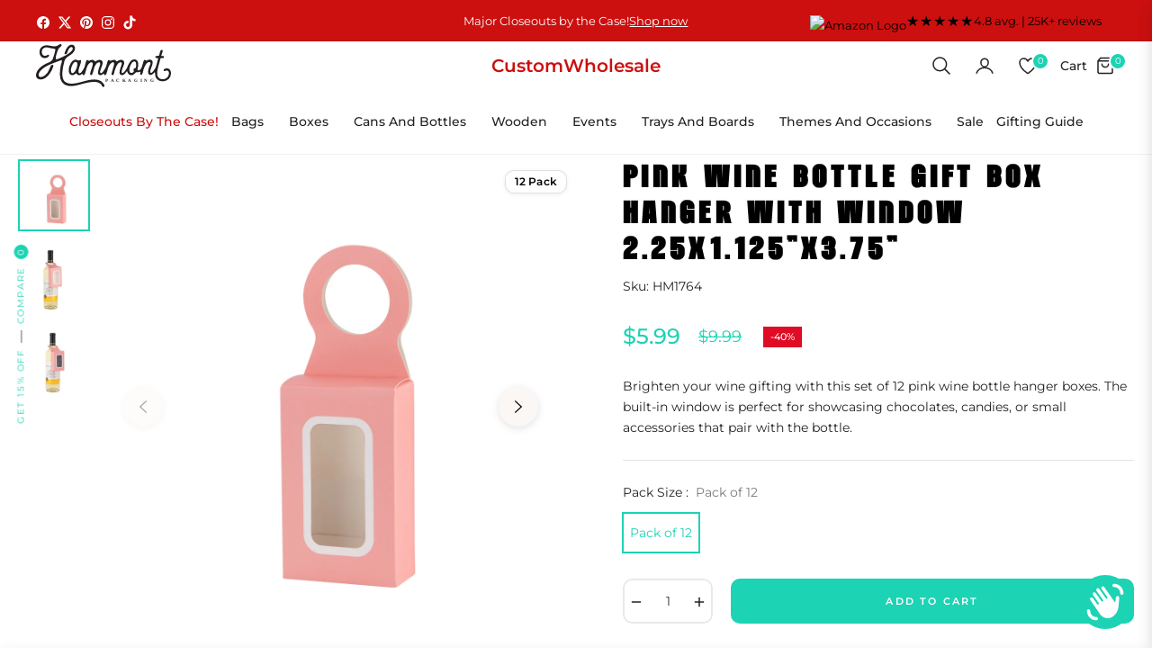

--- FILE ---
content_type: text/html; charset=utf-8
request_url: https://hammont.com/products/wine-bottle-gift-box-hanger-gift-box-with-window-foldable-gift-box-12-pack-home-and-party-decor-2-25x1-125-x3-75-pink
body_size: 105898
content:
<!doctype html>
<html class="no-js " lang="en">
  <head>
    <meta charset="utf-8">
    <meta http-equiv="X-UA-Compatible" content="IE=edge,chrome=1">
    <meta name="viewport" content="width=device-width,initial-scale=1, maximum-scale=1">
    <meta name="theme-color" content="#282828">
    <meta name="format-detection" content="telephone=no">
    <link rel="canonical" href="https://hammont.com/products/wine-bottle-gift-box-hanger-gift-box-with-window-foldable-gift-box-12-pack-home-and-party-decor-2-25x1-125-x3-75-pink">
    <link rel="dns-prefetch" href="https://hammont.com" crossorigin>
    <link rel="dns-prefetch" href="https://hammont.myshopify.com" crossorigin>
    <link rel="dns-prefetch" href="https://cdn.shopify.com" crossorigin>
    <link rel="dns-prefetch" href="https://fonts.shopifycdn.com" crossorigin>
  	<link rel="preconnect" href="https//fonts.shopifycdn.com/" crossorigin>
    <link rel="preconnect" href="https//cdn.shopify.com" crossorigin>
    <meta name="google-site-verification" content="fv5aKRGaHGgGxO8nWpYnMQRWWiMR5wDbxhHWuZIjpBU" />
<script src="https://cdnjs.cloudflare.com/ajax/libs/slick-carousel/1.9.0/slick.min.js" integrity="sha512-HGOnQO9+SP1V92SrtZfjqxxtLmVzqZpjFFekvzZVWoiASSQgSr4cw9Kqd2+l8Llp4Gm0G8GIFJ4ddwZilcdb8A==" crossorigin="anonymous" referrerpolicy="no-referrer"></script>
    <link rel="preconnect" href="https://fonts.shopifycdn.com" crossorigin><link rel="preload" as="font" href="//hammont.com/cdn/fonts/montserrat/montserrat_n4.81949fa0ac9fd2021e16436151e8eaa539321637.woff2" type="font/woff2" crossorigin>
    <link rel="preload" as="font" href="//hammont.com/cdn/fonts/montserrat/montserrat_n4.a6c632ca7b62da89c3594789ba828388aac693fe.woff" type="font/woff" crossorigin><link rel="shortcut icon" href="//hammont.com/cdn/shop/files/Group.png?crop=center&height=32&v=1753355318&width=32" type="image/png"><title>
      Pink Wine Bottle Gift Box Hanger with Window 2.25x1.125”x3.7
      
      
      
        &ndash;
        Hammont
      
    </title><meta name="description" content="Add a pop of color to your wine gifts with our Pink Wine Bottle Gift Box. This gift boxes is designed to hang stylishly on the neck of the bottle, bringing">
      <!-- /snippets/social-meta-tags.liquid --><meta property="og:site_name" content="Hammont">
<meta property="og:url" content="https://hammont.com/products/wine-bottle-gift-box-hanger-gift-box-with-window-foldable-gift-box-12-pack-home-and-party-decor-2-25x1-125-x3-75-pink">
<meta property="og:title" content="Pink Wine Bottle Gift Box Hanger with Window 2.25x1.125”x3.75”">
<meta property="og:type" content="product">
<meta property="og:description" content="Add a pop of color to your wine gifts with our Pink Wine Bottle Gift Box. This gift boxes is designed to hang stylishly on the neck of the bottle, bringing"><meta property="og:price:amount" content="5.99">
  <meta property="og:price:currency" content="USD"><meta property="og:image" content="http://hammont.com/cdn/shop/products/HM1764-1.jpg?crop=center&height=1200&v=1675398527&width=1200"><meta property="og:image" content="http://hammont.com/cdn/shop/products/HM1764-2.jpg?crop=center&height=1200&v=1675398527&width=1200"><meta property="og:image" content="http://hammont.com/cdn/shop/products/HM1764-3.jpg?crop=center&height=1200&v=1675398527&width=1200">
<meta property="og:image:secure_url" content="https://hammont.com/cdn/shop/products/HM1764-1.jpg?v=1675398527&width=1200"><meta property="og:image:secure_url" content="https://hammont.com/cdn/shop/products/HM1764-2.jpg?v=1675398527&width=1200"><meta property="og:image:secure_url" content="https://hammont.com/cdn/shop/products/HM1764-3.jpg?v=1675398527&width=1200"><meta name="twitter:site" content="@hammont"><meta name="twitter:card" content="summary_large_image">
<meta name="twitter:title" content="Pink Wine Bottle Gift Box Hanger with Window 2.25x1.125”x3.75”">
<meta name="twitter:description" content="Add a pop of color to your wine gifts with our Pink Wine Bottle Gift Box. This gift boxes is designed to hang stylishly on the neck of the bottle, bringing">
<script>
  document.documentElement.className = document.documentElement.className.replace('no-js', 'js');
</script><style>
article,aside,figcaption,figure,footer,header,hgroup,main,nav,section{display:block}body{margin:0;font-family:-apple-system,BlinkMacSystemFont,"Segoe UI",Roboto,"Helvetica Neue",Arial,"Noto Sans",sans-serif,"Apple Color Emoji","Segoe UI Emoji","Segoe UI Symbol","Noto Color Emoji";font-size:1rem;font-weight:400;line-height:1.5;color:#212529;text-align:left;background-color:#fff}[tabindex="-1"]:focus{outline:0!important}hr{box-sizing:content-box;height:0;overflow:visible}h1,h2,h3,h4,h5,h6{margin-top:0;margin-bottom:.5rem}p{margin-top:0;margin-bottom:1rem}abbr[data-original-title],abbr[title]{text-decoration:underline;-webkit-text-decoration:underline dotted;text-decoration:underline dotted;cursor:help;border-bottom:0;-webkit-text-decoration-skip-ink:none;text-decoration-skip-ink:none}address{margin-bottom:1rem;font-style:normal;line-height:inherit}dl,ol,ul{margin-top:0;margin-bottom:1rem}ol ol,ol ul,ul ol,ul ul{margin-bottom:0}dt{font-weight:700}dd{margin-bottom:.5rem;margin-left:0}blockquote{margin:0 0 1rem}b,strong{font-weight:bolder}small{font-size:80%}sub,sup{position:relative;font-size:75%;line-height:0;vertical-align:baseline}sub{bottom:-.25em}sup{top:-.5em}a{color:#007bff;text-decoration:none;background-color:transparent}a:hover{color:#0056b3;text-decoration:underline}a:not([href]):not([tabindex]){color:inherit;text-decoration:none}a:not([href]):not([tabindex]):focus,a:not([href]):not([tabindex]):hover{color:inherit;text-decoration:none}a:not([href]):not([tabindex]):focus{outline:0}code,kbd,pre,samp{font-family:SFMono-Regular,Menlo,Monaco,Consolas,"Liberation Mono","Courier New",monospace;font-size:1em}pre{margin-top:0;margin-bottom:1rem;overflow:auto}figure{margin:0 0 1rem}img{vertical-align:middle;border-style:none}svg{overflow:hidden;vertical-align:middle}table{border-collapse:collapse}caption{padding-top:.75rem;padding-bottom:.75rem;color:#6c757d;text-align:left;caption-side:bottom}th{text-align:inherit}label{display:inline-block;margin-bottom:.5rem}button{border-radius:0}button:focus{outline:1px dotted;outline:5px auto -webkit-focus-ring-color}button,input,optgroup,select,textarea{margin:0;font-family:inherit;font-size:inherit;line-height:inherit}button,input{overflow:visible}button,select{text-transform:none}select{word-wrap:normal}[type=button],[type=reset],[type=submit],button{-webkit-appearance:button}[type=button]:not(:disabled),[type=reset]:not(:disabled),[type=submit]:not(:disabled),button:not(:disabled){cursor:pointer}[type=button]::-moz-focus-inner,[type=reset]::-moz-focus-inner,[type=submit]::-moz-focus-inner,button::-moz-focus-inner{padding:0;border-style:none}input[type=checkbox],input[type=radio]{box-sizing:border-box;padding:0}input[type=date],input[type=datetime-local],input[type=month],input[type=time]{-webkit-appearance:listbox}textarea{overflow:auto;resize:vertical}fieldset{min-width:0;padding:0;margin:0;border:0}legend{display:block;width:100%;max-width:100%;padding:0;margin-bottom:.5rem;font-size:1.5rem;line-height:inherit;color:inherit;white-space:normal}progress{vertical-align:baseline}[type=number]::-webkit-inner-spin-button,[type=number]::-webkit-outer-spin-button{height:auto}[type=search]{outline-offset:-2px;-webkit-appearance:none}[type=search]::-webkit-search-decoration{-webkit-appearance:none}::-webkit-file-upload-button{font:inherit;-webkit-appearance:button}output{display:inline-block}summary{display:list-item;cursor:pointer}template{display:none}[hidden]{display:none!important}.h1,.h2,.h3,.h4,.h5,.h6,h1,h2,h3,h4,h5,h6{margin-bottom:.5rem;font-weight:600;line-height:1.2}.h1,h1{font-size:2.5rem}.h2,h2{font-size:2rem}.h3,h3{font-size:1.75rem}.h4,h4{font-size:1.5rem}.h5,h5{font-size:1.25rem}.h6,h6{font-size:1rem}.lead{font-size:1.25rem;font-weight:300}.display-1{font-size:6rem;font-weight:300;line-height:1.2}.display-2{font-size:5.5rem;font-weight:300;line-height:1.2}.display-3{font-size:4.5rem;font-weight:300;line-height:1.2}.display-4{font-size:3.5rem;font-weight:300;line-height:1.2}hr{margin-top:1rem;margin-bottom:1rem;border:0;border-top:1px solid rgba(0,0,0,.1)}.small,small{font-size:80%;font-weight:400}.mark,mark{padding:.2em;background-color:#fcf8e3}.list-unstyled{padding-left:0;list-style:none}.list-inline{padding-left:0;list-style:none}.list-inline-item{display:inline-block}.list-inline-item:not(:last-child){margin-right:.5rem}.initialism{font-size:90%;text-transform:uppercase}.blockquote{margin-bottom:1rem;font-size:1.25rem}.blockquote-footer{display:block;font-size:80%;color:#6c757d}.blockquote-footer::before{content:"\2014\00A0"}.img-fluid{max-width:100%;height:auto}.img-thumbnail{padding:.25rem;background-color:#fff;border:1px solid #dee2e6;border-radius:.25rem;max-width:100%;height:auto}.figure{display:inline-block}.figure-img{margin-bottom:.5rem;line-height:1}.figure-caption{font-size:90%;color:#6c757d}code{font-size:87.5%;color:#e83e8c;word-break:break-word}a>code{color:inherit}kbd{padding:.2rem .4rem;font-size:87.5%;color:#fff;background-color:#212529;border-radius:.2rem}kbd kbd{padding:0;font-size:100%;font-weight:700}pre{display:block;font-size:87.5%;color:#212529}pre code{font-size:inherit;color:inherit;word-break:normal}.pre-scrollable{max-height:340px;overflow-y:scroll}.container{width:100%;padding-right:15px;padding-left:15px;margin-right:auto;margin-left:auto}@media (min-width:576px){.container{max-width:540px}}@media (min-width:768px){.container{max-width:720px}}@media (min-width:992px){.container{max-width:960px}}@media (min-width:1200px){.container{max-width:1140px}}.container-fluid{width:100%;padding-right:15px;padding-left:15px;margin-right:auto;margin-left:auto}.row{display:-ms-flexbox;display:flex;-ms-flex-wrap:wrap;flex-wrap:wrap;margin-right:-15px;margin-left:-15px}.no-gutters{margin-right:0;margin-left:0}.no-gutters>.col,.no-gutters>[class*=col-]{padding-right:0;padding-left:0}.col,.col-1,.col-10,.col-11,.col-12,.col-2,.col-3,.col-4,.col-5,.col-6,.col-7,.col-8,.col-9,.col-auto,.col-lg,.col-lg-1,.col-lg-10,.col-lg-11,.col-lg-12,.col-lg-2,.col-lg-3,.col-lg-4,.col-lg-5,.col-lg-6,.col-lg-7,.col-lg-8,.col-lg-9,.col-lg-auto,.col-md,.col-md-1,.col-md-10,.col-md-11,.col-md-12,.col-md-2,.col-md-3,.col-md-4,.col-md-5,.col-md-6,.col-md-7,.col-md-8,.col-md-9,.col-md-auto,.col-sm,.col-sm-1,.col-sm-10,.col-sm-11,.col-sm-12,.col-sm-2,.col-sm-3,.col-sm-4,.col-sm-5,.col-sm-6,.col-sm-7,.col-sm-8,.col-sm-9,.col-sm-auto,.col-xl,.col-xl-1,.col-xl-10,.col-xl-11,.col-xl-12,.col-xl-2,.col-xl-3,.col-xl-4,.col-xl-5,.col-xl-6,.col-xl-7,.col-xl-8,.col-xl-9,.col-xl-auto{position:relative;width:100%;padding-right:15px;padding-left:15px}.col{-ms-flex-preferred-size:0;flex-basis:0;-ms-flex-positive:1;flex-grow:1;max-width:100%}.col-auto{-ms-flex:0 0 auto;flex:0 0 auto;width:auto;max-width:100%}.col-1{-ms-flex:0 0 8.333333%;flex:0 0 8.333333%;max-width:8.333333%}.col-2{-ms-flex:0 0 16.666667%;flex:0 0 16.666667%;max-width:16.666667%}.col-3{-ms-flex:0 0 25%;flex:0 0 25%;max-width:25%}.col-4{-ms-flex:0 0 33.333333%;flex:0 0 33.333333%;max-width:33.333333%}.col-5{-ms-flex:0 0 41.666667%;flex:0 0 41.666667%;max-width:41.666667%}.col-6{-ms-flex:0 0 50%;flex:0 0 50%;max-width:50%}.col-7{-ms-flex:0 0 58.333333%;flex:0 0 58.333333%;max-width:58.333333%}.col-8{-ms-flex:0 0 66.666667%;flex:0 0 66.666667%;max-width:66.666667%}.col-9{-ms-flex:0 0 75%;flex:0 0 75%;max-width:75%}.col-10{-ms-flex:0 0 83.333333%;flex:0 0 83.333333%;max-width:83.333333%}.col-11{-ms-flex:0 0 91.666667%;flex:0 0 91.666667%;max-width:91.666667%}.col-12{-ms-flex:0 0 100%;flex:0 0 100%;max-width:100%}.order-first{-ms-flex-order:-1;order:-1}.order-last{-ms-flex-order:13;order:13}.order-0{-ms-flex-order:0;order:0}.order-1{-ms-flex-order:1;order:1}.order-2{-ms-flex-order:2;order:2}.order-3{-ms-flex-order:3;order:3}.order-4{-ms-flex-order:4;order:4}.order-5{-ms-flex-order:5;order:5}.order-6{-ms-flex-order:6;order:6}.order-7{-ms-flex-order:7;order:7}.order-8{-ms-flex-order:8;order:8}.order-9{-ms-flex-order:9;order:9}.order-10{-ms-flex-order:10;order:10}.order-11{-ms-flex-order:11;order:11}.order-12{-ms-flex-order:12;order:12}.offset-1{margin-left:8.333333%}.offset-2{margin-left:16.666667%}.offset-3{margin-left:25%}.offset-4{margin-left:33.333333%}.offset-5{margin-left:41.666667%}.offset-6{margin-left:50%}.offset-7{margin-left:58.333333%}.offset-8{margin-left:66.666667%}.offset-9{margin-left:75%}.offset-10{margin-left:83.333333%}.offset-11{margin-left:91.666667%}@media (min-width:576px){.col-sm{-ms-flex-preferred-size:0;flex-basis:0;-ms-flex-positive:1;flex-grow:1;max-width:100%}.col-sm-auto{-ms-flex:0 0 auto;flex:0 0 auto;width:auto;max-width:100%}.col-sm-1{-ms-flex:0 0 8.333333%;flex:0 0 8.333333%;max-width:8.333333%}.col-sm-2{-ms-flex:0 0 16.666667%;flex:0 0 16.666667%;max-width:16.666667%}.col-sm-3{-ms-flex:0 0 25%;flex:0 0 25%;max-width:25%}.col-sm-4{-ms-flex:0 0 33.333333%;flex:0 0 33.333333%;max-width:33.333333%}.col-sm-5{-ms-flex:0 0 41.666667%;flex:0 0 41.666667%;max-width:41.666667%}.col-sm-6{-ms-flex:0 0 50%;flex:0 0 50%;max-width:50%}.col-sm-7{-ms-flex:0 0 58.333333%;flex:0 0 58.333333%;max-width:58.333333%}.col-sm-8{-ms-flex:0 0 66.666667%;flex:0 0 66.666667%;max-width:66.666667%}.col-sm-9{-ms-flex:0 0 75%;flex:0 0 75%;max-width:75%}.col-sm-10{-ms-flex:0 0 83.333333%;flex:0 0 83.333333%;max-width:83.333333%}.col-sm-11{-ms-flex:0 0 91.666667%;flex:0 0 91.666667%;max-width:91.666667%}.col-sm-12{-ms-flex:0 0 100%;flex:0 0 100%;max-width:100%}.order-sm-first{-ms-flex-order:-1;order:-1}.order-sm-last{-ms-flex-order:13;order:13}.order-sm-0{-ms-flex-order:0;order:0}.order-sm-1{-ms-flex-order:1;order:1}.order-sm-2{-ms-flex-order:2;order:2}.order-sm-3{-ms-flex-order:3;order:3}.order-sm-4{-ms-flex-order:4;order:4}.order-sm-5{-ms-flex-order:5;order:5}.order-sm-6{-ms-flex-order:6;order:6}.order-sm-7{-ms-flex-order:7;order:7}.order-sm-8{-ms-flex-order:8;order:8}.order-sm-9{-ms-flex-order:9;order:9}.order-sm-10{-ms-flex-order:10;order:10}.order-sm-11{-ms-flex-order:11;order:11}.order-sm-12{-ms-flex-order:12;order:12}.offset-sm-0{margin-left:0}.offset-sm-1{margin-left:8.333333%}.offset-sm-2{margin-left:16.666667%}.offset-sm-3{margin-left:25%}.offset-sm-4{margin-left:33.333333%}.offset-sm-5{margin-left:41.666667%}.offset-sm-6{margin-left:50%}.offset-sm-7{margin-left:58.333333%}.offset-sm-8{margin-left:66.666667%}.offset-sm-9{margin-left:75%}.offset-sm-10{margin-left:83.333333%}.offset-sm-11{margin-left:91.666667%}}@media (min-width:768px){.col-md{-ms-flex-preferred-size:0;flex-basis:0;-ms-flex-positive:1;flex-grow:1;max-width:100%}.col-md-auto{-ms-flex:0 0 auto;flex:0 0 auto;width:auto;max-width:100%}.col-md-1{-ms-flex:0 0 8.333333%;flex:0 0 8.333333%;max-width:8.333333%}.col-md-2{-ms-flex:0 0 16.666667%;flex:0 0 16.666667%;max-width:16.666667%}.col-md-3{-ms-flex:0 0 25%;flex:0 0 25%;max-width:25%}.col-md-4{-ms-flex:0 0 33.333333%;flex:0 0 33.333333%;max-width:33.333333%}.col-md-5{-ms-flex:0 0 41.666667%;flex:0 0 41.666667%;max-width:41.666667%}.col-md-6{-ms-flex:0 0 50%;flex:0 0 50%;max-width:50%}.col-md-7{-ms-flex:0 0 58.333333%;flex:0 0 58.333333%;max-width:58.333333%}.col-md-8{-ms-flex:0 0 66.666667%;flex:0 0 66.666667%;max-width:66.666667%}.col-md-9{-ms-flex:0 0 75%;flex:0 0 75%;max-width:75%}.col-md-10{-ms-flex:0 0 83.333333%;flex:0 0 83.333333%;max-width:83.333333%}.col-md-11{-ms-flex:0 0 91.666667%;flex:0 0 91.666667%;max-width:91.666667%}.col-md-12{-ms-flex:0 0 100%;flex:0 0 100%;max-width:100%}.order-md-first{-ms-flex-order:-1;order:-1}.order-md-last{-ms-flex-order:13;order:13}.order-md-0{-ms-flex-order:0;order:0}.order-md-1{-ms-flex-order:1;order:1}.order-md-2{-ms-flex-order:2;order:2}.order-md-3{-ms-flex-order:3;order:3}.order-md-4{-ms-flex-order:4;order:4}.order-md-5{-ms-flex-order:5;order:5}.order-md-6{-ms-flex-order:6;order:6}.order-md-7{-ms-flex-order:7;order:7}.order-md-8{-ms-flex-order:8;order:8}.order-md-9{-ms-flex-order:9;order:9}.order-md-10{-ms-flex-order:10;order:10}.order-md-11{-ms-flex-order:11;order:11}.order-md-12{-ms-flex-order:12;order:12}.offset-md-0{margin-left:0}.offset-md-1{margin-left:8.333333%}.offset-md-2{margin-left:16.666667%}.offset-md-3{margin-left:25%}.offset-md-4{margin-left:33.333333%}.offset-md-5{margin-left:41.666667%}.offset-md-6{margin-left:50%}.offset-md-7{margin-left:58.333333%}.offset-md-8{margin-left:66.666667%}.offset-md-9{margin-left:75%}.offset-md-10{margin-left:83.333333%}.offset-md-11{margin-left:91.666667%}}@media (min-width:992px){.col-lg{-ms-flex-preferred-size:0;flex-basis:0;-ms-flex-positive:1;flex-grow:1;max-width:100%}.col-lg-auto{-ms-flex:0 0 auto;flex:0 0 auto;width:auto;max-width:100%}.col-lg-1{-ms-flex:0 0 8.333333%;flex:0 0 8.333333%;max-width:8.333333%}.col-lg-2{-ms-flex:0 0 16.666667%;flex:0 0 16.666667%;max-width:16.666667%}.col-lg-3{-ms-flex:0 0 25%;flex:0 0 25%;max-width:25%}.col-lg-4{-ms-flex:0 0 33.333333%;flex:0 0 33.333333%;max-width:33.333333%}.col-lg-5{-ms-flex:0 0 41.666667%;flex:0 0 41.666667%;max-width:41.666667%}.col-lg-6{-ms-flex:0 0 50%;flex:0 0 50%;max-width:50%}.col-lg-7{-ms-flex:0 0 58.333333%;flex:0 0 58.333333%;max-width:58.333333%}.col-lg-8{-ms-flex:0 0 66.666667%;flex:0 0 66.666667%;max-width:66.666667%}.col-lg-9{-ms-flex:0 0 75%;flex:0 0 75%;max-width:75%}.col-lg-10{-ms-flex:0 0 83.333333%;flex:0 0 83.333333%;max-width:83.333333%}.col-lg-11{-ms-flex:0 0 91.666667%;flex:0 0 91.666667%;max-width:91.666667%}.col-lg-12{-ms-flex:0 0 100%;flex:0 0 100%;max-width:100%}.order-lg-first{-ms-flex-order:-1;order:-1}.order-lg-last{-ms-flex-order:13;order:13}.order-lg-0{-ms-flex-order:0;order:0}.order-lg-1{-ms-flex-order:1;order:1}.order-lg-2{-ms-flex-order:2;order:2}.order-lg-3{-ms-flex-order:3;order:3}.order-lg-4{-ms-flex-order:4;order:4}.order-lg-5{-ms-flex-order:5;order:5}.order-lg-6{-ms-flex-order:6;order:6}.order-lg-7{-ms-flex-order:7;order:7}.order-lg-8{-ms-flex-order:8;order:8}.order-lg-9{-ms-flex-order:9;order:9}.order-lg-10{-ms-flex-order:10;order:10}.order-lg-11{-ms-flex-order:11;order:11}.order-lg-12{-ms-flex-order:12;order:12}.offset-lg-0{margin-left:0}.offset-lg-1{margin-left:8.333333%}.offset-lg-2{margin-left:16.666667%}.offset-lg-3{margin-left:25%}.offset-lg-4{margin-left:33.333333%}.offset-lg-5{margin-left:41.666667%}.offset-lg-6{margin-left:50%}.offset-lg-7{margin-left:58.333333%}.offset-lg-8{margin-left:66.666667%}.offset-lg-9{margin-left:75%}.offset-lg-10{margin-left:83.333333%}.offset-lg-11{margin-left:91.666667%}}@media (min-width:1200px){.col-xl{-ms-flex-preferred-size:0;flex-basis:0;-ms-flex-positive:1;flex-grow:1;max-width:100%}.col-xl-auto{-ms-flex:0 0 auto;flex:0 0 auto;width:auto;max-width:100%}.col-xl-1{-ms-flex:0 0 8.333333%;flex:0 0 8.333333%;max-width:8.333333%}.col-xl-2{-ms-flex:0 0 16.666667%;flex:0 0 16.666667%;max-width:16.666667%}.col-xl-3{-ms-flex:0 0 25%;flex:0 0 25%;max-width:25%}.col-xl-4{-ms-flex:0 0 33.333333%;flex:0 0 33.333333%;max-width:33.333333%}.col-xl-5{-ms-flex:0 0 41.666667%;flex:0 0 41.666667%;max-width:41.666667%}.col-xl-6{-ms-flex:0 0 50%;flex:0 0 50%;max-width:50%}.col-xl-7{-ms-flex:0 0 58.333333%;flex:0 0 58.333333%;max-width:58.333333%}.col-xl-8{-ms-flex:0 0 66.666667%;flex:0 0 66.666667%;max-width:66.666667%}.col-xl-9{-ms-flex:0 0 75%;flex:0 0 75%;max-width:75%}.col-xl-10{-ms-flex:0 0 83.333333%;flex:0 0 83.333333%;max-width:83.333333%}.col-xl-11{-ms-flex:0 0 91.666667%;flex:0 0 91.666667%;max-width:91.666667%}.col-xl-12{-ms-flex:0 0 100%;flex:0 0 100%;max-width:100%}.order-xl-first{-ms-flex-order:-1;order:-1}.order-xl-last{-ms-flex-order:13;order:13}.order-xl-0{-ms-flex-order:0;order:0}.order-xl-1{-ms-flex-order:1;order:1}.order-xl-2{-ms-flex-order:2;order:2}.order-xl-3{-ms-flex-order:3;order:3}.order-xl-4{-ms-flex-order:4;order:4}.order-xl-5{-ms-flex-order:5;order:5}.order-xl-6{-ms-flex-order:6;order:6}.order-xl-7{-ms-flex-order:7;order:7}.order-xl-8{-ms-flex-order:8;order:8}.order-xl-9{-ms-flex-order:9;order:9}.order-xl-10{-ms-flex-order:10;order:10}.order-xl-11{-ms-flex-order:11;order:11}.order-xl-12{-ms-flex-order:12;order:12}.offset-xl-0{margin-left:0}.offset-xl-1{margin-left:8.333333%}.offset-xl-2{margin-left:16.666667%}.offset-xl-3{margin-left:25%}.offset-xl-4{margin-left:33.333333%}.offset-xl-5{margin-left:41.666667%}.offset-xl-6{margin-left:50%}.offset-xl-7{margin-left:58.333333%}.offset-xl-8{margin-left:66.666667%}.offset-xl-9{margin-left:75%}.offset-xl-10{margin-left:83.333333%}.offset-xl-11{margin-left:91.666667%}}.table{width:100%;margin-bottom:1rem;color:#212529}.table td,.table th{padding:.75rem;vertical-align:top;border-top:1px solid #dee2e6}.table thead th{vertical-align:bottom;border-bottom:2px solid #dee2e6}.table tbody+tbody{border-top:2px solid #dee2e6}.table-sm td,.table-sm th{padding:.3rem}.table-bordered{border:1px solid #dee2e6}.table-bordered td,.table-bordered th{border:1px solid #dee2e6}.table-bordered thead td,.table-bordered thead th{border-bottom-width:2px}.table-borderless tbody+tbody,.table-borderless td,.table-borderless th,.table-borderless thead th{border:0}.table-striped tbody tr:nth-of-type(odd){background-color:rgba(0,0,0,.05)}.table-hover tbody tr:hover{color:#212529;background-color:rgba(0,0,0,.075)}.table-primary,.table-primary>td,.table-primary>th{background-color:#b8daff}.table-primary tbody+tbody,.table-primary td,.table-primary th,.table-primary thead th{border-color:#7abaff}.table-hover .table-primary:hover{background-color:#9fcdff}.table-hover .table-primary:hover>td,.table-hover .table-primary:hover>th{background-color:#9fcdff}.table-secondary,.table-secondary>td,.table-secondary>th{background-color:#d6d8db}.table-secondary tbody+tbody,.table-secondary td,.table-secondary th,.table-secondary thead th{border-color:#b3b7bb}.table-hover .table-secondary:hover{background-color:#c8cbcf}.table-hover .table-secondary:hover>td,.table-hover .table-secondary:hover>th{background-color:#c8cbcf}.table-success,.table-success>td,.table-success>th{background-color:#c3e6cb}.table-success tbody+tbody,.table-success td,.table-success th,.table-success thead th{border-color:#8fd19e}.table-hover .table-success:hover{background-color:#b1dfbb}.table-hover .table-success:hover>td,.table-hover .table-success:hover>th{background-color:#b1dfbb}.table-info,.table-info>td,.table-info>th{background-color:#bee5eb}.table-info tbody+tbody,.table-info td,.table-info th,.table-info thead th{border-color:#86cfda}.table-hover .table-info:hover{background-color:#abdde5}.table-hover .table-info:hover>td,.table-hover .table-info:hover>th{background-color:#abdde5}.table-warning,.table-warning>td,.table-warning>th{background-color:#ffeeba}.table-warning tbody+tbody,.table-warning td,.table-warning th,.table-warning thead th{border-color:#ffdf7e}.table-hover .table-warning:hover{background-color:#ffe8a1}.table-hover .table-warning:hover>td,.table-hover .table-warning:hover>th{background-color:#ffe8a1}.table-danger,.table-danger>td,.table-danger>th{background-color:#f5c6cb}.table-danger tbody+tbody,.table-danger td,.table-danger th,.table-danger thead th{border-color:#ed969e}.table-hover .table-danger:hover{background-color:#f1b0b7}.table-hover .table-danger:hover>td,.table-hover .table-danger:hover>th{background-color:#f1b0b7}.table-light,.table-light>td,.table-light>th{background-color:#fdfdfe}.table-light tbody+tbody,.table-light td,.table-light th,.table-light thead th{border-color:#fbfcfc}.table-hover .table-light:hover{background-color:#ececf6}.table-hover .table-light:hover>td,.table-hover .table-light:hover>th{background-color:#ececf6}.table-dark,.table-dark>td,.table-dark>th{background-color:#c6c8ca}.table-dark tbody+tbody,.table-dark td,.table-dark th,.table-dark thead th{border-color:#95999c}.table-hover .table-dark:hover{background-color:#b9bbbe}.table-hover .table-dark:hover>td,.table-hover .table-dark:hover>th{background-color:#b9bbbe}.table-active,.table-active>td,.table-active>th{background-color:rgba(0,0,0,.075)}.table-hover .table-active:hover{background-color:rgba(0,0,0,.075)}.table-hover .table-active:hover>td,.table-hover .table-active:hover>th{background-color:rgba(0,0,0,.075)}.table .thead-dark th{color:#fff;background-color:#343a40;border-color:#454d55}.table .thead-light th{color:#495057;background-color:#e9ecef;border-color:#dee2e6}.table-dark{color:#fff;background-color:#343a40}.table-dark td,.table-dark th,.table-dark thead th{border-color:#454d55}.table-dark.table-bordered{border:0}.table-dark.table-striped tbody tr:nth-of-type(odd){background-color:rgba(255,255,255,.05)}.table-dark.table-hover tbody tr:hover{color:#fff;background-color:rgba(255,255,255,.075)}@media (max-width:575.98px){.table-responsive-sm{display:block;width:100%;overflow-x:auto;-webkit-overflow-scrolling:touch}.table-responsive-sm>.table-bordered{border:0}}@media (max-width:767.98px){.table-responsive-md{display:block;width:100%;overflow-x:auto;-webkit-overflow-scrolling:touch}.table-responsive-md>.table-bordered{border:0}}@media (max-width:991.98px){.table-responsive-lg{display:block;width:100%;overflow-x:auto;-webkit-overflow-scrolling:touch}.table-responsive-lg>.table-bordered{border:0}}@media (max-width:1199.98px){.table-responsive-xl{display:block;width:100%;overflow-x:auto;-webkit-overflow-scrolling:touch}.table-responsive-xl>.table-bordered{border:0}}.table-responsive{display:block;width:100%;overflow-x:auto;-webkit-overflow-scrolling:touch}.table-responsive>.table-bordered{border:0}.form-control{display:block;width:100%;height:calc(1.5em + .75rem + 2px);padding:.375rem .75rem;font-size:1rem;font-weight:400;line-height:1.5;color:#495057;background-color:#fff;background-clip:padding-box;border:1px solid #ced4da;border-radius:.25rem;transition:border-color .15s ease-in-out,box-shadow .15s ease-in-out}@media (prefers-reduced-motion:reduce){.form-control{transition:none}}.form-control::-ms-expand{background-color:transparent;border:0}.form-control:focus{color:#495057;background-color:#fff;border-color:#80bdff;outline:0;box-shadow:0 0 0 .2rem rgba(0,123,255,.25)}.form-control::-webkit-input-placeholder{color:#6c757d;opacity:1}.form-control::-moz-placeholder{color:#6c757d;opacity:1}.form-control:-ms-input-placeholder{color:#6c757d;opacity:1}.form-control::-ms-input-placeholder{color:#6c757d;opacity:1}.form-control::placeholder{color:#6c757d;opacity:1}.form-control:disabled,.form-control[readonly]{background-color:#e9ecef;opacity:1}select.form-control:focus::-ms-value{color:#495057;background-color:#fff}.form-control-file,.form-control-range{display:block;width:100%}.col-form-label{padding-top:calc(.375rem + 1px);padding-bottom:calc(.375rem + 1px);margin-bottom:0;font-size:inherit;line-height:1.5}.col-form-label-lg{padding-top:calc(.5rem + 1px);padding-bottom:calc(.5rem + 1px);font-size:1.25rem;line-height:1.5}.col-form-label-sm{padding-top:calc(.25rem + 1px);padding-bottom:calc(.25rem + 1px);font-size:.875rem;line-height:1.5}.form-control-plaintext{display:block;width:100%;padding-top:.375rem;padding-bottom:.375rem;margin-bottom:0;line-height:1.5;color:#212529;background-color:transparent;border:solid transparent;border-width:1px 0}.form-control-plaintext.form-control-lg,.form-control-plaintext.form-control-sm{padding-right:0;padding-left:0}.form-control-sm{height:calc(1.5em + .5rem + 2px);padding:.25rem .5rem;font-size:.875rem;line-height:1.5;border-radius:.2rem}.form-control-lg{height:calc(1.5em + 1rem + 2px);padding:.5rem 1rem;font-size:1.25rem;line-height:1.5;border-radius:.3rem}select.form-control[multiple],select.form-control[size]{height:auto}textarea.form-control{height:auto}.form-group{margin-bottom:1rem}.form-text{display:block;margin-top:.25rem}.form-row{display:-ms-flexbox;display:flex;-ms-flex-wrap:wrap;flex-wrap:wrap;margin-right:-5px;margin-left:-5px}.form-row>.col,.form-row>[class*=col-]{padding-right:5px;padding-left:5px}.form-check{position:relative;display:block;padding-left:1.25rem}.form-check-input{position:absolute;margin-top:.3rem;margin-left:-1.25rem}.form-check-input:disabled~.form-check-label{color:#6c757d}.form-check-label{margin-bottom:0}.form-check-inline{display:-ms-inline-flexbox;display:inline-flex;-ms-flex-align:center;align-items:center;padding-left:0;margin-right:.75rem}.form-check-inline .form-check-input{position:static;margin-top:0;margin-right:.3125rem;margin-left:0}.valid-feedback{display:none;width:100%;margin-top:.25rem;font-size:80%;color:#28a745}.valid-tooltip{position:absolute;top:100%;z-index:5;display:none;max-width:100%;padding:.25rem .5rem;margin-top:.1rem;font-size:.875rem;line-height:1.5;color:#fff;background-color:rgba(40,167,69,.9);border-radius:.25rem}.form-control.is-valid,.was-validated .form-control:valid{border-color:#28a745;padding-right:calc(1.5em + .75rem);background-image:url("data:image/svg+xml,%3csvg xmlns='http://www.w3.org/2000/svg' viewBox='0 0 8 8'%3e%3cpath fill='%2328a745' d='M2.3 6.73L.6 4.53c-.4-1.04.46-1.4 1.1-.8l1.1 1.4 3.4-3.8c.6-.63 1.6-.27 1.2.7l-4 4.6c-.43.5-.8.4-1.1.1z'/%3e%3c/svg%3e");background-repeat:no-repeat;background-position:center right calc(.375em + .1875rem);background-size:calc(.75em + .375rem) calc(.75em + .375rem)}.form-control.is-valid:focus,.was-validated .form-control:valid:focus{border-color:#28a745;box-shadow:0 0 0 .2rem rgba(40,167,69,.25)}.form-control.is-valid~.valid-feedback,.form-control.is-valid~.valid-tooltip,.was-validated .form-control:valid~.valid-feedback,.was-validated .form-control:valid~.valid-tooltip{display:block}.was-validated textarea.form-control:valid,textarea.form-control.is-valid{padding-right:calc(1.5em + .75rem);background-position:top calc(.375em + .1875rem) right calc(.375em + .1875rem)}.custom-select.is-valid,.was-validated .custom-select:valid{border-color:#28a745;padding-right:calc((1em + .75rem) * 3 / 4 + 1.75rem);background:url("data:image/svg+xml,%3csvg xmlns='http://www.w3.org/2000/svg' viewBox='0 0 4 5'%3e%3cpath fill='%23343a40' d='M2 0L0 2h4zm0 5L0 3h4z'/%3e%3c/svg%3e") no-repeat right .75rem center/8px 10px,url("data:image/svg+xml,%3csvg xmlns='http://www.w3.org/2000/svg' viewBox='0 0 8 8'%3e%3cpath fill='%2328a745' d='M2.3 6.73L.6 4.53c-.4-1.04.46-1.4 1.1-.8l1.1 1.4 3.4-3.8c.6-.63 1.6-.27 1.2.7l-4 4.6c-.43.5-.8.4-1.1.1z'/%3e%3c/svg%3e") #fff no-repeat center right 1.75rem/calc(.75em + .375rem) calc(.75em + .375rem)}.custom-select.is-valid:focus,.was-validated .custom-select:valid:focus{border-color:#28a745;box-shadow:0 0 0 .2rem rgba(40,167,69,.25)}.custom-select.is-valid~.valid-feedback,.custom-select.is-valid~.valid-tooltip,.was-validated .custom-select:valid~.valid-feedback,.was-validated .custom-select:valid~.valid-tooltip{display:block}.form-control-file.is-valid~.valid-feedback,.form-control-file.is-valid~.valid-tooltip,.was-validated .form-control-file:valid~.valid-feedback,.was-validated .form-control-file:valid~.valid-tooltip{display:block}.form-check-input.is-valid~.form-check-label,.was-validated .form-check-input:valid~.form-check-label{color:#28a745}.form-check-input.is-valid~.valid-feedback,.form-check-input.is-valid~.valid-tooltip,.was-validated .form-check-input:valid~.valid-feedback,.was-validated .form-check-input:valid~.valid-tooltip{display:block}.custom-control-input.is-valid~.custom-control-label,.was-validated .custom-control-input:valid~.custom-control-label{color:#28a745}.custom-control-input.is-valid~.custom-control-label::before,.was-validated .custom-control-input:valid~.custom-control-label::before{border-color:#28a745}.custom-control-input.is-valid~.valid-feedback,.custom-control-input.is-valid~.valid-tooltip,.was-validated .custom-control-input:valid~.valid-feedback,.was-validated .custom-control-input:valid~.valid-tooltip{display:block}.custom-control-input.is-valid:checked~.custom-control-label::before,.was-validated .custom-control-input:valid:checked~.custom-control-label::before{border-color:#34ce57;background-color:#34ce57}.custom-control-input.is-valid:focus~.custom-control-label::before,.was-validated .custom-control-input:valid:focus~.custom-control-label::before{box-shadow:0 0 0 .2rem rgba(40,167,69,.25)}.custom-control-input.is-valid:focus:not(:checked)~.custom-control-label::before,.was-validated .custom-control-input:valid:focus:not(:checked)~.custom-control-label::before{border-color:#28a745}.custom-file-input.is-valid~.custom-file-label,.was-validated .custom-file-input:valid~.custom-file-label{border-color:#28a745}.custom-file-input.is-valid~.valid-feedback,.custom-file-input.is-valid~.valid-tooltip,.was-validated .custom-file-input:valid~.valid-feedback,.was-validated .custom-file-input:valid~.valid-tooltip{display:block}.custom-file-input.is-valid:focus~.custom-file-label,.was-validated .custom-file-input:valid:focus~.custom-file-label{border-color:#28a745;box-shadow:0 0 0 .2rem rgba(40,167,69,.25)}.invalid-feedback{display:none;width:100%;margin-top:.25rem;font-size:80%;color:#dc3545}.invalid-tooltip{position:absolute;top:100%;z-index:5;display:none;max-width:100%;padding:.25rem .5rem;margin-top:.1rem;font-size:.875rem;line-height:1.5;color:#fff;background-color:rgba(220,53,69,.9);border-radius:.25rem}.form-control.is-invalid,.was-validated .form-control:invalid{border-color:#dc3545;padding-right:calc(1.5em + .75rem);background-image:url("data:image/svg+xml,%3csvg xmlns='http://www.w3.org/2000/svg' fill='%23dc3545' viewBox='-2 -2 7 7'%3e%3cpath stroke='%23dc3545' d='M0 0l3 3m0-3L0 3'/%3e%3ccircle r='.5'/%3e%3ccircle cx='3' r='.5'/%3e%3ccircle cy='3' r='.5'/%3e%3ccircle cx='3' cy='3' r='.5'/%3e%3c/svg%3E");background-repeat:no-repeat;background-position:center right calc(.375em + .1875rem);background-size:calc(.75em + .375rem) calc(.75em + .375rem)}.form-control.is-invalid:focus,.was-validated .form-control:invalid:focus{border-color:#dc3545;box-shadow:0 0 0 .2rem rgba(220,53,69,.25)}.form-control.is-invalid~.invalid-feedback,.form-control.is-invalid~.invalid-tooltip,.was-validated .form-control:invalid~.invalid-feedback,.was-validated .form-control:invalid~.invalid-tooltip{display:block}.was-validated textarea.form-control:invalid,textarea.form-control.is-invalid{padding-right:calc(1.5em + .75rem);background-position:top calc(.375em + .1875rem) right calc(.375em + .1875rem)}.custom-select.is-invalid,.was-validated .custom-select:invalid{border-color:#dc3545;padding-right:calc((1em + .75rem) * 3 / 4 + 1.75rem);background:url("data:image/svg+xml,%3csvg xmlns='http://www.w3.org/2000/svg' viewBox='0 0 4 5'%3e%3cpath fill='%23343a40' d='M2 0L0 2h4zm0 5L0 3h4z'/%3e%3c/svg%3e") no-repeat right .75rem center/8px 10px,url("data:image/svg+xml,%3csvg xmlns='http://www.w3.org/2000/svg' fill='%23dc3545' viewBox='-2 -2 7 7'%3e%3cpath stroke='%23dc3545' d='M0 0l3 3m0-3L0 3'/%3e%3ccircle r='.5'/%3e%3ccircle cx='3' r='.5'/%3e%3ccircle cy='3' r='.5'/%3e%3ccircle cx='3' cy='3' r='.5'/%3e%3c/svg%3E") #fff no-repeat center right 1.75rem/calc(.75em + .375rem) calc(.75em + .375rem)}.custom-select.is-invalid:focus,.was-validated .custom-select:invalid:focus{border-color:#dc3545;box-shadow:0 0 0 .2rem rgba(220,53,69,.25)}.custom-select.is-invalid~.invalid-feedback,.custom-select.is-invalid~.invalid-tooltip,.was-validated .custom-select:invalid~.invalid-feedback,.was-validated .custom-select:invalid~.invalid-tooltip{display:block}.form-control-file.is-invalid~.invalid-feedback,.form-control-file.is-invalid~.invalid-tooltip,.was-validated .form-control-file:invalid~.invalid-feedback,.was-validated .form-control-file:invalid~.invalid-tooltip{display:block}.form-check-input.is-invalid~.form-check-label,.was-validated .form-check-input:invalid~.form-check-label{color:#dc3545}.form-check-input.is-invalid~.invalid-feedback,.form-check-input.is-invalid~.invalid-tooltip,.was-validated .form-check-input:invalid~.invalid-feedback,.was-validated .form-check-input:invalid~.invalid-tooltip{display:block}.custom-control-input.is-invalid~.custom-control-label,.was-validated .custom-control-input:invalid~.custom-control-label{color:#dc3545}.custom-control-input.is-invalid~.custom-control-label::before,.was-validated .custom-control-input:invalid~.custom-control-label::before{border-color:#dc3545}.custom-control-input.is-invalid~.invalid-feedback,.custom-control-input.is-invalid~.invalid-tooltip,.was-validated .custom-control-input:invalid~.invalid-feedback,.was-validated .custom-control-input:invalid~.invalid-tooltip{display:block}.custom-control-input.is-invalid:checked~.custom-control-label::before,.was-validated .custom-control-input:invalid:checked~.custom-control-label::before{border-color:#e4606d;background-color:#e4606d}.custom-control-input.is-invalid:focus~.custom-control-label::before,.was-validated .custom-control-input:invalid:focus~.custom-control-label::before{box-shadow:0 0 0 .2rem rgba(220,53,69,.25)}.custom-control-input.is-invalid:focus:not(:checked)~.custom-control-label::before,.was-validated .custom-control-input:invalid:focus:not(:checked)~.custom-control-label::before{border-color:#dc3545}.custom-file-input.is-invalid~.custom-file-label,.was-validated .custom-file-input:invalid~.custom-file-label{border-color:#dc3545}.custom-file-input.is-invalid~.invalid-feedback,.custom-file-input.is-invalid~.invalid-tooltip,.was-validated .custom-file-input:invalid~.invalid-feedback,.was-validated .custom-file-input:invalid~.invalid-tooltip{display:block}.custom-file-input.is-invalid:focus~.custom-file-label,.was-validated .custom-file-input:invalid:focus~.custom-file-label{border-color:#dc3545;box-shadow:0 0 0 .2rem rgba(220,53,69,.25)}.form-inline{display:-ms-flexbox;display:flex;-ms-flex-flow:row wrap;flex-flow:row wrap;-ms-flex-align:center;align-items:center}.form-inline .form-check{width:100%}@media (min-width:576px){.form-inline label{display:-ms-flexbox;display:flex;-ms-flex-align:center;align-items:center;-ms-flex-pack:center;justify-content:center;margin-bottom:0}.form-inline .form-group{display:-ms-flexbox;display:flex;-ms-flex:0 0 auto;flex:0 0 auto;-ms-flex-flow:row wrap;flex-flow:row wrap;-ms-flex-align:center;align-items:center;margin-bottom:0}.form-inline .form-control{display:inline-block;width:auto;vertical-align:middle}.form-inline .form-control-plaintext{display:inline-block}.form-inline .custom-select,.form-inline .input-group{width:auto}.form-inline .form-check{display:-ms-flexbox;display:flex;-ms-flex-align:center;align-items:center;-ms-flex-pack:center;justify-content:center;width:auto;padding-left:0}.form-inline .form-check-input{position:relative;-ms-flex-negative:0;flex-shrink:0;margin-top:0;margin-right:.25rem;margin-left:0}.form-inline .custom-control{-ms-flex-align:center;align-items:center;-ms-flex-pack:center;justify-content:center}.form-inline .custom-control-label{margin-bottom:0}}.btn{display:inline-block;font-weight:400;color:#212529;text-align:center;vertical-align:middle;-webkit-user-select:none;-moz-user-select:none;-ms-user-select:none;user-select:none;background-color:transparent;border:1px solid transparent;padding:.375rem .75rem;font-size:1rem;line-height:1.5;border-radius:.25rem;transition:color .15s ease-in-out,background-color .15s ease-in-out,border-color .15s ease-in-out,box-shadow .15s ease-in-out}@media (prefers-reduced-motion:reduce){.btn{transition:none}}.btn:hover{color:#212529;text-decoration:none}.btn.focus,.btn:focus{outline:0;box-shadow:0 0 0 .2rem rgba(0,123,255,.25)}.btn.disabled,.btn:disabled{opacity:.65}a.btn.disabled,fieldset:disabled a.btn{pointer-events:none}.btn-primary{color:#fff;background-color:#007bff;border-color:#007bff}.btn-primary:hover{color:#fff;background-color:#0069d9;border-color:#0062cc}.btn-primary.focus,.btn-primary:focus{box-shadow:0 0 0 .2rem rgba(38,143,255,.5)}.btn-primary.disabled,.btn-primary:disabled{color:#fff;background-color:#007bff;border-color:#007bff}.btn-primary:not(:disabled):not(.disabled).active,.btn-primary:not(:disabled):not(.disabled):active,.show>.btn-primary.dropdown-toggle{color:#fff;background-color:#0062cc;border-color:#005cbf}.btn-primary:not(:disabled):not(.disabled).active:focus,.btn-primary:not(:disabled):not(.disabled):active:focus,.show>.btn-primary.dropdown-toggle:focus{box-shadow:0 0 0 .2rem rgba(38,143,255,.5)}.btn-secondary{color:#fff;background-color:#6c757d;border-color:#6c757d}.btn-secondary:hover{color:#fff;background-color:#5a6268;border-color:#545b62}.btn-secondary.focus,.btn-secondary:focus{box-shadow:0 0 0 .2rem rgba(130,138,145,.5)}.btn-secondary.disabled,.btn-secondary:disabled{color:#fff;background-color:#6c757d;border-color:#6c757d}.btn-secondary:not(:disabled):not(.disabled).active,.btn-secondary:not(:disabled):not(.disabled):active,.show>.btn-secondary.dropdown-toggle{color:#fff;background-color:#545b62;border-color:#4e555b}.btn-secondary:not(:disabled):not(.disabled).active:focus,.btn-secondary:not(:disabled):not(.disabled):active:focus,.show>.btn-secondary.dropdown-toggle:focus{box-shadow:0 0 0 .2rem rgba(130,138,145,.5)}.btn-success{color:#fff;background-color:#28a745;border-color:#28a745}.btn-success:hover{color:#fff;background-color:#218838;border-color:#1e7e34}.btn-success.focus,.btn-success:focus{box-shadow:0 0 0 .2rem rgba(72,180,97,.5)}.btn-success.disabled,.btn-success:disabled{color:#fff;background-color:#28a745;border-color:#28a745}.btn-success:not(:disabled):not(.disabled).active,.btn-success:not(:disabled):not(.disabled):active,.show>.btn-success.dropdown-toggle{color:#fff;background-color:#1e7e34;border-color:#1c7430}.btn-success:not(:disabled):not(.disabled).active:focus,.btn-success:not(:disabled):not(.disabled):active:focus,.show>.btn-success.dropdown-toggle:focus{box-shadow:0 0 0 .2rem rgba(72,180,97,.5)}.btn-info{color:#fff;background-color:#17a2b8;border-color:#17a2b8}.btn-info:hover{color:#fff;background-color:#138496;border-color:#117a8b}.btn-info.focus,.btn-info:focus{box-shadow:0 0 0 .2rem rgba(58,176,195,.5)}.btn-info.disabled,.btn-info:disabled{color:#fff;background-color:#17a2b8;border-color:#17a2b8}.btn-info:not(:disabled):not(.disabled).active,.btn-info:not(:disabled):not(.disabled):active,.show>.btn-info.dropdown-toggle{color:#fff;background-color:#117a8b;border-color:#10707f}.btn-info:not(:disabled):not(.disabled).active:focus,.btn-info:not(:disabled):not(.disabled):active:focus,.show>.btn-info.dropdown-toggle:focus{box-shadow:0 0 0 .2rem rgba(58,176,195,.5)}.btn-warning{color:#212529;background-color:#ffc107;border-color:#ffc107}.btn-warning:hover{color:#212529;background-color:#e0a800;border-color:#d39e00}.btn-warning.focus,.btn-warning:focus{box-shadow:0 0 0 .2rem rgba(222,170,12,.5)}.btn-warning.disabled,.btn-warning:disabled{color:#212529;background-color:#ffc107;border-color:#ffc107}.btn-warning:not(:disabled):not(.disabled).active,.btn-warning:not(:disabled):not(.disabled):active,.show>.btn-warning.dropdown-toggle{color:#212529;background-color:#d39e00;border-color:#c69500}.btn-warning:not(:disabled):not(.disabled).active:focus,.btn-warning:not(:disabled):not(.disabled):active:focus,.show>.btn-warning.dropdown-toggle:focus{box-shadow:0 0 0 .2rem rgba(222,170,12,.5)}.btn-danger{color:#fff;background-color:#dc3545;border-color:#dc3545}.btn-danger:hover{color:#fff;background-color:#c82333;border-color:#bd2130}.btn-danger.focus,.btn-danger:focus{box-shadow:0 0 0 .2rem rgba(225,83,97,.5)}.btn-danger.disabled,.btn-danger:disabled{color:#fff;background-color:#dc3545;border-color:#dc3545}.btn-danger:not(:disabled):not(.disabled).active,.btn-danger:not(:disabled):not(.disabled):active,.show>.btn-danger.dropdown-toggle{color:#fff;background-color:#bd2130;border-color:#b21f2d}.btn-danger:not(:disabled):not(.disabled).active:focus,.btn-danger:not(:disabled):not(.disabled):active:focus,.show>.btn-danger.dropdown-toggle:focus{box-shadow:0 0 0 .2rem rgba(225,83,97,.5)}.btn-light{color:#212529;background-color:#f8f9fa;border-color:#f8f9fa}.btn-light:hover{color:#212529;background-color:#e2e6ea;border-color:#dae0e5}.btn-light.focus,.btn-light:focus{box-shadow:0 0 0 .2rem rgba(216,217,219,.5)}.btn-light.disabled,.btn-light:disabled{color:#212529;background-color:#f8f9fa;border-color:#f8f9fa}.btn-light:not(:disabled):not(.disabled).active,.btn-light:not(:disabled):not(.disabled):active,.show>.btn-light.dropdown-toggle{color:#212529;background-color:#dae0e5;border-color:#d3d9df}.btn-light:not(:disabled):not(.disabled).active:focus,.btn-light:not(:disabled):not(.disabled):active:focus,.show>.btn-light.dropdown-toggle:focus{box-shadow:0 0 0 .2rem rgba(216,217,219,.5)}.btn-dark{color:#fff;background-color:#343a40;border-color:#343a40}.btn-dark:hover{color:#fff;background-color:#23272b;border-color:#1d2124}.btn-dark.focus,.btn-dark:focus{box-shadow:0 0 0 .2rem rgba(82,88,93,.5)}.btn-dark.disabled,.btn-dark:disabled{color:#fff;background-color:#343a40;border-color:#343a40}.btn-dark:not(:disabled):not(.disabled).active,.btn-dark:not(:disabled):not(.disabled):active,.show>.btn-dark.dropdown-toggle{color:#fff;background-color:#1d2124;border-color:#171a1d}.btn-dark:not(:disabled):not(.disabled).active:focus,.btn-dark:not(:disabled):not(.disabled):active:focus,.show>.btn-dark.dropdown-toggle:focus{box-shadow:0 0 0 .2rem rgba(82,88,93,.5)}.btn-outline-primary{color:#007bff;border-color:#007bff}.btn-outline-primary:hover{color:#fff;background-color:#007bff;border-color:#007bff}.btn-outline-primary.focus,.btn-outline-primary:focus{box-shadow:0 0 0 .2rem rgba(0,123,255,.5)}.btn-outline-primary.disabled,.btn-outline-primary:disabled{color:#007bff;background-color:transparent}.btn-outline-primary:not(:disabled):not(.disabled).active,.btn-outline-primary:not(:disabled):not(.disabled):active,.show>.btn-outline-primary.dropdown-toggle{color:#fff;background-color:#007bff;border-color:#007bff}.btn-outline-primary:not(:disabled):not(.disabled).active:focus,.btn-outline-primary:not(:disabled):not(.disabled):active:focus,.show>.btn-outline-primary.dropdown-toggle:focus{box-shadow:0 0 0 .2rem rgba(0,123,255,.5)}.btn-outline-secondary{color:#6c757d;border-color:#6c757d}.btn-outline-secondary:hover{color:#fff;background-color:#6c757d;border-color:#6c757d}.btn-outline-secondary.focus,.btn-outline-secondary:focus{box-shadow:0 0 0 .2rem rgba(108,117,125,.5)}.btn-outline-secondary.disabled,.btn-outline-secondary:disabled{color:#6c757d;background-color:transparent}.btn-outline-secondary:not(:disabled):not(.disabled).active,.btn-outline-secondary:not(:disabled):not(.disabled):active,.show>.btn-outline-secondary.dropdown-toggle{color:#fff;background-color:#6c757d;border-color:#6c757d}.btn-outline-secondary:not(:disabled):not(.disabled).active:focus,.btn-outline-secondary:not(:disabled):not(.disabled):active:focus,.show>.btn-outline-secondary.dropdown-toggle:focus{box-shadow:0 0 0 .2rem rgba(108,117,125,.5)}.btn-outline-success{color:#28a745;border-color:#28a745}.btn-outline-success:hover{color:#fff;background-color:#28a745;border-color:#28a745}.btn-outline-success.focus,.btn-outline-success:focus{box-shadow:0 0 0 .2rem rgba(40,167,69,.5)}.btn-outline-success.disabled,.btn-outline-success:disabled{color:#28a745;background-color:transparent}.btn-outline-success:not(:disabled):not(.disabled).active,.btn-outline-success:not(:disabled):not(.disabled):active,.show>.btn-outline-success.dropdown-toggle{color:#fff;background-color:#28a745;border-color:#28a745}.btn-outline-success:not(:disabled):not(.disabled).active:focus,.btn-outline-success:not(:disabled):not(.disabled):active:focus,.show>.btn-outline-success.dropdown-toggle:focus{box-shadow:0 0 0 .2rem rgba(40,167,69,.5)}.btn-outline-info{color:#17a2b8;border-color:#17a2b8}.btn-outline-info:hover{color:#fff;background-color:#17a2b8;border-color:#17a2b8}.btn-outline-info.focus,.btn-outline-info:focus{box-shadow:0 0 0 .2rem rgba(23,162,184,.5)}.btn-outline-info.disabled,.btn-outline-info:disabled{color:#17a2b8;background-color:transparent}.btn-outline-info:not(:disabled):not(.disabled).active,.btn-outline-info:not(:disabled):not(.disabled):active,.show>.btn-outline-info.dropdown-toggle{color:#fff;background-color:#17a2b8;border-color:#17a2b8}.btn-outline-info:not(:disabled):not(.disabled).active:focus,.btn-outline-info:not(:disabled):not(.disabled):active:focus,.show>.btn-outline-info.dropdown-toggle:focus{box-shadow:0 0 0 .2rem rgba(23,162,184,.5)}.btn-outline-warning{color:#ffc107;border-color:#ffc107}.btn-outline-warning:hover{color:#212529;background-color:#ffc107;border-color:#ffc107}.btn-outline-warning.focus,.btn-outline-warning:focus{box-shadow:0 0 0 .2rem rgba(255,193,7,.5)}.btn-outline-warning.disabled,.btn-outline-warning:disabled{color:#ffc107;background-color:transparent}.btn-outline-warning:not(:disabled):not(.disabled).active,.btn-outline-warning:not(:disabled):not(.disabled):active,.show>.btn-outline-warning.dropdown-toggle{color:#212529;background-color:#ffc107;border-color:#ffc107}.btn-outline-warning:not(:disabled):not(.disabled).active:focus,.btn-outline-warning:not(:disabled):not(.disabled):active:focus,.show>.btn-outline-warning.dropdown-toggle:focus{box-shadow:0 0 0 .2rem rgba(255,193,7,.5)}.btn-outline-danger{color:#dc3545;border-color:#dc3545}.btn-outline-danger:hover{color:#fff;background-color:#dc3545;border-color:#dc3545}.btn-outline-danger.focus,.btn-outline-danger:focus{box-shadow:0 0 0 .2rem rgba(220,53,69,.5)}.btn-outline-danger.disabled,.btn-outline-danger:disabled{color:#dc3545;background-color:transparent}.btn-outline-danger:not(:disabled):not(.disabled).active,.btn-outline-danger:not(:disabled):not(.disabled):active,.show>.btn-outline-danger.dropdown-toggle{color:#fff;background-color:#dc3545;border-color:#dc3545}.btn-outline-danger:not(:disabled):not(.disabled).active:focus,.btn-outline-danger:not(:disabled):not(.disabled):active:focus,.show>.btn-outline-danger.dropdown-toggle:focus{box-shadow:0 0 0 .2rem rgba(220,53,69,.5)}.btn-outline-light{color:#f8f9fa;border-color:#f8f9fa}.btn-outline-light:hover{color:#212529;background-color:#f8f9fa;border-color:#f8f9fa}.btn-outline-light.focus,.btn-outline-light:focus{box-shadow:0 0 0 .2rem rgba(248,249,250,.5)}.btn-outline-light.disabled,.btn-outline-light:disabled{color:#f8f9fa;background-color:transparent}.btn-outline-light:not(:disabled):not(.disabled).active,.btn-outline-light:not(:disabled):not(.disabled):active,.show>.btn-outline-light.dropdown-toggle{color:#212529;background-color:#f8f9fa;border-color:#f8f9fa}.btn-outline-light:not(:disabled):not(.disabled).active:focus,.btn-outline-light:not(:disabled):not(.disabled):active:focus,.show>.btn-outline-light.dropdown-toggle:focus{box-shadow:0 0 0 .2rem rgba(248,249,250,.5)}.btn-outline-dark{color:#343a40;border-color:#343a40}.btn-outline-dark:hover{color:#fff;background-color:#343a40;border-color:#343a40}.btn-outline-dark.focus,.btn-outline-dark:focus{box-shadow:0 0 0 .2rem rgba(52,58,64,.5)}.btn-outline-dark.disabled,.btn-outline-dark:disabled{color:#343a40;background-color:transparent}.btn-outline-dark:not(:disabled):not(.disabled).active,.btn-outline-dark:not(:disabled):not(.disabled):active,.show>.btn-outline-dark.dropdown-toggle{color:#fff;background-color:#343a40;border-color:#343a40}.btn-outline-dark:not(:disabled):not(.disabled).active:focus,.btn-outline-dark:not(:disabled):not(.disabled):active:focus,.show>.btn-outline-dark.dropdown-toggle:focus{box-shadow:0 0 0 .2rem rgba(52,58,64,.5)}.btn-link{font-weight:400;color:#007bff;text-decoration:none}.btn-link:hover{color:#0056b3;text-decoration:underline}.btn-link.focus,.btn-link:focus{text-decoration:underline;box-shadow:none}.btn-link.disabled,.btn-link:disabled{color:#6c757d;pointer-events:none}.btn-group-lg>.btn,.btn-lg{padding:.5rem 1rem;font-size:1.25rem;line-height:1.5;border-radius:.3rem}.btn-group-sm>.btn,.btn-sm{padding:.25rem .5rem;font-size:.875rem;line-height:1.5;border-radius:.2rem}.btn-block{display:block;width:100%}.btn-block+.btn-block{margin-top:.5rem}input[type=button].btn-block,input[type=reset].btn-block,input[type=submit].btn-block{width:100%}.fade{transition:opacity .15s linear}@media (prefers-reduced-motion:reduce){.fade{transition:none}}.fade:not(.show){opacity:0}.collapse:not(.show){display:none}.collapsing{position:relative;height:0;overflow:hidden;transition:height .35s ease}@media (prefers-reduced-motion:reduce){.collapsing{transition:none}}.dropdown,.dropleft,.dropright,.dropup{position:relative}.dropdown-toggle{white-space:nowrap}.dropdown-toggle::after{display:inline-block;margin-left:.255em;vertical-align:.255em;content:"";border-top:.3em solid;border-right:.3em solid transparent;border-bottom:0;border-left:.3em solid transparent}.dropdown-toggle:empty::after{margin-left:0}.dropdown-menu{position:absolute;top:100%;left:0;z-index:1000;display:none;float:left;min-width:10rem;padding:.5rem 0;margin:.125rem 0 0;font-size:1rem;color:#212529;text-align:left;list-style:none;background-color:#fff;background-clip:padding-box;border:1px solid rgba(0,0,0,.15);border-radius:.25rem}.dropdown-menu-left{right:auto;left:0}.dropdown-menu-right{right:0;left:auto}@media (min-width:576px){.dropdown-menu-sm-left{right:auto;left:0}.dropdown-menu-sm-right{right:0;left:auto}}@media (min-width:768px){.dropdown-menu-md-left{right:auto;left:0}.dropdown-menu-md-right{right:0;left:auto}}@media (min-width:992px){.dropdown-menu-lg-left{right:auto;left:0}.dropdown-menu-lg-right{right:0;left:auto}}@media (min-width:1200px){.dropdown-menu-xl-left{right:auto;left:0}.dropdown-menu-xl-right{right:0;left:auto}}.dropup .dropdown-menu{top:auto;bottom:100%;margin-top:0;margin-bottom:.125rem}.dropup .dropdown-toggle::after{display:inline-block;margin-left:.255em;vertical-align:.255em;content:"";border-top:0;border-right:.3em solid transparent;border-bottom:.3em solid;border-left:.3em solid transparent}.dropup .dropdown-toggle:empty::after{margin-left:0}.dropright .dropdown-menu{top:0;right:auto;left:100%;margin-top:0;margin-left:.125rem}.dropright .dropdown-toggle::after{display:inline-block;margin-left:.255em;vertical-align:.255em;content:"";border-top:.3em solid transparent;border-right:0;border-bottom:.3em solid transparent;border-left:.3em solid}.dropright .dropdown-toggle:empty::after{margin-left:0}.dropright .dropdown-toggle::after{vertical-align:0}.dropleft .dropdown-menu{top:0;right:100%;left:auto;margin-top:0;margin-right:.125rem}.dropleft .dropdown-toggle::after{display:inline-block;margin-left:.255em;vertical-align:.255em;content:""}.dropleft .dropdown-toggle::after{display:none}.dropleft .dropdown-toggle::before{display:inline-block;margin-right:.255em;vertical-align:.255em;content:"";border-top:.3em solid transparent;border-right:.3em solid;border-bottom:.3em solid transparent}.dropleft .dropdown-toggle:empty::after{margin-left:0}.dropleft .dropdown-toggle::before{vertical-align:0}.dropdown-menu[x-placement^=bottom],.dropdown-menu[x-placement^=left],.dropdown-menu[x-placement^=right],.dropdown-menu[x-placement^=top]{right:auto;bottom:auto}.dropdown-divider{height:0;margin:.5rem 0;overflow:hidden;border-top:1px solid #e9ecef}.dropdown-item{display:block;width:100%;padding:.25rem 1.5rem;clear:both;font-weight:400;color:#212529;text-align:inherit;white-space:nowrap;background-color:transparent;border:0}.dropdown-item:focus,.dropdown-item:hover{color:#16181b;text-decoration:none;background-color:#f8f9fa}.dropdown-item.active,.dropdown-item:active{color:#fff;text-decoration:none;background-color:#007bff}.dropdown-item.disabled,.dropdown-item:disabled{color:#6c757d;pointer-events:none;background-color:transparent}.dropdown-menu.show{display:block}.dropdown-header{display:block;padding:.5rem 1.5rem;margin-bottom:0;font-size:.875rem;color:#6c757d;white-space:nowrap}.dropdown-item-text{display:block;padding:.25rem 1.5rem;color:#212529}.btn-group,.btn-group-vertical{position:relative;display:-ms-inline-flexbox;display:inline-flex;vertical-align:middle}.btn-group-vertical>.btn,.btn-group>.btn{position:relative;-ms-flex:1 1 auto;flex:1 1 auto}.btn-group-vertical>.btn:hover,.btn-group>.btn:hover{z-index:1}.btn-group-vertical>.btn.active,.btn-group-vertical>.btn:active,.btn-group-vertical>.btn:focus,.btn-group>.btn.active,.btn-group>.btn:active,.btn-group>.btn:focus{z-index:1}.btn-toolbar{display:-ms-flexbox;display:flex;-ms-flex-wrap:wrap;flex-wrap:wrap;-ms-flex-pack:start;justify-content:flex-start}.btn-toolbar .input-group{width:auto}.btn-group>.btn-group:not(:first-child),.btn-group>.btn:not(:first-child){margin-left:-1px}.btn-group>.btn-group:not(:last-child)>.btn,.btn-group>.btn:not(:last-child):not(.dropdown-toggle){border-top-right-radius:0;border-bottom-right-radius:0}.btn-group>.btn-group:not(:first-child)>.btn,.btn-group>.btn:not(:first-child){border-top-left-radius:0;border-bottom-left-radius:0}.dropdown-toggle-split{padding-right:.5625rem;padding-left:.5625rem}.dropdown-toggle-split::after,.dropright .dropdown-toggle-split::after,.dropup .dropdown-toggle-split::after{margin-left:0}.dropleft .dropdown-toggle-split::before{margin-right:0}.btn-group-sm>.btn+.dropdown-toggle-split,.btn-sm+.dropdown-toggle-split{padding-right:.375rem;padding-left:.375rem}.btn-group-lg>.btn+.dropdown-toggle-split,.btn-lg+.dropdown-toggle-split{padding-right:.75rem;padding-left:.75rem}.btn-group-vertical{-ms-flex-direction:column;flex-direction:column;-ms-flex-align:start;align-items:flex-start;-ms-flex-pack:center;justify-content:center}.btn-group-vertical>.btn,.btn-group-vertical>.btn-group{width:100%}.btn-group-vertical>.btn-group:not(:first-child),.btn-group-vertical>.btn:not(:first-child){margin-top:-1px}.btn-group-vertical>.btn-group:not(:last-child)>.btn,.btn-group-vertical>.btn:not(:last-child):not(.dropdown-toggle){border-bottom-right-radius:0;border-bottom-left-radius:0}.btn-group-vertical>.btn-group:not(:first-child)>.btn,.btn-group-vertical>.btn:not(:first-child){border-top-left-radius:0;border-top-right-radius:0}.btn-group-toggle>.btn,.btn-group-toggle>.btn-group>.btn{margin-bottom:0}.btn-group-toggle>.btn input[type=checkbox],.btn-group-toggle>.btn input[type=radio],.btn-group-toggle>.btn-group>.btn input[type=checkbox],.btn-group-toggle>.btn-group>.btn input[type=radio]{position:absolute;clip:rect(0,0,0,0);pointer-events:none}.input-group{position:relative;display:-ms-flexbox;display:flex;-ms-flex-wrap:wrap;flex-wrap:wrap;-ms-flex-align:stretch;align-items:stretch;width:100%}.input-group>.custom-file,.input-group>.custom-select,.input-group>.form-control,.input-group>.form-control-plaintext{position:relative;-ms-flex:1 1 auto;flex:1 1 auto;width:1%;margin-bottom:0}.input-group>.custom-file+.custom-file,.input-group>.custom-file+.custom-select,.input-group>.custom-file+.form-control,.input-group>.custom-select+.custom-file,.input-group>.custom-select+.custom-select,.input-group>.custom-select+.form-control,.input-group>.form-control+.custom-file,.input-group>.form-control+.custom-select,.input-group>.form-control+.form-control,.input-group>.form-control-plaintext+.custom-file,.input-group>.form-control-plaintext+.custom-select,.input-group>.form-control-plaintext+.form-control{margin-left:-1px}.input-group>.custom-file .custom-file-input:focus~.custom-file-label,.input-group>.custom-select:focus,.input-group>.form-control:focus{z-index:3}.input-group>.custom-file .custom-file-input:focus{z-index:4}.input-group>.custom-select:not(:last-child),.input-group>.form-control:not(:last-child){border-top-right-radius:0;border-bottom-right-radius:0}.input-group>.custom-select:not(:first-child),.input-group>.form-control:not(:first-child){border-top-left-radius:0;border-bottom-left-radius:0}.input-group>.custom-file{display:-ms-flexbox;display:flex;-ms-flex-align:center;align-items:center}.input-group>.custom-file:not(:last-child) .custom-file-label,.input-group>.custom-file:not(:last-child) .custom-file-label::after{border-top-right-radius:0;border-bottom-right-radius:0}.input-group>.custom-file:not(:first-child) .custom-file-label{border-top-left-radius:0;border-bottom-left-radius:0}.input-group-append,.input-group-prepend{display:-ms-flexbox;display:flex}.input-group-append .btn,.input-group-prepend .btn{position:relative;z-index:2}.input-group-append .btn:focus,.input-group-prepend .btn:focus{z-index:3}.input-group-append .btn+.btn,.input-group-append .btn+.input-group-text,.input-group-append .input-group-text+.btn,.input-group-append .input-group-text+.input-group-text,.input-group-prepend .btn+.btn,.input-group-prepend .btn+.input-group-text,.input-group-prepend .input-group-text+.btn,.input-group-prepend .input-group-text+.input-group-text{margin-left:-1px}.input-group-prepend{margin-right:-1px}.input-group-append{margin-left:-1px}.input-group-text{display:-ms-flexbox;display:flex;-ms-flex-align:center;align-items:center;padding:.375rem .75rem;margin-bottom:0;font-size:1rem;font-weight:400;line-height:1.5;color:#495057;text-align:center;white-space:nowrap;background-color:#e9ecef;border:1px solid #ced4da;border-radius:.25rem}.input-group-text input[type=checkbox],.input-group-text input[type=radio]{margin-top:0}.input-group-lg>.custom-select,.input-group-lg>.form-control:not(textarea){height:calc(1.5em + 1rem + 2px)}.input-group-lg>.custom-select,.input-group-lg>.form-control,.input-group-lg>.input-group-append>.btn,.input-group-lg>.input-group-append>.input-group-text,.input-group-lg>.input-group-prepend>.btn,.input-group-lg>.input-group-prepend>.input-group-text{padding:.5rem 1rem;font-size:1.25rem;line-height:1.5;border-radius:.3rem}.input-group-sm>.custom-select,.input-group-sm>.form-control:not(textarea){height:calc(1.5em + .5rem + 2px)}.input-group-sm>.custom-select,.input-group-sm>.form-control,.input-group-sm>.input-group-append>.btn,.input-group-sm>.input-group-append>.input-group-text,.input-group-sm>.input-group-prepend>.btn,.input-group-sm>.input-group-prepend>.input-group-text{padding:.25rem .5rem;font-size:.875rem;line-height:1.5;border-radius:.2rem}.input-group-lg>.custom-select,.input-group-sm>.custom-select{padding-right:1.75rem}.input-group>.input-group-append:last-child>.btn:not(:last-child):not(.dropdown-toggle),.input-group>.input-group-append:last-child>.input-group-text:not(:last-child),.input-group>.input-group-append:not(:last-child)>.btn,.input-group>.input-group-append:not(:last-child)>.input-group-text,.input-group>.input-group-prepend>.btn,.input-group>.input-group-prepend>.input-group-text{border-top-right-radius:0;border-bottom-right-radius:0}.input-group>.input-group-append>.btn,.input-group>.input-group-append>.input-group-text,.input-group>.input-group-prepend:first-child>.btn:not(:first-child),.input-group>.input-group-prepend:first-child>.input-group-text:not(:first-child),.input-group>.input-group-prepend:not(:first-child)>.btn,.input-group>.input-group-prepend:not(:first-child)>.input-group-text{border-top-left-radius:0;border-bottom-left-radius:0}.custom-control{position:relative;display:block;min-height:1.5rem;padding-left:1.5rem}.custom-control-inline{display:-ms-inline-flexbox;display:inline-flex;margin-right:1rem}.custom-control-input{position:absolute;z-index:-1;opacity:0}.custom-control-input:checked~.custom-control-label::before{color:#fff;border-color:#007bff;background-color:#007bff}.custom-control-input:focus~.custom-control-label::before{box-shadow:0 0 0 .2rem rgba(0,123,255,.25)}.custom-control-input:focus:not(:checked)~.custom-control-label::before{border-color:#80bdff}.custom-control-input:not(:disabled):active~.custom-control-label::before{color:#fff;background-color:#b3d7ff;border-color:#b3d7ff}.custom-control-input:disabled~.custom-control-label{color:#6c757d}.custom-control-input:disabled~.custom-control-label::before{background-color:#e9ecef}.custom-control-label{position:relative;margin-bottom:0;vertical-align:top}.custom-control-label::before{position:absolute;top:.25rem;left:-1.5rem;display:block;width:1rem;height:1rem;pointer-events:none;content:"";background-color:#fff;border:#adb5bd solid 1px}.custom-control-label::after{position:absolute;top:.25rem;left:-1.5rem;display:block;width:1rem;height:1rem;content:"";background:no-repeat 50%/50% 50%}.custom-checkbox .custom-control-label::before{border-radius:.25rem}.custom-checkbox .custom-control-input:checked~.custom-control-label::after{background-image:url("data:image/svg+xml,%3csvg xmlns='http://www.w3.org/2000/svg' viewBox='0 0 8 8'%3e%3cpath fill='%23fff' d='M6.564.75l-3.59 3.612-1.538-1.55L0 4.26 2.974 7.25 8 2.193z'/%3e%3c/svg%3e")}.custom-checkbox .custom-control-input:indeterminate~.custom-control-label::before{border-color:#007bff;background-color:#007bff}.custom-checkbox .custom-control-input:indeterminate~.custom-control-label::after{background-image:url("data:image/svg+xml,%3csvg xmlns='http://www.w3.org/2000/svg' viewBox='0 0 4 4'%3e%3cpath stroke='%23fff' d='M0 2h4'/%3e%3c/svg%3e")}.custom-checkbox .custom-control-input:disabled:checked~.custom-control-label::before{background-color:rgba(0,123,255,.5)}.custom-checkbox .custom-control-input:disabled:indeterminate~.custom-control-label::before{background-color:rgba(0,123,255,.5)}.custom-radio .custom-control-label::before{border-radius:50%}.custom-radio .custom-control-input:checked~.custom-control-label::after{background-image:url("data:image/svg+xml,%3csvg xmlns='http://www.w3.org/2000/svg' viewBox='-4 -4 8 8'%3e%3ccircle r='3' fill='%23fff'/%3e%3c/svg%3e")}.custom-radio .custom-control-input:disabled:checked~.custom-control-label::before{background-color:rgba(0,123,255,.5)}.custom-switch{padding-left:2.25rem}.custom-switch .custom-control-label::before{left:-2.25rem;width:1.75rem;pointer-events:all;border-radius:.5rem}.custom-switch .custom-control-label::after{top:calc(.25rem + 2px);left:calc(-2.25rem + 2px);width:calc(1rem - 4px);height:calc(1rem - 4px);background-color:#adb5bd;border-radius:.5rem;transition:background-color .15s ease-in-out,border-color .15s ease-in-out,box-shadow .15s ease-in-out,-webkit-transform .15s ease-in-out;transition:transform .15s ease-in-out,background-color .15s ease-in-out,border-color .15s ease-in-out,box-shadow .15s ease-in-out;transition:transform .15s ease-in-out,background-color .15s ease-in-out,border-color .15s ease-in-out,box-shadow .15s ease-in-out,-webkit-transform .15s ease-in-out}@media (prefers-reduced-motion:reduce){.custom-switch .custom-control-label::after{transition:none}}.custom-switch .custom-control-input:checked~.custom-control-label::after{background-color:#fff;-webkit-transform:translateX(.75rem);transform:translateX(.75rem)}.custom-switch .custom-control-input:disabled:checked~.custom-control-label::before{background-color:rgba(0,123,255,.5)}.custom-select{display:inline-block;width:100%;height:calc(1.5em + .75rem + 2px);padding:.375rem 1.75rem .375rem .75rem;font-size:1rem;font-weight:400;line-height:1.5;color:#495057;vertical-align:middle;background:url("data:image/svg+xml,%3csvg xmlns='http://www.w3.org/2000/svg' viewBox='0 0 4 5'%3e%3cpath fill='%23343a40' d='M2 0L0 2h4zm0 5L0 3h4z'/%3e%3c/svg%3e") no-repeat right .75rem center/8px 10px;background-color:#fff;border:1px solid #ced4da;border-radius:.25rem;-webkit-appearance:none;-moz-appearance:none;appearance:none}.custom-select:focus{border-color:#80bdff;outline:0;box-shadow:0 0 0 .2rem rgba(0,123,255,.25)}.custom-select:focus::-ms-value{color:#495057;background-color:#fff}.custom-select[multiple],.custom-select[size]:not([size="1"]){height:auto;padding-right:.75rem;background-image:none}.custom-select:disabled{color:#6c757d;background-color:#e9ecef}.custom-select::-ms-expand{display:none}.custom-select-sm{height:calc(1.5em + .5rem + 2px);padding-top:.25rem;padding-bottom:.25rem;padding-left:.5rem;font-size:.875rem}.custom-select-lg{height:calc(1.5em + 1rem + 2px);padding-top:.5rem;padding-bottom:.5rem;padding-left:1rem;font-size:1.25rem}.custom-file{position:relative;display:inline-block;width:100%;height:calc(1.5em + .75rem + 2px);margin-bottom:0}.custom-file-input{position:relative;z-index:2;width:100%;height:calc(1.5em + .75rem + 2px);margin:0;opacity:0}.custom-file-input:focus~.custom-file-label{border-color:#80bdff;box-shadow:0 0 0 .2rem rgba(0,123,255,.25)}.custom-file-input:disabled~.custom-file-label{background-color:#e9ecef}.custom-file-input:lang(en)~.custom-file-label::after{content:"Browse"}.custom-file-input~.custom-file-label[data-browse]::after{content:attr(data-browse)}.custom-file-label{position:absolute;top:0;right:0;left:0;z-index:1;height:calc(1.5em + .75rem + 2px);padding:.375rem .75rem;font-weight:400;line-height:1.5;color:#495057;background-color:#fff;border:1px solid #ced4da;border-radius:.25rem}.custom-file-label::after{position:absolute;top:0;right:0;bottom:0;z-index:3;display:block;height:calc(1.5em + .75rem);padding:.375rem .75rem;line-height:1.5;color:#495057;content:"Browse";background-color:#e9ecef;border-left:inherit;border-radius:0 .25rem .25rem 0}.custom-range{width:100%;height:calc(1rem + .4rem);padding:0;background-color:transparent;-webkit-appearance:none;-moz-appearance:none;appearance:none}.custom-range:focus{outline:0}.custom-range:focus::-webkit-slider-thumb{box-shadow:0 0 0 1px #fff,0 0 0 .2rem rgba(0,123,255,.25)}.custom-range:focus::-moz-range-thumb{box-shadow:0 0 0 1px #fff,0 0 0 .2rem rgba(0,123,255,.25)}.custom-range:focus::-ms-thumb{box-shadow:0 0 0 1px #fff,0 0 0 .2rem rgba(0,123,255,.25)}.custom-range::-moz-focus-outer{border:0}.custom-range::-webkit-slider-thumb{width:1rem;height:1rem;margin-top:-.25rem;background-color:#007bff;border:0;border-radius:1rem;transition:background-color .15s ease-in-out,border-color .15s ease-in-out,box-shadow .15s ease-in-out;-webkit-appearance:none;appearance:none}@media (prefers-reduced-motion:reduce){.custom-range::-webkit-slider-thumb{transition:none}}.custom-range::-webkit-slider-thumb:active{background-color:#b3d7ff}.custom-range::-webkit-slider-runnable-track{width:100%;height:.5rem;color:transparent;cursor:pointer;background-color:#dee2e6;border-color:transparent;border-radius:1rem}.custom-range::-moz-range-thumb{width:1rem;height:1rem;background-color:#007bff;border:0;border-radius:1rem;transition:background-color .15s ease-in-out,border-color .15s ease-in-out,box-shadow .15s ease-in-out;-moz-appearance:none;appearance:none}@media (prefers-reduced-motion:reduce){.custom-range::-moz-range-thumb{transition:none}}.custom-range::-moz-range-thumb:active{background-color:#b3d7ff}.custom-range::-moz-range-track{width:100%;height:.5rem;color:transparent;cursor:pointer;background-color:#dee2e6;border-color:transparent;border-radius:1rem}.custom-range::-ms-thumb{width:1rem;height:1rem;margin-top:0;margin-right:.2rem;margin-left:.2rem;background-color:#007bff;border:0;border-radius:1rem;transition:background-color .15s ease-in-out,border-color .15s ease-in-out,box-shadow .15s ease-in-out;appearance:none}@media (prefers-reduced-motion:reduce){.custom-range::-ms-thumb{transition:none}}.custom-range::-ms-thumb:active{background-color:#b3d7ff}.custom-range::-ms-track{width:100%;height:.5rem;color:transparent;cursor:pointer;background-color:transparent;border-color:transparent;border-width:.5rem}.custom-range::-ms-fill-lower{background-color:#dee2e6;border-radius:1rem}.custom-range::-ms-fill-upper{margin-right:15px;background-color:#dee2e6;border-radius:1rem}.custom-range:disabled::-webkit-slider-thumb{background-color:#adb5bd}.custom-range:disabled::-webkit-slider-runnable-track{cursor:default}.custom-range:disabled::-moz-range-thumb{background-color:#adb5bd}.custom-range:disabled::-moz-range-track{cursor:default}.custom-range:disabled::-ms-thumb{background-color:#adb5bd}.custom-control-label::before,.custom-file-label,.custom-select{transition:background-color .15s ease-in-out,border-color .15s ease-in-out,box-shadow .15s ease-in-out}@media (prefers-reduced-motion:reduce){.custom-control-label::before,.custom-file-label,.custom-select{transition:none}}.nav{display:-ms-flexbox;display:flex;-ms-flex-wrap:wrap;flex-wrap:wrap;padding-left:0;margin-bottom:0;list-style:none}.nav-link{display:block;padding:.5rem 1rem}.nav-link:focus,.nav-link:hover{text-decoration:none}.nav-link.disabled{color:#6c757d;pointer-events:none;cursor:default}.nav-tabs{border-bottom:1px solid #dee2e6}.nav-tabs .nav-item{margin-bottom:-1px}.nav-tabs .nav-link{border:1px solid transparent;border-top-left-radius:.25rem;border-top-right-radius:.25rem}.nav-tabs .nav-link:focus,.nav-tabs .nav-link:hover{border-color:#e9ecef #e9ecef #dee2e6}.nav-tabs .nav-link.disabled{color:#6c757d;background-color:transparent;border-color:transparent}.nav-tabs .nav-item.show .nav-link,.nav-tabs .nav-link.active{color:#495057;background-color:#fff;border-color:#dee2e6 #dee2e6 #fff}.nav-tabs .dropdown-menu{margin-top:-1px;border-top-left-radius:0;border-top-right-radius:0}.nav-pills .nav-link{border-radius:.25rem}.nav-pills .nav-link.active,.nav-pills .show>.nav-link{color:#fff;background-color:#007bff}.nav-fill .nav-item{-ms-flex:1 1 auto;flex:1 1 auto;text-align:center}.nav-justified .nav-item{-ms-flex-preferred-size:0;flex-basis:0;-ms-flex-positive:1;flex-grow:1;text-align:center}.tab-content>.tab-pane{display:none}.tab-content>.active{display:block}.navbar{position:relative;display:-ms-flexbox;display:flex;-ms-flex-wrap:wrap;flex-wrap:wrap;-ms-flex-align:center;align-items:center;-ms-flex-pack:justify;justify-content:space-between;padding:.5rem 1rem}.navbar>.container,.navbar>.container-fluid{display:-ms-flexbox;display:flex;-ms-flex-wrap:wrap;flex-wrap:wrap;-ms-flex-align:center;align-items:center;-ms-flex-pack:justify;justify-content:space-between}.navbar-brand{display:inline-block;padding-top:.3125rem;padding-bottom:.3125rem;margin-right:1rem;font-size:1.25rem;line-height:inherit;white-space:nowrap}.navbar-brand:focus,.navbar-brand:hover{text-decoration:none}.navbar-nav{display:-ms-flexbox;display:flex;-ms-flex-direction:column;flex-direction:column;padding-left:0;margin-bottom:0;list-style:none}.navbar-nav .nav-link{padding-right:0;padding-left:0}.navbar-nav .dropdown-menu{position:static;float:none}.navbar-text{display:inline-block;padding-top:.5rem;padding-bottom:.5rem}.navbar-collapse{-ms-flex-preferred-size:100%;flex-basis:100%;-ms-flex-positive:1;flex-grow:1;-ms-flex-align:center;align-items:center}.navbar-toggler{padding:.25rem .75rem;font-size:1.25rem;line-height:1;background-color:transparent;border:1px solid transparent;border-radius:.25rem}.navbar-toggler:focus,.navbar-toggler:hover{text-decoration:none}.navbar-toggler-icon{display:inline-block;width:1.5em;height:1.5em;vertical-align:middle;content:"";background:no-repeat center center;background-size:100% 100%}@media (max-width:575.98px){.navbar-expand-sm>.container,.navbar-expand-sm>.container-fluid{padding-right:0;padding-left:0}}@media (min-width:576px){.navbar-expand-sm{-ms-flex-flow:row nowrap;flex-flow:row nowrap;-ms-flex-pack:start;justify-content:flex-start}.navbar-expand-sm .navbar-nav{-ms-flex-direction:row;flex-direction:row}.navbar-expand-sm .navbar-nav .dropdown-menu{position:absolute}.navbar-expand-sm .navbar-nav .nav-link{padding-right:.5rem;padding-left:.5rem}.navbar-expand-sm>.container,.navbar-expand-sm>.container-fluid{-ms-flex-wrap:nowrap;flex-wrap:nowrap}.navbar-expand-sm .navbar-collapse{display:-ms-flexbox!important;display:flex!important;-ms-flex-preferred-size:auto;flex-basis:auto}.navbar-expand-sm .navbar-toggler{display:none}}@media (max-width:767.98px){.navbar-expand-md>.container,.navbar-expand-md>.container-fluid{padding-right:0;padding-left:0}}@media (min-width:768px){.navbar-expand-md{-ms-flex-flow:row nowrap;flex-flow:row nowrap;-ms-flex-pack:start;justify-content:flex-start}.navbar-expand-md .navbar-nav{-ms-flex-direction:row;flex-direction:row}.navbar-expand-md .navbar-nav .dropdown-menu{position:absolute}.navbar-expand-md .navbar-nav .nav-link{padding-right:.5rem;padding-left:.5rem}.navbar-expand-md>.container,.navbar-expand-md>.container-fluid{-ms-flex-wrap:nowrap;flex-wrap:nowrap}.navbar-expand-md .navbar-collapse{display:-ms-flexbox!important;display:flex!important;-ms-flex-preferred-size:auto;flex-basis:auto}.navbar-expand-md .navbar-toggler{display:none}}@media (max-width:991.98px){.navbar-expand-lg>.container,.navbar-expand-lg>.container-fluid{padding-right:0;padding-left:0}}@media (min-width:992px){.navbar-expand-lg{-ms-flex-flow:row nowrap;flex-flow:row nowrap;-ms-flex-pack:start;justify-content:flex-start}.navbar-expand-lg .navbar-nav{-ms-flex-direction:row;flex-direction:row}.navbar-expand-lg .navbar-nav .dropdown-menu{position:absolute}.navbar-expand-lg .navbar-nav .nav-link{padding-right:.5rem;padding-left:.5rem}.navbar-expand-lg>.container,.navbar-expand-lg>.container-fluid{-ms-flex-wrap:nowrap;flex-wrap:nowrap}.navbar-expand-lg .navbar-collapse{display:-ms-flexbox!important;display:flex!important;-ms-flex-preferred-size:auto;flex-basis:auto}.navbar-expand-lg .navbar-toggler{display:none}}@media (max-width:1199.98px){.navbar-expand-xl>.container,.navbar-expand-xl>.container-fluid{padding-right:0;padding-left:0}}@media (min-width:1200px){.navbar-expand-xl{-ms-flex-flow:row nowrap;flex-flow:row nowrap;-ms-flex-pack:start;justify-content:flex-start}.navbar-expand-xl .navbar-nav{-ms-flex-direction:row;flex-direction:row}.navbar-expand-xl .navbar-nav .dropdown-menu{position:absolute}.navbar-expand-xl .navbar-nav .nav-link{padding-right:.5rem;padding-left:.5rem}.navbar-expand-xl>.container,.navbar-expand-xl>.container-fluid{-ms-flex-wrap:nowrap;flex-wrap:nowrap}.navbar-expand-xl .navbar-collapse{display:-ms-flexbox!important;display:flex!important;-ms-flex-preferred-size:auto;flex-basis:auto}.navbar-expand-xl .navbar-toggler{display:none}}.navbar-expand{-ms-flex-flow:row nowrap;flex-flow:row nowrap;-ms-flex-pack:start;justify-content:flex-start}.navbar-expand>.container,.navbar-expand>.container-fluid{padding-right:0;padding-left:0}.navbar-expand .navbar-nav{-ms-flex-direction:row;flex-direction:row}.navbar-expand .navbar-nav .dropdown-menu{position:absolute}.navbar-expand .navbar-nav .nav-link{padding-right:.5rem;padding-left:.5rem}.navbar-expand>.container,.navbar-expand>.container-fluid{-ms-flex-wrap:nowrap;flex-wrap:nowrap}.navbar-expand .navbar-collapse{display:-ms-flexbox!important;display:flex!important;-ms-flex-preferred-size:auto;flex-basis:auto}.navbar-expand .navbar-toggler{display:none}.navbar-light .navbar-brand{color:rgba(0,0,0,.9)}.navbar-light .navbar-brand:focus,.navbar-light .navbar-brand:hover{color:rgba(0,0,0,.9)}.navbar-light .navbar-nav .nav-link{color:rgba(0,0,0,.5)}.navbar-light .navbar-nav .nav-link:focus,.navbar-light .navbar-nav .nav-link:hover{color:rgba(0,0,0,.7)}.navbar-light .navbar-nav .nav-link.disabled{color:rgba(0,0,0,.3)}.navbar-light .navbar-nav .active>.nav-link,.navbar-light .navbar-nav .nav-link.active,.navbar-light .navbar-nav .nav-link.show,.navbar-light .navbar-nav .show>.nav-link{color:rgba(0,0,0,.9)}.navbar-light .navbar-toggler{color:rgba(0,0,0,.5);border-color:rgba(0,0,0,.1)}.navbar-light .navbar-toggler-icon{background-image:url("data:image/svg+xml,%3csvg viewBox='0 0 30 30' xmlns='http://www.w3.org/2000/svg'%3e%3cpath stroke='rgba(0, 0, 0, 0.5)' stroke-width='2' stroke-linecap='round' stroke-miterlimit='10' d='M4 7h22M4 15h22M4 23h22'/%3e%3c/svg%3e")}.navbar-light .navbar-text{color:rgba(0,0,0,.5)}.navbar-light .navbar-text a{color:rgba(0,0,0,.9)}.navbar-light .navbar-text a:focus,.navbar-light .navbar-text a:hover{color:rgba(0,0,0,.9)}.navbar-dark .navbar-brand{color:#fff}.navbar-dark .navbar-brand:focus,.navbar-dark .navbar-brand:hover{color:#fff}.navbar-dark .navbar-nav .nav-link{color:rgba(255,255,255,.5)}.navbar-dark .navbar-nav .nav-link:focus,.navbar-dark .navbar-nav .nav-link:hover{color:rgba(255,255,255,.75)}.navbar-dark .navbar-nav .nav-link.disabled{color:rgba(255,255,255,.25)}.navbar-dark .navbar-nav .active>.nav-link,.navbar-dark .navbar-nav .nav-link.active,.navbar-dark .navbar-nav .nav-link.show,.navbar-dark .navbar-nav .show>.nav-link{color:#fff}.navbar-dark .navbar-toggler{color:rgba(255,255,255,.5);border-color:rgba(255,255,255,.1)}.navbar-dark .navbar-toggler-icon{background-image:url("data:image/svg+xml,%3csvg viewBox='0 0 30 30' xmlns='http://www.w3.org/2000/svg'%3e%3cpath stroke='rgba(255, 255, 255, 0.5)' stroke-width='2' stroke-linecap='round' stroke-miterlimit='10' d='M4 7h22M4 15h22M4 23h22'/%3e%3c/svg%3e")}.navbar-dark .navbar-text{color:rgba(255,255,255,.5)}.navbar-dark .navbar-text a{color:#fff}.navbar-dark .navbar-text a:focus,.navbar-dark .navbar-text a:hover{color:#fff}.card{position:relative;display:-ms-flexbox;display:flex;-ms-flex-direction:column;flex-direction:column;min-width:0;word-wrap:break-word;background-color:#fff;background-clip:border-box;border:1px solid rgba(0,0,0,.125);border-radius:.25rem}.card>hr{margin-right:0;margin-left:0}.card>.list-group:first-child .list-group-item:first-child{border-top-left-radius:.25rem;border-top-right-radius:.25rem}.card>.list-group:last-child .list-group-item:last-child{border-bottom-right-radius:.25rem;border-bottom-left-radius:.25rem}.card-body{-ms-flex:1 1 auto;flex:1 1 auto;padding:1.25rem}.card-title{margin-bottom:.75rem}.card-subtitle{margin-top:-.375rem;margin-bottom:0}.card-text:last-child{margin-bottom:0}.card-link:hover{text-decoration:none}.card-link+.card-link{margin-left:1.25rem}.card-header{padding:.75rem 1.25rem;margin-bottom:0;background-color:rgba(0,0,0,.03);border-bottom:1px solid rgba(0,0,0,.125)}.card-header:first-child{border-radius:calc(.25rem - 1px) calc(.25rem - 1px) 0 0}.card-header+.list-group .list-group-item:first-child{border-top:0}.card-footer{padding:.75rem 1.25rem;background-color:rgba(0,0,0,.03);border-top:1px solid rgba(0,0,0,.125)}.card-footer:last-child{border-radius:0 0 calc(.25rem - 1px) calc(.25rem - 1px)}.card-header-tabs{margin-right:-.625rem;margin-bottom:-.75rem;margin-left:-.625rem;border-bottom:0}.card-header-pills{margin-right:-.625rem;margin-left:-.625rem}.card-img-overlay{position:absolute;top:0;right:0;bottom:0;left:0;padding:1.25rem}.card-img{width:100%;border-radius:calc(.25rem - 1px)}.card-img-top{width:100%;border-top-left-radius:calc(.25rem - 1px);border-top-right-radius:calc(.25rem - 1px)}.card-img-bottom{width:100%;border-bottom-right-radius:calc(.25rem - 1px);border-bottom-left-radius:calc(.25rem - 1px)}.card-deck{display:-ms-flexbox;display:flex;-ms-flex-direction:column;flex-direction:column}.card-deck .card{margin-bottom:15px}@media (min-width:576px){.card-deck{-ms-flex-flow:row wrap;flex-flow:row wrap;margin-right:-15px;margin-left:-15px}.card-deck .card{display:-ms-flexbox;display:flex;-ms-flex:1 0 0%;flex:1 0 0%;-ms-flex-direction:column;flex-direction:column;margin-right:15px;margin-bottom:0;margin-left:15px}}.card-group{display:-ms-flexbox;display:flex;-ms-flex-direction:column;flex-direction:column}.card-group>.card{margin-bottom:15px}@media (min-width:576px){.card-group{-ms-flex-flow:row wrap;flex-flow:row wrap}.card-group>.card{-ms-flex:1 0 0%;flex:1 0 0%;margin-bottom:0}.card-group>.card+.card{margin-left:0;border-left:0}.card-group>.card:not(:last-child){border-top-right-radius:0;border-bottom-right-radius:0}.card-group>.card:not(:last-child) .card-header,.card-group>.card:not(:last-child) .card-img-top{border-top-right-radius:0}.card-group>.card:not(:last-child) .card-footer,.card-group>.card:not(:last-child) .card-img-bottom{border-bottom-right-radius:0}.card-group>.card:not(:first-child){border-top-left-radius:0;border-bottom-left-radius:0}.card-group>.card:not(:first-child) .card-header,.card-group>.card:not(:first-child) .card-img-top{border-top-left-radius:0}.card-group>.card:not(:first-child) .card-footer,.card-group>.card:not(:first-child) .card-img-bottom{border-bottom-left-radius:0}}.card-columns .card{margin-bottom:.75rem}@media (min-width:576px){.card-columns{-webkit-column-count:3;-moz-column-count:3;column-count:3;-webkit-column-gap:1.25rem;-moz-column-gap:1.25rem;column-gap:1.25rem;orphans:1;widows:1}.card-columns .card{display:inline-block;width:100%}}.accordion>.card{overflow:hidden}.accordion>.card:not(:first-of-type) .card-header:first-child{border-radius:0}.accordion>.card:not(:first-of-type):not(:last-of-type){border-bottom:0;border-radius:0}.accordion>.card:first-of-type{border-bottom:0;border-bottom-right-radius:0;border-bottom-left-radius:0}.accordion>.card:last-of-type{border-top-left-radius:0;border-top-right-radius:0}.accordion>.card .card-header{margin-bottom:-1px}.breadcrumb{display:-ms-flexbox;display:flex;-ms-flex-wrap:wrap;flex-wrap:wrap;padding:.75rem 1rem;margin-bottom:1rem;list-style:none;background-color:#e9ecef;border-radius:.25rem}.breadcrumb-item+.breadcrumb-item{padding-left:.5rem}.breadcrumb-item+.breadcrumb-item::before{display:inline-block;padding-right:.5rem;color:#6c757d;content:"/"}.breadcrumb-item+.breadcrumb-item:hover::before{text-decoration:underline}.breadcrumb-item+.breadcrumb-item:hover::before{text-decoration:none}.breadcrumb-item.active{color:#6c757d}.pagination{display:-ms-flexbox;display:flex;padding-left:0;list-style:none;border-radius:.25rem}.page-link{position:relative;display:block;padding:.5rem .75rem;margin-left:-1px;line-height:1.25;color:#007bff;background-color:#fff;border:1px solid #dee2e6}.page-link:hover{z-index:2;color:#0056b3;text-decoration:none;background-color:#e9ecef;border-color:#dee2e6}.page-link:focus{z-index:2;outline:0;box-shadow:0 0 0 .2rem rgba(0,123,255,.25)}.page-item:first-child .page-link{margin-left:0;border-top-left-radius:.25rem;border-bottom-left-radius:.25rem}.page-item:last-child .page-link{border-top-right-radius:.25rem;border-bottom-right-radius:.25rem}.page-item.active .page-link{z-index:1;color:#fff;background-color:#007bff;border-color:#007bff}.page-item.disabled .page-link{color:#6c757d;pointer-events:none;cursor:auto;background-color:#fff;border-color:#dee2e6}.pagination-lg .page-link{padding:.75rem 1.5rem;font-size:1.25rem;line-height:1.5}.pagination-lg .page-item:first-child .page-link{border-top-left-radius:.3rem;border-bottom-left-radius:.3rem}.pagination-lg .page-item:last-child .page-link{border-top-right-radius:.3rem;border-bottom-right-radius:.3rem}.pagination-sm .page-link{padding:.25rem .5rem;font-size:.875rem;line-height:1.5}.pagination-sm .page-item:first-child .page-link{border-top-left-radius:.2rem;border-bottom-left-radius:.2rem}.pagination-sm .page-item:last-child .page-link{border-top-right-radius:.2rem;border-bottom-right-radius:.2rem}.badge{display:inline-block;padding:.25em .4em;font-size:75%;font-weight:700;line-height:1;text-align:center;white-space:nowrap;vertical-align:baseline;border-radius:.25rem;transition:color .15s ease-in-out,background-color .15s ease-in-out,border-color .15s ease-in-out,box-shadow .15s ease-in-out}@media (prefers-reduced-motion:reduce){.badge{transition:none}}a.badge:focus,a.badge:hover{text-decoration:none}.badge:empty{display:none}.btn .badge{position:relative;top:-1px}.badge-pill{padding-right:.6em;padding-left:.6em;border-radius:10rem}.badge-primary{color:#fff;background-color:#007bff}a.badge-primary:focus,a.badge-primary:hover{color:#fff;background-color:#0062cc}a.badge-primary.focus,a.badge-primary:focus{outline:0;box-shadow:0 0 0 .2rem rgba(0,123,255,.5)}.badge-secondary{color:#fff;background-color:#6c757d}a.badge-secondary:focus,a.badge-secondary:hover{color:#fff;background-color:#545b62}a.badge-secondary.focus,a.badge-secondary:focus{outline:0;box-shadow:0 0 0 .2rem rgba(108,117,125,.5)}.badge-success{color:#fff;background-color:#28a745}a.badge-success:focus,a.badge-success:hover{color:#fff;background-color:#1e7e34}a.badge-success.focus,a.badge-success:focus{outline:0;box-shadow:0 0 0 .2rem rgba(40,167,69,.5)}.badge-info{color:#fff;background-color:#17a2b8}a.badge-info:focus,a.badge-info:hover{color:#fff;background-color:#117a8b}a.badge-info.focus,a.badge-info:focus{outline:0;box-shadow:0 0 0 .2rem rgba(23,162,184,.5)}.badge-warning{color:#212529;background-color:#ffc107}a.badge-warning:focus,a.badge-warning:hover{color:#212529;background-color:#d39e00}a.badge-warning.focus,a.badge-warning:focus{outline:0;box-shadow:0 0 0 .2rem rgba(255,193,7,.5)}.badge-danger{color:#fff;background-color:#dc3545}a.badge-danger:focus,a.badge-danger:hover{color:#fff;background-color:#bd2130}a.badge-danger.focus,a.badge-danger:focus{outline:0;box-shadow:0 0 0 .2rem rgba(220,53,69,.5)}.badge-light{color:#212529;background-color:#f8f9fa}a.badge-light:focus,a.badge-light:hover{color:#212529;background-color:#dae0e5}a.badge-light.focus,a.badge-light:focus{outline:0;box-shadow:0 0 0 .2rem rgba(248,249,250,.5)}.badge-dark{color:#fff;background-color:#343a40}a.badge-dark:focus,a.badge-dark:hover{color:#fff;background-color:#1d2124}a.badge-dark.focus,a.badge-dark:focus{outline:0;box-shadow:0 0 0 .2rem rgba(52,58,64,.5)}.jumbotron{padding:2rem 1rem;margin-bottom:2rem;background-color:#e9ecef;border-radius:.3rem}@media (min-width:576px){.jumbotron{padding:4rem 2rem}}.jumbotron-fluid{padding-right:0;padding-left:0;border-radius:0}.alert{position:relative;padding:.75rem 1.25rem;margin-bottom:1rem;border:1px solid transparent;border-radius:.25rem}.alert-heading{color:inherit}.alert-link{font-weight:700}.alert-dismissible{padding-right:4rem}.alert-dismissible .close{position:absolute;top:0;right:0;padding:.75rem 1.25rem;color:inherit}.alert-primary{color:#004085;background-color:#cce5ff;border-color:#b8daff}.alert-primary hr{border-top-color:#9fcdff}.alert-primary .alert-link{color:#002752}.alert-secondary{color:#383d41;background-color:#e2e3e5;border-color:#d6d8db}.alert-secondary hr{border-top-color:#c8cbcf}.alert-secondary .alert-link{color:#202326}.alert-success{color:#155724;background-color:#d4edda;border-color:#c3e6cb}.alert-success hr{border-top-color:#b1dfbb}.alert-success .alert-link{color:#0b2e13}.alert-info{color:#0c5460;background-color:#d1ecf1;border-color:#bee5eb}.alert-info hr{border-top-color:#abdde5}.alert-info .alert-link{color:#062c33}.alert-warning{color:#856404;background-color:#fff3cd;border-color:#ffeeba}.alert-warning hr{border-top-color:#ffe8a1}.alert-warning .alert-link{color:#533f03}.alert-danger{color:#721c24;background-color:#f8d7da;border-color:#f5c6cb}.alert-danger hr{border-top-color:#f1b0b7}.alert-danger .alert-link{color:#491217}.alert-light{color:#818182;background-color:#ffffff;border-color:#fdfdfe}.alert-light hr{border-top-color:#ececf6}.alert-light .alert-link{color:#686868}.alert-dark{color:#1b1e21;background-color:#d6d8d9;border-color:#c6c8ca}.alert-dark hr{border-top-color:#b9bbbe}.alert-dark .alert-link{color:#040505}@-webkit-keyframes progress-bar-stripes{from{background-position:1rem 0}to{background-position:0 0}}@keyframes progress-bar-stripes{from{background-position:1rem 0}to{background-position:0 0}}.progress{display:-ms-flexbox;display:flex;height:1rem;overflow:hidden;font-size:.75rem;background-color:#e9ecef;border-radius:.25rem}.progress-bar{display:-ms-flexbox;display:flex;-ms-flex-direction:column;flex-direction:column;-ms-flex-pack:center;justify-content:center;color:#fff;text-align:center;white-space:nowrap;background-color:#007bff;transition:width .6s ease}@media (prefers-reduced-motion:reduce){.progress-bar{transition:none}}.progress-bar-striped{background-image:linear-gradient(45deg,rgba(255,255,255,.15) 25%,transparent 25%,transparent 50%,rgba(255,255,255,.15) 50%,rgba(255,255,255,.15) 75%,transparent 75%,transparent);background-size:1rem 1rem}.progress-bar-animated{-webkit-animation:progress-bar-stripes 1s linear infinite;animation:progress-bar-stripes 1s linear infinite}@media (prefers-reduced-motion:reduce){.progress-bar-animated{-webkit-animation:none;animation:none}}.media{display:-ms-flexbox;display:flex;-ms-flex-align:start;align-items:flex-start}.media-body{-ms-flex:1;flex:1}.list-group{display:-ms-flexbox;display:flex;-ms-flex-direction:column;flex-direction:column;padding-left:0;margin-bottom:0}.list-group-item-action{width:100%;color:#495057;text-align:inherit}.list-group-item-action:focus,.list-group-item-action:hover{z-index:1;color:#495057;text-decoration:none;background-color:#f8f9fa}.list-group-item-action:active{color:#212529;background-color:#e9ecef}.list-group-item{position:relative;display:block;padding:.75rem 1.25rem;margin-bottom:-1px;background-color:#fff;border:1px solid rgba(0,0,0,.125)}.list-group-item:first-child{border-top-left-radius:.25rem;border-top-right-radius:.25rem}.list-group-item:last-child{margin-bottom:0;border-bottom-right-radius:.25rem;border-bottom-left-radius:.25rem}.list-group-item.disabled,.list-group-item:disabled{color:#6c757d;pointer-events:none;background-color:#fff}.list-group-item.active{z-index:2;color:#fff;background-color:#007bff;border-color:#007bff}.list-group-horizontal{-ms-flex-direction:row;flex-direction:row}.list-group-horizontal .list-group-item{margin-right:-1px;margin-bottom:0}.list-group-horizontal .list-group-item:first-child{border-top-left-radius:.25rem;border-bottom-left-radius:.25rem;border-top-right-radius:0}.list-group-horizontal .list-group-item:last-child{margin-right:0;border-top-right-radius:.25rem;border-bottom-right-radius:.25rem;border-bottom-left-radius:0}@media (min-width:576px){.list-group-horizontal-sm{-ms-flex-direction:row;flex-direction:row}.list-group-horizontal-sm .list-group-item{margin-right:-1px;margin-bottom:0}.list-group-horizontal-sm .list-group-item:first-child{border-top-left-radius:.25rem;border-bottom-left-radius:.25rem;border-top-right-radius:0}.list-group-horizontal-sm .list-group-item:last-child{margin-right:0;border-top-right-radius:.25rem;border-bottom-right-radius:.25rem;border-bottom-left-radius:0}}@media (min-width:768px){.list-group-horizontal-md{-ms-flex-direction:row;flex-direction:row}.list-group-horizontal-md .list-group-item{margin-right:-1px;margin-bottom:0}.list-group-horizontal-md .list-group-item:first-child{border-top-left-radius:.25rem;border-bottom-left-radius:.25rem;border-top-right-radius:0}.list-group-horizontal-md .list-group-item:last-child{margin-right:0;border-top-right-radius:.25rem;border-bottom-right-radius:.25rem;border-bottom-left-radius:0}}@media (min-width:992px){.list-group-horizontal-lg{-ms-flex-direction:row;flex-direction:row}.list-group-horizontal-lg .list-group-item{margin-right:-1px;margin-bottom:0}.list-group-horizontal-lg .list-group-item:first-child{border-top-left-radius:.25rem;border-bottom-left-radius:.25rem;border-top-right-radius:0}.list-group-horizontal-lg .list-group-item:last-child{margin-right:0;border-top-right-radius:.25rem;border-bottom-right-radius:.25rem;border-bottom-left-radius:0}}@media (min-width:1200px){.list-group-horizontal-xl{-ms-flex-direction:row;flex-direction:row}.list-group-horizontal-xl .list-group-item{margin-right:-1px;margin-bottom:0}.list-group-horizontal-xl .list-group-item:first-child{border-top-left-radius:.25rem;border-bottom-left-radius:.25rem;border-top-right-radius:0}.list-group-horizontal-xl .list-group-item:last-child{margin-right:0;border-top-right-radius:.25rem;border-bottom-right-radius:.25rem;border-bottom-left-radius:0}}.list-group-flush .list-group-item{border-right:0;border-left:0;border-radius:0}.list-group-flush .list-group-item:last-child{margin-bottom:-1px}.list-group-flush:first-child .list-group-item:first-child{border-top:0}.list-group-flush:last-child .list-group-item:last-child{margin-bottom:0;border-bottom:0}.list-group-item-primary{color:#004085;background-color:#b8daff}.list-group-item-primary.list-group-item-action:focus,.list-group-item-primary.list-group-item-action:hover{color:#004085;background-color:#9fcdff}.list-group-item-primary.list-group-item-action.active{color:#fff;background-color:#004085;border-color:#004085}.list-group-item-secondary{color:#383d41;background-color:#d6d8db}.list-group-item-secondary.list-group-item-action:focus,.list-group-item-secondary.list-group-item-action:hover{color:#383d41;background-color:#c8cbcf}.list-group-item-secondary.list-group-item-action.active{color:#fff;background-color:#383d41;border-color:#383d41}.list-group-item-success{color:#155724;background-color:#c3e6cb}.list-group-item-success.list-group-item-action:focus,.list-group-item-success.list-group-item-action:hover{color:#155724;background-color:#b1dfbb}.list-group-item-success.list-group-item-action.active{color:#fff;background-color:#155724;border-color:#155724}.list-group-item-info{color:#0c5460;background-color:#bee5eb}.list-group-item-info.list-group-item-action:focus,.list-group-item-info.list-group-item-action:hover{color:#0c5460;background-color:#abdde5}.list-group-item-info.list-group-item-action.active{color:#fff;background-color:#0c5460;border-color:#0c5460}.list-group-item-warning{color:#856404;background-color:#ffeeba}.list-group-item-warning.list-group-item-action:focus,.list-group-item-warning.list-group-item-action:hover{color:#856404;background-color:#ffe8a1}.list-group-item-warning.list-group-item-action.active{color:#fff;background-color:#856404;border-color:#856404}.list-group-item-danger{color:#721c24;background-color:#f5c6cb}.list-group-item-danger.list-group-item-action:focus,.list-group-item-danger.list-group-item-action:hover{color:#721c24;background-color:#f1b0b7}.list-group-item-danger.list-group-item-action.active{color:#fff;background-color:#721c24;border-color:#721c24}.list-group-item-light{color:#818182;background-color:#fdfdfe}.list-group-item-light.list-group-item-action:focus,.list-group-item-light.list-group-item-action:hover{color:#818182;background-color:#ececf6}.list-group-item-light.list-group-item-action.active{color:#fff;background-color:#818182;border-color:#818182}.list-group-item-dark{color:#1b1e21;background-color:#c6c8ca}.list-group-item-dark.list-group-item-action:focus,.list-group-item-dark.list-group-item-action:hover{color:#1b1e21;background-color:#b9bbbe}.list-group-item-dark.list-group-item-action.active{color:#fff;background-color:#1b1e21;border-color:#1b1e21}.close{float:right;font-size:1.5rem;font-weight:700;line-height:1;color:#000;text-shadow:0 1px 0 #fff;opacity:.5}.close:hover{color:#000;text-decoration:none}.close:not(:disabled):not(.disabled):focus,.close:not(:disabled):not(.disabled):hover{opacity:.75}button.close{padding:0;background-color:transparent;border:0;-webkit-appearance:none;-moz-appearance:none;appearance:none}a.close.disabled{pointer-events:none}.toast{max-width:350px;overflow:hidden;font-size:.875rem;background-color:rgba(255,255,255,.85);background-clip:padding-box;border:1px solid rgba(0,0,0,.1);box-shadow:0 .25rem .75rem rgba(0,0,0,.1);-webkit-backdrop-filter:blur(10px);backdrop-filter:blur(10px);opacity:0;border-radius:.25rem}.toast:not(:last-child){margin-bottom:.75rem}.toast.showing{opacity:1}.toast.show{display:block;opacity:1}.toast.hide{display:none}.toast-header{display:-ms-flexbox;display:flex;-ms-flex-align:center;align-items:center;padding:.25rem .75rem;color:#6c757d;background-color:rgba(255,255,255,.85);background-clip:padding-box;border-bottom:1px solid rgba(0,0,0,.05)}.toast-body{padding:.75rem}.modal-open{overflow:hidden}.modal-open .modal{overflow-x:hidden;overflow-y:auto}.modal{position:fixed;top:0;left:0;z-index:1050;display:none;width:100%;height:100%;overflow:hidden;outline:0}.modal-dialog{position:relative;width:auto;margin:.5rem;pointer-events:none}.modal.fade .modal-dialog{transition:-webkit-transform .3s ease-out;transition:transform .3s ease-out;transition:transform .3s ease-out,-webkit-transform .3s ease-out;-webkit-transform:translate(0,-50px);transform:translate(0,-50px)}@media (prefers-reduced-motion:reduce){.modal.fade .modal-dialog{transition:none}}.modal.show .modal-dialog{-webkit-transform:none;transform:none}.modal-dialog-scrollable{display:-ms-flexbox;display:flex;max-height:calc(100% - 1rem)}.modal-dialog-scrollable .modal-content{max-height:calc(100vh - 1rem);overflow:hidden}.modal-dialog-scrollable .modal-footer,.modal-dialog-scrollable .modal-header{-ms-flex-negative:0;flex-shrink:0}.modal-dialog-scrollable .modal-body{overflow-y:auto}.modal-dialog-centered{display:-ms-flexbox;display:flex;-ms-flex-align:center;align-items:center;min-height:calc(100% - 1rem)}.modal-dialog-centered::before{display:block;height:calc(100vh - 1rem);content:""}.modal-dialog-centered.modal-dialog-scrollable{-ms-flex-direction:column;flex-direction:column;-ms-flex-pack:center;justify-content:center;height:100%}.modal-dialog-centered.modal-dialog-scrollable .modal-content{max-height:none}.modal-dialog-centered.modal-dialog-scrollable::before{content:none}.modal-content{position:relative;display:-ms-flexbox;display:flex;-ms-flex-direction:column;flex-direction:column;width:100%;pointer-events:auto;background-color:#fff;background-clip:padding-box;border:1px solid rgba(0,0,0,.2);border-radius:.3rem;outline:0}.modal-backdrop{position:fixed;top:0;left:0;z-index:1040;width:100vw;height:100vh;background-color:#000}.modal-backdrop.fade{opacity:0}.modal-backdrop.show{opacity:.5}.modal-header{display:-ms-flexbox;display:flex;-ms-flex-align:start;align-items:flex-start;-ms-flex-pack:justify;justify-content:space-between;padding:1rem 1rem;border-bottom:1px solid #dee2e6;border-top-left-radius:.3rem;border-top-right-radius:.3rem}.modal-header .close{padding:1rem 1rem;margin:-1rem -1rem -1rem auto}.modal-title{margin-bottom:0;line-height:1.5}.modal-body{position:relative;-ms-flex:1 1 auto;flex:1 1 auto;padding:1rem}.modal-footer{display:-ms-flexbox;display:flex;-ms-flex-align:center;align-items:center;-ms-flex-pack:end;justify-content:flex-end;padding:1rem;border-top:1px solid #dee2e6;border-bottom-right-radius:.3rem;border-bottom-left-radius:.3rem}.modal-footer>:not(:first-child){margin-left:.25rem}.modal-footer>:not(:last-child){margin-right:.25rem}.modal-scrollbar-measure{position:absolute;top:-9999px;width:50px;height:50px;overflow:scroll}@media (min-width:576px){.modal-dialog{max-width:500px;margin:1.75rem auto}.modal-dialog-scrollable{max-height:calc(100% - 3.5rem)}.modal-dialog-scrollable .modal-content{max-height:calc(100vh - 3.5rem)}.modal-dialog-centered{min-height:calc(100% - 3.5rem)}.modal-dialog-centered::before{height:calc(100vh - 3.5rem)}.modal-sm{max-width:300px}}@media (min-width:992px){.modal-lg,.modal-xl{max-width:800px}}@media (min-width:1200px){.modal-xl{max-width:1140px}}.tooltip{position:absolute;z-index:1070;display:block;margin:0;font-family:-apple-system,BlinkMacSystemFont,"Segoe UI",Roboto,"Helvetica Neue",Arial,"Noto Sans",sans-serif,"Apple Color Emoji","Segoe UI Emoji","Segoe UI Symbol","Noto Color Emoji";font-style:normal;font-weight:400;line-height:1.5;text-align:left;text-align:start;text-decoration:none;text-shadow:none;text-transform:none;letter-spacing:normal;word-break:normal;word-spacing:normal;white-space:normal;line-break:auto;font-size:.875rem;word-wrap:break-word;opacity:0}.tooltip.show{opacity:.9}.tooltip .arrow{position:absolute;display:block;width:.8rem;height:.4rem}.tooltip .arrow::before{position:absolute;content:"";border-color:transparent;border-style:solid}.bs-tooltip-auto[x-placement^=top],.bs-tooltip-top{padding:.4rem 0}.bs-tooltip-auto[x-placement^=top] .arrow,.bs-tooltip-top .arrow{bottom:0}.bs-tooltip-auto[x-placement^=top] .arrow::before,.bs-tooltip-top .arrow::before{top:0;border-width:.4rem .4rem 0;border-top-color:#000}.bs-tooltip-auto[x-placement^=right],.bs-tooltip-right{padding:0 .4rem}.bs-tooltip-auto[x-placement^=right] .arrow,.bs-tooltip-right .arrow{left:0;width:.4rem;height:.8rem}.bs-tooltip-auto[x-placement^=right] .arrow::before,.bs-tooltip-right .arrow::before{right:0;border-width:.4rem .4rem .4rem 0;border-right-color:#000}.bs-tooltip-auto[x-placement^=bottom],.bs-tooltip-bottom{padding:.4rem 0}.bs-tooltip-auto[x-placement^=bottom] .arrow,.bs-tooltip-bottom .arrow{top:0}.bs-tooltip-auto[x-placement^=bottom] .arrow::before,.bs-tooltip-bottom .arrow::before{bottom:0;border-width:0 .4rem .4rem;border-bottom-color:#000}.bs-tooltip-auto[x-placement^=left],.bs-tooltip-left{padding:0 .4rem}.bs-tooltip-auto[x-placement^=left] .arrow,.bs-tooltip-left .arrow{right:0;width:.4rem;height:.8rem}.bs-tooltip-auto[x-placement^=left] .arrow::before,.bs-tooltip-left .arrow::before{left:0;border-width:.4rem 0 .4rem .4rem;border-left-color:#000}.tooltip-inner{max-width:200px;padding:.25rem .5rem;color:#fff;text-align:center;background-color:#000;border-radius:.25rem}.popover{position:absolute;top:0;left:0;z-index:1060;display:block;max-width:276px;font-family:-apple-system,BlinkMacSystemFont,"Segoe UI",Roboto,"Helvetica Neue",Arial,"Noto Sans",sans-serif,"Apple Color Emoji","Segoe UI Emoji","Segoe UI Symbol","Noto Color Emoji";font-style:normal;font-weight:400;line-height:1.5;text-align:left;text-align:start;text-decoration:none;text-shadow:none;text-transform:none;letter-spacing:normal;word-break:normal;word-spacing:normal;white-space:normal;line-break:auto;font-size:.875rem;word-wrap:break-word;background-color:#fff;background-clip:padding-box;border:1px solid rgba(0,0,0,.2);border-radius:.3rem}.popover .arrow{position:absolute;display:block;width:1rem;height:.5rem;margin:0 .3rem}.popover .arrow::after,.popover .arrow::before{position:absolute;display:block;content:"";border-color:transparent;border-style:solid}.bs-popover-auto[x-placement^=top],.bs-popover-top{margin-bottom:.5rem}.bs-popover-auto[x-placement^=top]>.arrow,.bs-popover-top>.arrow{bottom:calc((.5rem + 1px) * -1)}.bs-popover-auto[x-placement^=top]>.arrow::before,.bs-popover-top>.arrow::before{bottom:0;border-width:.5rem .5rem 0;border-top-color:rgba(0,0,0,.25)}.bs-popover-auto[x-placement^=top]>.arrow::after,.bs-popover-top>.arrow::after{bottom:1px;border-width:.5rem .5rem 0;border-top-color:#fff}.bs-popover-auto[x-placement^=right],.bs-popover-right{margin-left:.5rem}.bs-popover-auto[x-placement^=right]>.arrow,.bs-popover-right>.arrow{left:calc((.5rem + 1px) * -1);width:.5rem;height:1rem;margin:.3rem 0}.bs-popover-auto[x-placement^=right]>.arrow::before,.bs-popover-right>.arrow::before{left:0;border-width:.5rem .5rem .5rem 0;border-right-color:rgba(0,0,0,.25)}.bs-popover-auto[x-placement^=right]>.arrow::after,.bs-popover-right>.arrow::after{left:1px;border-width:.5rem .5rem .5rem 0;border-right-color:#fff}.bs-popover-auto[x-placement^=bottom],.bs-popover-bottom{margin-top:.5rem}.bs-popover-auto[x-placement^=bottom]>.arrow,.bs-popover-bottom>.arrow{top:calc((.5rem + 1px) * -1)}.bs-popover-auto[x-placement^=bottom]>.arrow::before,.bs-popover-bottom>.arrow::before{top:0;border-width:0 .5rem .5rem .5rem;border-bottom-color:rgba(0,0,0,.25)}.bs-popover-auto[x-placement^=bottom]>.arrow::after,.bs-popover-bottom>.arrow::after{top:1px;border-width:0 .5rem .5rem .5rem;border-bottom-color:#fff}.bs-popover-auto[x-placement^=bottom] .popover-header::before,.bs-popover-bottom .popover-header::before{position:absolute;top:0;left:50%;display:block;width:1rem;margin-left:-.5rem;content:"";border-bottom:1px solid #f7f7f7}.bs-popover-auto[x-placement^=left],.bs-popover-left{margin-right:.5rem}.bs-popover-auto[x-placement^=left]>.arrow,.bs-popover-left>.arrow{right:calc((.5rem + 1px) * -1);width:.5rem;height:1rem;margin:.3rem 0}.bs-popover-auto[x-placement^=left]>.arrow::before,.bs-popover-left>.arrow::before{right:0;border-width:.5rem 0 .5rem .5rem;border-left-color:rgba(0,0,0,.25)}.bs-popover-auto[x-placement^=left]>.arrow::after,.bs-popover-left>.arrow::after{right:1px;border-width:.5rem 0 .5rem .5rem;border-left-color:#fff}.popover-header{padding:.5rem .75rem;margin-bottom:0;font-size:1rem;background-color:#f7f7f7;border-bottom:1px solid #ebebeb;border-top-left-radius:calc(.3rem - 1px);border-top-right-radius:calc(.3rem - 1px)}.popover-header:empty{display:none}.popover-body{padding:.5rem .75rem;color:#212529}.carousel{position:relative}.carousel.pointer-event{-ms-touch-action:pan-y;touch-action:pan-y}.carousel-inner{position:relative;width:100%;overflow:hidden}.carousel-inner::after{display:block;clear:both;content:""}.carousel-item{position:relative;display:none;float:left;width:100%;margin-right:-100%;-webkit-backface-visibility:hidden;backface-visibility:hidden;transition:-webkit-transform .6s ease-in-out;transition:transform .6s ease-in-out;transition:transform .6s ease-in-out,-webkit-transform .6s ease-in-out}@media (prefers-reduced-motion:reduce){.carousel-item{transition:none}}.carousel-item-next,.carousel-item-prev,.carousel-item.active{display:block}.active.carousel-item-right,.carousel-item-next:not(.carousel-item-left){-webkit-transform:translateX(100%);transform:translateX(100%)}.active.carousel-item-left,.carousel-item-prev:not(.carousel-item-right){-webkit-transform:translateX(-100%);transform:translateX(-100%)}.carousel-fade .carousel-item{opacity:0;transition-property:opacity;-webkit-transform:none;transform:none}.carousel-fade .carousel-item-next.carousel-item-left,.carousel-fade .carousel-item-prev.carousel-item-right,.carousel-fade .carousel-item.active{z-index:1;opacity:1}.carousel-fade .active.carousel-item-left,.carousel-fade .active.carousel-item-right{z-index:0;opacity:0;transition:0s .6s opacity}@media (prefers-reduced-motion:reduce){.carousel-fade .active.carousel-item-left,.carousel-fade .active.carousel-item-right{transition:none}}.carousel-control-next,.carousel-control-prev{position:absolute;top:0;bottom:0;z-index:1;display:-ms-flexbox;display:flex;-ms-flex-align:center;align-items:center;-ms-flex-pack:center;justify-content:center;width:15%;color:#fff;text-align:center;opacity:.5;transition:opacity .15s ease}@media (prefers-reduced-motion:reduce){.carousel-control-next,.carousel-control-prev{transition:none}}.carousel-control-next:focus,.carousel-control-next:hover,.carousel-control-prev:focus,.carousel-control-prev:hover{color:#fff;text-decoration:none;outline:0;opacity:.9}.carousel-control-prev{left:0}.carousel-control-next{right:0}.carousel-control-next-icon,.carousel-control-prev-icon{display:inline-block;width:20px;height:20px;background:no-repeat 50%/100% 100%}.carousel-control-prev-icon{background-image:url("data:image/svg+xml,%3csvg xmlns='http://www.w3.org/2000/svg' fill='%23fff' viewBox='0 0 8 8'%3e%3cpath d='M5.25 0l-4 4 4 4 1.5-1.5-2.5-2.5 2.5-2.5-1.5-1.5z'/%3e%3c/svg%3e")}.carousel-control-next-icon{background-image:url("data:image/svg+xml,%3csvg xmlns='http://www.w3.org/2000/svg' fill='%23fff' viewBox='0 0 8 8'%3e%3cpath d='M2.75 0l-1.5 1.5 2.5 2.5-2.5 2.5 1.5 1.5 4-4-4-4z'/%3e%3c/svg%3e")}.carousel-indicators{position:absolute;right:0;bottom:0;left:0;z-index:15;display:-ms-flexbox;display:flex;-ms-flex-pack:center;justify-content:center;padding-left:0;margin-right:15%;margin-left:15%;list-style:none}.carousel-indicators li{box-sizing:content-box;-ms-flex:0 1 auto;flex:0 1 auto;width:30px;height:3px;margin-right:3px;margin-left:3px;text-indent:-999px;cursor:pointer;background-color:#fff;background-clip:padding-box;border-top:10px solid transparent;border-bottom:10px solid transparent;opacity:.5;transition:opacity .6s ease}@media (prefers-reduced-motion:reduce){.carousel-indicators li{transition:none}}.carousel-indicators .active{opacity:1}.carousel-caption{position:absolute;right:15%;bottom:20px;left:15%;z-index:10;padding-top:20px;padding-bottom:20px;color:#fff;text-align:center}@-webkit-keyframes spinner-border{to{-webkit-transform:rotate(360deg);transform:rotate(360deg)}}@keyframes spinner-border{to{-webkit-transform:rotate(360deg);transform:rotate(360deg)}}.spinner-border{display:inline-block;width:2rem;height:2rem;vertical-align:text-bottom;border:2px solid currentColor;border-right-color:transparent;border-radius:50%;-webkit-animation:spinner-border .75s linear infinite;animation:spinner-border .75s linear infinite}.spinner-border-sm{width:1rem;height:1rem;border-width:.2em}@-webkit-keyframes spinner-grow{0%{-webkit-transform:scale(0);transform:scale(0)}50%{opacity:1}}@keyframes spinner-grow{0%{-webkit-transform:scale(0);transform:scale(0)}50%{opacity:1}}.spinner-grow{display:inline-block;width:2rem;height:2rem;vertical-align:middle;background-color:currentColor;border-radius:50%;opacity:0;-webkit-animation:spinner-grow .75s linear infinite;animation:spinner-grow .75s linear infinite}.spinner-grow-sm{width:1rem;height:1rem}.align-baseline{vertical-align:baseline!important}.align-top{vertical-align:top!important}.align-middle{vertical-align:middle!important}.align-bottom{vertical-align:bottom!important}.align-text-bottom{vertical-align:text-bottom!important}.align-text-top{vertical-align:text-top!important}.bg-primary{background-color:#007bff!important}a.bg-primary:focus,a.bg-primary:hover,button.bg-primary:focus,button.bg-primary:hover{background-color:#0062cc!important}.bg-secondary{background-color:#6c757d!important}a.bg-secondary:focus,a.bg-secondary:hover,button.bg-secondary:focus,button.bg-secondary:hover{background-color:#545b62!important}.bg-success{background-color:#28a745!important}a.bg-success:focus,a.bg-success:hover,button.bg-success:focus,button.bg-success:hover{background-color:#1e7e34!important}.bg-info{background-color:#17a2b8!important}a.bg-info:focus,a.bg-info:hover,button.bg-info:focus,button.bg-info:hover{background-color:#117a8b!important}.bg-warning{background-color:#ffc107!important}a.bg-warning:focus,a.bg-warning:hover,button.bg-warning:focus,button.bg-warning:hover{background-color:#d39e00!important}.bg-danger{background-color:#dc3545!important}a.bg-danger:focus,a.bg-danger:hover,button.bg-danger:focus,button.bg-danger:hover{background-color:#bd2130!important}.bg-light{background-color:#f8f9fa!important}a.bg-light:focus,a.bg-light:hover,button.bg-light:focus,button.bg-light:hover{background-color:#dae0e5!important}.bg-dark{background-color:#343a40!important}a.bg-dark:focus,a.bg-dark:hover,button.bg-dark:focus,button.bg-dark:hover{background-color:#1d2124!important}.bg-white{background-color:#fff!important}.bg-transparent{background-color:transparent!important}.border{border:1px solid #dee2e6!important}.border-top{border-top:1px solid #dee2e6!important}.border-right{border-right:1px solid #dee2e6!important}.border-bottom{border-bottom:1px solid #dee2e6!important}.border-left{border-left:1px solid #dee2e6!important}.border-0{border:0!important}.border-top-0{border-top:0!important}.border-right-0{border-right:0!important}.border-bottom-0{border-bottom:0!important}.border-left-0{border-left:0!important}.border-primary{border-color:#007bff!important}.border-secondary{border-color:#6c757d!important}.border-success{border-color:#28a745!important}.border-info{border-color:#17a2b8!important}.border-warning{border-color:#ffc107!important}.border-danger{border-color:#dc3545!important}.border-light{border-color:#f8f9fa!important}.border-dark{border-color:#343a40!important}.border-white{border-color:#fff!important}.rounded-sm{border-radius:.2rem!important}.rounded{border-radius:.25rem!important}.rounded-top{border-top-left-radius:.25rem!important;border-top-right-radius:.25rem!important}.rounded-right{border-top-right-radius:.25rem!important;border-bottom-right-radius:.25rem!important}.rounded-bottom{border-bottom-right-radius:.25rem!important;border-bottom-left-radius:.25rem!important}.rounded-left{border-top-left-radius:.25rem!important;border-bottom-left-radius:.25rem!important}.rounded-lg{border-radius:.3rem!important}.rounded-circle{border-radius:50%!important}.rounded-pill{border-radius:50rem!important}.rounded-0{border-radius:0!important}.clearfix::after{display:block;clear:both;content:""}.d-none{display:none!important}.d-inline{display:inline!important}.d-inline-block{display:inline-block!important}.d-block{display:block!important}.d-table{display:table!important}.d-table-row{display:table-row!important}.d-table-cell{display:table-cell!important}.d-flex{display:-ms-flexbox!important;display:flex!important}.d-inline-flex{display:-ms-inline-flexbox!important;display:inline-flex!important}@media (min-width:576px){.d-sm-none{display:none!important}.d-sm-inline{display:inline!important}.d-sm-inline-block{display:inline-block!important}.d-sm-block{display:block!important}.d-sm-table{display:table!important}.d-sm-table-row{display:table-row!important}.d-sm-table-cell{display:table-cell!important}.d-sm-flex{display:-ms-flexbox!important;display:flex!important}.d-sm-inline-flex{display:-ms-inline-flexbox!important;display:inline-flex!important}}@media (min-width:768px){.d-md-none{display:none!important}.d-md-inline{display:inline!important}.d-md-inline-block{display:inline-block!important}.d-md-block{display:block!important}.d-md-table{display:table!important}.d-md-table-row{display:table-row!important}.d-md-table-cell{display:table-cell!important}.d-md-flex{display:-ms-flexbox!important;display:flex!important}.d-md-inline-flex{display:-ms-inline-flexbox!important;display:inline-flex!important}}@media (min-width:992px){.d-lg-none{display:none!important}.d-lg-inline{display:inline!important}.d-lg-inline-block{display:inline-block!important}.d-lg-block{display:block!important}.d-lg-table{display:table!important}.d-lg-table-row{display:table-row!important}.d-lg-table-cell{display:table-cell!important}.d-lg-flex{display:-ms-flexbox!important;display:flex!important}.d-lg-inline-flex{display:-ms-inline-flexbox!important;display:inline-flex!important}}@media (min-width:1200px){.d-xl-none{display:none!important}.d-xl-inline{display:inline!important}.d-xl-inline-block{display:inline-block!important}.d-xl-block{display:block!important}.d-xl-table{display:table!important}.d-xl-table-row{display:table-row!important}.d-xl-table-cell{display:table-cell!important}.d-xl-flex{display:-ms-flexbox!important;display:flex!important}.d-xl-inline-flex{display:-ms-inline-flexbox!important;display:inline-flex!important}}@media print{.d-print-none{display:none!important}.d-print-inline{display:inline!important}.d-print-inline-block{display:inline-block!important}.d-print-block{display:block!important}.d-print-table{display:table!important}.d-print-table-row{display:table-row!important}.d-print-table-cell{display:table-cell!important}.d-print-flex{display:-ms-flexbox!important;display:flex!important}.d-print-inline-flex{display:-ms-inline-flexbox!important;display:inline-flex!important}}.embed-responsive{position:relative;display:block;width:100%;padding:0;overflow:hidden}.embed-responsive::before{display:block;content:""}.embed-responsive .embed-responsive-item,.embed-responsive embed,.embed-responsive iframe,.embed-responsive object,.embed-responsive video{position:absolute;top:0;bottom:0;left:0;width:100%;height:100%;border:0}.embed-responsive-21by9::before{padding-top:42.857143%}.embed-responsive-16by9::before{padding-top:56.25%}.embed-responsive-4by3::before{padding-top:75%}.embed-responsive-1by1::before{padding-top:100%}.flex-row{-ms-flex-direction:row!important;flex-direction:row!important}.flex-column{-ms-flex-direction:column!important;flex-direction:column!important}.flex-row-reverse{-ms-flex-direction:row-reverse!important;flex-direction:row-reverse!important}.flex-column-reverse{-ms-flex-direction:column-reverse!important;flex-direction:column-reverse!important}.flex-wrap{-ms-flex-wrap:wrap!important;flex-wrap:wrap!important}.flex-nowrap{-ms-flex-wrap:nowrap!important;flex-wrap:nowrap!important}.flex-wrap-reverse{-ms-flex-wrap:wrap-reverse!important;flex-wrap:wrap-reverse!important}.flex-fill{-ms-flex:1 1 auto!important;flex:1 1 auto!important}.flex-grow-0{-ms-flex-positive:0!important;flex-grow:0!important}.flex-grow-1{-ms-flex-positive:1!important;flex-grow:1!important}.flex-shrink-0{-ms-flex-negative:0!important;flex-shrink:0!important}.flex-shrink-1{-ms-flex-negative:1!important;flex-shrink:1!important}.justify-content-start{-ms-flex-pack:start!important;justify-content:flex-start!important}.justify-content-end{-ms-flex-pack:end!important;justify-content:flex-end!important}.justify-content-center{-ms-flex-pack:center!important;justify-content:center!important}.justify-content-between{-ms-flex-pack:justify!important;justify-content:space-between!important}.justify-content-around{-ms-flex-pack:distribute!important;justify-content:space-around!important}.align-items-start{-ms-flex-align:start!important;align-items:flex-start!important}.align-items-end{-ms-flex-align:end!important;align-items:flex-end!important}.align-items-center{-ms-flex-align:center!important;align-items:center!important}.align-items-baseline{-ms-flex-align:baseline!important;align-items:baseline!important}.align-items-stretch{-ms-flex-align:stretch!important;align-items:stretch!important}.align-content-start{-ms-flex-line-pack:start!important;align-content:flex-start!important}.align-content-end{-ms-flex-line-pack:end!important;align-content:flex-end!important}.align-content-center{-ms-flex-line-pack:center!important;align-content:center!important}.align-content-between{-ms-flex-line-pack:justify!important;align-content:space-between!important}.align-content-around{-ms-flex-line-pack:distribute!important;align-content:space-around!important}.align-content-stretch{-ms-flex-line-pack:stretch!important;align-content:stretch!important}.align-self-auto{-ms-flex-item-align:auto!important;align-self:auto!important}.align-self-start{-ms-flex-item-align:start!important;align-self:flex-start!important}.align-self-end{-ms-flex-item-align:end!important;align-self:flex-end!important}.align-self-center{-ms-flex-item-align:center!important;align-self:center!important}.align-self-baseline{-ms-flex-item-align:baseline!important;align-self:baseline!important}.align-self-stretch{-ms-flex-item-align:stretch!important;align-self:stretch!important}@media (min-width:576px){.flex-sm-row{-ms-flex-direction:row!important;flex-direction:row!important}.flex-sm-column{-ms-flex-direction:column!important;flex-direction:column!important}.flex-sm-row-reverse{-ms-flex-direction:row-reverse!important;flex-direction:row-reverse!important}.flex-sm-column-reverse{-ms-flex-direction:column-reverse!important;flex-direction:column-reverse!important}.flex-sm-wrap{-ms-flex-wrap:wrap!important;flex-wrap:wrap!important}.flex-sm-nowrap{-ms-flex-wrap:nowrap!important;flex-wrap:nowrap!important}.flex-sm-wrap-reverse{-ms-flex-wrap:wrap-reverse!important;flex-wrap:wrap-reverse!important}.flex-sm-fill{-ms-flex:1 1 auto!important;flex:1 1 auto!important}.flex-sm-grow-0{-ms-flex-positive:0!important;flex-grow:0!important}.flex-sm-grow-1{-ms-flex-positive:1!important;flex-grow:1!important}.flex-sm-shrink-0{-ms-flex-negative:0!important;flex-shrink:0!important}.flex-sm-shrink-1{-ms-flex-negative:1!important;flex-shrink:1!important}.justify-content-sm-start{-ms-flex-pack:start!important;justify-content:flex-start!important}.justify-content-sm-end{-ms-flex-pack:end!important;justify-content:flex-end!important}.justify-content-sm-center{-ms-flex-pack:center!important;justify-content:center!important}.justify-content-sm-between{-ms-flex-pack:justify!important;justify-content:space-between!important}.justify-content-sm-around{-ms-flex-pack:distribute!important;justify-content:space-around!important}.align-items-sm-start{-ms-flex-align:start!important;align-items:flex-start!important}.align-items-sm-end{-ms-flex-align:end!important;align-items:flex-end!important}.align-items-sm-center{-ms-flex-align:center!important;align-items:center!important}.align-items-sm-baseline{-ms-flex-align:baseline!important;align-items:baseline!important}.align-items-sm-stretch{-ms-flex-align:stretch!important;align-items:stretch!important}.align-content-sm-start{-ms-flex-line-pack:start!important;align-content:flex-start!important}.align-content-sm-end{-ms-flex-line-pack:end!important;align-content:flex-end!important}.align-content-sm-center{-ms-flex-line-pack:center!important;align-content:center!important}.align-content-sm-between{-ms-flex-line-pack:justify!important;align-content:space-between!important}.align-content-sm-around{-ms-flex-line-pack:distribute!important;align-content:space-around!important}.align-content-sm-stretch{-ms-flex-line-pack:stretch!important;align-content:stretch!important}.align-self-sm-auto{-ms-flex-item-align:auto!important;align-self:auto!important}.align-self-sm-start{-ms-flex-item-align:start!important;align-self:flex-start!important}.align-self-sm-end{-ms-flex-item-align:end!important;align-self:flex-end!important}.align-self-sm-center{-ms-flex-item-align:center!important;align-self:center!important}.align-self-sm-baseline{-ms-flex-item-align:baseline!important;align-self:baseline!important}.align-self-sm-stretch{-ms-flex-item-align:stretch!important;align-self:stretch!important}}@media (min-width:768px){.flex-md-row{-ms-flex-direction:row!important;flex-direction:row!important}.flex-md-column{-ms-flex-direction:column!important;flex-direction:column!important}.flex-md-row-reverse{-ms-flex-direction:row-reverse!important;flex-direction:row-reverse!important}.flex-md-column-reverse{-ms-flex-direction:column-reverse!important;flex-direction:column-reverse!important}.flex-md-wrap{-ms-flex-wrap:wrap!important;flex-wrap:wrap!important}.flex-md-nowrap{-ms-flex-wrap:nowrap!important;flex-wrap:nowrap!important}.flex-md-wrap-reverse{-ms-flex-wrap:wrap-reverse!important;flex-wrap:wrap-reverse!important}.flex-md-fill{-ms-flex:1 1 auto!important;flex:1 1 auto!important}.flex-md-grow-0{-ms-flex-positive:0!important;flex-grow:0!important}.flex-md-grow-1{-ms-flex-positive:1!important;flex-grow:1!important}.flex-md-shrink-0{-ms-flex-negative:0!important;flex-shrink:0!important}.flex-md-shrink-1{-ms-flex-negative:1!important;flex-shrink:1!important}.justify-content-md-start{-ms-flex-pack:start!important;justify-content:flex-start!important}.justify-content-md-end{-ms-flex-pack:end!important;justify-content:flex-end!important}.justify-content-md-center{-ms-flex-pack:center!important;justify-content:center!important}.justify-content-md-between{-ms-flex-pack:justify!important;justify-content:space-between!important}.justify-content-md-around{-ms-flex-pack:distribute!important;justify-content:space-around!important}.align-items-md-start{-ms-flex-align:start!important;align-items:flex-start!important}.align-items-md-end{-ms-flex-align:end!important;align-items:flex-end!important}.align-items-md-center{-ms-flex-align:center!important;align-items:center!important}.align-items-md-baseline{-ms-flex-align:baseline!important;align-items:baseline!important}.align-items-md-stretch{-ms-flex-align:stretch!important;align-items:stretch!important}.align-content-md-start{-ms-flex-line-pack:start!important;align-content:flex-start!important}.align-content-md-end{-ms-flex-line-pack:end!important;align-content:flex-end!important}.align-content-md-center{-ms-flex-line-pack:center!important;align-content:center!important}.align-content-md-between{-ms-flex-line-pack:justify!important;align-content:space-between!important}.align-content-md-around{-ms-flex-line-pack:distribute!important;align-content:space-around!important}.align-content-md-stretch{-ms-flex-line-pack:stretch!important;align-content:stretch!important}.align-self-md-auto{-ms-flex-item-align:auto!important;align-self:auto!important}.align-self-md-start{-ms-flex-item-align:start!important;align-self:flex-start!important}.align-self-md-end{-ms-flex-item-align:end!important;align-self:flex-end!important}.align-self-md-center{-ms-flex-item-align:center!important;align-self:center!important}.align-self-md-baseline{-ms-flex-item-align:baseline!important;align-self:baseline!important}.align-self-md-stretch{-ms-flex-item-align:stretch!important;align-self:stretch!important}}@media (min-width:992px){.flex-lg-row{-ms-flex-direction:row!important;flex-direction:row!important}.flex-lg-column{-ms-flex-direction:column!important;flex-direction:column!important}.flex-lg-row-reverse{-ms-flex-direction:row-reverse!important;flex-direction:row-reverse!important}.flex-lg-column-reverse{-ms-flex-direction:column-reverse!important;flex-direction:column-reverse!important}.flex-lg-wrap{-ms-flex-wrap:wrap!important;flex-wrap:wrap!important}.flex-lg-nowrap{-ms-flex-wrap:nowrap!important;flex-wrap:nowrap!important}.flex-lg-wrap-reverse{-ms-flex-wrap:wrap-reverse!important;flex-wrap:wrap-reverse!important}.flex-lg-fill{-ms-flex:1 1 auto!important;flex:1 1 auto!important}.flex-lg-grow-0{-ms-flex-positive:0!important;flex-grow:0!important}.flex-lg-grow-1{-ms-flex-positive:1!important;flex-grow:1!important}.flex-lg-shrink-0{-ms-flex-negative:0!important;flex-shrink:0!important}.flex-lg-shrink-1{-ms-flex-negative:1!important;flex-shrink:1!important}.justify-content-lg-start{-ms-flex-pack:start!important;justify-content:flex-start!important}.justify-content-lg-end{-ms-flex-pack:end!important;justify-content:flex-end!important}.justify-content-lg-center{-ms-flex-pack:center!important;justify-content:center!important}.justify-content-lg-between{-ms-flex-pack:justify!important;justify-content:space-between!important}.justify-content-lg-around{-ms-flex-pack:distribute!important;justify-content:space-around!important}.align-items-lg-start{-ms-flex-align:start!important;align-items:flex-start!important}.align-items-lg-end{-ms-flex-align:end!important;align-items:flex-end!important}.align-items-lg-center{-ms-flex-align:center!important;align-items:center!important}.align-items-lg-baseline{-ms-flex-align:baseline!important;align-items:baseline!important}.align-items-lg-stretch{-ms-flex-align:stretch!important;align-items:stretch!important}.align-content-lg-start{-ms-flex-line-pack:start!important;align-content:flex-start!important}.align-content-lg-end{-ms-flex-line-pack:end!important;align-content:flex-end!important}.align-content-lg-center{-ms-flex-line-pack:center!important;align-content:center!important}.align-content-lg-between{-ms-flex-line-pack:justify!important;align-content:space-between!important}.align-content-lg-around{-ms-flex-line-pack:distribute!important;align-content:space-around!important}.align-content-lg-stretch{-ms-flex-line-pack:stretch!important;align-content:stretch!important}.align-self-lg-auto{-ms-flex-item-align:auto!important;align-self:auto!important}.align-self-lg-start{-ms-flex-item-align:start!important;align-self:flex-start!important}.align-self-lg-end{-ms-flex-item-align:end!important;align-self:flex-end!important}.align-self-lg-center{-ms-flex-item-align:center!important;align-self:center!important}.align-self-lg-baseline{-ms-flex-item-align:baseline!important;align-self:baseline!important}.align-self-lg-stretch{-ms-flex-item-align:stretch!important;align-self:stretch!important}}@media (min-width:1200px){.flex-xl-row{-ms-flex-direction:row!important;flex-direction:row!important}.flex-xl-column{-ms-flex-direction:column!important;flex-direction:column!important}.flex-xl-row-reverse{-ms-flex-direction:row-reverse!important;flex-direction:row-reverse!important}.flex-xl-column-reverse{-ms-flex-direction:column-reverse!important;flex-direction:column-reverse!important}.flex-xl-wrap{-ms-flex-wrap:wrap!important;flex-wrap:wrap!important}.flex-xl-nowrap{-ms-flex-wrap:nowrap!important;flex-wrap:nowrap!important}.flex-xl-wrap-reverse{-ms-flex-wrap:wrap-reverse!important;flex-wrap:wrap-reverse!important}.flex-xl-fill{-ms-flex:1 1 auto!important;flex:1 1 auto!important}.flex-xl-grow-0{-ms-flex-positive:0!important;flex-grow:0!important}.flex-xl-grow-1{-ms-flex-positive:1!important;flex-grow:1!important}.flex-xl-shrink-0{-ms-flex-negative:0!important;flex-shrink:0!important}.flex-xl-shrink-1{-ms-flex-negative:1!important;flex-shrink:1!important}.justify-content-xl-start{-ms-flex-pack:start!important;justify-content:flex-start!important}.justify-content-xl-end{-ms-flex-pack:end!important;justify-content:flex-end!important}.justify-content-xl-center{-ms-flex-pack:center!important;justify-content:center!important}.justify-content-xl-between{-ms-flex-pack:justify!important;justify-content:space-between!important}.justify-content-xl-around{-ms-flex-pack:distribute!important;justify-content:space-around!important}.align-items-xl-start{-ms-flex-align:start!important;align-items:flex-start!important}.align-items-xl-end{-ms-flex-align:end!important;align-items:flex-end!important}.align-items-xl-center{-ms-flex-align:center!important;align-items:center!important}.align-items-xl-baseline{-ms-flex-align:baseline!important;align-items:baseline!important}.align-items-xl-stretch{-ms-flex-align:stretch!important;align-items:stretch!important}.align-content-xl-start{-ms-flex-line-pack:start!important;align-content:flex-start!important}.align-content-xl-end{-ms-flex-line-pack:end!important;align-content:flex-end!important}.align-content-xl-center{-ms-flex-line-pack:center!important;align-content:center!important}.align-content-xl-between{-ms-flex-line-pack:justify!important;align-content:space-between!important}.align-content-xl-around{-ms-flex-line-pack:distribute!important;align-content:space-around!important}.align-content-xl-stretch{-ms-flex-line-pack:stretch!important;align-content:stretch!important}.align-self-xl-auto{-ms-flex-item-align:auto!important;align-self:auto!important}.align-self-xl-start{-ms-flex-item-align:start!important;align-self:flex-start!important}.align-self-xl-end{-ms-flex-item-align:end!important;align-self:flex-end!important}.align-self-xl-center{-ms-flex-item-align:center!important;align-self:center!important}.align-self-xl-baseline{-ms-flex-item-align:baseline!important;align-self:baseline!important}.align-self-xl-stretch{-ms-flex-item-align:stretch!important;align-self:stretch!important}}.float-left{float:left!important}.float-right{float:right!important}.float-none{float:none!important}@media (min-width:576px){.float-sm-left{float:left!important}.float-sm-right{float:right!important}.float-sm-none{float:none!important}}@media (min-width:768px){.float-md-left{float:left!important}.float-md-right{float:right!important}.float-md-none{float:none!important}}@media (min-width:992px){.float-lg-left{float:left!important}.float-lg-right{float:right!important}.float-lg-none{float:none!important}}@media (min-width:1200px){.float-xl-left{float:left!important}.float-xl-right{float:right!important}.float-xl-none{float:none!important}}.overflow-auto{overflow:auto!important}.overflow-hidden{overflow:hidden!important}.position-static{position:static!important}.position-relative{position:relative!important}.position-absolute{position:absolute!important}.position-fixed{position:fixed!important}.position-sticky{position:-webkit-sticky!important;position:sticky!important}.fixed-top{position:fixed;top:0;right:0;left:0;z-index:1030}.fixed-bottom{position:fixed;right:0;bottom:0;left:0;z-index:1030}@supports ((position:-webkit-sticky) or (position:sticky)){.sticky-top{position:-webkit-sticky;position:sticky;top:0;z-index:1020}}.sr-only{position:absolute;width:1px;height:1px;padding:0;overflow:hidden;clip:rect(0,0,0,0);white-space:nowrap;border:0}.sr-only-focusable:active,.sr-only-focusable:focus{position:static;width:auto;height:auto;overflow:visible;clip:auto;white-space:normal}.shadow-sm{box-shadow:0 .125rem .25rem rgba(0,0,0,.075)!important}.shadow{box-shadow:0 .5rem 1rem rgba(0,0,0,.15)!important}.shadow-lg{box-shadow:0 1rem 3rem rgba(0,0,0,.175)!important}.shadow-none{box-shadow:none!important}.w-25{width:25%!important}.w-50{width:50%!important}.w-75{width:75%!important}.w-100{width:100%!important}.w-auto{width:auto!important}.h-25{height:25%!important}.h-50{height:50%!important}.h-75{height:75%!important}.h-100{height:100%!important}.h-auto{height:auto!important}.mw-100{max-width:100%!important}.mh-100{max-height:100%!important}.min-vw-100{min-width:100vw!important}.min-vh-100{min-height:100vh!important}.vw-100{width:100vw!important}.vh-100{height:100vh!important}.stretched-link::after{position:absolute;top:0;right:0;bottom:0;left:0;z-index:1;pointer-events:auto;content:"";background-color:rgba(0,0,0,0)}.m-0{margin:0!important}.mt-0,.my-0{margin-top:0!important}.mr-0,.mx-0{margin-right:0!important}.mb-0,.my-0{margin-bottom:0!important}.ml-0,.mx-0{margin-left:0!important}.m-1{margin:.25rem!important}.mt-1,.my-1{margin-top:.25rem!important}.mr-1,.mx-1{margin-right:.25rem!important}.mb-1,.my-1{margin-bottom:.25rem!important}.ml-1,.mx-1{margin-left:.25rem!important}.m-2{margin:.5rem!important}.mt-2,.my-2{margin-top:.5rem!important}.mr-2,.mx-2{margin-right:.5rem!important}.mb-2,.my-2{margin-bottom:.5rem!important}.ml-2,.mx-2{margin-left:.5rem!important}.m-3{margin:1rem!important}.mt-3,.my-3{margin-top:1rem!important}.mr-3,.mx-3{margin-right:1rem!important}.mb-3,.my-3{margin-bottom:1rem!important}.ml-3,.mx-3{margin-left:1rem!important}.m-4{margin:1.5rem!important}.mt-4,.my-4{margin-top:1.5rem!important}.mr-4,.mx-4{margin-right:1.5rem!important}.mb-4,.my-4{margin-bottom:1.5rem!important}.ml-4,.mx-4{margin-left:1.5rem!important}.m-5{margin:3rem!important}.mt-5,.my-5{margin-top:3rem!important}.mr-5,.mx-5{margin-right:3rem!important}.mb-5,.my-5{margin-bottom:3rem!important}.ml-5,.mx-5{margin-left:3rem!important}.p-0{padding:0!important}.pt-0,.py-0{padding-top:0!important}.pr-0,.px-0{padding-right:0!important}.pb-0,.py-0{padding-bottom:0!important}.pl-0,.px-0{padding-left:0!important}.p-1{padding:.25rem!important}.pt-1,.py-1{padding-top:.25rem!important}.pr-1,.px-1{padding-right:.25rem!important}.pb-1,.py-1{padding-bottom:.25rem!important}.pl-1,.px-1{padding-left:.25rem!important}.p-2{padding:.5rem!important}.pt-2,.py-2{padding-top:.5rem!important}.pr-2,.px-2{padding-right:.5rem!important}.pb-2,.py-2{padding-bottom:.5rem!important}.pl-2,.px-2{padding-left:.5rem!important}.p-3{padding:1rem!important}.pt-3,.py-3{padding-top:1rem!important}.pr-3,.px-3{padding-right:1rem!important}.pb-3,.py-3{padding-bottom:1rem!important}.pl-3,.px-3{padding-left:1rem!important}.p-4{padding:1.5rem!important}.pt-4,.py-4{padding-top:1.5rem!important}.pr-4,.px-4{padding-right:1.5rem!important}.pb-4,.py-4{padding-bottom:1.5rem!important}.pl-4,.px-4{padding-left:1.5rem!important}.p-5{padding:3rem!important}.pt-5,.py-5{padding-top:3rem!important}.pr-5,.px-5{padding-right:3rem!important}.pb-5,.py-5{padding-bottom:3rem!important}.pl-5,.px-5{padding-left:3rem!important}.m-n1{margin:-.25rem!important}.mt-n1,.my-n1{margin-top:-.25rem!important}.mr-n1,.mx-n1{margin-right:-.25rem!important}.mb-n1,.my-n1{margin-bottom:-.25rem!important}.ml-n1,.mx-n1{margin-left:-.25rem!important}.m-n2{margin:-.5rem!important}.mt-n2,.my-n2{margin-top:-.5rem!important}.mr-n2,.mx-n2{margin-right:-.5rem!important}.mb-n2,.my-n2{margin-bottom:-.5rem!important}.ml-n2,.mx-n2{margin-left:-.5rem!important}.m-n3{margin:-1rem!important}.mt-n3,.my-n3{margin-top:-1rem!important}.mr-n3,.mx-n3{margin-right:-1rem!important}.mb-n3,.my-n3{margin-bottom:-1rem!important}.ml-n3,.mx-n3{margin-left:-1rem!important}.m-n4{margin:-1.5rem!important}.mt-n4,.my-n4{margin-top:-1.5rem!important}.mr-n4,.mx-n4{margin-right:-1.5rem!important}.mb-n4,.my-n4{margin-bottom:-1.5rem!important}.ml-n4,.mx-n4{margin-left:-1.5rem!important}.m-n5{margin:-3rem!important}.mt-n5,.my-n5{margin-top:-3rem!important}.mr-n5,.mx-n5{margin-right:-3rem!important}.mb-n5,.my-n5{margin-bottom:-3rem!important}.ml-n5,.mx-n5{margin-left:-3rem!important}.m-auto{margin:auto!important}.mt-auto,.my-auto{margin-top:auto!important}.mr-auto,.mx-auto{margin-right:auto!important}.mb-auto,.my-auto{margin-bottom:auto!important}.ml-auto,.mx-auto{margin-left:auto!important}@media (min-width:576px){.m-sm-0{margin:0!important}.mt-sm-0,.my-sm-0{margin-top:0!important}.mr-sm-0,.mx-sm-0{margin-right:0!important}.mb-sm-0,.my-sm-0{margin-bottom:0!important}.ml-sm-0,.mx-sm-0{margin-left:0!important}.m-sm-1{margin:.25rem!important}.mt-sm-1,.my-sm-1{margin-top:.25rem!important}.mr-sm-1,.mx-sm-1{margin-right:.25rem!important}.mb-sm-1,.my-sm-1{margin-bottom:.25rem!important}.ml-sm-1,.mx-sm-1{margin-left:.25rem!important}.m-sm-2{margin:.5rem!important}.mt-sm-2,.my-sm-2{margin-top:.5rem!important}.mr-sm-2,.mx-sm-2{margin-right:.5rem!important}.mb-sm-2,.my-sm-2{margin-bottom:.5rem!important}.ml-sm-2,.mx-sm-2{margin-left:.5rem!important}.m-sm-3{margin:1rem!important}.mt-sm-3,.my-sm-3{margin-top:1rem!important}.mr-sm-3,.mx-sm-3{margin-right:1rem!important}.mb-sm-3,.my-sm-3{margin-bottom:1rem!important}.ml-sm-3,.mx-sm-3{margin-left:1rem!important}.m-sm-4{margin:1.5rem!important}.mt-sm-4,.my-sm-4{margin-top:1.5rem!important}.mr-sm-4,.mx-sm-4{margin-right:1.5rem!important}.mb-sm-4,.my-sm-4{margin-bottom:1.5rem!important}.ml-sm-4,.mx-sm-4{margin-left:1.5rem!important}.m-sm-5{margin:3rem!important}.mt-sm-5,.my-sm-5{margin-top:3rem!important}.mr-sm-5,.mx-sm-5{margin-right:3rem!important}.mb-sm-5,.my-sm-5{margin-bottom:3rem!important}.ml-sm-5,.mx-sm-5{margin-left:3rem!important}.p-sm-0{padding:0!important}.pt-sm-0,.py-sm-0{padding-top:0!important}.pr-sm-0,.px-sm-0{padding-right:0!important}.pb-sm-0,.py-sm-0{padding-bottom:0!important}.pl-sm-0,.px-sm-0{padding-left:0!important}.p-sm-1{padding:.25rem!important}.pt-sm-1,.py-sm-1{padding-top:.25rem!important}.pr-sm-1,.px-sm-1{padding-right:.25rem!important}.pb-sm-1,.py-sm-1{padding-bottom:.25rem!important}.pl-sm-1,.px-sm-1{padding-left:.25rem!important}.p-sm-2{padding:.5rem!important}.pt-sm-2,.py-sm-2{padding-top:.5rem!important}.pr-sm-2,.px-sm-2{padding-right:.5rem!important}.pb-sm-2,.py-sm-2{padding-bottom:.5rem!important}.pl-sm-2,.px-sm-2{padding-left:.5rem!important}.p-sm-3{padding:1rem!important}.pt-sm-3,.py-sm-3{padding-top:1rem!important}.pr-sm-3,.px-sm-3{padding-right:1rem!important}.pb-sm-3,.py-sm-3{padding-bottom:1rem!important}.pl-sm-3,.px-sm-3{padding-left:1rem!important}.p-sm-4{padding:1.5rem!important}.pt-sm-4,.py-sm-4{padding-top:1.5rem!important}.pr-sm-4,.px-sm-4{padding-right:1.5rem!important}.pb-sm-4,.py-sm-4{padding-bottom:1.5rem!important}.pl-sm-4,.px-sm-4{padding-left:1.5rem!important}.p-sm-5{padding:3rem!important}.pt-sm-5,.py-sm-5{padding-top:3rem!important}.pr-sm-5,.px-sm-5{padding-right:3rem!important}.pb-sm-5,.py-sm-5{padding-bottom:3rem!important}.pl-sm-5,.px-sm-5{padding-left:3rem!important}.m-sm-n1{margin:-.25rem!important}.mt-sm-n1,.my-sm-n1{margin-top:-.25rem!important}.mr-sm-n1,.mx-sm-n1{margin-right:-.25rem!important}.mb-sm-n1,.my-sm-n1{margin-bottom:-.25rem!important}.ml-sm-n1,.mx-sm-n1{margin-left:-.25rem!important}.m-sm-n2{margin:-.5rem!important}.mt-sm-n2,.my-sm-n2{margin-top:-.5rem!important}.mr-sm-n2,.mx-sm-n2{margin-right:-.5rem!important}.mb-sm-n2,.my-sm-n2{margin-bottom:-.5rem!important}.ml-sm-n2,.mx-sm-n2{margin-left:-.5rem!important}.m-sm-n3{margin:-1rem!important}.mt-sm-n3,.my-sm-n3{margin-top:-1rem!important}.mr-sm-n3,.mx-sm-n3{margin-right:-1rem!important}.mb-sm-n3,.my-sm-n3{margin-bottom:-1rem!important}.ml-sm-n3,.mx-sm-n3{margin-left:-1rem!important}.m-sm-n4{margin:-1.5rem!important}.mt-sm-n4,.my-sm-n4{margin-top:-1.5rem!important}.mr-sm-n4,.mx-sm-n4{margin-right:-1.5rem!important}.mb-sm-n4,.my-sm-n4{margin-bottom:-1.5rem!important}.ml-sm-n4,.mx-sm-n4{margin-left:-1.5rem!important}.m-sm-n5{margin:-3rem!important}.mt-sm-n5,.my-sm-n5{margin-top:-3rem!important}.mr-sm-n5,.mx-sm-n5{margin-right:-3rem!important}.mb-sm-n5,.my-sm-n5{margin-bottom:-3rem!important}.ml-sm-n5,.mx-sm-n5{margin-left:-3rem!important}.m-sm-auto{margin:auto!important}.mt-sm-auto,.my-sm-auto{margin-top:auto!important}.mr-sm-auto,.mx-sm-auto{margin-right:auto!important}.mb-sm-auto,.my-sm-auto{margin-bottom:auto!important}.ml-sm-auto,.mx-sm-auto{margin-left:auto!important}}@media (min-width:768px){.m-md-0{margin:0!important}.mt-md-0,.my-md-0{margin-top:0!important}.mr-md-0,.mx-md-0{margin-right:0!important}.mb-md-0,.my-md-0{margin-bottom:0!important}.ml-md-0,.mx-md-0{margin-left:0!important}.m-md-1{margin:.25rem!important}.mt-md-1,.my-md-1{margin-top:.25rem!important}.mr-md-1,.mx-md-1{margin-right:.25rem!important}.mb-md-1,.my-md-1{margin-bottom:.25rem!important}.ml-md-1,.mx-md-1{margin-left:.25rem!important}.m-md-2{margin:.5rem!important}.mt-md-2,.my-md-2{margin-top:.5rem!important}.mr-md-2,.mx-md-2{margin-right:.5rem!important}.mb-md-2,.my-md-2{margin-bottom:.5rem!important}.ml-md-2,.mx-md-2{margin-left:.5rem!important}.m-md-3{margin:1rem!important}.mt-md-3,.my-md-3{margin-top:1rem!important}.mr-md-3,.mx-md-3{margin-right:1rem!important}.mb-md-3,.my-md-3{margin-bottom:1rem!important}.ml-md-3,.mx-md-3{margin-left:1rem!important}.m-md-4{margin:1.5rem!important}.mt-md-4,.my-md-4{margin-top:1.5rem!important}.mr-md-4,.mx-md-4{margin-right:1.5rem!important}.mb-md-4,.my-md-4{margin-bottom:1.5rem!important}.ml-md-4,.mx-md-4{margin-left:1.5rem!important}.m-md-5{margin:3rem!important}.mt-md-5,.my-md-5{margin-top:3rem!important}.mr-md-5,.mx-md-5{margin-right:3rem!important}.mb-md-5,.my-md-5{margin-bottom:3rem!important}.ml-md-5,.mx-md-5{margin-left:3rem!important}.p-md-0{padding:0!important}.pt-md-0,.py-md-0{padding-top:0!important}.pr-md-0,.px-md-0{padding-right:0!important}.pb-md-0,.py-md-0{padding-bottom:0!important}.pl-md-0,.px-md-0{padding-left:0!important}.p-md-1{padding:.25rem!important}.pt-md-1,.py-md-1{padding-top:.25rem!important}.pr-md-1,.px-md-1{padding-right:.25rem!important}.pb-md-1,.py-md-1{padding-bottom:.25rem!important}.pl-md-1,.px-md-1{padding-left:.25rem!important}.p-md-2{padding:.5rem!important}.pt-md-2,.py-md-2{padding-top:.5rem!important}.pr-md-2,.px-md-2{padding-right:.5rem!important}.pb-md-2,.py-md-2{padding-bottom:.5rem!important}.pl-md-2,.px-md-2{padding-left:.5rem!important}.p-md-3{padding:1rem!important}.pt-md-3,.py-md-3{padding-top:1rem!important}.pr-md-3,.px-md-3{padding-right:1rem!important}.pb-md-3,.py-md-3{padding-bottom:1rem!important}.pl-md-3,.px-md-3{padding-left:1rem!important}.p-md-4{padding:1.5rem!important}.pt-md-4,.py-md-4{padding-top:1.5rem!important}.pr-md-4,.px-md-4{padding-right:1.5rem!important}.pb-md-4,.py-md-4{padding-bottom:1.5rem!important}.pl-md-4,.px-md-4{padding-left:1.5rem!important}.p-md-5{padding:3rem!important}.pt-md-5,.py-md-5{padding-top:3rem!important}.pr-md-5,.px-md-5{padding-right:3rem!important}.pb-md-5,.py-md-5{padding-bottom:3rem!important}.pl-md-5,.px-md-5{padding-left:3rem!important}.m-md-n1{margin:-.25rem!important}.mt-md-n1,.my-md-n1{margin-top:-.25rem!important}.mr-md-n1,.mx-md-n1{margin-right:-.25rem!important}.mb-md-n1,.my-md-n1{margin-bottom:-.25rem!important}.ml-md-n1,.mx-md-n1{margin-left:-.25rem!important}.m-md-n2{margin:-.5rem!important}.mt-md-n2,.my-md-n2{margin-top:-.5rem!important}.mr-md-n2,.mx-md-n2{margin-right:-.5rem!important}.mb-md-n2,.my-md-n2{margin-bottom:-.5rem!important}.ml-md-n2,.mx-md-n2{margin-left:-.5rem!important}.m-md-n3{margin:-1rem!important}.mt-md-n3,.my-md-n3{margin-top:-1rem!important}.mr-md-n3,.mx-md-n3{margin-right:-1rem!important}.mb-md-n3,.my-md-n3{margin-bottom:-1rem!important}.ml-md-n3,.mx-md-n3{margin-left:-1rem!important}.m-md-n4{margin:-1.5rem!important}.mt-md-n4,.my-md-n4{margin-top:-1.5rem!important}.mr-md-n4,.mx-md-n4{margin-right:-1.5rem!important}.mb-md-n4,.my-md-n4{margin-bottom:-1.5rem!important}.ml-md-n4,.mx-md-n4{margin-left:-1.5rem!important}.m-md-n5{margin:-3rem!important}.mt-md-n5,.my-md-n5{margin-top:-3rem!important}.mr-md-n5,.mx-md-n5{margin-right:-3rem!important}.mb-md-n5,.my-md-n5{margin-bottom:-3rem!important}.ml-md-n5,.mx-md-n5{margin-left:-3rem!important}.m-md-auto{margin:auto!important}.mt-md-auto,.my-md-auto{margin-top:auto!important}.mr-md-auto,.mx-md-auto{margin-right:auto!important}.mb-md-auto,.my-md-auto{margin-bottom:auto!important}.ml-md-auto,.mx-md-auto{margin-left:auto!important}}@media (min-width:992px){.m-lg-0{margin:0!important}.mt-lg-0,.my-lg-0{margin-top:0!important}.mr-lg-0,.mx-lg-0{margin-right:0!important}.mb-lg-0,.my-lg-0{margin-bottom:0!important}.ml-lg-0,.mx-lg-0{margin-left:0!important}.m-lg-1{margin:.25rem!important}.mt-lg-1,.my-lg-1{margin-top:.25rem!important}.mr-lg-1,.mx-lg-1{margin-right:.25rem!important}.mb-lg-1,.my-lg-1{margin-bottom:.25rem!important}.ml-lg-1,.mx-lg-1{margin-left:.25rem!important}.m-lg-2{margin:.5rem!important}.mt-lg-2,.my-lg-2{margin-top:.5rem!important}.mr-lg-2,.mx-lg-2{margin-right:.5rem!important}.mb-lg-2,.my-lg-2{margin-bottom:.5rem!important}.ml-lg-2,.mx-lg-2{margin-left:.5rem!important}.m-lg-3{margin:1rem!important}.mt-lg-3,.my-lg-3{margin-top:1rem!important}.mr-lg-3,.mx-lg-3{margin-right:1rem!important}.mb-lg-3,.my-lg-3{margin-bottom:1rem!important}.ml-lg-3,.mx-lg-3{margin-left:1rem!important}.m-lg-4{margin:1.5rem!important}.mt-lg-4,.my-lg-4{margin-top:1.5rem!important}.mr-lg-4,.mx-lg-4{margin-right:1.5rem!important}.mb-lg-4,.my-lg-4{margin-bottom:1.5rem!important}.ml-lg-4,.mx-lg-4{margin-left:1.5rem!important}.m-lg-5{margin:3rem!important}.mt-lg-5,.my-lg-5{margin-top:3rem!important}.mr-lg-5,.mx-lg-5{margin-right:3rem!important}.mb-lg-5,.my-lg-5{margin-bottom:3rem!important}.ml-lg-5,.mx-lg-5{margin-left:3rem!important}.p-lg-0{padding:0!important}.pt-lg-0,.py-lg-0{padding-top:0!important}.pr-lg-0,.px-lg-0{padding-right:0!important}.pb-lg-0,.py-lg-0{padding-bottom:0!important}.pl-lg-0,.px-lg-0{padding-left:0!important}.p-lg-1{padding:.25rem!important}.pt-lg-1,.py-lg-1{padding-top:.25rem!important}.pr-lg-1,.px-lg-1{padding-right:.25rem!important}.pb-lg-1,.py-lg-1{padding-bottom:.25rem!important}.pl-lg-1,.px-lg-1{padding-left:.25rem!important}.p-lg-2{padding:.5rem!important}.pt-lg-2,.py-lg-2{padding-top:.5rem!important}.pr-lg-2,.px-lg-2{padding-right:.5rem!important}.pb-lg-2,.py-lg-2{padding-bottom:.5rem!important}.pl-lg-2,.px-lg-2{padding-left:.5rem!important}.p-lg-3{padding:1rem!important}.pt-lg-3,.py-lg-3{padding-top:1rem!important}.pr-lg-3,.px-lg-3{padding-right:1rem!important}.pb-lg-3,.py-lg-3{padding-bottom:1rem!important}.pl-lg-3,.px-lg-3{padding-left:1rem!important}.p-lg-4{padding:1.5rem!important}.pt-lg-4,.py-lg-4{padding-top:1.5rem!important}.pr-lg-4,.px-lg-4{padding-right:1.5rem!important}.pb-lg-4,.py-lg-4{padding-bottom:1.5rem!important}.pl-lg-4,.px-lg-4{padding-left:1.5rem!important}.p-lg-5{padding:3rem!important}.pt-lg-5,.py-lg-5{padding-top:3rem!important}.pr-lg-5,.px-lg-5{padding-right:3rem!important}.pb-lg-5,.py-lg-5{padding-bottom:3rem!important}.pl-lg-5,.px-lg-5{padding-left:3rem!important}.m-lg-n1{margin:-.25rem!important}.mt-lg-n1,.my-lg-n1{margin-top:-.25rem!important}.mr-lg-n1,.mx-lg-n1{margin-right:-.25rem!important}.mb-lg-n1,.my-lg-n1{margin-bottom:-.25rem!important}.ml-lg-n1,.mx-lg-n1{margin-left:-.25rem!important}.m-lg-n2{margin:-.5rem!important}.mt-lg-n2,.my-lg-n2{margin-top:-.5rem!important}.mr-lg-n2,.mx-lg-n2{margin-right:-.5rem!important}.mb-lg-n2,.my-lg-n2{margin-bottom:-.5rem!important}.ml-lg-n2,.mx-lg-n2{margin-left:-.5rem!important}.m-lg-n3{margin:-1rem!important}.mt-lg-n3,.my-lg-n3{margin-top:-1rem!important}.mr-lg-n3,.mx-lg-n3{margin-right:-1rem!important}.mb-lg-n3,.my-lg-n3{margin-bottom:-1rem!important}.ml-lg-n3,.mx-lg-n3{margin-left:-1rem!important}.m-lg-n4{margin:-1.5rem!important}.mt-lg-n4,.my-lg-n4{margin-top:-1.5rem!important}.mr-lg-n4,.mx-lg-n4{margin-right:-1.5rem!important}.mb-lg-n4,.my-lg-n4{margin-bottom:-1.5rem!important}.ml-lg-n4,.mx-lg-n4{margin-left:-1.5rem!important}.m-lg-n5{margin:-3rem!important}.mt-lg-n5,.my-lg-n5{margin-top:-3rem!important}.mr-lg-n5,.mx-lg-n5{margin-right:-3rem!important}.mb-lg-n5,.my-lg-n5{margin-bottom:-3rem!important}.ml-lg-n5,.mx-lg-n5{margin-left:-3rem!important}.m-lg-auto{margin:auto!important}.mt-lg-auto,.my-lg-auto{margin-top:auto!important}.mr-lg-auto,.mx-lg-auto{margin-right:auto!important}.mb-lg-auto,.my-lg-auto{margin-bottom:auto!important}.ml-lg-auto,.mx-lg-auto{margin-left:auto!important}}@media (min-width:1200px){.m-xl-0{margin:0!important}.mt-xl-0,.my-xl-0{margin-top:0!important}.mr-xl-0,.mx-xl-0{margin-right:0!important}.mb-xl-0,.my-xl-0{margin-bottom:0!important}.ml-xl-0,.mx-xl-0{margin-left:0!important}.m-xl-1{margin:.25rem!important}.mt-xl-1,.my-xl-1{margin-top:.25rem!important}.mr-xl-1,.mx-xl-1{margin-right:.25rem!important}.mb-xl-1,.my-xl-1{margin-bottom:.25rem!important}.ml-xl-1,.mx-xl-1{margin-left:.25rem!important}.m-xl-2{margin:.5rem!important}.mt-xl-2,.my-xl-2{margin-top:.5rem!important}.mr-xl-2,.mx-xl-2{margin-right:.5rem!important}.mb-xl-2,.my-xl-2{margin-bottom:.5rem!important}.ml-xl-2,.mx-xl-2{margin-left:.5rem!important}.m-xl-3{margin:1rem!important}.mt-xl-3,.my-xl-3{margin-top:1rem!important}.mr-xl-3,.mx-xl-3{margin-right:1rem!important}.mb-xl-3,.my-xl-3{margin-bottom:1rem!important}.ml-xl-3,.mx-xl-3{margin-left:1rem!important}.m-xl-4{margin:1.5rem!important}.mt-xl-4,.my-xl-4{margin-top:1.5rem!important}.mr-xl-4,.mx-xl-4{margin-right:1.5rem!important}.mb-xl-4,.my-xl-4{margin-bottom:1.5rem!important}.ml-xl-4,.mx-xl-4{margin-left:1.5rem!important}.m-xl-5{margin:3rem!important}.mt-xl-5,.my-xl-5{margin-top:3rem!important}.mr-xl-5,.mx-xl-5{margin-right:3rem!important}.mb-xl-5,.my-xl-5{margin-bottom:3rem!important}.ml-xl-5,.mx-xl-5{margin-left:3rem!important}.p-xl-0{padding:0!important}.pt-xl-0,.py-xl-0{padding-top:0!important}.pr-xl-0,.px-xl-0{padding-right:0!important}.pb-xl-0,.py-xl-0{padding-bottom:0!important}.pl-xl-0,.px-xl-0{padding-left:0!important}.p-xl-1{padding:.25rem!important}.pt-xl-1,.py-xl-1{padding-top:.25rem!important}.pr-xl-1,.px-xl-1{padding-right:.25rem!important}.pb-xl-1,.py-xl-1{padding-bottom:.25rem!important}.pl-xl-1,.px-xl-1{padding-left:.25rem!important}.p-xl-2{padding:.5rem!important}.pt-xl-2,.py-xl-2{padding-top:.5rem!important}.pr-xl-2,.px-xl-2{padding-right:.5rem!important}.pb-xl-2,.py-xl-2{padding-bottom:.5rem!important}.pl-xl-2,.px-xl-2{padding-left:.5rem!important}.p-xl-3{padding:1rem!important}.pt-xl-3,.py-xl-3{padding-top:1rem!important}.pr-xl-3,.px-xl-3{padding-right:1rem!important}.pb-xl-3,.py-xl-3{padding-bottom:1rem!important}.pl-xl-3,.px-xl-3{padding-left:1rem!important}.p-xl-4{padding:1.5rem!important}.pt-xl-4,.py-xl-4{padding-top:1.5rem!important}.pr-xl-4,.px-xl-4{padding-right:1.5rem!important}.pb-xl-4,.py-xl-4{padding-bottom:1.5rem!important}.pl-xl-4,.px-xl-4{padding-left:1.5rem!important}.p-xl-5{padding:3rem!important}.pt-xl-5,.py-xl-5{padding-top:3rem!important}.pr-xl-5,.px-xl-5{padding-right:3rem!important}.pb-xl-5,.py-xl-5{padding-bottom:3rem!important}.pl-xl-5,.px-xl-5{padding-left:3rem!important}.m-xl-n1{margin:-.25rem!important}.mt-xl-n1,.my-xl-n1{margin-top:-.25rem!important}.mr-xl-n1,.mx-xl-n1{margin-right:-.25rem!important}.mb-xl-n1,.my-xl-n1{margin-bottom:-.25rem!important}.ml-xl-n1,.mx-xl-n1{margin-left:-.25rem!important}.m-xl-n2{margin:-.5rem!important}.mt-xl-n2,.my-xl-n2{margin-top:-.5rem!important}.mr-xl-n2,.mx-xl-n2{margin-right:-.5rem!important}.mb-xl-n2,.my-xl-n2{margin-bottom:-.5rem!important}.ml-xl-n2,.mx-xl-n2{margin-left:-.5rem!important}.m-xl-n3{margin:-1rem!important}.mt-xl-n3,.my-xl-n3{margin-top:-1rem!important}.mr-xl-n3,.mx-xl-n3{margin-right:-1rem!important}.mb-xl-n3,.my-xl-n3{margin-bottom:-1rem!important}.ml-xl-n3,.mx-xl-n3{margin-left:-1rem!important}.m-xl-n4{margin:-1.5rem!important}.mt-xl-n4,.my-xl-n4{margin-top:-1.5rem!important}.mr-xl-n4,.mx-xl-n4{margin-right:-1.5rem!important}.mb-xl-n4,.my-xl-n4{margin-bottom:-1.5rem!important}.ml-xl-n4,.mx-xl-n4{margin-left:-1.5rem!important}.m-xl-n5{margin:-3rem!important}.mt-xl-n5,.my-xl-n5{margin-top:-3rem!important}.mr-xl-n5,.mx-xl-n5{margin-right:-3rem!important}.mb-xl-n5,.my-xl-n5{margin-bottom:-3rem!important}.ml-xl-n5,.mx-xl-n5{margin-left:-3rem!important}.m-xl-auto{margin:auto!important}.mt-xl-auto,.my-xl-auto{margin-top:auto!important}.mr-xl-auto,.mx-xl-auto{margin-right:auto!important}.mb-xl-auto,.my-xl-auto{margin-bottom:auto!important}.ml-xl-auto,.mx-xl-auto{margin-left:auto!important}}.text-monospace{font-family:SFMono-Regular,Menlo,Monaco,Consolas,"Liberation Mono","Courier New",monospace!important}.text-justify{text-align:justify!important}.text-wrap{white-space:normal!important}.text-nowrap{white-space:nowrap!important}.text-truncate{overflow:hidden;text-overflow:ellipsis;white-space:nowrap}.text-left{text-align:left!important}.text-right{text-align:right!important}.text-center{text-align:center!important}@media (min-width:576px){.text-sm-left{text-align:left!important}.text-sm-right{text-align:right!important}.text-sm-center{text-align:center!important}}@media (min-width:768px){.text-md-left{text-align:left!important}.text-md-right{text-align:right!important}.text-md-center{text-align:center!important}}@media (min-width:992px){.text-lg-left{text-align:left!important}.text-lg-right{text-align:right!important}.text-lg-center{text-align:center!important}}@media (min-width:1200px){.text-xl-left{text-align:left!important}.text-xl-right{text-align:right!important}.text-xl-center{text-align:center!important}}.text-lowercase{text-transform:lowercase!important}.text-uppercase{text-transform:uppercase!important}.text-capitalize{text-transform:capitalize!important}.font-weight-light{font-weight:300!important}.font-weight-lighter{font-weight:lighter!important}.font-weight-normal{font-weight:400!important}.font-weight-bold{font-weight:600!important}.font-weight-bolder{font-weight:bolder!important}.font-italic{font-style:italic!important}.text-white{color:#fff!important}.text-primary{color:#007bff!important}a.text-primary:focus,a.text-primary:hover{color:#0056b3!important}.text-secondary{color:#6c757d!important}a.text-secondary:focus,a.text-secondary:hover{color:#494f54!important}.text-success{color:#28a745!important}a.text-success:focus,a.text-success:hover{color:#19692c!important}.text-info{color:#17a2b8!important}a.text-info:focus,a.text-info:hover{color:#0f6674!important}.text-warning{color:#ffc107!important}a.text-warning:focus,a.text-warning:hover{color:#ba8b00!important}.text-danger{color:#dc3545!important}a.text-danger:focus,a.text-danger:hover{color:#a71d2a!important}.text-light{color:#f8f9fa!important}a.text-light:focus,a.text-light:hover{color:#cbd3da!important}.text-dark{color:#343a40!important}a.text-dark:focus,a.text-dark:hover{color:#121416!important}.text-body{color:#212529!important}.text-muted{color:#6c757d!important}.text-black-50{color:rgba(0,0,0,.5)!important}.text-white-50{color:rgba(255,255,255,.5)!important}.text-hide{font:0/0 a;color:transparent;text-shadow:none;background-color:transparent;border:0}.text-decoration-none{text-decoration:none!important}.text-break{word-break:break-word!important;overflow-wrap:break-word!important}.text-reset{color:inherit!important}.visible{visibility:visible!important}.invisible{visibility:hidden!important}@media print{*,::after,::before{text-shadow:none!important;box-shadow:none!important}a:not(.btn){text-decoration:underline}abbr[title]::after{content:" (" attr(title) ")"}pre{white-space:pre-wrap!important}blockquote,pre{border:1px solid #adb5bd;page-break-inside:avoid}thead{display:table-header-group}img,tr{page-break-inside:avoid}h2,h3,p{orphans:3;widows:3}h2,h3{page-break-after:avoid}@page{size:a3}body{min-width:992px!important}.container{min-width:992px!important}.navbar{display:none}.badge{border:1px solid #000}.table{border-collapse:collapse!important}.table td,.table th{background-color:#fff!important}.table-bordered td,.table-bordered th{border:1px solid #dee2e6!important}.table-dark{color:inherit}.table-dark tbody+tbody,.table-dark td,.table-dark th,.table-dark thead th{border-color:#dee2e6}.table .thead-dark th{color:inherit;border-color:#dee2e6}}

.grecaptcha-badge,#admin-bar-iframe{
  display: none;
  visibility: hidden;
}

.anim-rotate{
    -webkit-animation:spin 4s linear infinite;
    -moz-animation:spin 4s linear infinite;
    animation:spin 4s linear infinite;
    display: inline-block;
  }
@-moz-keyframes spin { 100% { -moz-transform: rotate(360deg); } }
@-webkit-keyframes spin { 100% { -webkit-transform: rotate(360deg); } }
@keyframes spin { 0% { -webkit-transform: rotate(0deg); transform:rotate(0deg); } 100% { -webkit-transform: rotate(360deg); transform:rotate(360deg); } }

/**
 * Swiper 6.7.0
 * Most modern mobile touch slider and framework with hardware accelerated transitions
 * https://swiperjs.com
 *
 * Copyright 2014-2021 Vladimir Kharlampidi
 *
 * Released under the MIT License
 *
 * Released on: May 31, 2021
 */

 @font-face{font-family:swiper-icons;src:url('data:application/font-woff;charset=utf-8;base64, [base64]//wADZ2x5ZgAAAywAAADMAAAD2MHtryVoZWFkAAABbAAAADAAAAA2E2+eoWhoZWEAAAGcAAAAHwAAACQC9gDzaG10eAAAAigAAAAZAAAArgJkABFsb2NhAAAC0AAAAFoAAABaFQAUGG1heHAAAAG8AAAAHwAAACAAcABAbmFtZQAAA/gAAAE5AAACXvFdBwlwb3N0AAAFNAAAAGIAAACE5s74hXjaY2BkYGAAYpf5Hu/j+W2+MnAzMYDAzaX6QjD6/4//Bxj5GA8AuRwMYGkAPywL13jaY2BkYGA88P8Agx4j+/8fQDYfA1AEBWgDAIB2BOoAeNpjYGRgYNBh4GdgYgABEMnIABJzYNADCQAACWgAsQB42mNgYfzCOIGBlYGB0YcxjYGBwR1Kf2WQZGhhYGBiYGVmgAFGBiQQkOaawtDAoMBQxXjg/wEGPcYDDA4wNUA2CCgwsAAAO4EL6gAAeNpj2M0gyAACqxgGNWBkZ2D4/wMA+xkDdgAAAHjaY2BgYGaAYBkGRgYQiAHyGMF8FgYHIM3DwMHABGQrMOgyWDLEM1T9/w8UBfEMgLzE////P/5//f/V/xv+r4eaAAeMbAxwIUYmIMHEgKYAYjUcsDAwsLKxc3BycfPw8jEQA/[base64]/uznmfPFBNODM2K7MTQ45YEAZqGP81AmGGcF3iPqOop0r1SPTaTbVkfUe4HXj97wYE+yNwWYxwWu4v1ugWHgo3S1XdZEVqWM7ET0cfnLGxWfkgR42o2PvWrDMBSFj/IHLaF0zKjRgdiVMwScNRAoWUoH78Y2icB/yIY09An6AH2Bdu/UB+yxopYshQiEvnvu0dURgDt8QeC8PDw7Fpji3fEA4z/PEJ6YOB5hKh4dj3EvXhxPqH/SKUY3rJ7srZ4FZnh1PMAtPhwP6fl2PMJMPDgeQ4rY8YT6Gzao0eAEA409DuggmTnFnOcSCiEiLMgxCiTI6Cq5DZUd3Qmp10vO0LaLTd2cjN4fOumlc7lUYbSQcZFkutRG7g6JKZKy0RmdLY680CDnEJ+UMkpFFe1RN7nxdVpXrC4aTtnaurOnYercZg2YVmLN/d/gczfEimrE/fs/bOuq29Zmn8tloORaXgZgGa78yO9/cnXm2BpaGvq25Dv9S4E9+5SIc9PqupJKhYFSSl47+Qcr1mYNAAAAeNptw0cKwkAAAMDZJA8Q7OUJvkLsPfZ6zFVERPy8qHh2YER+3i/BP83vIBLLySsoKimrqKqpa2hp6+jq6RsYGhmbmJqZSy0sraxtbO3sHRydnEMU4uR6yx7JJXveP7WrDycAAAAAAAH//wACeNpjYGRgYOABYhkgZgJCZgZNBkYGLQZtIJsFLMYAAAw3ALgAeNolizEKgDAQBCchRbC2sFER0YD6qVQiBCv/H9ezGI6Z5XBAw8CBK/m5iQQVauVbXLnOrMZv2oLdKFa8Pjuru2hJzGabmOSLzNMzvutpB3N42mNgZGBg4GKQYzBhYMxJLMlj4GBgAYow/P/PAJJhLM6sSoWKfWCAAwDAjgbRAAB42mNgYGBkAIIbCZo5IPrmUn0hGA0AO8EFTQAA') format('woff');font-weight:400;font-style:normal}:root{--swiper-theme-color:#007aff}.swiper-container{margin-left:auto;margin-right:auto;position:relative;overflow:hidden;list-style:none;padding:0;z-index:1}.swiper-container-vertical>.swiper-wrapper{flex-direction:column}.swiper-wrapper{position:relative;width:100%;height:100%;z-index:1;display:flex;transition-property:transform;box-sizing:content-box}.swiper-container-android .swiper-slide,.swiper-wrapper{transform:translate3d(0px,0,0)}.swiper-container-multirow>.swiper-wrapper{flex-wrap:wrap}.swiper-container-multirow-column>.swiper-wrapper{flex-wrap:wrap;flex-direction:column}.swiper-container-free-mode>.swiper-wrapper{transition-timing-function:ease-out;margin:0 auto}.swiper-container-pointer-events{touch-action:pan-y}.swiper-container-pointer-events.swiper-container-vertical{touch-action:pan-x}.swiper-slide{flex-shrink:0;width:100%;height:100%;position:relative;transition-property:transform}.swiper-slide-invisible-blank{visibility:hidden}.swiper-container-autoheight,.swiper-container-autoheight .swiper-slide{height:auto;}.swiper-container-autoheight .swiper-wrapper{align-items:flex-start;transition-property:transform,height;}.swiper-container-3d{perspective:1200px}.swiper-container-3d .swiper-cube-shadow,.swiper-container-3d .swiper-slide,.swiper-container-3d .swiper-slide-shadow-bottom,.swiper-container-3d .swiper-slide-shadow-left,.swiper-container-3d .swiper-slide-shadow-right,.swiper-container-3d .swiper-slide-shadow-top,.swiper-container-3d .swiper-wrapper{transform-style:preserve-3d}.swiper-container-3d .swiper-slide-shadow-bottom,.swiper-container-3d .swiper-slide-shadow-left,.swiper-container-3d .swiper-slide-shadow-right,.swiper-container-3d .swiper-slide-shadow-top{position:absolute;left:0;top:0;width:100%;height:100%;pointer-events:none;z-index:10}.swiper-container-3d .swiper-slide-shadow-left{background-image:linear-gradient(to left,rgba(0,0,0,.5),rgba(0,0,0,0))}.swiper-container-3d .swiper-slide-shadow-right{background-image:linear-gradient(to right,rgba(0,0,0,.5),rgba(0,0,0,0))}.swiper-container-3d .swiper-slide-shadow-top{background-image:linear-gradient(to top,rgba(0,0,0,.5),rgba(0,0,0,0))}.swiper-container-3d .swiper-slide-shadow-bottom{background-image:linear-gradient(to bottom,rgba(0,0,0,.5),rgba(0,0,0,0))}.swiper-container-css-mode>.swiper-wrapper{overflow:auto;scrollbar-width:none;-ms-overflow-style:none}.swiper-container-css-mode>.swiper-wrapper::-webkit-scrollbar{display:none}.swiper-container-css-mode>.swiper-wrapper>.swiper-slide{scroll-snap-align:start start}.swiper-container-horizontal.swiper-container-css-mode>.swiper-wrapper{scroll-snap-type:x mandatory}.swiper-container-vertical.swiper-container-css-mode>.swiper-wrapper{scroll-snap-type:y mandatory}:root{--swiper-navigation-size:44px}.swiper-button-next,.swiper-button-prev{position:absolute;top:50%;width:calc(var(--swiper-navigation-size)/ 44 * 27);height:var(--swiper-navigation-size);margin-top:calc(0px - (var(--swiper-navigation-size)/ 2));z-index:10;cursor:pointer;display:flex;align-items:center;justify-content:center;color:var(--swiper-navigation-color,var(--swiper-theme-color))}.swiper-button-next.swiper-button-disabled,.swiper-button-prev.swiper-button-disabled{opacity:.35;cursor:auto;pointer-events:none}.swiper-button-next:after,.swiper-button-prev:after{font-family:swiper-icons;font-size:var(--swiper-navigation-size);text-transform:none!important;letter-spacing:0;text-transform:none;font-variant:initial;line-height:1}.swiper-button-prev,.swiper-container-rtl .swiper-button-next{left:10px;right:auto}.swiper-button-prev:after,.swiper-container-rtl .swiper-button-next:after{content:'prev'}.swiper-button-next,.swiper-container-rtl .swiper-button-prev{right:10px;left:auto}.swiper-button-next:after,.swiper-container-rtl .swiper-button-prev:after{content:'next'}.swiper-button-next.swiper-button-white,.swiper-button-prev.swiper-button-white{--swiper-navigation-color:#ffffff}.swiper-button-next.swiper-button-black,.swiper-button-prev.swiper-button-black{--swiper-navigation-color:#000000}.swiper-button-lock{display:none}.swiper-pagination{position:absolute;text-align:center;transition:.3s opacity;transform:translate3d(0,0,0);z-index:10}.swiper-pagination.swiper-pagination-hidden{opacity:0}.swiper-container-horizontal>.swiper-pagination-bullets,.swiper-pagination-custom,.swiper-pagination-fraction{bottom:10px;left:0;width:100%}.swiper-pagination-bullets-dynamic{overflow:hidden;font-size:0}.swiper-pagination-bullets-dynamic .swiper-pagination-bullet{transform:scale(.33);position:relative}.swiper-pagination-bullets-dynamic .swiper-pagination-bullet-active{transform:scale(1)}.swiper-pagination-bullets-dynamic .swiper-pagination-bullet-active-main{transform:scale(1)}.swiper-pagination-bullets-dynamic .swiper-pagination-bullet-active-prev{transform:scale(.66)}.swiper-pagination-bullets-dynamic .swiper-pagination-bullet-active-prev-prev{transform:scale(.33)}.swiper-pagination-bullets-dynamic .swiper-pagination-bullet-active-next{transform:scale(.66)}.swiper-pagination-bullets-dynamic .swiper-pagination-bullet-active-next-next{transform:scale(.33)}.swiper-pagination-bullet{width:8px;height:8px;display:inline-block;border-radius:50%;background:#000;opacity:.2}button.swiper-pagination-bullet{border:none;margin:0;padding:0;box-shadow:none;-webkit-appearance:none;appearance:none}.swiper-pagination-clickable .swiper-pagination-bullet{cursor:pointer}.swiper-pagination-bullet-active{opacity:1;background:var(--swiper-pagination-color,var(--swiper-theme-color))}.swiper-container-vertical>.swiper-pagination-bullets{right:10px;top:50%;transform:translate3d(0px,-50%,0)}.swiper-container-vertical>.swiper-pagination-bullets .swiper-pagination-bullet{margin:6px 0;display:block}.swiper-container-vertical>.swiper-pagination-bullets.swiper-pagination-bullets-dynamic{top:50%;transform:translateY(-50%);width:8px}.swiper-container-vertical>.swiper-pagination-bullets.swiper-pagination-bullets-dynamic .swiper-pagination-bullet{display:inline-block;transition:.2s transform,.2s top}.swiper-container-horizontal>.swiper-pagination-bullets .swiper-pagination-bullet{margin:0 4px}.swiper-container-horizontal>.swiper-pagination-bullets.swiper-pagination-bullets-dynamic{left:50%;transform:translateX(-50%);white-space:nowrap}.swiper-container-horizontal>.swiper-pagination-bullets.swiper-pagination-bullets-dynamic .swiper-pagination-bullet{transition:.2s transform,.2s left}.swiper-container-horizontal.swiper-container-rtl>.swiper-pagination-bullets-dynamic .swiper-pagination-bullet{transition:.2s transform,.2s right}.swiper-pagination-progressbar{background:rgba(0,0,0,.25);position:absolute}.swiper-pagination-progressbar .swiper-pagination-progressbar-fill{background:var(--swiper-pagination-color,var(--swiper-theme-color));position:absolute;left:0;top:0;width:100%;height:100%;transform:scale(0);transform-origin:left top}.swiper-container-rtl .swiper-pagination-progressbar .swiper-pagination-progressbar-fill{transform-origin:right top}.swiper-container-horizontal>.swiper-pagination-progressbar,.swiper-container-vertical>.swiper-pagination-progressbar.swiper-pagination-progressbar-opposite{width:100%;height:4px;left:0;top:0}.swiper-container-horizontal>.swiper-pagination-progressbar.swiper-pagination-progressbar-opposite,.swiper-container-vertical>.swiper-pagination-progressbar{width:4px;height:100%;left:0;top:0}.swiper-pagination-white{--swiper-pagination-color:#ffffff}.swiper-pagination-black{--swiper-pagination-color:#000000}.swiper-pagination-lock{display:none}.swiper-scrollbar{border-radius:10px;position:relative;-ms-touch-action:none;background:rgba(0,0,0,.1)}.swiper-container-horizontal>.swiper-scrollbar{position:absolute;left:0%;bottom:2px;z-index:50;height:2px;width:100%}.swiper-container-vertical>.swiper-scrollbar{position:absolute;right:3px;top:1%;z-index:50;width:5px;height:98%}.swiper-scrollbar-drag{height:100%;width:100%;position:relative;background:rgba(0,0,0,1);border-radius:10px;left:0;top:0}.swiper-scrollbar-cursor-drag{cursor:move}.swiper-scrollbar-lock{display:none}.swiper-zoom-container{width:100%;height:100%;display:flex;justify-content:center;align-items:center;text-align:center}.swiper-zoom-container>canvas,.swiper-zoom-container>img,.swiper-zoom-container>svg{max-width:100%;max-height:100%;object-fit:contain}.swiper-slide-zoomed{cursor:move}.swiper-lazy-preloader{width:42px;height:42px;position:absolute;left:50%;top:50%;margin-left:-21px;margin-top:-21px;z-index:10;transform-origin:50%;animation:swiper-preloader-spin 1s infinite linear;box-sizing:border-box;border:4px solid var(--swiper-preloader-color,var(--swiper-theme-color));border-radius:50%;border-top-color:transparent}.swiper-lazy-preloader-white{--swiper-preloader-color:#fff}.swiper-lazy-preloader-black{--swiper-preloader-color:#000}@keyframes swiper-preloader-spin{100%{transform:rotate(360deg)}}.swiper-container .swiper-notification{position:absolute;left:0;top:0;pointer-events:none;opacity:0;z-index:-1000}.swiper-container-fade.swiper-container-free-mode .swiper-slide{transition-timing-function:ease-out}.swiper-container-fade .swiper-slide{pointer-events:none;transition-property:opacity}.swiper-container-fade .swiper-slide .swiper-slide{pointer-events:none}.swiper-container-fade .swiper-slide-active,.swiper-container-fade .swiper-slide-active .swiper-slide-active{pointer-events:auto}.swiper-container-cube{overflow:visible}.swiper-container-cube .swiper-slide{pointer-events:none;-webkit-backface-visibility:hidden;backface-visibility:hidden;z-index:1;visibility:hidden;transform-origin:0 0;width:100%;height:100%}.swiper-container-cube .swiper-slide .swiper-slide{pointer-events:none}.swiper-container-cube.swiper-container-rtl .swiper-slide{transform-origin:100% 0}.swiper-container-cube .swiper-slide-active,.swiper-container-cube .swiper-slide-active .swiper-slide-active{pointer-events:auto}.swiper-container-cube .swiper-slide-active,.swiper-container-cube .swiper-slide-next,.swiper-container-cube .swiper-slide-next+.swiper-slide,.swiper-container-cube .swiper-slide-prev{pointer-events:auto;visibility:visible}.swiper-container-cube .swiper-slide-shadow-bottom,.swiper-container-cube .swiper-slide-shadow-left,.swiper-container-cube .swiper-slide-shadow-right,.swiper-container-cube .swiper-slide-shadow-top{z-index:0;-webkit-backface-visibility:hidden;backface-visibility:hidden}.swiper-container-cube .swiper-cube-shadow{position:absolute;left:0;bottom:0px;width:100%;height:100%;opacity:.6;z-index:0}.swiper-container-cube .swiper-cube-shadow:before{content:'';background:#000;position:absolute;left:0;top:0;bottom:0;right:0;filter:blur(50px)}.swiper-container-flip{overflow:visible}.swiper-container-flip .swiper-slide{pointer-events:none;-webkit-backface-visibility:hidden;backface-visibility:hidden;z-index:1}.swiper-container-flip .swiper-slide .swiper-slide{pointer-events:none}.swiper-container-flip .swiper-slide-active,.swiper-container-flip .swiper-slide-active .swiper-slide-active{pointer-events:auto}.swiper-container-flip .swiper-slide-shadow-bottom,.swiper-container-flip .swiper-slide-shadow-left,.swiper-container-flip .swiper-slide-shadow-right,.swiper-container-flip .swiper-slide-shadow-top{z-index:0;-webkit-backface-visibility:hidden;backface-visibility:hidden}
 .letter-spacing-0{
  letter-spacing: 0 !important;
}
 /* .swiper-container-vertical.swiper-container-autoheight .swiper-wrapper{
  height: auto !important;
 } */

</style><style>
  @font-face {font-family: 'icomoon';src:  url('//hammont.com/cdn/shop/t/16/assets/icomoon.eot?v=40073263178600934091755860335');src:  url('//hammont.com/cdn/shop/t/16/assets/icomoon.eot?v=40073263178600934091755860335') format('embedded-opentype'),url('//hammont.com/cdn/shop/t/16/assets/icomoon.ttf?v=3073305035700732751755860335') format('truetype'),url('//hammont.com/cdn/shop/t/16/assets/icomoon.woff?v=164432553405425012441755860336') format('woff'),url('//hammont.com/cdn/shop/t/16/assets/icomoon.svg?v=42438975861526385291755860335') format('svg');font-weight: normal;font-style: normal;font-display: block;}
  [class*=" icon-"],[class^=icon-]{font-family:icomoon!important;speak:none;font-style:normal;font-weight:400;font-variant:normal;text-transform:none;line-height:1;-webkit-font-smoothing:antialiased;-moz-osx-font-smoothing:grayscale}.icon-facebook:before{content:"\e91f"}.icon-gear:before{content:"\e920"}.icon-gear-alt:before{content:"\e921"}.icon-globe-europe:before{content:"\e922"}.icon-hamburger:before{content:"\e923"}.icon-heart:before{content:"\e924"}.icon-heart-solid:before{content:"\e925"}.icon-home:before{content:"\e926"}.icon-idea:before{content:"\e927"}.icon-idea-2:before{content:"\e928"}.icon-instagram:before{content:"\e929"}.icon-linkedin-in:before{content:"\e92a"}.icon-lock:before{content:"\e92b"}.icon-mail:before{content:"\e92c"}.icon-minus:before{content:"\e92d"}.icon-mobile-phone:before{content:"\e92e"}.icon-more-alt:before{content:"\e92f"}.icon-notebook:before{content:"\e930"}.icon-package:before{content:"\e931"}.icon-pause:before{content:"\e932";color:#424a60}.icon-pencil-ruler:before{content:"\e933"}.icon-phone:before{content:"\e934"}.icon-phone-alt:before{content:"\e935"}.icon-pictue:before{content:"\e936"}.icon-picture-alt:before{content:"\e937"}.icon-pin:before{content:"\e938"}.icon-pin-2:before{content:"\e939"}.icon-pinterest:before{content:"\e93a"}.icon-placeholder:before{content:"\e93b"}.icon-play:before{content:"\e93c"}.icon-plus:before{content:"\e93d"}.icon-quickview:before{content:"\e93e"}.icon-quote:before{content:"\e93f"}.icon-remove:before{content:"\e940"}.icon-route:before{content:"\e941"}.icon-search:before{content:"\e942"}.icon-send:before{content:"\e943"}.icon-sign-out:before{content:"\e944"}.icon-sliders:before{content:"\e945"}.icon-snapchat:before{content:"\e946"}.icon-speaker:before{content:"\e947"}.icon-star:before{content:"\e948"}.icon-star-alt:before{content:"\e949"}.icon-trophy:before{content:"\e94a"}.icon-trophy-2:before{content:"\e94b"}.icon-tumblr:before{content:"\e94c"}.icon-twitter:before{content:"\e94d"}.icon-typography:before{content:"\e94e"}.icon-user:before{content:"\e94f"}.icon-view:before{content:"\e950"}.icon-vimeo:before{content:"\e951"}.icon-youtube:before{content:"\e952"}.icon-truck:before{content:"\e91e"}.icon-app:before{content:"\e900"}.icon-app-alt:before{content:"\e901"}.icon-arrow-down:before{content:"\e902"}.icon-arrow-left:before{content:"\e903"}.icon-arrow-right:before{content:"\e904"}.icon-arrow-thin-down:before{content:"\e905"}.icon-arrow-thin-left:before{content:"\e906"}.icon-arrow-thin-right:before{content:"\e907"}.icon-arrow-thin-up:before{content:"\e908"}.icon-arrow-up:before{content:"\e909"}.icon-bag:before{content:"\e90a"}.icon-cart:before{content:"\e90b"}.icon-check-circle:before{content:"\e90c"}.icon-checkout:before{content:"\e90d"}.icon-check-square:before{content:"\e90e"}.icon-chevron-down:before{content:"\e90f"}.icon-chevron-left:before{content:"\e910"}.icon-chevron-right:before{content:"\e911"}.icon-chevron-up:before{content:"\e912"}.icon-circle:before{content:"\e913"}.icon-close:before{content:"\e914"}.icon-coffee:before{content:"\e915"}.icon-compare:before{content:"\e916"}.icon-contract:before{content:"\e917"}.icon-copy:before{content:"\e918"}.icon-divide:before{content:"\e919"}.icon-dot-circle:before{content:"\e91a"}.icon-download:before{content:"\e91b"}.icon-envelope:before{content:"\e91c"}.icon-square:before{content:"\e91d"}
</style><style>@font-face {
  font-family: Montserrat;
  font-weight: 400;
  font-style: normal;
  font-display: swap;
  src: url("//hammont.com/cdn/fonts/montserrat/montserrat_n4.81949fa0ac9fd2021e16436151e8eaa539321637.woff2") format("woff2"),
       url("//hammont.com/cdn/fonts/montserrat/montserrat_n4.a6c632ca7b62da89c3594789ba828388aac693fe.woff") format("woff");
}
@font-face {
  font-family: Montserrat;
  font-weight: 700;
  font-style: normal;
  font-display: swap;
  src: url("//hammont.com/cdn/fonts/montserrat/montserrat_n7.3c434e22befd5c18a6b4afadb1e3d77c128c7939.woff2") format("woff2"),
       url("//hammont.com/cdn/fonts/montserrat/montserrat_n7.5d9fa6e2cae713c8fb539a9876489d86207fe957.woff") format("woff");
}

    @font-face {
  font-family: Montserrat;
  font-weight: 500;
  font-style: normal;
  font-display: swap;
  src: url("//hammont.com/cdn/fonts/montserrat/montserrat_n5.07ef3781d9c78c8b93c98419da7ad4fbeebb6635.woff2") format("woff2"),
       url("//hammont.com/cdn/fonts/montserrat/montserrat_n5.adf9b4bd8b0e4f55a0b203cdd84512667e0d5e4d.woff") format("woff");
}

    @font-face {
  font-family: Montserrat;
  font-weight: 600;
  font-style: normal;
  font-display: swap;
  src: url("//hammont.com/cdn/fonts/montserrat/montserrat_n6.1326b3e84230700ef15b3a29fb520639977513e0.woff2") format("woff2"),
       url("//hammont.com/cdn/fonts/montserrat/montserrat_n6.652f051080eb14192330daceed8cd53dfdc5ead9.woff") format("woff");
}

    @font-face {
  font-family: Montserrat;
  font-weight: 400;
  font-style: italic;
  font-display: swap;
  src: url("//hammont.com/cdn/fonts/montserrat/montserrat_i4.5a4ea298b4789e064f62a29aafc18d41f09ae59b.woff2") format("woff2"),
       url("//hammont.com/cdn/fonts/montserrat/montserrat_i4.072b5869c5e0ed5b9d2021e4c2af132e16681ad2.woff") format("woff");
}

    @font-face {
  font-family: Montserrat;
  font-weight: 700;
  font-style: italic;
  font-display: swap;
  src: url("//hammont.com/cdn/fonts/montserrat/montserrat_i7.a0d4a463df4f146567d871890ffb3c80408e7732.woff2") format("woff2"),
       url("//hammont.com/cdn/fonts/montserrat/montserrat_i7.f6ec9f2a0681acc6f8152c40921d2a4d2e1a2c78.woff") format("woff");
}
@import url('https://fonts.googleapis.com/css?family=montserrat:300,400,500,600,700&display=swap');:root {
    
      --duration-short: .1s;
      --duration-default: .2s;
      --duration-long: .5s;

      --g-font-1: Montserrat,sans-serif;
      --g-font-2: montserrat;
      --g-font-3: Blackseas;
      --g-font-size: 14px;
      
      --g-main: #222222;
      --g-main-2: #cb100f;
      --g-color-heading: #1cd3b4;
      --g-color-heading-rgb:28, 211, 180;
      --g-cta-button: #1cd3b4;
      --g-cta-text:#ffffff;
      --g-color-carousel:#1cd3b4;
      --g-container: 1200px;
      --g-gutter: 40px;
      --g-hgutter: 20px;
      
      

      --g-alert: #050505;
      --g-alert-bg: #1cd3b4;
      --g-alert-bd: #1cd3b4;
      --g-font-weight-body:400;
      --g-body-lineheight :1.7;
      --g-font-color-subtop:#222222;
      --g-font-size-subtop:12px;
      --g-font-weight-subtop:500;
      --g-font-spacing-subtop:0.2em;

      /*size image*/
      --g-object :cover;

      --g-radius-label : 0px;
      --g-pos-top-label :0px;
      --g-pos-left-label :8px;
      --g-font-topbar :;
      --g-bg-sale :#e00b25;
      --g-cl-sale :#ffffff;

      --g-label-size: 11px;
      --g-label-space : 0em;
      
      --g-font-family_btn :Montserrat,sans-serif;
      --g-font-weight-btn : 600;
      --g-font-size-btn : 11px;
      --g-font-spacing-btn : 0.2em;
      --g-font-radius-btn : 10px;
      --g-font-border-bottom-btn : 1px;
      --g-text-transform-btn : uppercase;
      --g-padding-ver-btn : 18px;
      --g-padding-hoz-btn : 32px;
      --g-height-border-btnline: 1px;

      --g-input-bg:;
      --g-input-border:#dee2e6;
      --g-input-height:48px;
      --g-input-radius:0px;

      --g-h1-font-size: 54px;
      --g-h1-font-size-mobile: 32px;
      --g-h1-font-weight: 600;
      --g-h1-font-spacing: .15em;
      --g-h1-font-lineheight: 1.2;
      --g-h1-font-transform: uppercase;

      --g-h2-font-size: 44px;
      --g-h2-font-size-mobile: 28px;
      --g-h2-font-weight: 700;
      --g-h2-font-spacing: .05em;
      --g-h2-font-lineheight: 1.2;
      --g-h2-font-transform: capitalize;

      --g-h3-font-size: 34px;
      --g-h3-font-size-mobile: 24px;
      --g-h3-font-weight: 600;
      --g-h3-font-spacing: .05em;
      --g-h3-font-lineheight: 1.2;
      --g-h3-font-transform: uppercase;

      --g-h4-font-size: 24px;
      --g-h4-font-size-mobile: 20px;
      --g-h4-font-weight: 500;
      --g-h4-font-spacing: 0em;
      --g-h4-font-lineheight: 1.2;
      --g-h4-font-transform: none;

      --g-h5-font-size: 20px;
      --g-h5-font-size-mobile: 16px;
      --g-h5-font-weight: 500;
      --g-h5-font-spacing: 0em;
      --g-h5-font-lineheight: 1.2;
      --g-h5-font-transform: none;

      --g-h6-font-size: 16px;
      --g-h6-font-size_mobile: 14px;
      --g-h6-font-weight: 500;
      --g-h6-font-spacing: 0em;
      --g-h6-font-lineheight: 1.2;
      --g-h6-font-transform: none;


      --g-slide-font-size: 60px;
      --g-slide-font-size-mobile: 32px;
      --g-slide-font-weight: 400;
      --g-slide-font-spacing: .2em;
      --g-slide-font-lineheight: 1.2;
      --g-slide-font-transform: uppercase;

      --g-p-font_family : var(--g-font-2);
      --g-p-font-size: 15px;
      --g-p-font-weight: 500;
      --g-p-font-spacing: 0em;
      --g-p-font-lineheight: 1.3;
      --g-p-font-transform: capitalize;

      --color-foreground:34, 34, 34;

     /* General colors*/
      --color-body-text: #222222;
      --color-body-text-rgb: 34, 34, 34;
      --color-original-rgb: 34, 34, 34;
      --color-body: #ffffff ;
      --color-content:#ffffff;
      --color-background: 255, 255, 255;
      --color-accent: #222222;

     /*form*/
     --color-form: #f4f4f4;
      --color-form-text: #333;
      --color-disabled: #d5d5d5;
      --color-disabled-border: #cecece;
      --color-disabled-text: rgba(0, 0, 0, 0.4);
      --color-error: #ec523e;
      --color-error-bg: #ec523e;
      --color-drawer-text: #000000;
      --height-announbar: 0px;
      --color-border:233, 233, 233;

      --anim-transition: cubic-bezier(.785,.135,.15,.86);

      /*Height Image*/
      --g-img-portrait:130%;
      --g-img-square:100%;
      --g-img-wide:60%;
      --g-img-landscape:75%;

      /**/
      --g-btn-outline-color: #1cd3b4;
      --g-btn-hover-color: #000000;--height-announcementbar:0px;
      
      /*Tooltip*/ 
      --g-bg-tooltip:  #1cd3b4;
      --g-color-tooltip: white;
    }
    @media all and (max-width: 749px) {
        :root{
          --g-gutter: 20px;
          --g-hgutter: 10px;
        }  
      
      }
</style><link rel="stylesheet" href="//hammont.com/cdn/shop/t/16/assets/component-predictive-search.css?v=99678312063780073141755860330" media="print" onload="this.media='all'"><link href="//hammont.com/cdn/shop/t/16/assets/theme.css?v=121455310455056706441768929047" rel="stylesheet" type="text/css" media="all" />
<style>

  .spinner-grow, .spinner-border{
      color:var(--g-color-heading);
    }
  @media (min-width: 1200px){
      .container{
        max-width: 1200px;
      }
    }
   .product-card__name{
      color: var(--g-color-heading);
      font-weight:var(--g-p-font-weight);
      line-height:var(--g-p-font-lineheight);
      font-size: var(--g-p-font-size);
      font-family: var(--g-p-font_family);
      letter-spacing:var(--g-p-font-spacing);
      text-transform:var(--g-p-font-transform);
      display: block;
    }
    .product-card__name:hover{
      color: rgba(var(--g-color-heading-rgb),0.9);
    }
    
    a{
      color: inherit;
    }
    a:hover{
      color: inherit;
      text-decoration: none;
    }
    .js-free-shipping{
      background:#e9e9e9;
    }
    .js-free-shipping .free-shipping-content{
      color: #ffffff;
    } .js-free-shipping .progress-bar{
      background-color: #343a40;
    }.product-label{
      transform: rotate(-90deg) translateX(-100%);
      transform-origin: top left;
    }
    .product-tag--absolute{
      margin-left:4px;
    }.badge-light{
      color:rgba(var(--g-color-heading-rgb),1);
      background-color:rgba(var(--g-color-heading-rgb), 0.1);
    }
    .btn.disabled{
      pointer-events: none;
    }
    .txt-body{
      color:var(--color-body-text);
    }
    .txt-body-50{
      color:rgba(var(--color-body-text-rgb), 0.5);
    }
    .txt-body-60{
      color:rgba(var(--color-body-text-rgb), 0.6);
    }
    .txt-body-70{
      color:rgba(var(--color-body-text-rgb), 0.7);
    }
    .txt-body-80{
      color:rgba(var(--color-body-text-rgb), 0.8);
    }
    .txt-heading{
      color:rgba(var(--g-color-heading-rgb), 1) !important;
    }
    .bg-gray-01{
      background-color:rgba(var(--color-body-text-rgb), 0.05);
    }
    
    
</style>
<link rel="preload" href="//hammont.com/cdn/shop/t/16/assets/lazysizes.min.js?v=125513971932566479851755860336" as="script">
      <link rel="preload" href="//hammont.com/cdn/shop/t/16/assets/vendor.js?v=130162414023622656011755860345" as="script">
      <link rel="preload" href="//hammont.com/cdn/shop/t/16/assets/swiper-bundle.min.js?v=12915688549464808021755860343" as="script">
      <script src="//hammont.com/cdn/shop/t/16/assets/global.js?v=22442549383503258311755860334" defer="defer"></script>
    <script>window.performance && window.performance.mark && window.performance.mark('shopify.content_for_header.start');</script><meta name="google-site-verification" content="u09caolVDT7jlk4PJ8_dlx27lFrv3yxcZc8Yc2isbhU">
<meta name="facebook-domain-verification" content="yzea2qiqlep51crf3pau36fsxnnsig">
<meta id="shopify-digital-wallet" name="shopify-digital-wallet" content="/12733579328/digital_wallets/dialog">
<meta name="shopify-checkout-api-token" content="8441ee94c111e9a1716b35899966fc7f">
<meta id="in-context-paypal-metadata" data-shop-id="12733579328" data-venmo-supported="false" data-environment="production" data-locale="en_US" data-paypal-v4="true" data-currency="USD">
<link rel="alternate" type="application/json+oembed" href="https://hammont.com/products/wine-bottle-gift-box-hanger-gift-box-with-window-foldable-gift-box-12-pack-home-and-party-decor-2-25x1-125-x3-75-pink.oembed">
<script async="async" src="/checkouts/internal/preloads.js?locale=en-US"></script>
<link rel="preconnect" href="https://shop.app" crossorigin="anonymous">
<script async="async" src="https://shop.app/checkouts/internal/preloads.js?locale=en-US&shop_id=12733579328" crossorigin="anonymous"></script>
<script id="apple-pay-shop-capabilities" type="application/json">{"shopId":12733579328,"countryCode":"US","currencyCode":"USD","merchantCapabilities":["supports3DS"],"merchantId":"gid:\/\/shopify\/Shop\/12733579328","merchantName":"Hammont","requiredBillingContactFields":["postalAddress","email"],"requiredShippingContactFields":["postalAddress","email"],"shippingType":"shipping","supportedNetworks":["visa","masterCard","amex","discover","elo","jcb"],"total":{"type":"pending","label":"Hammont","amount":"1.00"},"shopifyPaymentsEnabled":true,"supportsSubscriptions":true}</script>
<script id="shopify-features" type="application/json">{"accessToken":"8441ee94c111e9a1716b35899966fc7f","betas":["rich-media-storefront-analytics"],"domain":"hammont.com","predictiveSearch":true,"shopId":12733579328,"locale":"en"}</script>
<script>var Shopify = Shopify || {};
Shopify.shop = "hammont.myshopify.com";
Shopify.locale = "en";
Shopify.currency = {"active":"USD","rate":"1.0"};
Shopify.country = "US";
Shopify.theme = {"name":"Working ","id":145184817324,"schema_name":"Molding","schema_version":"2.0","theme_store_id":null,"role":"main"};
Shopify.theme.handle = "null";
Shopify.theme.style = {"id":null,"handle":null};
Shopify.cdnHost = "hammont.com/cdn";
Shopify.routes = Shopify.routes || {};
Shopify.routes.root = "/";</script>
<script type="module">!function(o){(o.Shopify=o.Shopify||{}).modules=!0}(window);</script>
<script>!function(o){function n(){var o=[];function n(){o.push(Array.prototype.slice.apply(arguments))}return n.q=o,n}var t=o.Shopify=o.Shopify||{};t.loadFeatures=n(),t.autoloadFeatures=n()}(window);</script>
<script>
  window.ShopifyPay = window.ShopifyPay || {};
  window.ShopifyPay.apiHost = "shop.app\/pay";
  window.ShopifyPay.redirectState = null;
</script>
<script id="shop-js-analytics" type="application/json">{"pageType":"product"}</script>
<script defer="defer" async type="module" src="//hammont.com/cdn/shopifycloud/shop-js/modules/v2/client.init-shop-cart-sync_BdyHc3Nr.en.esm.js"></script>
<script defer="defer" async type="module" src="//hammont.com/cdn/shopifycloud/shop-js/modules/v2/chunk.common_Daul8nwZ.esm.js"></script>
<script type="module">
  await import("//hammont.com/cdn/shopifycloud/shop-js/modules/v2/client.init-shop-cart-sync_BdyHc3Nr.en.esm.js");
await import("//hammont.com/cdn/shopifycloud/shop-js/modules/v2/chunk.common_Daul8nwZ.esm.js");

  window.Shopify.SignInWithShop?.initShopCartSync?.({"fedCMEnabled":true,"windoidEnabled":true});

</script>
<script defer="defer" async type="module" src="//hammont.com/cdn/shopifycloud/shop-js/modules/v2/client.payment-terms_MV4M3zvL.en.esm.js"></script>
<script defer="defer" async type="module" src="//hammont.com/cdn/shopifycloud/shop-js/modules/v2/chunk.common_Daul8nwZ.esm.js"></script>
<script defer="defer" async type="module" src="//hammont.com/cdn/shopifycloud/shop-js/modules/v2/chunk.modal_CQq8HTM6.esm.js"></script>
<script type="module">
  await import("//hammont.com/cdn/shopifycloud/shop-js/modules/v2/client.payment-terms_MV4M3zvL.en.esm.js");
await import("//hammont.com/cdn/shopifycloud/shop-js/modules/v2/chunk.common_Daul8nwZ.esm.js");
await import("//hammont.com/cdn/shopifycloud/shop-js/modules/v2/chunk.modal_CQq8HTM6.esm.js");

  
</script>
<script>
  window.Shopify = window.Shopify || {};
  if (!window.Shopify.featureAssets) window.Shopify.featureAssets = {};
  window.Shopify.featureAssets['shop-js'] = {"shop-cart-sync":["modules/v2/client.shop-cart-sync_QYOiDySF.en.esm.js","modules/v2/chunk.common_Daul8nwZ.esm.js"],"init-fed-cm":["modules/v2/client.init-fed-cm_DchLp9rc.en.esm.js","modules/v2/chunk.common_Daul8nwZ.esm.js"],"shop-button":["modules/v2/client.shop-button_OV7bAJc5.en.esm.js","modules/v2/chunk.common_Daul8nwZ.esm.js"],"init-windoid":["modules/v2/client.init-windoid_DwxFKQ8e.en.esm.js","modules/v2/chunk.common_Daul8nwZ.esm.js"],"shop-cash-offers":["modules/v2/client.shop-cash-offers_DWtL6Bq3.en.esm.js","modules/v2/chunk.common_Daul8nwZ.esm.js","modules/v2/chunk.modal_CQq8HTM6.esm.js"],"shop-toast-manager":["modules/v2/client.shop-toast-manager_CX9r1SjA.en.esm.js","modules/v2/chunk.common_Daul8nwZ.esm.js"],"init-shop-email-lookup-coordinator":["modules/v2/client.init-shop-email-lookup-coordinator_UhKnw74l.en.esm.js","modules/v2/chunk.common_Daul8nwZ.esm.js"],"pay-button":["modules/v2/client.pay-button_DzxNnLDY.en.esm.js","modules/v2/chunk.common_Daul8nwZ.esm.js"],"avatar":["modules/v2/client.avatar_BTnouDA3.en.esm.js"],"init-shop-cart-sync":["modules/v2/client.init-shop-cart-sync_BdyHc3Nr.en.esm.js","modules/v2/chunk.common_Daul8nwZ.esm.js"],"shop-login-button":["modules/v2/client.shop-login-button_D8B466_1.en.esm.js","modules/v2/chunk.common_Daul8nwZ.esm.js","modules/v2/chunk.modal_CQq8HTM6.esm.js"],"init-customer-accounts-sign-up":["modules/v2/client.init-customer-accounts-sign-up_C8fpPm4i.en.esm.js","modules/v2/client.shop-login-button_D8B466_1.en.esm.js","modules/v2/chunk.common_Daul8nwZ.esm.js","modules/v2/chunk.modal_CQq8HTM6.esm.js"],"init-shop-for-new-customer-accounts":["modules/v2/client.init-shop-for-new-customer-accounts_CVTO0Ztu.en.esm.js","modules/v2/client.shop-login-button_D8B466_1.en.esm.js","modules/v2/chunk.common_Daul8nwZ.esm.js","modules/v2/chunk.modal_CQq8HTM6.esm.js"],"init-customer-accounts":["modules/v2/client.init-customer-accounts_dRgKMfrE.en.esm.js","modules/v2/client.shop-login-button_D8B466_1.en.esm.js","modules/v2/chunk.common_Daul8nwZ.esm.js","modules/v2/chunk.modal_CQq8HTM6.esm.js"],"shop-follow-button":["modules/v2/client.shop-follow-button_CkZpjEct.en.esm.js","modules/v2/chunk.common_Daul8nwZ.esm.js","modules/v2/chunk.modal_CQq8HTM6.esm.js"],"lead-capture":["modules/v2/client.lead-capture_BntHBhfp.en.esm.js","modules/v2/chunk.common_Daul8nwZ.esm.js","modules/v2/chunk.modal_CQq8HTM6.esm.js"],"checkout-modal":["modules/v2/client.checkout-modal_CfxcYbTm.en.esm.js","modules/v2/chunk.common_Daul8nwZ.esm.js","modules/v2/chunk.modal_CQq8HTM6.esm.js"],"shop-login":["modules/v2/client.shop-login_Da4GZ2H6.en.esm.js","modules/v2/chunk.common_Daul8nwZ.esm.js","modules/v2/chunk.modal_CQq8HTM6.esm.js"],"payment-terms":["modules/v2/client.payment-terms_MV4M3zvL.en.esm.js","modules/v2/chunk.common_Daul8nwZ.esm.js","modules/v2/chunk.modal_CQq8HTM6.esm.js"]};
</script>
<script>(function() {
  var isLoaded = false;
  function asyncLoad() {
    if (isLoaded) return;
    isLoaded = true;
    var urls = ["https:\/\/d1639lhkj5l89m.cloudfront.net\/js\/storefront\/uppromote.js?shop=hammont.myshopify.com","https:\/\/storage.nfcube.com\/instafeed-b4b6d1e9d5ec805aac21ebf85135050b.js?shop=hammont.myshopify.com","https:\/\/ecommplugins-scripts.trustpilot.com\/v2.1\/js\/header.min.js?settings=eyJrZXkiOiI2NFRDMlk5bmRjY3hVTkEzIiwicyI6Im5vbmUifQ==\u0026shop=hammont.myshopify.com","https:\/\/ecommplugins-scripts.trustpilot.com\/v2.1\/js\/success.min.js?settings=eyJrZXkiOiI2NFRDMlk5bmRjY3hVTkEzIiwicyI6Im5vbmUiLCJ0IjpbIm9yZGVycy9mdWxmaWxsZWQiXSwidiI6IiIsImEiOiIifQ==\u0026shop=hammont.myshopify.com","https:\/\/ecommplugins-trustboxsettings.trustpilot.com\/hammont.myshopify.com.js?settings=1746553244756\u0026shop=hammont.myshopify.com","https:\/\/widget.tagembed.com\/embed.min.js?shop=hammont.myshopify.com","https:\/\/cdn.customily.com\/shopify\/static\/customily.shopify.script.js?shop=hammont.myshopify.com","https:\/\/cdn-bundler.nice-team.net\/app\/js\/bundler.js?shop=hammont.myshopify.com"];
    for (var i = 0; i < urls.length; i++) {
      var s = document.createElement('script');
      s.type = 'text/javascript';
      s.async = true;
      s.src = urls[i];
      var x = document.getElementsByTagName('script')[0];
      x.parentNode.insertBefore(s, x);
    }
  };
  if(window.attachEvent) {
    window.attachEvent('onload', asyncLoad);
  } else {
    window.addEventListener('load', asyncLoad, false);
  }
})();</script>
<script id="__st">var __st={"a":12733579328,"offset":-18000,"reqid":"866c500e-e396-4374-8964-ddfec3adc1b0-1769029613","pageurl":"hammont.com\/products\/wine-bottle-gift-box-hanger-gift-box-with-window-foldable-gift-box-12-pack-home-and-party-decor-2-25x1-125-x3-75-pink","u":"2b15c0ab8629","p":"product","rtyp":"product","rid":7570856050860};</script>
<script>window.ShopifyPaypalV4VisibilityTracking = true;</script>
<script id="captcha-bootstrap">!function(){'use strict';const t='contact',e='account',n='new_comment',o=[[t,t],['blogs',n],['comments',n],[t,'customer']],c=[[e,'customer_login'],[e,'guest_login'],[e,'recover_customer_password'],[e,'create_customer']],r=t=>t.map((([t,e])=>`form[action*='/${t}']:not([data-nocaptcha='true']) input[name='form_type'][value='${e}']`)).join(','),a=t=>()=>t?[...document.querySelectorAll(t)].map((t=>t.form)):[];function s(){const t=[...o],e=r(t);return a(e)}const i='password',u='form_key',d=['recaptcha-v3-token','g-recaptcha-response','h-captcha-response',i],f=()=>{try{return window.sessionStorage}catch{return}},m='__shopify_v',_=t=>t.elements[u];function p(t,e,n=!1){try{const o=window.sessionStorage,c=JSON.parse(o.getItem(e)),{data:r}=function(t){const{data:e,action:n}=t;return t[m]||n?{data:e,action:n}:{data:t,action:n}}(c);for(const[e,n]of Object.entries(r))t.elements[e]&&(t.elements[e].value=n);n&&o.removeItem(e)}catch(o){console.error('form repopulation failed',{error:o})}}const l='form_type',E='cptcha';function T(t){t.dataset[E]=!0}const w=window,h=w.document,L='Shopify',v='ce_forms',y='captcha';let A=!1;((t,e)=>{const n=(g='f06e6c50-85a8-45c8-87d0-21a2b65856fe',I='https://cdn.shopify.com/shopifycloud/storefront-forms-hcaptcha/ce_storefront_forms_captcha_hcaptcha.v1.5.2.iife.js',D={infoText:'Protected by hCaptcha',privacyText:'Privacy',termsText:'Terms'},(t,e,n)=>{const o=w[L][v],c=o.bindForm;if(c)return c(t,g,e,D).then(n);var r;o.q.push([[t,g,e,D],n]),r=I,A||(h.body.append(Object.assign(h.createElement('script'),{id:'captcha-provider',async:!0,src:r})),A=!0)});var g,I,D;w[L]=w[L]||{},w[L][v]=w[L][v]||{},w[L][v].q=[],w[L][y]=w[L][y]||{},w[L][y].protect=function(t,e){n(t,void 0,e),T(t)},Object.freeze(w[L][y]),function(t,e,n,w,h,L){const[v,y,A,g]=function(t,e,n){const i=e?o:[],u=t?c:[],d=[...i,...u],f=r(d),m=r(i),_=r(d.filter((([t,e])=>n.includes(e))));return[a(f),a(m),a(_),s()]}(w,h,L),I=t=>{const e=t.target;return e instanceof HTMLFormElement?e:e&&e.form},D=t=>v().includes(t);t.addEventListener('submit',(t=>{const e=I(t);if(!e)return;const n=D(e)&&!e.dataset.hcaptchaBound&&!e.dataset.recaptchaBound,o=_(e),c=g().includes(e)&&(!o||!o.value);(n||c)&&t.preventDefault(),c&&!n&&(function(t){try{if(!f())return;!function(t){const e=f();if(!e)return;const n=_(t);if(!n)return;const o=n.value;o&&e.removeItem(o)}(t);const e=Array.from(Array(32),(()=>Math.random().toString(36)[2])).join('');!function(t,e){_(t)||t.append(Object.assign(document.createElement('input'),{type:'hidden',name:u})),t.elements[u].value=e}(t,e),function(t,e){const n=f();if(!n)return;const o=[...t.querySelectorAll(`input[type='${i}']`)].map((({name:t})=>t)),c=[...d,...o],r={};for(const[a,s]of new FormData(t).entries())c.includes(a)||(r[a]=s);n.setItem(e,JSON.stringify({[m]:1,action:t.action,data:r}))}(t,e)}catch(e){console.error('failed to persist form',e)}}(e),e.submit())}));const S=(t,e)=>{t&&!t.dataset[E]&&(n(t,e.some((e=>e===t))),T(t))};for(const o of['focusin','change'])t.addEventListener(o,(t=>{const e=I(t);D(e)&&S(e,y())}));const B=e.get('form_key'),M=e.get(l),P=B&&M;t.addEventListener('DOMContentLoaded',(()=>{const t=y();if(P)for(const e of t)e.elements[l].value===M&&p(e,B);[...new Set([...A(),...v().filter((t=>'true'===t.dataset.shopifyCaptcha))])].forEach((e=>S(e,t)))}))}(h,new URLSearchParams(w.location.search),n,t,e,['guest_login'])})(!0,!0)}();</script>
<script integrity="sha256-4kQ18oKyAcykRKYeNunJcIwy7WH5gtpwJnB7kiuLZ1E=" data-source-attribution="shopify.loadfeatures" defer="defer" src="//hammont.com/cdn/shopifycloud/storefront/assets/storefront/load_feature-a0a9edcb.js" crossorigin="anonymous"></script>
<script crossorigin="anonymous" defer="defer" src="//hammont.com/cdn/shopifycloud/storefront/assets/shopify_pay/storefront-65b4c6d7.js?v=20250812"></script>
<script data-source-attribution="shopify.dynamic_checkout.dynamic.init">var Shopify=Shopify||{};Shopify.PaymentButton=Shopify.PaymentButton||{isStorefrontPortableWallets:!0,init:function(){window.Shopify.PaymentButton.init=function(){};var t=document.createElement("script");t.src="https://hammont.com/cdn/shopifycloud/portable-wallets/latest/portable-wallets.en.js",t.type="module",document.head.appendChild(t)}};
</script>
<script data-source-attribution="shopify.dynamic_checkout.buyer_consent">
  function portableWalletsHideBuyerConsent(e){var t=document.getElementById("shopify-buyer-consent"),n=document.getElementById("shopify-subscription-policy-button");t&&n&&(t.classList.add("hidden"),t.setAttribute("aria-hidden","true"),n.removeEventListener("click",e))}function portableWalletsShowBuyerConsent(e){var t=document.getElementById("shopify-buyer-consent"),n=document.getElementById("shopify-subscription-policy-button");t&&n&&(t.classList.remove("hidden"),t.removeAttribute("aria-hidden"),n.addEventListener("click",e))}window.Shopify?.PaymentButton&&(window.Shopify.PaymentButton.hideBuyerConsent=portableWalletsHideBuyerConsent,window.Shopify.PaymentButton.showBuyerConsent=portableWalletsShowBuyerConsent);
</script>
<script data-source-attribution="shopify.dynamic_checkout.cart.bootstrap">document.addEventListener("DOMContentLoaded",(function(){function t(){return document.querySelector("shopify-accelerated-checkout-cart, shopify-accelerated-checkout")}if(t())Shopify.PaymentButton.init();else{new MutationObserver((function(e,n){t()&&(Shopify.PaymentButton.init(),n.disconnect())})).observe(document.body,{childList:!0,subtree:!0})}}));
</script>
<link id="shopify-accelerated-checkout-styles" rel="stylesheet" media="screen" href="https://hammont.com/cdn/shopifycloud/portable-wallets/latest/accelerated-checkout-backwards-compat.css" crossorigin="anonymous">
<style id="shopify-accelerated-checkout-cart">
        #shopify-buyer-consent {
  margin-top: 1em;
  display: inline-block;
  width: 100%;
}

#shopify-buyer-consent.hidden {
  display: none;
}

#shopify-subscription-policy-button {
  background: none;
  border: none;
  padding: 0;
  text-decoration: underline;
  font-size: inherit;
  cursor: pointer;
}

#shopify-subscription-policy-button::before {
  box-shadow: none;
}

      </style>
<script id="sections-script" data-sections="product-template-1,footer" defer="defer" src="//hammont.com/cdn/shop/t/16/compiled_assets/scripts.js?v=4614"></script>
<script>window.performance && window.performance.mark && window.performance.mark('shopify.content_for_header.end');</script>
    <link href="//hammont.com/cdn/shop/t/16/assets/ara-css.css?v=77539027571219565561757513229" rel="stylesheet" type="text/css" media="all" />
<!-- BEGIN app block: shopify://apps/uppromote-affiliate/blocks/customer-referral/64c32457-930d-4cb9-9641-e24c0d9cf1f4 --><link rel="preload" href="https://cdn.shopify.com/extensions/019bdee1-a01e-7784-8dda-67e27c4ae6f0/app-106/assets/customer-referral.css" as="style" onload="this.onload=null;this.rel='stylesheet'">
<script>
  document.addEventListener("DOMContentLoaded", function () {
    const params = new URLSearchParams(window.location.search);
    if (params.has('sca_ref') || params.has('sca_crp')) {
      document.body.setAttribute('is-affiliate-link', '');
    }
  });
</script>


<!-- END app block --><!-- BEGIN app block: shopify://apps/warnify-pro-warnings/blocks/main/b82106ea-6172-4ab0-814f-17df1cb2b18a --><!-- BEGIN app snippet: product -->
<script>    var Elspw = {        params: {            money_format: "${{amount}}",            cart: {                "total_price" : 0,                "attributes": {},                "items" : [                ]            }        }    };    Elspw.params.product = {        "id": 7570856050860,        "title": "Pink Wine Bottle Gift Box Hanger with Window 2.25x1.125”x3.75”",        "handle": "wine-bottle-gift-box-hanger-gift-box-with-window-foldable-gift-box-12-pack-home-and-party-decor-2-25x1-125-x3-75-pink",        "tags": ["1764","Gift Bags","HM1764","Purim Collection","Wine Gift Bags"],        "variants":[{"id":42385866883244,"qty":267 === null ? 999 : 267,"title":"Pack of 12","policy":"deny"},{"id":44597218345132,"qty":145 === null ? 999 : 145,"title":"Pack of 24","policy":"deny"}],        "collection_ids":[290947432620,319196954796,300865781932,319197216940,291753754796,318742036652,298987815084,291764633772,319197773996,291756081324,315011727532]    };</script><!-- END app snippet --><!-- BEGIN app snippet: settings -->
  <script>    (function(){      Elspw.loadScript=function(a,b){var c=document.createElement("script");c.type="text/javascript",c.readyState?c.onreadystatechange=function(){"loaded"!=c.readyState&&"complete"!=c.readyState||(c.onreadystatechange=null,b())}:c.onload=function(){b()},c.src=a,document.getElementsByTagName("head")[0].appendChild(c)};      Elspw.config= {"enabled":true,"grid_enabled":1,"show_on_shipping_addredd_change":false,"button":"form[action*=\"/cart/add\"] [type=submit], form[action*=\"/cart/add\"] .add_to_cart, form[action*=\"/cart/add\"] .shopify-payment-button__button, form[action*=\"/cart/add\"] .shopify-payment-button__more-options","css":"","tag":"Els PW","alerts":[],"is_shopify_plus":0,"cdn":"https://s3.amazonaws.com/els-apps/product-warnings/","theme_app_extensions_enabled":1} ;    })(Elspw)  </script>  <script defer src="https://cdn.shopify.com/extensions/019b92bb-38ba-793e-9baf-3c5308a58e87/cli-20/assets/app.js"></script>

<script>
  Elspw.params.elsGeoScriptPath = "https://cdn.shopify.com/extensions/019b92bb-38ba-793e-9baf-3c5308a58e87/cli-20/assets/els.geo.js";
  Elspw.params.remodalScriptPath = "https://cdn.shopify.com/extensions/019b92bb-38ba-793e-9baf-3c5308a58e87/cli-20/assets/remodal.js";
  Elspw.params.cssPath = "https://cdn.shopify.com/extensions/019b92bb-38ba-793e-9baf-3c5308a58e87/cli-20/assets/app.css";
</script><!-- END app snippet --><!-- BEGIN app snippet: elspw-jsons -->



  <script type="application/json" id="elspw-product">
    
          {        "id": 7570856050860,        "title": "Pink Wine Bottle Gift Box Hanger with Window 2.25x1.125”x3.75”",        "handle": "wine-bottle-gift-box-hanger-gift-box-with-window-foldable-gift-box-12-pack-home-and-party-decor-2-25x1-125-x3-75-pink",        "tags": ["1764","Gift Bags","HM1764","Purim Collection","Wine Gift Bags"],        "variants":[{"id":42385866883244,"qty":267,"title":"Pack of 12","policy":"deny"},{"id":44597218345132,"qty":145,"title":"Pack of 24","policy":"deny"}],        "collection_ids":[290947432620,319196954796,300865781932,319197216940,291753754796,318742036652,298987815084,291764633772,319197773996,291756081324,315011727532]      }    
  </script>



<!-- END app snippet -->


<!-- END app block --><!-- BEGIN app block: shopify://apps/uppromote-affiliate/blocks/core-script/64c32457-930d-4cb9-9641-e24c0d9cf1f4 --><!-- BEGIN app snippet: core-metafields-setting --><!--suppress ES6ConvertVarToLetConst -->
<script type="application/json" id="core-uppromote-settings">{"app_env":{"env":"production"}}</script>
<script type="application/json" id="core-uppromote-cart">{"note":null,"attributes":{},"original_total_price":0,"total_price":0,"total_discount":0,"total_weight":0.0,"item_count":0,"items":[],"requires_shipping":false,"currency":"USD","items_subtotal_price":0,"cart_level_discount_applications":[],"checkout_charge_amount":0}</script>
<script id="core-uppromote-quick-store-tracking-vars">
    function getDocumentContext(){const{href:a,hash:b,host:c,hostname:d,origin:e,pathname:f,port:g,protocol:h,search:i}=window.location,j=document.referrer,k=document.characterSet,l=document.title;return{location:{href:a,hash:b,host:c,hostname:d,origin:e,pathname:f,port:g,protocol:h,search:i},referrer:j||document.location.href,characterSet:k,title:l}}function getNavigatorContext(){const{language:a,cookieEnabled:b,languages:c,userAgent:d}=navigator;return{language:a,cookieEnabled:b,languages:c,userAgent:d}}function getWindowContext(){const{innerHeight:a,innerWidth:b,outerHeight:c,outerWidth:d,origin:e,screen:{height:j,width:k},screenX:f,screenY:g,scrollX:h,scrollY:i}=window;return{innerHeight:a,innerWidth:b,outerHeight:c,outerWidth:d,origin:e,screen:{screenHeight:j,screenWidth:k},screenX:f,screenY:g,scrollX:h,scrollY:i,location:getDocumentContext().location}}function getContext(){return{document:getDocumentContext(),navigator:getNavigatorContext(),window:getWindowContext()}}
    if (window.location.href.includes('?sca_ref=')) {
        localStorage.setItem('__up_lastViewedPageContext', JSON.stringify({
            context: getContext(),
            timestamp: new Date().toISOString(),
        }))
    }
</script>

<script id="core-uppromote-setting-booster">
    var UpPromoteCoreSettings = JSON.parse(document.getElementById('core-uppromote-settings').textContent)
    UpPromoteCoreSettings.currentCart = JSON.parse(document.getElementById('core-uppromote-cart')?.textContent || '{}')
    const idToClean = ['core-uppromote-settings', 'core-uppromote-cart', 'core-uppromote-setting-booster', 'core-uppromote-quick-store-tracking-vars']
    idToClean.forEach(id => {
        document.getElementById(id)?.remove()
    })
</script>
<!-- END app snippet -->


<!-- END app block --><!-- BEGIN app block: shopify://apps/opinew-reviews/blocks/global/e1d8e0dc-17ff-4e4a-8a8a-1e73c8ef8676 --><link rel="preload" href="https://cdn.opinew.com/styles/opw-icons/style.css" as="style" onload="this.onload=null;this.rel='stylesheet'">
<noscript><link rel="stylesheet" href="https://cdn.opinew.com/styles/opw-icons/style.css"></noscript>
<style id='opinew_product_plugin_css'>
    .opinew-stars-plugin-product .opinew-star-plugin-inside .stars-color, 
    .opinew-stars-plugin-product .stars-color, 
    .stars-color {
        color:#1CD3B4FF !important;
    }
    .opinew-stars-plugin-link {
        cursor: pointer;
    }
    .opinew-no-reviews-stars-plugin:hover {
        color: #C45500;
    }
    
    .opw-widget-wrapper-default {
        max-width: 1200px;
        margin: 0 auto;
    }
    
            #opinew-stars-plugin-product {
                text-align:left;
            }
            
            .opinew-stars-plugin-product-list {
                text-align:center;
            }
            
        .opinew-list-stars-disable {
            display:none;
        }
        .opinew-product-page-stars-disable {
            display:none;
        }
         .opinew-star-plugin-inside i.opw-noci:empty{display:inherit!important}#opinew_all_reviews_plugin_app:empty,#opinew_badge_plugin_app:empty,#opinew_carousel_plugin_app:empty,#opinew_product_floating_widget:empty,#opinew_product_plugin_app:empty,#opinew_review_request_app:empty,.opinew-all-reviews-plugin-dynamic:empty,.opinew-badge-plugin-dynamic:empty,.opinew-carousel-plugin-dynamic:empty,.opinew-product-plugin-dynamic:empty,.opinew-review-request-dynamic:empty,.opw-dynamic-stars-collection:empty,.opw-dynamic-stars:empty{display:block!important} </style>
<meta id='opinew_config_container' data-opwconfig='{&quot;server_url&quot;: &quot;https://api.opinew.com&quot;, &quot;shop&quot;: {&quot;id&quot;: 480996, &quot;name&quot;: &quot;Hammont&quot;, &quot;public_api_key&quot;: &quot;X63C668YP91OAE90FEJA&quot;, &quot;logo_url&quot;: null}, &quot;permissions&quot;: {&quot;no_branding&quot;: true, &quot;up_to3_photos&quot;: false, &quot;up_to5_photos&quot;: false, &quot;q_and_a&quot;: true, &quot;video_reviews&quot;: false, &quot;optimised_images&quot;: false, &quot;link_shops_single&quot;: false, &quot;link_shops_double&quot;: false, &quot;link_shops_unlimited&quot;: false, &quot;bazaarvoice_integration&quot;: false}, &quot;review_publishing&quot;: &quot;email&quot;, &quot;badge_shop_reviews_link&quot;: &quot;https://api.opinew.com/shop-reviews/480996&quot;, &quot;stars_color_product_and_collections&quot;: &quot;#1CD3B4FF&quot;, &quot;theme_transparent_color&quot;: &quot;initial&quot;, &quot;navbar_color&quot;: &quot;#000000&quot;, &quot;questions_and_answers_active&quot;: false, &quot;number_reviews_per_page&quot;: 8, &quot;show_customer_images_section&quot;: true, &quot;display_stars_if_no_reviews&quot;: false, &quot;stars_alignment_product_page&quot;: &quot;left&quot;, &quot;stars_alignment_product_page_mobile&quot;: &quot;center&quot;, &quot;stars_alignment_collections&quot;: &quot;center&quot;, &quot;stars_alignment_collections_mobile&quot;: &quot;center&quot;, &quot;badge_stars_color&quot;: &quot;#1CD3B4FF&quot;, &quot;badge_border_color&quot;: &quot;#dae1e7&quot;, &quot;badge_background_color&quot;: &quot;#ffffff&quot;, &quot;badge_text_color&quot;: &quot;#3C3C3C&quot;, &quot;badge_secondary_text_color&quot;: &quot;#606f7b&quot;, &quot;carousel_theme_style&quot;: &quot;card&quot;, &quot;carousel_stars_color&quot;: &quot;#1CD3B4FF&quot;, &quot;carousel_border_color&quot;: &quot;#c5c5c5&quot;, &quot;carousel_background_color&quot;: &quot;#ffffff00&quot;, &quot;carousel_controls_color&quot;: &quot;#5a5a5a&quot;, &quot;carousel_verified_badge_color&quot;: &quot;#38c172&quot;, &quot;carousel_text_color&quot;: &quot;#3d4852&quot;, &quot;carousel_secondary_text_color&quot;: &quot;#606f7b&quot;, &quot;carousel_product_name_color&quot;: &quot;#3d4852&quot;, &quot;carousel_widget_show_dates&quot;: true, &quot;carousel_border_active&quot;: false, &quot;carousel_auto_scroll&quot;: false, &quot;carousel_show_product_name&quot;: false, &quot;carousel_featured_reviews&quot;: [], &quot;display_widget_if_no_reviews&quot;: true, &quot;show_country_and_foreign_reviews&quot;: false, &quot;show_full_customer_names&quot;: false, &quot;custom_header_url&quot;: &quot;&quot;, &quot;custom_card_url&quot;: &quot;&quot;, &quot;custom_gallery_url&quot;: &quot;&quot;, &quot;default_sorting&quot;: &quot;recent&quot;, &quot;enable_widget_review_search&quot;: false, &quot;center_stars_mobile&quot;: false, &quot;center_stars_mobile_breakpoint&quot;: &quot;1000px&quot;, &quot;ab_test_active&quot;: false, &quot;request_form_stars_color&quot;: &quot;#1CD3B4FF&quot;, &quot;request_form_image_url&quot;: null, &quot;request_form_custom_css&quot;: null, &quot;request_form_show_ratings&quot;: null, &quot;request_form_display_shop_logo&quot;: null, &quot;request_form_display_product_image&quot;: null, &quot;request_form_progress_type&quot;: null, &quot;request_form_btn_color&quot;: &quot;#2f70ee&quot;, &quot;request_form_progress_bar_color&quot;: &quot;#2f70ee&quot;, &quot;request_form_background_color&quot;: &quot;#DCEBFC&quot;, &quot;request_form_card_background&quot;: &quot;#FFFFFF&quot;, &quot;can_display_photos&quot;: true, &quot;special_pagination&quot;: true, &quot;hide_review_count_widget&quot;: true, &quot;background_color&quot;: &quot;#F3F3F3&quot;, &quot;buttons_color&quot;: &quot;#ffc617&quot;, &quot;display_floating_widget&quot;: false, &quot;display_review_source&quot;: false, &quot;floating_widget_button_background_color&quot;: &quot;#000000&quot;, &quot;floating_widget_button_text_color&quot;: &quot;#ffffff&quot;, &quot;floating_widget_button_position&quot;: &quot;left&quot;, &quot;navbar_text_color&quot;: &quot;#232323&quot;, &quot;number_review_columns&quot;: 2, &quot;pagination_color&quot;: &quot;#AEAEAE&quot;, &quot;preferred_date_format&quot;: &quot;MM/dd/yyyy&quot;, &quot;preferred_language&quot;: &quot;en&quot;, &quot;review_image_max_height&quot;: &quot;450px&quot;, &quot;reviews_card_border_active&quot;: true, &quot;reviews_card_border_color&quot;: &quot;#76757524&quot;, &quot;secondary_text_color&quot;: &quot;#232323&quot;, &quot;show_large_review_image&quot;: false, &quot;show_review_images&quot;: true, &quot;show_star_bars&quot;: true, &quot;star_bars_width&quot;: &quot;300px&quot;, &quot;star_bars_width_auto&quot;: true, &quot;stars_color&quot;: &quot;#1CD3B4FF&quot;, &quot;text_color&quot;: &quot;#232323&quot;, &quot;verified_badge_color&quot;: &quot;#AEAEAE&quot;, &quot;widget_show_dates&quot;: true, &quot;widget_theme_style&quot;: &quot;card&quot;, &quot;widget_top_section_style&quot;: &quot;default&quot;, &quot;new_widget_version&quot;: true, &quot;shop_widgets_updated&quot;: true, &quot;display_verified_badge&quot;: true, &quot;filter_sort_by_button_color&quot;: &quot;#232323&quot;, &quot;pagination_arrows_button_color&quot;: &quot;#AEAEAE&quot;, &quot;review_card_border_radius&quot;: &quot;12px&quot;, &quot;review_source_label_color&quot;: &quot;#AEAEAE&quot;, &quot;reviews_number_color&quot;: &quot;#000000&quot;, &quot;search_icon_color&quot;: &quot;#232323&quot;, &quot;search_placeholder_color&quot;: &quot;#000000&quot;, &quot;write_review_button_color&quot;: &quot;#232323&quot;, &quot;write_review_button_text_color&quot;: &quot;#ffffff&quot;, &quot;fonts&quot;: {&quot;reviews_card_main_font_size&quot;: &quot;1rem&quot;, &quot;reviews_card_secondary_font_size&quot;: &quot;1rem&quot;, &quot;form_headings_font_size&quot;: &quot;0.875rem&quot;, &quot;form_input_font_size&quot;: &quot;1.125rem&quot;, &quot;paginator_font_size&quot;: &quot;1.125rem&quot;, &quot;badge_average_score&quot;: &quot;2rem&quot;, &quot;badge_primary&quot;: &quot;1.25rem&quot;, &quot;badge_secondary&quot;: &quot;1rem&quot;, &quot;carousel_primary&quot;: &quot;1rem&quot;, &quot;carousel_secondary&quot;: &quot;1rem&quot;, &quot;star_summary_overall_score_font_size&quot;: &quot;2.25rem&quot;, &quot;star_summary_progress_bars_font_size&quot;: &quot;1.125rem&quot;, &quot;filters_font_size&quot;: &quot;1rem&quot;, &quot;form_post_font_size&quot;: &quot;2.25rem&quot;, &quot;navbar_buttons_font_size&quot;: &quot;1.125rem&quot;, &quot;navbar_reviews_title_font_size&quot;: &quot;1rem&quot;, &quot;qna_title_font_size&quot;: &quot;1.5rem&quot;, &quot;star_summary_reviewsnum_font_size&quot;: &quot;1.5rem&quot;}}' >
<script> 
  var OPW_PUBLIC_KEY = "X63C668YP91OAE90FEJA";
  var OPW_API_ENDPOINT = "https://api.opinew.com";
  var OPW_CHECKER_ENDPOINT = "https://shop-status.opinew.cloud";
  var OPW_BACKEND_VERSION = "25.49.1-0-g25919e0bd";
</script>
<script src="https://cdn.opinew.com/shop-widgets/static/js/index.784c7dee.js" defer></script>



<!-- END app block --><!-- BEGIN app block: shopify://apps/bundler/blocks/bundler-script-append/7a6ae1b8-3b16-449b-8429-8bb89a62c664 --><script defer="defer">
	/**	Bundler script loader, version number: 2.0 */
	(function(){
		var loadScript=function(a,b){var c=document.createElement("script");c.type="text/javascript",c.readyState?c.onreadystatechange=function(){("loaded"==c.readyState||"complete"==c.readyState)&&(c.onreadystatechange=null,b())}:c.onload=function(){b()},c.src=a,document.getElementsByTagName("head")[0].appendChild(c)};
		appendScriptUrl('hammont.myshopify.com');

		// get script url and append timestamp of last change
		function appendScriptUrl(shop) {

			var timeStamp = Math.floor(Date.now() / (1000*1*1));
			var timestampUrl = 'https://bundler.nice-team.net/app/shop/status/'+shop+'.js?'+timeStamp;

			loadScript(timestampUrl, function() {
				// append app script
				if (typeof bundler_settings_updated == 'undefined') {
					console.log('settings are undefined');
					bundler_settings_updated = 'default-by-script';
				}
				var scriptUrl = "https://cdn-bundler.nice-team.net/app/js/bundler-script.js?shop="+shop+"&"+bundler_settings_updated;
				loadScript(scriptUrl, function(){});
			});
		}
	})();

	var BndlrScriptAppended = true;
	
</script>

<!-- END app block --><script src="https://cdn.shopify.com/extensions/019b0ca3-aa13-7aa2-a0b4-6cb667a1f6f7/essential-countdown-timer-55/assets/countdown_timer_essential_apps.min.js" type="text/javascript" defer="defer"></script>
<script src="https://cdn.shopify.com/extensions/019bdee1-a01e-7784-8dda-67e27c4ae6f0/app-106/assets/customer-referral.js" type="text/javascript" defer="defer"></script>
<script src="https://cdn.shopify.com/extensions/019bdee1-a01e-7784-8dda-67e27c4ae6f0/app-106/assets/core.min.js" type="text/javascript" defer="defer"></script>
<script src="https://cdn.shopify.com/extensions/e8878072-2f6b-4e89-8082-94b04320908d/inbox-1254/assets/inbox-chat-loader.js" type="text/javascript" defer="defer"></script>
<script src="https://cdn.shopify.com/extensions/019b8d54-2388-79d8-becc-d32a3afe2c7a/omnisend-50/assets/omnisend-in-shop.js" type="text/javascript" defer="defer"></script>
<link href="https://monorail-edge.shopifysvc.com" rel="dns-prefetch">
<script>(function(){if ("sendBeacon" in navigator && "performance" in window) {try {var session_token_from_headers = performance.getEntriesByType('navigation')[0].serverTiming.find(x => x.name == '_s').description;} catch {var session_token_from_headers = undefined;}var session_cookie_matches = document.cookie.match(/_shopify_s=([^;]*)/);var session_token_from_cookie = session_cookie_matches && session_cookie_matches.length === 2 ? session_cookie_matches[1] : "";var session_token = session_token_from_headers || session_token_from_cookie || "";function handle_abandonment_event(e) {var entries = performance.getEntries().filter(function(entry) {return /monorail-edge.shopifysvc.com/.test(entry.name);});if (!window.abandonment_tracked && entries.length === 0) {window.abandonment_tracked = true;var currentMs = Date.now();var navigation_start = performance.timing.navigationStart;var payload = {shop_id: 12733579328,url: window.location.href,navigation_start,duration: currentMs - navigation_start,session_token,page_type: "product"};window.navigator.sendBeacon("https://monorail-edge.shopifysvc.com/v1/produce", JSON.stringify({schema_id: "online_store_buyer_site_abandonment/1.1",payload: payload,metadata: {event_created_at_ms: currentMs,event_sent_at_ms: currentMs}}));}}window.addEventListener('pagehide', handle_abandonment_event);}}());</script>
<script id="web-pixels-manager-setup">(function e(e,d,r,n,o){if(void 0===o&&(o={}),!Boolean(null===(a=null===(i=window.Shopify)||void 0===i?void 0:i.analytics)||void 0===a?void 0:a.replayQueue)){var i,a;window.Shopify=window.Shopify||{};var t=window.Shopify;t.analytics=t.analytics||{};var s=t.analytics;s.replayQueue=[],s.publish=function(e,d,r){return s.replayQueue.push([e,d,r]),!0};try{self.performance.mark("wpm:start")}catch(e){}var l=function(){var e={modern:/Edge?\/(1{2}[4-9]|1[2-9]\d|[2-9]\d{2}|\d{4,})\.\d+(\.\d+|)|Firefox\/(1{2}[4-9]|1[2-9]\d|[2-9]\d{2}|\d{4,})\.\d+(\.\d+|)|Chrom(ium|e)\/(9{2}|\d{3,})\.\d+(\.\d+|)|(Maci|X1{2}).+ Version\/(15\.\d+|(1[6-9]|[2-9]\d|\d{3,})\.\d+)([,.]\d+|)( \(\w+\)|)( Mobile\/\w+|) Safari\/|Chrome.+OPR\/(9{2}|\d{3,})\.\d+\.\d+|(CPU[ +]OS|iPhone[ +]OS|CPU[ +]iPhone|CPU IPhone OS|CPU iPad OS)[ +]+(15[._]\d+|(1[6-9]|[2-9]\d|\d{3,})[._]\d+)([._]\d+|)|Android:?[ /-](13[3-9]|1[4-9]\d|[2-9]\d{2}|\d{4,})(\.\d+|)(\.\d+|)|Android.+Firefox\/(13[5-9]|1[4-9]\d|[2-9]\d{2}|\d{4,})\.\d+(\.\d+|)|Android.+Chrom(ium|e)\/(13[3-9]|1[4-9]\d|[2-9]\d{2}|\d{4,})\.\d+(\.\d+|)|SamsungBrowser\/([2-9]\d|\d{3,})\.\d+/,legacy:/Edge?\/(1[6-9]|[2-9]\d|\d{3,})\.\d+(\.\d+|)|Firefox\/(5[4-9]|[6-9]\d|\d{3,})\.\d+(\.\d+|)|Chrom(ium|e)\/(5[1-9]|[6-9]\d|\d{3,})\.\d+(\.\d+|)([\d.]+$|.*Safari\/(?![\d.]+ Edge\/[\d.]+$))|(Maci|X1{2}).+ Version\/(10\.\d+|(1[1-9]|[2-9]\d|\d{3,})\.\d+)([,.]\d+|)( \(\w+\)|)( Mobile\/\w+|) Safari\/|Chrome.+OPR\/(3[89]|[4-9]\d|\d{3,})\.\d+\.\d+|(CPU[ +]OS|iPhone[ +]OS|CPU[ +]iPhone|CPU IPhone OS|CPU iPad OS)[ +]+(10[._]\d+|(1[1-9]|[2-9]\d|\d{3,})[._]\d+)([._]\d+|)|Android:?[ /-](13[3-9]|1[4-9]\d|[2-9]\d{2}|\d{4,})(\.\d+|)(\.\d+|)|Mobile Safari.+OPR\/([89]\d|\d{3,})\.\d+\.\d+|Android.+Firefox\/(13[5-9]|1[4-9]\d|[2-9]\d{2}|\d{4,})\.\d+(\.\d+|)|Android.+Chrom(ium|e)\/(13[3-9]|1[4-9]\d|[2-9]\d{2}|\d{4,})\.\d+(\.\d+|)|Android.+(UC? ?Browser|UCWEB|U3)[ /]?(15\.([5-9]|\d{2,})|(1[6-9]|[2-9]\d|\d{3,})\.\d+)\.\d+|SamsungBrowser\/(5\.\d+|([6-9]|\d{2,})\.\d+)|Android.+MQ{2}Browser\/(14(\.(9|\d{2,})|)|(1[5-9]|[2-9]\d|\d{3,})(\.\d+|))(\.\d+|)|K[Aa][Ii]OS\/(3\.\d+|([4-9]|\d{2,})\.\d+)(\.\d+|)/},d=e.modern,r=e.legacy,n=navigator.userAgent;return n.match(d)?"modern":n.match(r)?"legacy":"unknown"}(),u="modern"===l?"modern":"legacy",c=(null!=n?n:{modern:"",legacy:""})[u],f=function(e){return[e.baseUrl,"/wpm","/b",e.hashVersion,"modern"===e.buildTarget?"m":"l",".js"].join("")}({baseUrl:d,hashVersion:r,buildTarget:u}),m=function(e){var d=e.version,r=e.bundleTarget,n=e.surface,o=e.pageUrl,i=e.monorailEndpoint;return{emit:function(e){var a=e.status,t=e.errorMsg,s=(new Date).getTime(),l=JSON.stringify({metadata:{event_sent_at_ms:s},events:[{schema_id:"web_pixels_manager_load/3.1",payload:{version:d,bundle_target:r,page_url:o,status:a,surface:n,error_msg:t},metadata:{event_created_at_ms:s}}]});if(!i)return console&&console.warn&&console.warn("[Web Pixels Manager] No Monorail endpoint provided, skipping logging."),!1;try{return self.navigator.sendBeacon.bind(self.navigator)(i,l)}catch(e){}var u=new XMLHttpRequest;try{return u.open("POST",i,!0),u.setRequestHeader("Content-Type","text/plain"),u.send(l),!0}catch(e){return console&&console.warn&&console.warn("[Web Pixels Manager] Got an unhandled error while logging to Monorail."),!1}}}}({version:r,bundleTarget:l,surface:e.surface,pageUrl:self.location.href,monorailEndpoint:e.monorailEndpoint});try{o.browserTarget=l,function(e){var d=e.src,r=e.async,n=void 0===r||r,o=e.onload,i=e.onerror,a=e.sri,t=e.scriptDataAttributes,s=void 0===t?{}:t,l=document.createElement("script"),u=document.querySelector("head"),c=document.querySelector("body");if(l.async=n,l.src=d,a&&(l.integrity=a,l.crossOrigin="anonymous"),s)for(var f in s)if(Object.prototype.hasOwnProperty.call(s,f))try{l.dataset[f]=s[f]}catch(e){}if(o&&l.addEventListener("load",o),i&&l.addEventListener("error",i),u)u.appendChild(l);else{if(!c)throw new Error("Did not find a head or body element to append the script");c.appendChild(l)}}({src:f,async:!0,onload:function(){if(!function(){var e,d;return Boolean(null===(d=null===(e=window.Shopify)||void 0===e?void 0:e.analytics)||void 0===d?void 0:d.initialized)}()){var d=window.webPixelsManager.init(e)||void 0;if(d){var r=window.Shopify.analytics;r.replayQueue.forEach((function(e){var r=e[0],n=e[1],o=e[2];d.publishCustomEvent(r,n,o)})),r.replayQueue=[],r.publish=d.publishCustomEvent,r.visitor=d.visitor,r.initialized=!0}}},onerror:function(){return m.emit({status:"failed",errorMsg:"".concat(f," has failed to load")})},sri:function(e){var d=/^sha384-[A-Za-z0-9+/=]+$/;return"string"==typeof e&&d.test(e)}(c)?c:"",scriptDataAttributes:o}),m.emit({status:"loading"})}catch(e){m.emit({status:"failed",errorMsg:(null==e?void 0:e.message)||"Unknown error"})}}})({shopId: 12733579328,storefrontBaseUrl: "https://hammont.com",extensionsBaseUrl: "https://extensions.shopifycdn.com/cdn/shopifycloud/web-pixels-manager",monorailEndpoint: "https://monorail-edge.shopifysvc.com/unstable/produce_batch",surface: "storefront-renderer",enabledBetaFlags: ["2dca8a86"],webPixelsConfigList: [{"id":"1185775788","configuration":"{\"accountID\":\"r-dev\"}","eventPayloadVersion":"v1","runtimeContext":"STRICT","scriptVersion":"3c8f7f88fd398caeb4fb539c5b9ff431","type":"APP","apiClientId":235418615809,"privacyPurposes":["ANALYTICS"],"dataSharingAdjustments":{"protectedCustomerApprovalScopes":["read_customer_email","read_customer_personal_data"]}},{"id":"698351788","configuration":"{\"appDomain\":\"app.sparklayer.io\", \"siteId\":\"hammont\"}","eventPayloadVersion":"v1","runtimeContext":"STRICT","scriptVersion":"6a76237eeb1360eba576db0f81c798cb","type":"APP","apiClientId":4974139,"privacyPurposes":["ANALYTICS","MARKETING","SALE_OF_DATA"],"dataSharingAdjustments":{"protectedCustomerApprovalScopes":["read_customer_address","read_customer_email","read_customer_name","read_customer_personal_data","read_customer_phone"]}},{"id":"472776876","configuration":"{\"config\":\"{\\\"google_tag_ids\\\":[\\\"G-JJ1XWDTW4C\\\",\\\"AW-691438707\\\",\\\"GT-NCN2PL2\\\"],\\\"target_country\\\":\\\"US\\\",\\\"gtag_events\\\":[{\\\"type\\\":\\\"begin_checkout\\\",\\\"action_label\\\":[\\\"G-JJ1XWDTW4C\\\",\\\"AW-691438707\\\/ryIdCN_Jz5UYEPOI2skC\\\"]},{\\\"type\\\":\\\"search\\\",\\\"action_label\\\":[\\\"G-JJ1XWDTW4C\\\",\\\"AW-691438707\\\/_HOsCNnJz5UYEPOI2skC\\\"]},{\\\"type\\\":\\\"view_item\\\",\\\"action_label\\\":[\\\"G-JJ1XWDTW4C\\\",\\\"AW-691438707\\\/aNHxCNbJz5UYEPOI2skC\\\",\\\"MC-MZ382SCWZE\\\"]},{\\\"type\\\":\\\"purchase\\\",\\\"action_label\\\":[\\\"G-JJ1XWDTW4C\\\",\\\"AW-691438707\\\/VsfQCNDJz5UYEPOI2skC\\\",\\\"MC-MZ382SCWZE\\\"]},{\\\"type\\\":\\\"page_view\\\",\\\"action_label\\\":[\\\"G-JJ1XWDTW4C\\\",\\\"AW-691438707\\\/YKIlCNPJz5UYEPOI2skC\\\",\\\"MC-MZ382SCWZE\\\"]},{\\\"type\\\":\\\"add_payment_info\\\",\\\"action_label\\\":[\\\"G-JJ1XWDTW4C\\\",\\\"AW-691438707\\\/fPG0COLJz5UYEPOI2skC\\\"]},{\\\"type\\\":\\\"add_to_cart\\\",\\\"action_label\\\":[\\\"G-JJ1XWDTW4C\\\",\\\"AW-691438707\\\/UY9LCNzJz5UYEPOI2skC\\\"]}],\\\"enable_monitoring_mode\\\":false}\"}","eventPayloadVersion":"v1","runtimeContext":"OPEN","scriptVersion":"b2a88bafab3e21179ed38636efcd8a93","type":"APP","apiClientId":1780363,"privacyPurposes":[],"dataSharingAdjustments":{"protectedCustomerApprovalScopes":["read_customer_address","read_customer_email","read_customer_name","read_customer_personal_data","read_customer_phone"]}},{"id":"388759724","configuration":"{\"pixelCode\":\"CK5I2ORC77U9NGDVN9C0\"}","eventPayloadVersion":"v1","runtimeContext":"STRICT","scriptVersion":"22e92c2ad45662f435e4801458fb78cc","type":"APP","apiClientId":4383523,"privacyPurposes":["ANALYTICS","MARKETING","SALE_OF_DATA"],"dataSharingAdjustments":{"protectedCustomerApprovalScopes":["read_customer_address","read_customer_email","read_customer_name","read_customer_personal_data","read_customer_phone"]}},{"id":"143327404","configuration":"{\"shopId\":\"83055\",\"env\":\"production\",\"metaData\":\"[]\"}","eventPayloadVersion":"v1","runtimeContext":"STRICT","scriptVersion":"bfd9a967c6567947e7b2121ef63afeee","type":"APP","apiClientId":2773553,"privacyPurposes":[],"dataSharingAdjustments":{"protectedCustomerApprovalScopes":["read_customer_address","read_customer_email","read_customer_name","read_customer_personal_data","read_customer_phone"]}},{"id":"82378924","configuration":"{\"tagID\":\"2614408262208\"}","eventPayloadVersion":"v1","runtimeContext":"STRICT","scriptVersion":"18031546ee651571ed29edbe71a3550b","type":"APP","apiClientId":3009811,"privacyPurposes":["ANALYTICS","MARKETING","SALE_OF_DATA"],"dataSharingAdjustments":{"protectedCustomerApprovalScopes":["read_customer_address","read_customer_email","read_customer_name","read_customer_personal_data","read_customer_phone"]}},{"id":"shopify-app-pixel","configuration":"{}","eventPayloadVersion":"v1","runtimeContext":"STRICT","scriptVersion":"0450","apiClientId":"shopify-pixel","type":"APP","privacyPurposes":["ANALYTICS","MARKETING"]},{"id":"shopify-custom-pixel","eventPayloadVersion":"v1","runtimeContext":"LAX","scriptVersion":"0450","apiClientId":"shopify-pixel","type":"CUSTOM","privacyPurposes":["ANALYTICS","MARKETING"]}],isMerchantRequest: false,initData: {"shop":{"name":"Hammont","paymentSettings":{"currencyCode":"USD"},"myshopifyDomain":"hammont.myshopify.com","countryCode":"US","storefrontUrl":"https:\/\/hammont.com"},"customer":null,"cart":null,"checkout":null,"productVariants":[{"price":{"amount":5.99,"currencyCode":"USD"},"product":{"title":"Pink Wine Bottle Gift Box Hanger with Window 2.25x1.125”x3.75”","vendor":"Hammont","id":"7570856050860","untranslatedTitle":"Pink Wine Bottle Gift Box Hanger with Window 2.25x1.125”x3.75”","url":"\/products\/wine-bottle-gift-box-hanger-gift-box-with-window-foldable-gift-box-12-pack-home-and-party-decor-2-25x1-125-x3-75-pink","type":"Wine Bags"},"id":"42385866883244","image":{"src":"\/\/hammont.com\/cdn\/shop\/products\/HM1764-1.jpg?v=1675398527"},"sku":"HM1764","title":"Pack of 12","untranslatedTitle":"Pack of 12"},{"price":{"amount":19.98,"currencyCode":"USD"},"product":{"title":"Pink Wine Bottle Gift Box Hanger with Window 2.25x1.125”x3.75”","vendor":"Hammont","id":"7570856050860","untranslatedTitle":"Pink Wine Bottle Gift Box Hanger with Window 2.25x1.125”x3.75”","url":"\/products\/wine-bottle-gift-box-hanger-gift-box-with-window-foldable-gift-box-12-pack-home-and-party-decor-2-25x1-125-x3-75-pink","type":"Wine Bags"},"id":"44597218345132","image":{"src":"\/\/hammont.com\/cdn\/shop\/products\/HM1764-1.jpg?v=1675398527"},"sku":"OTC-HM1764","title":"Pack of 24","untranslatedTitle":"Pack of 24"}],"purchasingCompany":null},},"https://hammont.com/cdn","fcfee988w5aeb613cpc8e4bc33m6693e112",{"modern":"","legacy":""},{"shopId":"12733579328","storefrontBaseUrl":"https:\/\/hammont.com","extensionBaseUrl":"https:\/\/extensions.shopifycdn.com\/cdn\/shopifycloud\/web-pixels-manager","surface":"storefront-renderer","enabledBetaFlags":"[\"2dca8a86\"]","isMerchantRequest":"false","hashVersion":"fcfee988w5aeb613cpc8e4bc33m6693e112","publish":"custom","events":"[[\"page_viewed\",{}],[\"product_viewed\",{\"productVariant\":{\"price\":{\"amount\":5.99,\"currencyCode\":\"USD\"},\"product\":{\"title\":\"Pink Wine Bottle Gift Box Hanger with Window 2.25x1.125”x3.75”\",\"vendor\":\"Hammont\",\"id\":\"7570856050860\",\"untranslatedTitle\":\"Pink Wine Bottle Gift Box Hanger with Window 2.25x1.125”x3.75”\",\"url\":\"\/products\/wine-bottle-gift-box-hanger-gift-box-with-window-foldable-gift-box-12-pack-home-and-party-decor-2-25x1-125-x3-75-pink\",\"type\":\"Wine Bags\"},\"id\":\"42385866883244\",\"image\":{\"src\":\"\/\/hammont.com\/cdn\/shop\/products\/HM1764-1.jpg?v=1675398527\"},\"sku\":\"HM1764\",\"title\":\"Pack of 12\",\"untranslatedTitle\":\"Pack of 12\"}}]]"});</script><script>
  window.ShopifyAnalytics = window.ShopifyAnalytics || {};
  window.ShopifyAnalytics.meta = window.ShopifyAnalytics.meta || {};
  window.ShopifyAnalytics.meta.currency = 'USD';
  var meta = {"product":{"id":7570856050860,"gid":"gid:\/\/shopify\/Product\/7570856050860","vendor":"Hammont","type":"Wine Bags","handle":"wine-bottle-gift-box-hanger-gift-box-with-window-foldable-gift-box-12-pack-home-and-party-decor-2-25x1-125-x3-75-pink","variants":[{"id":42385866883244,"price":599,"name":"Pink Wine Bottle Gift Box Hanger with Window 2.25x1.125”x3.75” - Pack of 12","public_title":"Pack of 12","sku":"HM1764"},{"id":44597218345132,"price":1998,"name":"Pink Wine Bottle Gift Box Hanger with Window 2.25x1.125”x3.75” - Pack of 24","public_title":"Pack of 24","sku":"OTC-HM1764"}],"remote":false},"page":{"pageType":"product","resourceType":"product","resourceId":7570856050860,"requestId":"866c500e-e396-4374-8964-ddfec3adc1b0-1769029613"}};
  for (var attr in meta) {
    window.ShopifyAnalytics.meta[attr] = meta[attr];
  }
</script>
<script class="analytics">
  (function () {
    var customDocumentWrite = function(content) {
      var jquery = null;

      if (window.jQuery) {
        jquery = window.jQuery;
      } else if (window.Checkout && window.Checkout.$) {
        jquery = window.Checkout.$;
      }

      if (jquery) {
        jquery('body').append(content);
      }
    };

    var hasLoggedConversion = function(token) {
      if (token) {
        return document.cookie.indexOf('loggedConversion=' + token) !== -1;
      }
      return false;
    }

    var setCookieIfConversion = function(token) {
      if (token) {
        var twoMonthsFromNow = new Date(Date.now());
        twoMonthsFromNow.setMonth(twoMonthsFromNow.getMonth() + 2);

        document.cookie = 'loggedConversion=' + token + '; expires=' + twoMonthsFromNow;
      }
    }

    var trekkie = window.ShopifyAnalytics.lib = window.trekkie = window.trekkie || [];
    if (trekkie.integrations) {
      return;
    }
    trekkie.methods = [
      'identify',
      'page',
      'ready',
      'track',
      'trackForm',
      'trackLink'
    ];
    trekkie.factory = function(method) {
      return function() {
        var args = Array.prototype.slice.call(arguments);
        args.unshift(method);
        trekkie.push(args);
        return trekkie;
      };
    };
    for (var i = 0; i < trekkie.methods.length; i++) {
      var key = trekkie.methods[i];
      trekkie[key] = trekkie.factory(key);
    }
    trekkie.load = function(config) {
      trekkie.config = config || {};
      trekkie.config.initialDocumentCookie = document.cookie;
      var first = document.getElementsByTagName('script')[0];
      var script = document.createElement('script');
      script.type = 'text/javascript';
      script.onerror = function(e) {
        var scriptFallback = document.createElement('script');
        scriptFallback.type = 'text/javascript';
        scriptFallback.onerror = function(error) {
                var Monorail = {
      produce: function produce(monorailDomain, schemaId, payload) {
        var currentMs = new Date().getTime();
        var event = {
          schema_id: schemaId,
          payload: payload,
          metadata: {
            event_created_at_ms: currentMs,
            event_sent_at_ms: currentMs
          }
        };
        return Monorail.sendRequest("https://" + monorailDomain + "/v1/produce", JSON.stringify(event));
      },
      sendRequest: function sendRequest(endpointUrl, payload) {
        // Try the sendBeacon API
        if (window && window.navigator && typeof window.navigator.sendBeacon === 'function' && typeof window.Blob === 'function' && !Monorail.isIos12()) {
          var blobData = new window.Blob([payload], {
            type: 'text/plain'
          });

          if (window.navigator.sendBeacon(endpointUrl, blobData)) {
            return true;
          } // sendBeacon was not successful

        } // XHR beacon

        var xhr = new XMLHttpRequest();

        try {
          xhr.open('POST', endpointUrl);
          xhr.setRequestHeader('Content-Type', 'text/plain');
          xhr.send(payload);
        } catch (e) {
          console.log(e);
        }

        return false;
      },
      isIos12: function isIos12() {
        return window.navigator.userAgent.lastIndexOf('iPhone; CPU iPhone OS 12_') !== -1 || window.navigator.userAgent.lastIndexOf('iPad; CPU OS 12_') !== -1;
      }
    };
    Monorail.produce('monorail-edge.shopifysvc.com',
      'trekkie_storefront_load_errors/1.1',
      {shop_id: 12733579328,
      theme_id: 145184817324,
      app_name: "storefront",
      context_url: window.location.href,
      source_url: "//hammont.com/cdn/s/trekkie.storefront.cd680fe47e6c39ca5d5df5f0a32d569bc48c0f27.min.js"});

        };
        scriptFallback.async = true;
        scriptFallback.src = '//hammont.com/cdn/s/trekkie.storefront.cd680fe47e6c39ca5d5df5f0a32d569bc48c0f27.min.js';
        first.parentNode.insertBefore(scriptFallback, first);
      };
      script.async = true;
      script.src = '//hammont.com/cdn/s/trekkie.storefront.cd680fe47e6c39ca5d5df5f0a32d569bc48c0f27.min.js';
      first.parentNode.insertBefore(script, first);
    };
    trekkie.load(
      {"Trekkie":{"appName":"storefront","development":false,"defaultAttributes":{"shopId":12733579328,"isMerchantRequest":null,"themeId":145184817324,"themeCityHash":"1959593150445646151","contentLanguage":"en","currency":"USD","eventMetadataId":"9ffa95a6-f925-4abf-9674-dc2486fbcb4c"},"isServerSideCookieWritingEnabled":true,"monorailRegion":"shop_domain","enabledBetaFlags":["65f19447"]},"Session Attribution":{},"S2S":{"facebookCapiEnabled":false,"source":"trekkie-storefront-renderer","apiClientId":580111}}
    );

    var loaded = false;
    trekkie.ready(function() {
      if (loaded) return;
      loaded = true;

      window.ShopifyAnalytics.lib = window.trekkie;

      var originalDocumentWrite = document.write;
      document.write = customDocumentWrite;
      try { window.ShopifyAnalytics.merchantGoogleAnalytics.call(this); } catch(error) {};
      document.write = originalDocumentWrite;

      window.ShopifyAnalytics.lib.page(null,{"pageType":"product","resourceType":"product","resourceId":7570856050860,"requestId":"866c500e-e396-4374-8964-ddfec3adc1b0-1769029613","shopifyEmitted":true});

      var match = window.location.pathname.match(/checkouts\/(.+)\/(thank_you|post_purchase)/)
      var token = match? match[1]: undefined;
      if (!hasLoggedConversion(token)) {
        setCookieIfConversion(token);
        window.ShopifyAnalytics.lib.track("Viewed Product",{"currency":"USD","variantId":42385866883244,"productId":7570856050860,"productGid":"gid:\/\/shopify\/Product\/7570856050860","name":"Pink Wine Bottle Gift Box Hanger with Window 2.25x1.125”x3.75” - Pack of 12","price":"5.99","sku":"HM1764","brand":"Hammont","variant":"Pack of 12","category":"Wine Bags","nonInteraction":true,"remote":false},undefined,undefined,{"shopifyEmitted":true});
      window.ShopifyAnalytics.lib.track("monorail:\/\/trekkie_storefront_viewed_product\/1.1",{"currency":"USD","variantId":42385866883244,"productId":7570856050860,"productGid":"gid:\/\/shopify\/Product\/7570856050860","name":"Pink Wine Bottle Gift Box Hanger with Window 2.25x1.125”x3.75” - Pack of 12","price":"5.99","sku":"HM1764","brand":"Hammont","variant":"Pack of 12","category":"Wine Bags","nonInteraction":true,"remote":false,"referer":"https:\/\/hammont.com\/products\/wine-bottle-gift-box-hanger-gift-box-with-window-foldable-gift-box-12-pack-home-and-party-decor-2-25x1-125-x3-75-pink"});
      }
    });


        var eventsListenerScript = document.createElement('script');
        eventsListenerScript.async = true;
        eventsListenerScript.src = "//hammont.com/cdn/shopifycloud/storefront/assets/shop_events_listener-3da45d37.js";
        document.getElementsByTagName('head')[0].appendChild(eventsListenerScript);

})();</script>
<script
  defer
  src="https://hammont.com/cdn/shopifycloud/perf-kit/shopify-perf-kit-3.0.4.min.js"
  data-application="storefront-renderer"
  data-shop-id="12733579328"
  data-render-region="gcp-us-central1"
  data-page-type="product"
  data-theme-instance-id="145184817324"
  data-theme-name="Molding"
  data-theme-version="2.0"
  data-monorail-region="shop_domain"
  data-resource-timing-sampling-rate="10"
  data-shs="true"
  data-shs-beacon="true"
  data-shs-export-with-fetch="true"
  data-shs-logs-sample-rate="1"
  data-shs-beacon-endpoint="https://hammont.com/api/collect"
></script>
</head>
  <body class="template-product body-theme ">
   
    <img  width="99998" height="99999" alt="index" style="pointer-events: none; position: absolute; top: 0; left: 0; width: 99vw; height: 99vh; max-width: 99vw; max-height: 99vh;" src="[data-uri]"><!-- loading.liquid -->
<style>
  .js-loading{display:none}.loading_site{z-index:999;background:rgba(255,255,255,.97);border:1px solid rgba(0,0,0,.15);position:fixed;top:0;left:0;width:100%;height:100%;overflow:hidden;padding:0;border-radius:3px;display:-webkit-box;display:-ms-flexbox;display:flex;-webkit-box-pack:center;-ms-flex-pack:center;justify-content:center;-webkit-box-align:center;-ms-flex-align:center;align-items:center}
</style>
<!-- Use id #js-loading to overwrite CSS {display:none} in javascript or specific page -->
<div id="js-loading" class="js-loading">
  <div  class="loading_site">
    <div class="spinner-border" role="status"></div>
  </div>
</div><!-- BEGIN sections: header-group -->
<div id="shopify-section-sections--18592804503724__announcement-bar" class="shopify-section shopify-section-group-header-group header-announcement"><style>
    .announcement-bar {
    padding: 0.6rem 0;
    background:#cb100f ;
  }

  #announcement-topbar {
    
      --color-body-text: #ffffff;
      --color-body-text-rgb: 255, 255, 255;
    
    --g-font-size: 13px;
    color: var(--color-body-text);
    font-size: var(--g-font-size);
  }

  #announcement-topbar .link {
    color: rgba(var(--color-body-text-rgb), 1);
    text-decoration-color: rgba(var(--color-body-text-rgb), 1);
  }
  .review-badges-stacked {
    display: flex;
    flex-direction: column;
    align-items: flex-end;
    gap: 4px;
    padding-right: 1rem;
  }
  .tp-inline-badge, .amazon-inline-badge {
    display: flex;
    align-items: center;
    gap: 6px;
    font-family: 'Montserrat', sans-serif;
    font-size: 13px;
  }
  .tp-inline-badge a, .amazon-inline-badge a {
    display: flex;
    align-items: center;
    text-decoration: none;
    gap: 6px;
    color: #000;
    transition: color 0.3s ease;
  }
  .tp-inline-logo {
  height: 20px;
  width: auto;
  max-width: 100px;
  display: block;
  object-fit: contain;
  margin-top: 4px;
  }
  .amazon-inline-logo {
    height: 15px;
    width: auto;
    display: block;
    margin-top: 2px;
  }
  .tp-inline-stars, .amazon-inline-stars {
    font-size: 16px;
    letter-spacing: 1px;
    color: #000;
  }
  @media (max-width: 767px) {
    .review-badges-stacked {
      align-items: center;
      margin-top: 0.5rem;
    }
  }
</style>
<announcement-bar>
  <div class="announcement-bar" data-aos="fade">
    <div class="container-fluid">
      <div id="announcement-topbar">
        <div class="row align-items-center"><div class="col-4 d-none d-lg-flex">
            <div class="topbar-block"><div class="text block-socialtop">
    <ul class="list-inline social-icons"><li class="list-inline-item">
        <a href="https://www.facebook.com/people/Hammont/100062988592732/" title="Hammont on Facebook">
<svg xmlns="http://www.w3.org/2000/svg" class="icon icon-facebook" viewBox="0 0 512 512"><path d="M480 257.35c0-123.7-100.3-224-224-224s-224 100.3-224 224c0 111.8 81.9 204.47 189 221.29V322.12h-56.89v-64.77H221V208c0-56.13 33.45-87.16 84.61-87.16 24.51 0 50.15 4.38 50.15 4.38v55.13H327.5c-27.81 0-36.51 17.26-36.51 35v42h62.12l-9.92 64.77H291v156.54c107.1-16.81 189-109.48 189-221.31z" fill-rule="evenodd"/></svg><span class="icon__fallback-text">Fb</span>
        </a>
      </li><li class="list-inline-item">
        <a href="https://twitter.com/hammont" title="Hammont on Twitter"><svg  class="icon" viewBox="0 0 24 24" aria-label="X" role="img"><g><path d="M18.244 2.25h3.308l-7.227 8.26 8.502 11.24H16.17l-5.214-6.817L4.99 21.75H1.68l7.73-8.835L1.254 2.25H8.08l4.713 6.231zm-1.161 17.52h1.833L7.084 4.126H5.117z" fill="currentColor"></path></g></svg><span class="icon__fallback-text">Tw</span>
        </a>
      </li><li class="list-inline-item">
        <a href="https://www.pinterest.com/mimisteinberg/" title="Hammont on Pinterest">
<svg xmlns="http://www.w3.org/2000/svg" class="icon icon-pin" viewBox="0 0 512 512"><path d="M256.05 32c-123.7 0-224 100.3-224 224 0 91.7 55.2 170.5 134.1 205.2-.6-15.6-.1-34.4 3.9-51.4 4.3-18.2 28.8-122.1 28.8-122.1s-7.2-14.3-7.2-35.4c0-33.2 19.2-58 43.2-58 20.4 0 30.2 15.3 30.2 33.6 0 20.5-13.1 51.1-19.8 79.5-5.6 23.8 11.9 43.1 35.4 43.1 42.4 0 71-54.5 71-119.1 0-49.1-33.1-85.8-93.2-85.8-67.9 0-110.3 50.7-110.3 107.3 0 19.5 5.8 33.3 14.8 43.9 4.1 4.9 4.7 6.9 3.2 12.5-1.1 4.1-3.5 14-4.6 18-1.5 5.7-6.1 7.7-11.2 5.6-31.3-12.8-45.9-47-45.9-85.6 0-63.6 53.7-139.9 160.1-139.9 85.5 0 141.8 61.9 141.8 128.3 0 87.9-48.9 153.5-120.9 153.5-24.2 0-46.9-13.1-54.7-27.9 0 0-13 51.6-15.8 61.6-4.7 17.3-14 34.5-22.5 48a225.13 225.13 0 0063.5 9.2c123.7 0 224-100.3 224-224S379.75 32 256.05 32z"/></svg><span class="icon__fallback-text">Pin</span>
        </a>
      </li><li class="list-inline-item">
        <a href="https://www.instagram.com/hammont_premium/" title="Hammont on Instagram">
<svg xmlns="http://www.w3.org/2000/svg" class="icon icon-insta" viewBox="0 0 512 512"><path d="M349.33 69.33a93.62 93.62 0 0193.34 93.34v186.66a93.62 93.62 0 01-93.34 93.34H162.67a93.62 93.62 0 01-93.34-93.34V162.67a93.62 93.62 0 0193.34-93.34h186.66m0-37.33H162.67C90.8 32 32 90.8 32 162.67v186.66C32 421.2 90.8 480 162.67 480h186.66C421.2 480 480 421.2 480 349.33V162.67C480 90.8 421.2 32 349.33 32z"/><path d="M377.33 162.67a28 28 0 1128-28 27.94 27.94 0 01-28 28zM256 181.33A74.67 74.67 0 11181.33 256 74.75 74.75 0 01256 181.33m0-37.33a112 112 0 10112 112 112 112 0 00-112-112z"/></svg><span class="icon__fallback-text">Ins</span>
        </a>
      </li><li class="list-inline-item">
        <a href="https://www.tiktok.com/@hammont_" title="Hammont on Tiktok">

<svg class="icon icon-tiktok" xmlns="http://www.w3.org/2000/svg" class="ionicon" viewBox="0 0 512 512"><path d="M412.19 118.66a109.27 109.27 0 01-9.45-5.5 132.87 132.87 0 01-24.27-20.62c-18.1-20.71-24.86-41.72-27.35-56.43h.1C349.14 23.9 350 16 350.13 16h-82.44v318.78c0 4.28 0 8.51-.18 12.69 0 .52-.05 1-.08 1.56 0 .23 0 .47-.05.71v.18a70 70 0 01-35.22 55.56 68.8 68.8 0 01-34.11 9c-38.41 0-69.54-31.32-69.54-70s31.13-70 69.54-70a68.9 68.9 0 0121.41 3.39l.1-83.94a153.14 153.14 0 00-118 34.52 161.79 161.79 0 00-35.3 43.53c-3.48 6-16.61 30.11-18.2 69.24-1 22.21 5.67 45.22 8.85 54.73v.2c2 5.6 9.75 24.71 22.38 40.82A167.53 167.53 0 00115 470.66v-.2l.2.2c39.91 27.12 84.16 25.34 84.16 25.34 7.66-.31 33.32 0 62.46-13.81 32.32-15.31 50.72-38.12 50.72-38.12a158.46 158.46 0 0027.64-45.93c7.46-19.61 9.95-43.13 9.95-52.53V176.49c1 .6 14.32 9.41 14.32 9.41s19.19 12.3 49.13 20.31c21.48 5.7 50.42 6.9 50.42 6.9v-81.84c-10.14 1.1-30.73-2.1-51.81-12.61z"/></svg><span class="icon__fallback-text">Tiktok</span>
        </a>
      </li></ul>
  </div></div>
          </div><div class="col-lg-4 col-left col-12">
            <div class="text-center w-100 d-flex gap-2 justify-content-center text-body">
              Major Closeouts by the Case!
<a href="/collections/major-closeout" class="link">
                Shop now
              </a></div>
          </div><div class="col-4 col-right text-right d-none d-lg-flex justify-content-end">
            <div class="review-badges-stacked"><div class="amazon-inline-badge">
                <a href="" target="_blank" rel="noopener noreferrer">
                  <img src="https://upload.wikimedia.org/wikipedia/commons/a/a9/Amazon_logo.svg" alt="Amazon Logo" class="amazon-inline-logo" />
                  <span class="amazon-inline-stars">★★★★★</span>
                  <span class="amazon-inline-score">4.8 avg. | 25K+ reviews</span>
                </a>
              </div></div></div>
        </div>
      </div>
    </div>
  </div>
</announcement-bar>
<script>
  class AnnouncementBar extends HTMLElement {
    connectedCallback() {
      document.documentElement.style.setProperty("--height-announcementbar", this.offsetHeight + "px");
    }
  }
  customElements.define("announcement-bar", AnnouncementBar);
</script>
</div><div id="shopify-section-sections--18592804503724__header" class="shopify-section shopify-section-group-header-group section-header"><style>
    :root{
      --header-background: #ffffff;
      --header-text: #222222;
      --header-linkcolor: #222222;
      --header-linkhover: #cb100f;
      --header-border-color:224, 224, 224;
      --header-color-indicator:#1cd3b4;

      --header-menucolor: #222222;
      --header-menuhover: #222222;
      --header-menudroptexttitle: #000000;
      --header-menudroptext: #6c747b;
      --header-menudropbg: #ffffff;
      --header-menudropborder : #f1f1f1;
      --header-topbarbg: ;
      --header-topborderbg: ;
      --header-text-top: ;
      --padding-menu: 1rem;
      --menu_font_size: 14px;
      --menu_font_weight: 500;
      --menu_type_text: capitalize;
      --menu_font_family : var(--g-font-2);
      --menu_spacing : 0em;

      --g-label-text: #ffffff;
      --g-label-new: #000000;
      --g-label-hot: #d24418;
      --g-label-sale: #ffa800;
      --g-label-other: #848484;
     
    }
    #topbar .col-left{
      --color-body-text-rgb: , , ;
    }
    .section-header{position: sticky;
    top:0;z-index: 999;
  }
  .site-header {
    background-color: var(--header-background);
    color: var(--header-text);
    transition: all 0.3s ease;
    z-index: 999;
    box-shadow:0 0px 0px 1px rgb(0 0 0 / 05%);
  }
  .template-index .site-header {
    box-shadow:none;
  }
  .site-header__logo {
    display: inline-block;
    margin-bottom: 0;
    vertical-align: middle;
    max-width: 100%;
    line-height: 0;
    font-size:32px !important;
  }
  
  .header-bottom__right {
    display: -webkit-box;
    display: -ms-flexbox;
    display: flex;
    -webkit-box-pack: end;
    -ms-flex-pack: end;
    justify-content: flex-end;
    -webkit-box-align: center;
    -ms-flex-align: center;
    align-items: center;
  }
  
  
  .site-header__logo a {
    display: block;
    color: var(--header-linkcolor);
  }
  
  .template-giftcard .site-header__logo-link {
    display: inline-block;
    float: none;
  }
  
  .site-header__link {
    display: inline-flex;
    color: var(--header-linkcolor);
    padding: 15px 12px;
    line-height: 1;
    position: relative;
    -webkit-transition: all ease .3s;
    -o-transition: all ease .3s;
    transition: all ease .3s;
    align-items:center;
    font-size: var(--menu_font_size);
    font-weight: var(--menu_font_weight);
    text-transform: var(--menu_type_text);
    letter-spacing: var(--menu_spacing);
  }
  @media (max-width:749px){
    .site-header__link{
      padding: 15px 16px;
    }
    .site-header__wishlist{
      padding-right:0;
    }
    .js-wishlist-link .js-wishlist-count{
      right: -10px !important;
    }
    .header-wl-text .js-wishlist-count{
     right:0 !important;
     border: none;
     width: auto;
     margin-left: 4px;
    }
  }
  .site-header__search-submit {
    padding:0;
    
  }
  .site-header__search-submit svg{
    width:22px;
    height:22px;
  }
  
  .site-header__link .icon {
    fill: currentColor;
  }
  
  .header-top .site-header__link .icon {
    width: 12px;
    margin-top: -3px;
  }
  
  .site-header__link:focus,.site-header__link:hover {
    color: var(--header-linkhover);
  }
  
  .site-header__menu-toggle--close {
    display: none;
  }
  
  .site-header__link.js-drawer-open .site-header__menu-toggle--open {
    display: none;
  }
  
  .site-header__link.js-drawer-open .site-header__menu-toggle--close {
    display: block;
  }
  
  .site-header__cart {
    position: relative;
    cursor: pointer;
    padding-right: 0;
  }
  .site-header__cart .js-toggle-cart{
    display:flex;
    align-items: center;
    position: relative;
  }
  .site-header__cart .svg-cart{
    width:24px;
    height:24px;
    fill: none;
  }
  .header-cart-text .svg-cart{
    display:none;
  }
  .header-cart-text{
    column-gap:8px;
  }
  
  .text-indicator{
    position: relative;
    width: 24px;
    height: 24px;
    border-radius: 100%;
    display: flex;
    align-items: center;
    justify-content: center;
    text-align: center;
    border: 1px solid var(--header-color-indicator);
    background-color: var(--header-color-indicator);
    font-size: 12px;
    font-weight:500;
    color:var(--header-background);
    transition: all ease .3s;
  }
  .site-header__link:hover .text-indicator, .site-header__link:focus .text-indicator{
    border-color:var(--header-linkhover);
    background-color: var(--header-linkhover);
  }
  
  .site-header__cart-indicator {
    display: inline-block;
    background-color: var(--header-color-indicator);
    height: 20px;
    width: 20px;
    border-radius: 50%;
    text-align: center;
    font-size: 10px;
    font-weight: 400;
    color: #fff;
    position: absolute;
    bottom: 7px;
    right: -12px;
    border: 2px solid var(--header-background);
    display: flex;
    justify-content: center;
    align-items: center;
  }
  .header-wl-icon .wishlist-text{
    display:none;
  }
  .header-wl-text .wishlist-text, .header-wl-icon-text .wishlist-text{
    padding-right:8px;
  }
  .header-wl-text-2 .wishlist-text{
    padding-right:4px;
  }
  @media (min-width:750px){
    .header-wl-text  .svg-heart{
      display:none;
    }
    .header-wl-number .wishlist-text,.header-wl-number .svg-heart,  .header-wl-text-2 .svg-heart{
      display:none;
    }
  }
  
  
  .site-header__search-wrap {
    position: relative;
  }
  .header-search-icon-text .search-text{
    padding-right:8px;
  }
  .header-search-icon .search-text, .header-search-text .svg-search{
    display:none;
  }
  .site-header__search-wrap #form-search-header{
    position:fixed !important;
    width: 100%;
    top:0;
    transform: translateY(-100%);
    transition: transform 0.4s cubic-bezier(0.19, 1, 0.22, 1);
  }
  .site-header__search-wrap #form-search-header.sidebar__search{
    width: 500px;
    right:0;
    transform: translateX(100%);
    height: 100%;
  }
  .site-header__search-wrap #form-search-header.active{
    transform: translateY(0);
    transition: transform 0.7s cubic-bezier(0.19, 1, 0.22, 1);
  }
  .site-header__search-wrap #form-search-header.sidebar__search.active{
    transform: translateX(0);
    transition: transform 0.7s cubic-bezier(0.19, 1, 0.22, 1);
  }
  .site-header__search-wrap #form-search-header .icon-close{
    font-size:12px;
  }
  .site-header__search-wrap .overlay{
    position: fixed; 
    width: 100%;
    height: 100%; 
    top: 0;
    left: 0;
    right: 0;
    bottom: 0;
    background-color: rgba(0,0,0,0.4); 
    z-index:100;
    visibility:hidden;
    opacity:0;
  }
  .site-header__search-wrap .overlay.active{
    visibility:visible;
    opacity:1;
  }
  
  .site-header__search-pop {
    position: relative;
    z-index: 1;
  }
  .label-search{
    color:rgba(var(--color-body-text-rgb), 0.6);
  }
  @media (max-width:991px) {
    .site-header__search-pop {
      display: none;
    }
  }
  .site-header__search-pop .svg-search{
    width:20px;
    height:20px;
  }
  
  .site-header__search {
    position: absolute;
    right: 0;
    z-index: 999;
    width: 0;
    background: #fff;
    padding: 0;
  }
  
  .site-header__search.active {
    opacity: 1;
  }
  
  .site-header__search-input {
    height: 40px;
    background-color: transparent;
    -webkit-transition: all ease .3s;
    -o-transition: all ease .3s;
    transition: all ease .3s;
    color: var(--g-color-heading);
    padding: 0;
    font-size:24px;
    width: 100%;
  }
  
  .site-header__search-input::-webkit-input-placeholder {
    color: var(--g-color-heading); 
    opacity:1;
    font-size:26px;
  }
  
  .site-header__search-input:-moz-placeholder {
    color: var(--g-color-heading);
    opacity:1;
    font-size:26px;
  }
  
  .site-header__search-input:-ms-input-placeholder {
    color: var(--g-color-heading);
    opacity:1;
    font-size:26px;
  }
  
  .site-header__search-input::-ms-input-placeholder {
    color: var(--g-color-heading);
    opacity:1;
    font-size:26px;
  }
  
  input[type=search]::-webkit-search-cancel-button {
    display: none;
    position: relative;
    left: -10px;
  }
  
  /*Search ajax*/

  .header__search .svg-search{
    width: 24px;
    height: 24px;
    fill:none;
  }
  .site-header__search-wrap{
    position: static;
  }
  .modal__toggle-open{
    cursor: pointer;
  }
  .modal__content{
    position: fixed;
    top: 0;
    left: 0;
    right: 0;
    background: var(--color-content);
    z-index: 11;
    display: flex;
    justify-content: center;
    align-items: center;
    transform: translateY(-100%);
    transition:transform 0.4s cubic-bezier(0.19, 1, 0.22, 1);
  }
  
  .sidebar__search  .modal__content{
    width: 500px;
    right: 0;
    left: auto;
    transform: translateX(100%);
    height: 100%;
    align-items: flex-start;
    padding: 0.5rem 2.5rem;
  }
  @media (max-width:749px){
    .modal__content{
      padding: 0rem 1.5rem;
    }
    .sidebar__search  .modal__content{
      max-width: 100%;
      padding: 0.5rem 2rem;
    }
   
  }
  .sidebar__search .detail-modal.active   .modal__content{
    transform: translateX(0);
    transition:transform 0.7s cubic-bezier(0.19, 1, 0.22, 1);
  }
  .sidebar__search .search-modal__content{
    max-width: 100%;
    width: 100%;
  }
  .detail-modal.active .modal__content{
    transform: translateY(0);
    transition:transform 0.7s cubic-bezier(0.19, 1, 0.22, 1);
  }

  .search-modal__content{
    width: 700px;
  }
  .search-modal__close-button{
    background-color: transparent;
  }
  .search-modal__form .search__input{
    background-color: transparent;
    border-bottom:2px solid var(--g-input-border);
    font-size:24px;
  }
  .search-modal__form .search__input::-webkit-input-placeholder {
    color: var(--g-color-heading); 
    opacity:1;
    font-size:24px;
  }
  .search-modal__form .search__input:-moz-placeholder {
    color: var(--g-color-heading);
    opacity:1;
    font-size:24px;
  }
  
  .search-modal__form .search__input:-ms-input-placeholder {
    color: var(--g-color-heading);
    opacity:1;
    font-size:24px;
  }
  
  .search-modal__form .search__input::-ms-input-placeholder {
    color: var(--g-color-heading);
    opacity:1;
    font-size:24px;
  }
  .search-modal__form .field,.search-modal__form{
    position: relative;
  }
  .search-modal__form .search__button{
    position: absolute;
    width: 3rem;
    top:0;
    bottom:0;
    right:0;
    background-color: transparent;
    right:-10px;
  }
  .detail-modal.active .modal-overlay:after{
    position: absolute;
    content: "";
    background-color: rgb(0,0,0,.6);
    top: 100%;
    left: 0;
    right: 0;
    height: 100vh;
  }
  .sidebar__search .detail-modal.active .modal-overlay{
    position: fixed;
    content: "";
    background-color: rgb(0,0,0,.6);
    top: 0;
    left: 0;
    right: 0;
    height: 100vh;
    z-index:9;
  }
  .search-trend ul{
    flex-direction: row;
  }
  
  .site-nav {
    white-space: nowrap;
    font-family: var(--menu_font_family);
  }
  .header--acount .svg-user{
    width:24px;
    height:24px;
    fill: none;
  }
  .header-login-icon .account-text{
    display:none;
  }
  .header-login-icon-text .account-text{
    padding-right:8px;
  }
  .header-login-text .svg-user{
    display:none; 
  }
  
  .site-nav li {
    display: inline-block;
  }
  
  .site-nav__dropdown {
    display: none;
    position: absolute;
    left: 0;
    padding: 0;
    margin: 0;
    z-index: 5;
    border:1px solid var(--header-menudropborder);
    webkit-box-shadow: 0px 2px 4px 0px rgba(0, 0, 0, 0.05);
    -webkit-box-shadow: 0px 2px 4px 0px rgba(0, 0, 0, 0.05);
    box-shadow: 0px 2px 4px 0px rgba(0, 0, 0, 0.05);
  }
  
  .site-nav__dropdown li {
    display: block;
  }
  
  .site-nav__dropdown-container:hover>.site-nav__dropdown,.site-nav__item:hover>.site-nav__dropdown {
    opacity: 1;
    visibility: visible;
  }

  @keyframes menu_dropdowns_li{
    0% {
        opacity: 0;
        transform: translateY(16px);
    }
    100% {
      opacity: 1;
      transform: translateY(0px);
    }
  }
  
  .site-nav__item:hover>.site-nav__dropdown .d-col-link{
    opacity: 0;
    animation: menu_dropdowns_li;
    animation-fill-mode: forwards;
    animation-duration: .4s;
  }
  .site-nav__item:hover>.site-nav__dropdown .meganav__list{
    opacity: 0;
    animation: menu_dropdowns_li;
    animation-fill-mode: forwards;
    animation-duration: .4s;
  }
  
  .site-nav__item {
    text-align: left;
  }
  
  .rtl .site-nav__item {
    text-align: right;
  }
  
  .site-nav__item.site-nav__item-normal {
    position: relative;
  }
  
  .site-nav__item .meganav {
    right: auto;
    min-width: 280px;
    color: var(--header-menudroptext);
    font-family: var(--g-font-2);
  }
  
  .site-nav__item .meganav li a {
    color: var(--header-menudroptext);
    -webkit-transition: all ease .5s;
    -o-transition: all ease .5s;
    transition: all ease .5s;
    position: relative;
    font-size:calc(var(--g-font-size) - 1px);
  }
  
  .site-nav__item .meganav li a:hover {
    color: var(--g-main);
  }
  
  .site-nav__item .meganav__list {
    width: 100%;
    background: var(--header-menudropbg);
  }
  
  .site-nav__item-mega .site-nav__dropdown {
    padding: 32px 30px 24px 30px;
  }
  
  .site-nav__item-mega .menu-title {
    font-size: var(--menu_font_size);
    font-weight: var(--menu_font_weight);
    margin: 0px 0 0px;
    text-transform: var(--menu_type_text);
    color: var(--header-menudroptexttitle);
    font-family: var(--menu_font_family);
    letter-spacing:var(--menu_spacing);
  }
  .site-nav__item-mega .menu-title a {
    font-weight: 400;
    font-size: 18px;
}
.site-nav__item-mega .menu-title a:hover {
    color: #1fd4b5;
}
  .site-nav__item-mega .menu-title a{
    color: var(--header-menudroptexttitle);
  }
  
  .site-nav__item-mega .box-image {
    padding-bottom: 10px;
    padding-top: 10px;
  }
  
  .site-nav__item-mega--custom {
    position: relative;
  }
  .site-nav .site-nav__item:hover > .site-nav__link{
    color: var(--header-menuhover);
  }
  .site-nav .site-nav__item:hover > .site-nav__link .site-nav__title::before{
    width: calc(100% - var(--padding-menu) * 2 );
    left: var(--padding-menu);
  }
  .site-nav__link {
    font-size: var(--menu_font_size);
    font-weight: var(--menu_font_weight);
    position: relative;
    color: var(--header-menucolor);
    padding: 38px var(--padding-menu);
    display: block;
    white-space: nowrap;
    text-transform: var(--menu_type_text);
    letter-spacing:var(--menu_spacing);
    transition: padding 0.3s ease;
    border:none;
  }
 
  .site-nav__link .site-nav__title{
    position: static;
  }
  .site-nav__link .site-nav__title::before{
    content: "";
    position: absolute;
    right: var(--padding-menu);
    bottom: 40px;
    width: 0;
    border-bottom: 1px solid var(--header-menuhover);
    -webkit-transition: width .3s ease;
    transition: width .3s ease;
    z-index: 7;
  }
  .size-header-small .site-nav__link{
    padding: 24px var(--padding-menu);
  }
  .size-header-small.logo-center-navigation-center .site-nav__link{
    padding: 12px var(--padding-menu);
  }
  .size-header-small.logo-left-navigation-underleft .site-nav__link{
    padding: 16px var(--padding-menu);
  }
  .size-header-small .site-nav__link .site-nav__title::before{
    bottom: 24px;
  }
  .thick-lineactive.size-header-small .site-nav__link .site-nav__title::before{
    bottom:0;
    border-bottom:2px solid var(--header-menuhover);
  }
  .thick-lineactive .site-nav__link .site-nav__title::before{
    bottom:0;
    border-bottom:2px solid var(--header-menuhover);
  }
  @media(max-width:1300px){
    .site-nav__link {
        padding: 38px calc(var(--padding-menu) - 9px);
    }
    .size-header-small .site-nav__link{
      padding: 24px calc(var(--padding-menu) - 9px);
    }
    .size-header-small.logo-center-navigation-center .site-nav__link{
      padding: 16px calc(var(--padding-menu) - 9px);
    }
    .size-header-small.logo-left-navigation-underleft .site-nav__link{
      padding: 16px calc(var(--padding-menu) - 9px);
    }
    .site-nav__link .site-nav__title::before{
        right: calc(var(--padding-menu) - 9px);
    }
    .site-nav--active .site-nav__link .site-nav__title::before, .site-nav__link:focus .site-nav__title::before, .site-nav__link:hover .site-nav__title::before{
        width: calc(100% - calc(var(--padding-menu) - 9px) * 2 ) !important;
        left: calc(var(--padding-menu) - 9px) !important;
    }
  }
  .site-nav__link.dropdown-toggle .site-nav__title::after{
    font-family: icomoon !important;
    display: inline-block;
    margin-left: 4px;
    vertical-align: -1px;
    content: "\e902";
    font-size: 10px;
    line-height:1;
  }
  .site-nav__link .menu-label{
    top:10px;
  }
  
  .site-nav__link .icon {
    position: relative;
  }
  
  .site-nav__link .icon {
    position: relative;
    top: -1.5px;
    width: 12px;
    height: 12px;
    fill: currentColor;
    margin-left: 3px;
  }
  
  .site-nav--active .site-nav__link,.site-nav__link:focus,.site-nav__link:hover {
    color: var(--header-menuhover);
  }
  .site-nav--active .site-nav__link .site-nav__title::before,.site-nav__link:focus .site-nav__title::before,.site-nav__link:hover .site-nav__title::before{
    width: calc(100% - var(--padding-menu) * 2 );
    left:var(--padding-menu);
  }
  
  
  .site-nav__link:focus {
    outline: 0;
  }
  
  .widget-inner .nav-links {
    padding-bottom: 15px;
  }
  .widget-inner .nav-links li{
  padding:4px 0;
}
  .widget-inner .nav-links li a,.meganav__list li .meganav__link{
    position: relative;
    display:inline-block;
  }
  .widget-inner .nav-links li a::before,.meganav__list li .meganav__link:before{
    content: "";
    position: absolute;
    content: "";
    width: 0;
    height: 1px;
    background-color: var(--g-main);
    bottom: 0px;
    left: 0;
    visibility: hidden;
    opacity: 0;
    transition: all 0.3s var(--anim-transition);
  }
  .meganav__list li .meganav__link:before{
    bottom:6px;
  }
  .widget-inner .nav-links li a:hover::before,.meganav__list li .meganav__link:hover::before{
    visibility: visible;
    opacity: 1;
    width: 100%;
  }

  
  .meganav {
    display: block;
    visibility: hidden;
    opacity: 0;
    background-color: var(--header-menudropbg);
    -webkit-transition: all ease .3s;
    -o-transition: all ease .3s;
    transition: all ease .3s;
    border-radius:0;
    /*pointer-events: auto !important;*/
  }
  
  .meganav .product-card__price>.money {
    color: var(--header-menudroptext);
  }
  
  .meganav__nav {
    margin: 0 auto;
    position: relative;
    list-style: none;
  }
  #NavDrawer   .meganav__nav {
    margin-bottom:1rem;
  }
  
  .meganav__nav--third-level {
    padding-left: 16px;
  }
  
  .site-nav__item-mega .site-nav__dropdown .nav-links a{
    display: inline-block;
  }
  /*.site-nav__item-mega .site-nav__dropdown .nav-links a::before{
    border-bottom-color:var(--g-main) ;
  }*/
  
  .meganav__list {
      padding: 30px 0px;
   
  }
  @media (min-width:991px){
    .meganav__list {
      padding:24px;
    }
  }
  
  .meganav__list--third-level {
    background-color: var(--header-menudropbg);
  }
  
  .meganav__title {
    margin-bottom: 0;
    white-space: normal;
  }
  
  .meganav__link {
    display: block;
    color: var(--header-menudroptext);
    padding: 8px 0px;
    font-size: 14px;
  }
  
  .meganav__link:focus,.meganav__link:hover {
    color: var(--g-main);
  }
  
  .meganav__link--has-list {
    position: relative;
  }
  
  .meganav__link--has-list .icon {
    position: relative;
    top: -1.5px;
    width: 9px;
    height: 9px;
    fill: currentColor;
  }
  
  .site-nav__dropdown-container.meganav--active {
    background-color: #fff;
  }
  
  .site-nav__dropdown--third-level {
    display: -ms-flexbox;
    display: -webkit-box;
    display: flex;
    width: 100%;
    -webkit-box-orient: vertical;
    -webkit-box-direction: normal;
    -ms-flex-direction: column;
    flex-direction: column;
    opacity: 0;
    visibility: hidden;
    background: var(--header-menudropbg);
    height: auto;
    position: absolute;
    top: 0;
    left:calc(100% - 31px);
    -webkit-transition: all .8s cubic-bezier(.075,.82,.165,1),opacity .4s cubic-bezier(.075,.82,.165,1);
    -o-transition: all .8s cubic-bezier(.075,.82,.165,1),opacity .4s cubic-bezier(.075,.82,.165,1);
    transition: all .8s cubic-bezier(.075,.82,.165,1),opacity .4s cubic-bezier(.075,.82,.165,1);
  }
  
  .meganav--drawer {
    visibility: visible;
    overflow: hidden;
  }
  
  .meganav--drawer .product-card {
    margin-top: 1px;
  }
  
  .meganav--drawer .meganav__product {
    margin-left: -4px;
  }
  
  .drawer__nav-toggle--close {
    display: block;
  }
  
  .collapsed>.drawer__nav-toggle--close {
    display: none;
  }
  
  .drawer__nav-toggle--open {
    display: none;
  }
  
  .collapsed>.drawer__nav-toggle--open {
    display: block;
  }
  
  .meganav__scroller {
    white-space: nowrap;
    overflow-y: hidden;
    overflow-x: auto;
    -webkit-overflow-scrolling: touch;
  }
  
  .meganav__scroller .grid__item {
    float: none;
    display: inline-block;
    width: 100%;
    vertical-align: top;
    white-space: normal;
    padding:0;
  }
  
  .drawer__nav .meganav__scroller--has-list {
    padding-left: 20px;
  }
  
  .drawer__search {
    position: relative;
    background-color: var(--header-menudropbg);
    padding: 10px;
    margin-bottom: 0;
  }
  
  .drawer__search-input {
    display: block;
    width: 100%;
    padding-left: 15px;
    background-color: #f5f5f5;
    border-radius: 4px;
  }
  
  .drawer__search-input[type=search] {
    padding-right: 60px;
  }
  
  .rtl .drawer__search-input[type=search] {
    padding-left: 60px;
    padding-right: inherit;
  }
  
  .drawer__search-input::-webkit-search-decoration {
    display: none;
  }
  
  .drawer__search-submit {
    position: absolute;
    right: 0;
    top: 0;
    bottom: 0;
    padding: 0 20px;
  }
  
  .rtl .drawer__search-submit {
    left: 0;
    right: auto;
  }
  
  .drawer__search-submit .icon {
    width: 25px;
    height: 25px;
    fill: #262626;
  }
  
  .drawer__nav {
    list-style: none;
    text-align: left;
  }
  
  .rtl .drawer__nav {
    text-align: right;
  }
  
  .drawer__nav--template-index {
    position: relative;
    margin-bottom: -10px;
    background-color: #fff;
  }
  
  .drawer__nav--margin {
    margin-bottom: 30px;
  }
  
  .drawer__nav-item{
    display: block;
    
  }
  .drawer__nav-item:not(:last-child){
    border-bottom: 1px solid rgb(var(--header-border-color));
  }
  .meganav__nav .drawer__nav-item {
    border-bottom: 0;
  }
  .meganav__nav--third-level{
    border-left: 1px solid rgb(var(--header-border-color));
  }
  
  .drawer__nav-link {
    display: block;
  }
  .drawer__nav-item.drawer-nav__item--secondary{
    border-top:none !important;
  }
  .drawer__nav-item.drawer-nav__item--secondary .drawer__nav-link--top-level{
    font-size:14px;
    padding:12px 8px;
    color: var(--header-menudroptext);
  }
  
  .drawer__nav-link--top-level {
    padding: 14px 8px;
    color: var(--header-menucolor);
    font-weight: var(--menu_font_weight);
    font-size: var(--menu_font_size);
    font-family: var(--menu_font_family);
    text-transform: var(--menu_type_text);
    letter-spacing: var(--menu_spacing);
  }
  .menu-mobile-footer .drawer__nav-link{
  text-transform:inherit;
  }
  .menu-mobile-footer .drawer__nav-link svg{
    fill:none;
  }
  
  .drawer__nav-link--split {
    -moz-flex: 1 0 0;
    -ms-flex: 1 0 0;
    -webkit-box-flex: 1;
    flex: 1 0 0;
  }
  
  .drawer__nav-has-sublist {
    display: -ms-flexbox;
    display: -webkit-box;
    display: flex;
    width: 100%;
    -webkit-box-orient: horizontal;
    -webkit-box-direction: normal;
    -ms-flex-direction: row;
    flex-direction: row;
    font-size: 14px;
  }
  
  .drawer__nav-toggle-btn {
    padding: 10px;
    color: var(--header-menudroptext);
    line-height: 1;
  }
  
  .drawer__nav-toggle-btn i {
    width: 12px;
    height: 12px;
    fill: currentColor;
    font-size: 12px;
    margin:0;
    color:var(--header-text);
  }
  
  .drawer__nav-toggle-btn:focus,.drawer__nav-toggle-btn:hover {
    opacity: .6;
  }
  
  .drawer__nav-toggle-btn--small {
    color: var(--header-menudroptext);
    line-height: 0;
  }
  
  .drawer__nav-toggle-btn--small .icon {
    width: 12px;
    height: 12px;
  }
  
  #NavDrawer {
    background: var(--header-menudropbg);
  }
  #NavDrawer .js-drawer-close .close{
    right:28px;
  }
  
  .search-results {
    top: 100%;
    left: 0;
    z-index: 9999;
    background: #fff;
    width: 100%;
    display: none;
    margin-top: 20px;
  }
  
  .rtl .search-results {
    right: 0;
    left: auto;
  }
  
  .search-results.active {
    display: block;
  }
  
  .ajax-search-item {
    font-size: 14px;
    margin-bottom: 15px;
  }
  .ajax-search-item:last-child{
    margin-bottom: 0;
  }
  .ajax-search-item .d-inline-flex {
      margin-bottom: 20px;
  }
  .ajax-search-item .d-inline-flex:last-child{
    margin-bottom: 0;
  }
  
  .ajax-search-item .image {
    display: -ms-flexbox;
    display: -webkit-box;
    display: flex;
    -ms-flex-align: center;
    -moz-align-items: center;
    -ms-align-items: center;
    -o-align-items: center;
    -webkit-box-align: center;
    align-items: center;
    -moz-justify-content: center;
    -ms-justify-content: center;
    -webkit-box-pack: center;
    -ms-flex-pack: center;
    justify-content: center;
    width: 80px;
  }
  
  .ajax-search-item .meta {
    padding: 0px 5px 5px 16px;
    width: calc(100% - 80px);
  }
  
  .ajax-search-item .title {
    font-weight: 400;
    color:var(--g-color-heading);
    margin-bottom: 5px;
  }
  
  .site-header__compare .icon,.site-header__wishlist .icon {
    margin-right: 3px;
  }
  
  .js-wishlist-link svg{
    width:24px;
    height:24px;
    fill: none;
  }
  
  
  .js-open-compare svg{
    width:18px;
    height:18px;
  }
  .js-open-compare .js-compare-count {
    height: 16px;
    width: 16px;
    border-radius:50%;
    text-align: center;
    font-size: 10px;
    color: white;
    background:var(--g-color-heading);
    display:flex;
    justify-content:center;
    align-items:center;
    letter-spacing:0;
  }
  .js-wishlist-link .js-wishlist-indicator {
    position: absolute;
      bottom: 7px;
      right: -12px;
      font-size: 10px;
      font-weight: 400;
      border-radius:50%;
      width: 20px;
      height: 20px;
      text-align: center;
      color: #fff;
      background:var(--header-color-indicator);
      display:inline-block;
      border:2px solid var(--header-background);
      display:flex;
      justify-content:center;
      align-items:center;
  }
  .toggle-menu-mobile button{
    padding-left: 0;
  } 
  .toggle-menu-mobile .icon{
    fill: none;
    stroke: currentColor;
    width: 22px;
    height:22px;
  }
  .toggle-menu-mobile .modal__toggle-search-mobile{
    display: flex;
    padding:15px 12px 15px 0;
  }
  .toggle-menu-mobile .modal__toggle-search-mobile svg{ 
    width: 24px;
    height: 24px;
    fill:none;
  }
  
  
  .js-cart-total {
    font-weight: 600;
  }
  
  .js-btn-viewmore {
    margin-top: 15px;
    display: block;
  }
  
  .mini-cart-content {
    color: rgba(var(--color-body-text-rgb), 0.7);
    width: 500px;
    padding: 24px;
    background: #fff;
    position: absolute;
    top: 55px;
    right: 0;
    z-index: 999;
    -webkit-transition: all .4s cubic-bezier(0.19, 1, 0.22, 1);
    -o-transition: all .4s cubic-bezier(0.19, 1, 0.22, 1);
    transition: all .4s cubic-bezier(0.19, 1, 0.22, 1);
    opacity: 0;
    visibility: hidden;
  }
  @media (max-width:500px) {
    .mini-cart-content {
      width: 360px;
    }
  }
  
  .template-cart .mini-cart-content {
    display: none!important;
  }
  
  .mini-cart-content .alert {
    margin: 0;
  }
  
  .js-mini-cart.active .mini-cart-content {
    opacity: 1;
    visibility: visible;
  }.cardraw .mini-cart-content{
    opacity: 1;
    visibility: visible;
    border-radius: 0px;
    position: fixed;
    top: 0;
    right: 0;
    z-index: 999;
    height:100%;
    transform:translateX(100%);
  }
  .cardraw.active .mini-cart-content{
    transform:translateX(0);
  }
  .cardraw .overlaycart{
    position: fixed;
    top:0;
    right:0;
    left:0;
    bottom:0;
    background:rgba(0,0,0,0.5);
    z-index:9;
    opacity:0;
    visibility:hidden;
   }
  .cardraw.active .overlaycart{
     opacity:1;
    visibility:visible;
   }.mini-cart-meta {
    -moz-flex: 0 0 calc(100% - 85px);
    -ms-flex: 0 0 calc(100% - 85px);
    -webkit-box-flex: 0 0 calc(100% - 85px);
    flex:0 0 calc(100% - 85px);
    font-size: 14px;
    text-align:left;
    line-height: 20px;
    padding-right:10px;
  }
  .mini-cart-meta p{
    font-size: 12px;
    line-height: 20px;
    margin-bottom:5px;
  }
  .mini-cart-meta a{
    color: var(--color-body-text);
  }
  .mini-cart-item {
    display: -ms-flexbox;
    display: -webkit-box;
    display: flex;
    width: 100%;
    
  }
  .mini-cart-item:not(:first-child){
    margin-top:16px;
  }
  
  .mini-cart-btns .btn,.mini-cart-btns .btn--secondary,.mini-cart-btns .shopify-payment-button .shopify-payment-button__button--unbranded,.mini-cart-btns .spr-summary-actions-newreview,.shopify-payment-button .mini-cart-btns .shopify-payment-button__button--unbranded {
    margin-bottom: 5px;
  }
  
  .mini-cart-taxes {
    font-size:80%;
    margin: 8px 0;
    text-align: left;
  }
  
  @media (min-width:480px) {
    .template-index .site-header--transparent {
      background: 0 0;
      position: absolute;
      top: 0;
      width: 100%;
      z-index: 9;
    }}
  
  @media (max-width:991px) {
    .logout-text,.register-text,.site-header__compare,.wishlist-text {
      display: none;
    }
  }
  
  
  @media (max-width:480px) {
    .site-header__search.active {
      background: #fff;
    }
  }
  
  @media (min-width:992px) {
    .js-mini-cart:hover .mini-cart-content {
      opacity: 1;
      visibility: visible;
    }
  }
  
  .mini-cart-safe-checkout {
    margin-top: 10px;
  }
  .modal-dialog--login{
      max-width:500px
  }
  .modal-dialog--login .content-block{
      padding:0
  }
  
  .site-header--sticky.active {
    box-shadow: 0 0px 0px 1px rgb(0 0 0 / 10%);
    background: var(--header-background);
    transition: all ease .3s;
  }
  /*.header-sticky-top{
    transform: translateY(-100%);
  }*/
  #topbar{
      background:var(--header-topbarbg);
      border-bottom:1px solid var(--header-topborderbg);
      font-size:var(--g-font-size);
      padding:10px 0;
  }
  #topbar .link{
    color: rgba(var(--color-body-text-rgb),1);
    text-decoration-color: rgba(var(--color-body-text-rgb),1);
  }
  #topbar .col-left{
      display:-webkit-box;
      display:-ms-flexbox;
      display:flex;
      -webkit-box-align:center;
      -ms-flex-align:center;
      align-items:center;
      color:var(--header-text-top);
  }
  #topbar .site-header__link{
    padding: 0;
    color:var(--header-text-top);
  }
  #topbar .site-header__link:hover{
    color:var(--header-linkhover);
  }
  #topbar .header--acount{
    color:var(--header-text-top);
  }
  #topbar .social-icons li a{
    color:var(--header-text-top);
  }
  #topbar .social-icons li a:hover{
    color:var(--header-linkhover);
  }
  #topbar .social-icons li a span{
    display:none;
  }
  #topbar .list-inline-item:not(:last-child){
    margin-right: 1.5rem;
  }
  
  #topbar .col-right{
      display:-webkit-box;
      display:-ms-flexbox;
      display:flex;
      -webkit-box-pack:end;
      -ms-flex-pack:end;
      justify-content:flex-end;
      -webkit-box-align:center;
      -ms-flex-align:center;
      align-items:center
  }
  #topbar .col-right .topbar-block{
    padding-right: 32px;
  }
  #topbar .col-right .topbar-block:last-child{
    padding-right: 0px;
  }
  
  .site-nav .mega-col{
      white-space:normal
  }
  .site-header__cart .mini-cart-content .icon{
      margin:0 3px;
      width:18px
  }
  .site-header .menu-label{
      top:28px;
      letter-spacing:0;
  }
  .site-header.size-header-small .menu-label{
  top:10px;
}
  .site-nav__item .meganav li a>i{
      font-size:12px;
      line-height:20px;
      position: absolute;
      right: 0;
  }
  #topbar [class^=icon-]{
      font-size:14px;
  }
  #topbar .icon-tiktok{
    width: 14px;
    height: 14px;
  }
  
  #dismiss {
      width: 35px;
      height: 35px;
      position: absolute;
      top: 20px;
      right: 10px;
      line-height: 35px;
      text-align: center;
      z-index: 10;
  }
  #dismiss i{
    font-size:14px;
  }
  
  /*.site-header--full .header-bottom{
    position: relative;
  }*/
  .products_menu .product-card__info  {
    margin-bottom: 0;
  }
  .collection_menu .hv-image-saturate img{
    height: 100%;
    object-fit: cover;
  }
  .collection_menu .hv-image-saturate.square{
    padding-top:100% !important;
  }
  .collection_menu .hv-image-saturate.landscape {
    padding-top: 75% !important;
  }
  .collection_menu .hv-image-saturate.portrait {
    padding-top: 130% !important;
  }
  .collection_menu .hv-image-saturate.wide {
    padding-top: 60% !important;
  }
  /*promo*/
  .promotion_menu .image-content__image{
    object-fit: cover;
    height: 100%;
  }
  .promotion_menu .promotion_menu--container::before{
    position: absolute;
    top:0;
    left: 0;
    width: 100%;
    height: 100%;
    content: " ";
    z-index: 1;
    background: linear-gradient(0deg, rgba(0, 0, 0, 0.7) 0%, rgba(0, 0, 0, 0) 70%);
  }
  .promotion_menu--content{
    position: absolute;
    top:0;
    left: 0;
    width: 100%;
    height: 100%;
    z-index: 2;
    padding: 32px;
  }
  .promotion_menu--content *{
    --color-body-text-rgb: 255,255,255;
    --g-color-heading:white;
    --g-font-color-subtop:white;
  }
  .promotion_menu--content .link{
    color: rgba(var(--color-body-text-rgb),1);
  }
  .promotion_menu--content p{
    color: rgba(var(--color-body-text-rgb),1);
  }
  .promotion_menu--link{
    position: absolute;
    top:0;
    left: 0;
    width: 100%;
    height: 100%;
    z-index: 1;
  }
  .promotion_menu--txt{
    z-index: 2;
  }
  .promotion_menu--container:hover .image-content__image{
    transform: scale(1.05);
  }
  .promotionclassic__image {
    position: relative;
    overflow: hidden;
  }
  .promotionclassic__image img{
    height: 100%;
    object-fit: cover;
  }
  .promotionclassic__image.square{
    padding-top:100% !important;
  }
  .promotionclassic__image.landscape {
    padding-top: 75% !important;
  }
  .promotionclassic__image.portrait {
    padding-top: 130% !important;
  }
  .promotionclassic__image.wide {
    padding-top: 60% !important;
  }
  @media (max-width:576px){
    .site-header--full .header-bottom{
      padding: 10px 0;
    }
  }
  .site-header--full .header-bottom .container-fluid,.site-header--full .header-bottom .nav-bar, .site-header--full .header-bottom .col,.col-menu{
    position: static;
  }
  .site-header--full .site-nav__item-mega .site-nav__dropdown{
    width: 100%;
  }
  /*Header White*/
  .site-header--transparent.site-header-white:hover {
       background: var(--header-background);
  }
   
   @media (min-width: 991px) {
       .site-header-white.index-header:not(:hover):not(.active) {
           background: transparent;
      }
       .site-header-white.index-header:not(:hover):not(.active) .header-bottom .site-nav__link, .site-header-white.index-header:not(:hover):not(.active) .header-bottom .site-header__link, .site-header-white.index-header:not(:hover):not(.active) .header-bottom .header--acount, .site-header-white.index-header:not(:hover):not(.active) .header-bottom .pre-currencies {
           color: #fff;
      }
      .site-header-white.index-header:not(:hover):not(.active) #HeaderCountryForm .localization-form__select, .site-header-white.index-header:not(:hover):not(.active) #HeaderLanguageForm .localization-form__select{
        --header-linkcolor:white;
      }
       .site-header-white.index-header:not(:hover):not(.active) .header-bottom .block_currencies .dropdown-toggle:after {
           border-top-color: #fff;
      }
       .site-header-white.index-header:not(:hover):not(.active) .header-bottom .col-logo .site-header__logo .logo-dark {
           display: none;
      }
       .site-header-white.index-header:not(:hover):not(.active) .header-bottom .col-logo .site-header__logo .logo-white {
           display: block !important;
      }
      .template-index .site-header--transparent .site-header__cart-indicator, .template-index .site-header--transparent  .js-wishlist-link .js-wishlist-indicator{
        border-color:transparent;
      } 
      .site-header-white.index-header:not(:hover):not(.active) .site-nav__link .site-nav__title::before {
        border-bottom-color: #fff;
      }

      .site-header-white.index-header:not(:hover):not(.active) .header-bottom .site-header__cart-indicator,.site-header-white.index-header:not(:hover):not(.active) .header-bottom .js-wishlist-link .js-wishlist-indicator{
        --header-background:transparent;
        background-color: white;
        color:var(--header-linkcolor);
        
      }
  }
  
  
  /*aos*/
  [data-aos][data-aos][data-aos-duration="50"],body[data-aos-duration="50"] [data-aos]{transition-duration:50ms}[data-aos][data-aos][data-aos-delay="50"],body[data-aos-delay="50"] [data-aos]{transition-delay:0s}[data-aos][data-aos][data-aos-delay="50"].aos-animate,body[data-aos-delay="50"] [data-aos].aos-animate{transition-delay:50ms}[data-aos][data-aos][data-aos-duration="100"],body[data-aos-duration="100"] [data-aos]{transition-duration:.1s}[data-aos][data-aos][data-aos-delay="100"],body[data-aos-delay="100"] [data-aos]{transition-delay:0s}[data-aos][data-aos][data-aos-delay="100"].aos-animate,body[data-aos-delay="100"] [data-aos].aos-animate{transition-delay:.1s}[data-aos][data-aos][data-aos-duration="150"],body[data-aos-duration="150"] [data-aos]{transition-duration:.15s}[data-aos][data-aos][data-aos-delay="150"],body[data-aos-delay="150"] [data-aos]{transition-delay:0s}[data-aos][data-aos][data-aos-delay="150"].aos-animate,body[data-aos-delay="150"] [data-aos].aos-animate{transition-delay:.15s}[data-aos][data-aos][data-aos-duration="200"],body[data-aos-duration="200"] [data-aos]{transition-duration:.2s}[data-aos][data-aos][data-aos-delay="200"],body[data-aos-delay="200"] [data-aos]{transition-delay:0s}[data-aos][data-aos][data-aos-delay="200"].aos-animate,body[data-aos-delay="200"] [data-aos].aos-animate{transition-delay:.2s}[data-aos][data-aos][data-aos-duration="250"],body[data-aos-duration="250"] [data-aos]{transition-duration:.25s}[data-aos][data-aos][data-aos-delay="250"],body[data-aos-delay="250"] [data-aos]{transition-delay:0s}[data-aos][data-aos][data-aos-delay="250"].aos-animate,body[data-aos-delay="250"] [data-aos].aos-animate{transition-delay:.25s}[data-aos][data-aos][data-aos-duration="300"],body[data-aos-duration="300"] [data-aos]{transition-duration:.3s}[data-aos][data-aos][data-aos-delay="300"],body[data-aos-delay="300"] [data-aos]{transition-delay:0s}[data-aos][data-aos][data-aos-delay="300"].aos-animate,body[data-aos-delay="300"] [data-aos].aos-animate{transition-delay:.3s}[data-aos][data-aos][data-aos-duration="350"],body[data-aos-duration="350"] [data-aos]{transition-duration:.35s}[data-aos][data-aos][data-aos-delay="350"],body[data-aos-delay="350"] [data-aos]{transition-delay:0s}[data-aos][data-aos][data-aos-delay="350"].aos-animate,body[data-aos-delay="350"] [data-aos].aos-animate{transition-delay:.35s}[data-aos][data-aos][data-aos-duration="400"],body[data-aos-duration="400"] [data-aos]{transition-duration:.4s}[data-aos][data-aos][data-aos-delay="400"],body[data-aos-delay="400"] [data-aos]{transition-delay:0s}[data-aos][data-aos][data-aos-delay="400"].aos-animate,body[data-aos-delay="400"] [data-aos].aos-animate{transition-delay:.4s}[data-aos][data-aos][data-aos-duration="450"],body[data-aos-duration="450"] [data-aos]{transition-duration:.45s}[data-aos][data-aos][data-aos-delay="450"],body[data-aos-delay="450"] [data-aos]{transition-delay:0s}[data-aos][data-aos][data-aos-delay="450"].aos-animate,body[data-aos-delay="450"] [data-aos].aos-animate{transition-delay:.45s}[data-aos][data-aos][data-aos-duration="500"],body[data-aos-duration="500"] [data-aos]{transition-duration:.5s}[data-aos][data-aos][data-aos-delay="500"],body[data-aos-delay="500"] [data-aos]{transition-delay:0s}[data-aos][data-aos][data-aos-delay="500"].aos-animate,body[data-aos-delay="500"] [data-aos].aos-animate{transition-delay:.5s}[data-aos][data-aos][data-aos-duration="550"],body[data-aos-duration="550"] [data-aos]{transition-duration:.55s}[data-aos][data-aos][data-aos-delay="550"],body[data-aos-delay="550"] [data-aos]{transition-delay:0s}[data-aos][data-aos][data-aos-delay="550"].aos-animate,body[data-aos-delay="550"] [data-aos].aos-animate{transition-delay:.55s}[data-aos][data-aos][data-aos-duration="600"],body[data-aos-duration="600"] [data-aos]{transition-duration:.6s}[data-aos][data-aos][data-aos-delay="600"],body[data-aos-delay="600"] [data-aos]{transition-delay:0s}[data-aos][data-aos][data-aos-delay="600"].aos-animate,body[data-aos-delay="600"] [data-aos].aos-animate{transition-delay:.6s}[data-aos][data-aos][data-aos-duration="650"],body[data-aos-duration="650"] [data-aos]{transition-duration:.65s}[data-aos][data-aos][data-aos-delay="650"],body[data-aos-delay="650"] [data-aos]{transition-delay:0s}[data-aos][data-aos][data-aos-delay="650"].aos-animate,body[data-aos-delay="650"] [data-aos].aos-animate{transition-delay:.65s}[data-aos][data-aos][data-aos-duration="700"],body[data-aos-duration="700"] [data-aos]{transition-duration:.7s}[data-aos][data-aos][data-aos-delay="700"],body[data-aos-delay="700"] [data-aos]{transition-delay:0s}[data-aos][data-aos][data-aos-delay="700"].aos-animate,body[data-aos-delay="700"] [data-aos].aos-animate{transition-delay:.7s}[data-aos][data-aos][data-aos-duration="750"],body[data-aos-duration="750"] [data-aos]{transition-duration:.75s}[data-aos][data-aos][data-aos-delay="750"],body[data-aos-delay="750"] [data-aos]{transition-delay:0s}[data-aos][data-aos][data-aos-delay="750"].aos-animate,body[data-aos-delay="750"] [data-aos].aos-animate{transition-delay:.75s}[data-aos][data-aos][data-aos-duration="800"],body[data-aos-duration="800"] [data-aos]{transition-duration:.8s}[data-aos][data-aos][data-aos-delay="800"],body[data-aos-delay="800"] [data-aos]{transition-delay:0s}[data-aos][data-aos][data-aos-delay="800"].aos-animate,body[data-aos-delay="800"] [data-aos].aos-animate{transition-delay:.8s}[data-aos][data-aos][data-aos-duration="850"],body[data-aos-duration="850"] [data-aos]{transition-duration:.85s}[data-aos][data-aos][data-aos-delay="850"],body[data-aos-delay="850"] [data-aos]{transition-delay:0s}[data-aos][data-aos][data-aos-delay="850"].aos-animate,body[data-aos-delay="850"] [data-aos].aos-animate{transition-delay:.85s}[data-aos][data-aos][data-aos-duration="900"],body[data-aos-duration="900"] [data-aos]{transition-duration:.9s}[data-aos][data-aos][data-aos-delay="900"],body[data-aos-delay="900"] [data-aos]{transition-delay:0s}[data-aos][data-aos][data-aos-delay="900"].aos-animate,body[data-aos-delay="900"] [data-aos].aos-animate{transition-delay:.9s}[data-aos][data-aos][data-aos-duration="950"],body[data-aos-duration="950"] [data-aos]{transition-duration:.95s}[data-aos][data-aos][data-aos-delay="950"],body[data-aos-delay="950"] [data-aos]{transition-delay:0s}[data-aos][data-aos][data-aos-delay="950"].aos-animate,body[data-aos-delay="950"] [data-aos].aos-animate{transition-delay:.95s}[data-aos][data-aos][data-aos-duration="1000"],body[data-aos-duration="1000"] [data-aos]{transition-duration:1s}[data-aos][data-aos][data-aos-delay="1000"],body[data-aos-delay="1000"] [data-aos]{transition-delay:0s}[data-aos][data-aos][data-aos-delay="1000"].aos-animate,body[data-aos-delay="1000"] [data-aos].aos-animate{transition-delay:1s}[data-aos][data-aos][data-aos-duration="1050"],body[data-aos-duration="1050"] [data-aos]{transition-duration:1.05s}[data-aos][data-aos][data-aos-delay="1050"],body[data-aos-delay="1050"] [data-aos]{transition-delay:0s}[data-aos][data-aos][data-aos-delay="1050"].aos-animate,body[data-aos-delay="1050"] [data-aos].aos-animate{transition-delay:1.05s}[data-aos][data-aos][data-aos-duration="1100"],body[data-aos-duration="1100"] [data-aos]{transition-duration:1.1s}[data-aos][data-aos][data-aos-delay="1100"],body[data-aos-delay="1100"] [data-aos]{transition-delay:0s}[data-aos][data-aos][data-aos-delay="1100"].aos-animate,body[data-aos-delay="1100"] [data-aos].aos-animate{transition-delay:1.1s}[data-aos][data-aos][data-aos-duration="1150"],body[data-aos-duration="1150"] [data-aos]{transition-duration:1.15s}[data-aos][data-aos][data-aos-delay="1150"],body[data-aos-delay="1150"] [data-aos]{transition-delay:0s}[data-aos][data-aos][data-aos-delay="1150"].aos-animate,body[data-aos-delay="1150"] [data-aos].aos-animate{transition-delay:1.15s}[data-aos][data-aos][data-aos-duration="1200"],body[data-aos-duration="1200"] [data-aos]{transition-duration:1.2s}[data-aos][data-aos][data-aos-delay="1200"],body[data-aos-delay="1200"] [data-aos]{transition-delay:0s}[data-aos][data-aos][data-aos-delay="1200"].aos-animate,body[data-aos-delay="1200"] [data-aos].aos-animate{transition-delay:1.2s}[data-aos][data-aos][data-aos-duration="1250"],body[data-aos-duration="1250"] [data-aos]{transition-duration:1.25s}[data-aos][data-aos][data-aos-delay="1250"],body[data-aos-delay="1250"] [data-aos]{transition-delay:0s}[data-aos][data-aos][data-aos-delay="1250"].aos-animate,body[data-aos-delay="1250"] [data-aos].aos-animate{transition-delay:1.25s}[data-aos][data-aos][data-aos-duration="1300"],body[data-aos-duration="1300"] [data-aos]{transition-duration:1.3s}[data-aos][data-aos][data-aos-delay="1300"],body[data-aos-delay="1300"] [data-aos]{transition-delay:0s}[data-aos][data-aos][data-aos-delay="1300"].aos-animate,body[data-aos-delay="1300"] [data-aos].aos-animate{transition-delay:1.3s}[data-aos][data-aos][data-aos-duration="1350"],body[data-aos-duration="1350"] [data-aos]{transition-duration:1.35s}[data-aos][data-aos][data-aos-delay="1350"],body[data-aos-delay="1350"] [data-aos]{transition-delay:0s}[data-aos][data-aos][data-aos-delay="1350"].aos-animate,body[data-aos-delay="1350"] [data-aos].aos-animate{transition-delay:1.35s}[data-aos][data-aos][data-aos-duration="1400"],body[data-aos-duration="1400"] [data-aos]{transition-duration:1.4s}[data-aos][data-aos][data-aos-delay="1400"],body[data-aos-delay="1400"] [data-aos]{transition-delay:0s}[data-aos][data-aos][data-aos-delay="1400"].aos-animate,body[data-aos-delay="1400"] [data-aos].aos-animate{transition-delay:1.4s}[data-aos][data-aos][data-aos-duration="1450"],body[data-aos-duration="1450"] [data-aos]{transition-duration:1.45s}[data-aos][data-aos][data-aos-delay="1450"],body[data-aos-delay="1450"] [data-aos]{transition-delay:0s}[data-aos][data-aos][data-aos-delay="1450"].aos-animate,body[data-aos-delay="1450"] [data-aos].aos-animate{transition-delay:1.45s}[data-aos][data-aos][data-aos-duration="1500"],body[data-aos-duration="1500"] [data-aos]{transition-duration:1.5s}[data-aos][data-aos][data-aos-delay="1500"],body[data-aos-delay="1500"] [data-aos]{transition-delay:0s}[data-aos][data-aos][data-aos-delay="1500"].aos-animate,body[data-aos-delay="1500"] [data-aos].aos-animate{transition-delay:1.5s}[data-aos][data-aos][data-aos-duration="1550"],body[data-aos-duration="1550"] [data-aos]{transition-duration:1.55s}[data-aos][data-aos][data-aos-delay="1550"],body[data-aos-delay="1550"] [data-aos]{transition-delay:0s}[data-aos][data-aos][data-aos-delay="1550"].aos-animate,body[data-aos-delay="1550"] [data-aos].aos-animate{transition-delay:1.55s}[data-aos][data-aos][data-aos-duration="1600"],body[data-aos-duration="1600"] [data-aos]{transition-duration:1.6s}[data-aos][data-aos][data-aos-delay="1600"],body[data-aos-delay="1600"] [data-aos]{transition-delay:0s}[data-aos][data-aos][data-aos-delay="1600"].aos-animate,body[data-aos-delay="1600"] [data-aos].aos-animate{transition-delay:1.6s}[data-aos][data-aos][data-aos-duration="1650"],body[data-aos-duration="1650"] [data-aos]{transition-duration:1.65s}[data-aos][data-aos][data-aos-delay="1650"],body[data-aos-delay="1650"] [data-aos]{transition-delay:0s}[data-aos][data-aos][data-aos-delay="1650"].aos-animate,body[data-aos-delay="1650"] [data-aos].aos-animate{transition-delay:1.65s}[data-aos][data-aos][data-aos-duration="1700"],body[data-aos-duration="1700"] [data-aos]{transition-duration:1.7s}[data-aos][data-aos][data-aos-delay="1700"],body[data-aos-delay="1700"] [data-aos]{transition-delay:0s}[data-aos][data-aos][data-aos-delay="1700"].aos-animate,body[data-aos-delay="1700"] [data-aos].aos-animate{transition-delay:1.7s}[data-aos][data-aos][data-aos-duration="1750"],body[data-aos-duration="1750"] [data-aos]{transition-duration:1.75s}[data-aos][data-aos][data-aos-delay="1750"],body[data-aos-delay="1750"] [data-aos]{transition-delay:0s}[data-aos][data-aos][data-aos-delay="1750"].aos-animate,body[data-aos-delay="1750"] [data-aos].aos-animate{transition-delay:1.75s}[data-aos][data-aos][data-aos-duration="1800"],body[data-aos-duration="1800"] [data-aos]{transition-duration:1.8s}[data-aos][data-aos][data-aos-delay="1800"],body[data-aos-delay="1800"] [data-aos]{transition-delay:0s}[data-aos][data-aos][data-aos-delay="1800"].aos-animate,body[data-aos-delay="1800"] [data-aos].aos-animate{transition-delay:1.8s}[data-aos][data-aos][data-aos-duration="1850"],body[data-aos-duration="1850"] [data-aos]{transition-duration:1.85s}[data-aos][data-aos][data-aos-delay="1850"],body[data-aos-delay="1850"] [data-aos]{transition-delay:0s}[data-aos][data-aos][data-aos-delay="1850"].aos-animate,body[data-aos-delay="1850"] [data-aos].aos-animate{transition-delay:1.85s}[data-aos][data-aos][data-aos-duration="1900"],body[data-aos-duration="1900"] [data-aos]{transition-duration:1.9s}[data-aos][data-aos][data-aos-delay="1900"],body[data-aos-delay="1900"] [data-aos]{transition-delay:0s}[data-aos][data-aos][data-aos-delay="1900"].aos-animate,body[data-aos-delay="1900"] [data-aos].aos-animate{transition-delay:1.9s}[data-aos][data-aos][data-aos-duration="1950"],body[data-aos-duration="1950"] [data-aos]{transition-duration:1.95s}[data-aos][data-aos][data-aos-delay="1950"],body[data-aos-delay="1950"] [data-aos]{transition-delay:0s}[data-aos][data-aos][data-aos-delay="1950"].aos-animate,body[data-aos-delay="1950"] [data-aos].aos-animate{transition-delay:1.95s}[data-aos][data-aos][data-aos-duration="2000"],body[data-aos-duration="2000"] [data-aos]{transition-duration:2s}[data-aos][data-aos][data-aos-delay="2000"],body[data-aos-delay="2000"] [data-aos]{transition-delay:0s}[data-aos][data-aos][data-aos-delay="2000"].aos-animate,body[data-aos-delay="2000"] [data-aos].aos-animate{transition-delay:2s}[data-aos][data-aos][data-aos-duration="2050"],body[data-aos-duration="2050"] [data-aos]{transition-duration:2.05s}[data-aos][data-aos][data-aos-delay="2050"],body[data-aos-delay="2050"] [data-aos]{transition-delay:0s}[data-aos][data-aos][data-aos-delay="2050"].aos-animate,body[data-aos-delay="2050"] [data-aos].aos-animate{transition-delay:2.05s}[data-aos][data-aos][data-aos-duration="2100"],body[data-aos-duration="2100"] [data-aos]{transition-duration:2.1s}[data-aos][data-aos][data-aos-delay="2100"],body[data-aos-delay="2100"] [data-aos]{transition-delay:0s}[data-aos][data-aos][data-aos-delay="2100"].aos-animate,body[data-aos-delay="2100"] [data-aos].aos-animate{transition-delay:2.1s}[data-aos][data-aos][data-aos-duration="2150"],body[data-aos-duration="2150"] [data-aos]{transition-duration:2.15s}[data-aos][data-aos][data-aos-delay="2150"],body[data-aos-delay="2150"] [data-aos]{transition-delay:0s}[data-aos][data-aos][data-aos-delay="2150"].aos-animate,body[data-aos-delay="2150"] [data-aos].aos-animate{transition-delay:2.15s}[data-aos][data-aos][data-aos-duration="2200"],body[data-aos-duration="2200"] [data-aos]{transition-duration:2.2s}[data-aos][data-aos][data-aos-delay="2200"],body[data-aos-delay="2200"] [data-aos]{transition-delay:0s}[data-aos][data-aos][data-aos-delay="2200"].aos-animate,body[data-aos-delay="2200"] [data-aos].aos-animate{transition-delay:2.2s}[data-aos][data-aos][data-aos-duration="2250"],body[data-aos-duration="2250"] [data-aos]{transition-duration:2.25s}[data-aos][data-aos][data-aos-delay="2250"],body[data-aos-delay="2250"] [data-aos]{transition-delay:0s}[data-aos][data-aos][data-aos-delay="2250"].aos-animate,body[data-aos-delay="2250"] [data-aos].aos-animate{transition-delay:2.25s}[data-aos][data-aos][data-aos-duration="2300"],body[data-aos-duration="2300"] [data-aos]{transition-duration:2.3s}[data-aos][data-aos][data-aos-delay="2300"],body[data-aos-delay="2300"] [data-aos]{transition-delay:0s}[data-aos][data-aos][data-aos-delay="2300"].aos-animate,body[data-aos-delay="2300"] [data-aos].aos-animate{transition-delay:2.3s}[data-aos][data-aos][data-aos-duration="2350"],body[data-aos-duration="2350"] [data-aos]{transition-duration:2.35s}[data-aos][data-aos][data-aos-delay="2350"],body[data-aos-delay="2350"] [data-aos]{transition-delay:0s}[data-aos][data-aos][data-aos-delay="2350"].aos-animate,body[data-aos-delay="2350"] [data-aos].aos-animate{transition-delay:2.35s}[data-aos][data-aos][data-aos-duration="2400"],body[data-aos-duration="2400"] [data-aos]{transition-duration:2.4s}[data-aos][data-aos][data-aos-delay="2400"],body[data-aos-delay="2400"] [data-aos]{transition-delay:0s}[data-aos][data-aos][data-aos-delay="2400"].aos-animate,body[data-aos-delay="2400"] [data-aos].aos-animate{transition-delay:2.4s}[data-aos][data-aos][data-aos-duration="2450"],body[data-aos-duration="2450"] [data-aos]{transition-duration:2.45s}[data-aos][data-aos][data-aos-delay="2450"],body[data-aos-delay="2450"] [data-aos]{transition-delay:0s}[data-aos][data-aos][data-aos-delay="2450"].aos-animate,body[data-aos-delay="2450"] [data-aos].aos-animate{transition-delay:2.45s}[data-aos][data-aos][data-aos-duration="2500"],body[data-aos-duration="2500"] [data-aos]{transition-duration:2.5s}[data-aos][data-aos][data-aos-delay="2500"],body[data-aos-delay="2500"] [data-aos]{transition-delay:0s}[data-aos][data-aos][data-aos-delay="2500"].aos-animate,body[data-aos-delay="2500"] [data-aos].aos-animate{transition-delay:2.5s}[data-aos][data-aos][data-aos-duration="2550"],body[data-aos-duration="2550"] [data-aos]{transition-duration:2.55s}[data-aos][data-aos][data-aos-delay="2550"],body[data-aos-delay="2550"] [data-aos]{transition-delay:0s}[data-aos][data-aos][data-aos-delay="2550"].aos-animate,body[data-aos-delay="2550"] [data-aos].aos-animate{transition-delay:2.55s}[data-aos][data-aos][data-aos-duration="2600"],body[data-aos-duration="2600"] [data-aos]{transition-duration:2.6s}[data-aos][data-aos][data-aos-delay="2600"],body[data-aos-delay="2600"] [data-aos]{transition-delay:0s}[data-aos][data-aos][data-aos-delay="2600"].aos-animate,body[data-aos-delay="2600"] [data-aos].aos-animate{transition-delay:2.6s}[data-aos][data-aos][data-aos-duration="2650"],body[data-aos-duration="2650"] [data-aos]{transition-duration:2.65s}[data-aos][data-aos][data-aos-delay="2650"],body[data-aos-delay="2650"] [data-aos]{transition-delay:0s}[data-aos][data-aos][data-aos-delay="2650"].aos-animate,body[data-aos-delay="2650"] [data-aos].aos-animate{transition-delay:2.65s}[data-aos][data-aos][data-aos-duration="2700"],body[data-aos-duration="2700"] [data-aos]{transition-duration:2.7s}[data-aos][data-aos][data-aos-delay="2700"],body[data-aos-delay="2700"] [data-aos]{transition-delay:0s}[data-aos][data-aos][data-aos-delay="2700"].aos-animate,body[data-aos-delay="2700"] [data-aos].aos-animate{transition-delay:2.7s}[data-aos][data-aos][data-aos-duration="2750"],body[data-aos-duration="2750"] [data-aos]{transition-duration:2.75s}[data-aos][data-aos][data-aos-delay="2750"],body[data-aos-delay="2750"] [data-aos]{transition-delay:0s}[data-aos][data-aos][data-aos-delay="2750"].aos-animate,body[data-aos-delay="2750"] [data-aos].aos-animate{transition-delay:2.75s}[data-aos][data-aos][data-aos-duration="2800"],body[data-aos-duration="2800"] [data-aos]{transition-duration:2.8s}[data-aos][data-aos][data-aos-delay="2800"],body[data-aos-delay="2800"] [data-aos]{transition-delay:0s}[data-aos][data-aos][data-aos-delay="2800"].aos-animate,body[data-aos-delay="2800"] [data-aos].aos-animate{transition-delay:2.8s}[data-aos][data-aos][data-aos-duration="2850"],body[data-aos-duration="2850"] [data-aos]{transition-duration:2.85s}[data-aos][data-aos][data-aos-delay="2850"],body[data-aos-delay="2850"] [data-aos]{transition-delay:0s}[data-aos][data-aos][data-aos-delay="2850"].aos-animate,body[data-aos-delay="2850"] [data-aos].aos-animate{transition-delay:2.85s}[data-aos][data-aos][data-aos-duration="2900"],body[data-aos-duration="2900"] [data-aos]{transition-duration:2.9s}[data-aos][data-aos][data-aos-delay="2900"],body[data-aos-delay="2900"] [data-aos]{transition-delay:0s}[data-aos][data-aos][data-aos-delay="2900"].aos-animate,body[data-aos-delay="2900"] [data-aos].aos-animate{transition-delay:2.9s}[data-aos][data-aos][data-aos-duration="2950"],body[data-aos-duration="2950"] [data-aos]{transition-duration:2.95s}[data-aos][data-aos][data-aos-delay="2950"],body[data-aos-delay="2950"] [data-aos]{transition-delay:0s}[data-aos][data-aos][data-aos-delay="2950"].aos-animate,body[data-aos-delay="2950"] [data-aos].aos-animate{transition-delay:2.95s}[data-aos][data-aos][data-aos-duration="3000"],body[data-aos-duration="3000"] [data-aos]{transition-duration:3s}[data-aos][data-aos][data-aos-delay="3000"],body[data-aos-delay="3000"] [data-aos]{transition-delay:0s}[data-aos][data-aos][data-aos-delay="3000"].aos-animate,body[data-aos-delay="3000"] [data-aos].aos-animate{transition-delay:3s}[data-aos]{pointer-events:none}[data-aos].aos-animate{pointer-events:auto}[data-aos][data-aos][data-aos-easing=linear],body[data-aos-easing=linear] [data-aos]{transition-timing-function:cubic-bezier(.25,.25,.75,.75)}[data-aos][data-aos][data-aos-easing=ease],body[data-aos-easing=ease] [data-aos]{transition-timing-function:ease}[data-aos][data-aos][data-aos-easing=ease-in],body[data-aos-easing=ease-in] [data-aos]{transition-timing-function:ease-in}[data-aos][data-aos][data-aos-easing=ease-out],body[data-aos-easing=ease-out] [data-aos]{transition-timing-function:ease-out}[data-aos][data-aos][data-aos-easing=ease-in-out],body[data-aos-easing=ease-in-out] [data-aos]{transition-timing-function:ease-in-out}[data-aos][data-aos][data-aos-easing=ease-in-back],body[data-aos-easing=ease-in-back] [data-aos]{transition-timing-function:cubic-bezier(.6,-.28,.735,.045)}[data-aos][data-aos][data-aos-easing=ease-out-back],body[data-aos-easing=ease-out-back] [data-aos]{transition-timing-function:cubic-bezier(.175,.885,.32,1.275)}[data-aos][data-aos][data-aos-easing=ease-in-out-back],body[data-aos-easing=ease-in-out-back] [data-aos]{transition-timing-function:cubic-bezier(.68,-.55,.265,1.55)}[data-aos][data-aos][data-aos-easing=ease-in-sine],body[data-aos-easing=ease-in-sine] [data-aos]{transition-timing-function:cubic-bezier(.47,0,.745,.715)}[data-aos][data-aos][data-aos-easing=ease-out-sine],body[data-aos-easing=ease-out-sine] [data-aos]{transition-timing-function:cubic-bezier(.39,.575,.565,1)}[data-aos][data-aos][data-aos-easing=ease-in-out-sine],body[data-aos-easing=ease-in-out-sine] [data-aos]{transition-timing-function:cubic-bezier(.445,.05,.55,.95)}[data-aos][data-aos][data-aos-easing=ease-in-quad],body[data-aos-easing=ease-in-quad] [data-aos]{transition-timing-function:cubic-bezier(.55,.085,.68,.53)}[data-aos][data-aos][data-aos-easing=ease-out-quad],body[data-aos-easing=ease-out-quad] [data-aos]{transition-timing-function:cubic-bezier(.25,.46,.45,.94)}[data-aos][data-aos][data-aos-easing=ease-in-out-quad],body[data-aos-easing=ease-in-out-quad] [data-aos]{transition-timing-function:cubic-bezier(.455,.03,.515,.955)}[data-aos][data-aos][data-aos-easing=ease-in-cubic],body[data-aos-easing=ease-in-cubic] [data-aos]{transition-timing-function:cubic-bezier(.55,.085,.68,.53)}[data-aos][data-aos][data-aos-easing=ease-out-cubic],body[data-aos-easing=ease-out-cubic] [data-aos]{transition-timing-function:cubic-bezier(.25,.46,.45,.94)}[data-aos][data-aos][data-aos-easing=ease-in-out-cubic],body[data-aos-easing=ease-in-out-cubic] [data-aos]{transition-timing-function:cubic-bezier(.455,.03,.515,.955)}[data-aos][data-aos][data-aos-easing=ease-in-quart],body[data-aos-easing=ease-in-quart] [data-aos]{transition-timing-function:cubic-bezier(.55,.085,.68,.53)}[data-aos][data-aos][data-aos-easing=ease-out-quart],body[data-aos-easing=ease-out-quart] [data-aos]{transition-timing-function:cubic-bezier(.25,.46,.45,.94)}[data-aos][data-aos][data-aos-easing=ease-in-out-quart],body[data-aos-easing=ease-in-out-quart] [data-aos]{transition-timing-function:cubic-bezier(.455,.03,.515,.955)}@media screen{html:not(.no-js) [data-aos^=fade][data-aos^=fade]{opacity:0;transition-property:opacity,-webkit-transform;transition-property:opacity,transform;transition-property:opacity,transform,-webkit-transform}html:not(.no-js) [data-aos^=fade][data-aos^=fade].aos-animate{opacity:1;-webkit-transform:none;transform:none}html:not(.no-js) [data-aos=fade-up]{-webkit-transform:translate3d(0,30px,0);transform:translate3d(0,30px,0)}html:not(.no-js) [data-aos=fade-down]{-webkit-transform:translate3d(0,-100px,0);transform:translate3d(0,-100px,0)}html:not(.no-js) [data-aos=fade-right]{-webkit-transform:translate3d(-100px,0,0);transform:translate3d(-100px,0,0)}html:not(.no-js) [data-aos=fade-left]{-webkit-transform:translate3d(100px,0,0);transform:translate3d(100px,0,0)}html:not(.no-js) [data-aos=fade-up-right]{-webkit-transform:translate3d(-100px,100px,0);transform:translate3d(-100px,100px,0)}html:not(.no-js) [data-aos=fade-up-left]{-webkit-transform:translate3d(100px,100px,0);transform:translate3d(100px,100px,0)}html:not(.no-js) [data-aos=fade-down-right]{-webkit-transform:translate3d(-100px,-100px,0);transform:translate3d(-100px,-100px,0)}html:not(.no-js) [data-aos=fade-down-left]{-webkit-transform:translate3d(100px,-100px,0);transform:translate3d(100px,-100px,0)}html:not(.no-js) [data-aos^=zoom][data-aos^=zoom]{opacity:0;transition-property:opacity,-webkit-transform;transition-property:opacity,transform;transition-property:opacity,transform,-webkit-transform}html:not(.no-js) [data-aos^=zoom][data-aos^=zoom].aos-animate{opacity:1;-webkit-transform:translateZ(0) scale(1);transform:translateZ(0) scale(1)}html:not(.no-js) [data-aos=zoom-in]{-webkit-transform:scale(.6);transform:scale(.6)}html:not(.no-js) [data-aos=zoom-in-up]{-webkit-transform:translate3d(0,100px,0) scale(.6);transform:translate3d(0,100px,0) scale(.6)}html:not(.no-js) [data-aos=zoom-in-down]{-webkit-transform:translate3d(0,-100px,0) scale(.6);transform:translate3d(0,-100px,0) scale(.6)}html:not(.no-js) [data-aos=zoom-in-right]{-webkit-transform:translate3d(-100px,0,0) scale(.6);transform:translate3d(-100px,0,0) scale(.6)}html:not(.no-js) [data-aos=zoom-in-left]{-webkit-transform:translate3d(100px,0,0) scale(.6);transform:translate3d(100px,0,0) scale(.6)}html:not(.no-js) [data-aos=zoom-out]{-webkit-transform:scale(1.2);transform:scale(1.2)}html:not(.no-js) [data-aos=zoom-out-up]{-webkit-transform:translate3d(0,100px,0) scale(1.2);transform:translate3d(0,100px,0) scale(1.2)}html:not(.no-js) [data-aos=zoom-out-down]{-webkit-transform:translate3d(0,-100px,0) scale(1.2);transform:translate3d(0,-100px,0) scale(1.2)}html:not(.no-js) [data-aos=zoom-out-right]{-webkit-transform:translate3d(-100px,0,0) scale(1.2);transform:translate3d(-100px,0,0) scale(1.2)}html:not(.no-js) [data-aos=zoom-out-left]{-webkit-transform:translate3d(100px,0,0) scale(1.2);transform:translate3d(100px,0,0) scale(1.2)}html:not(.no-js) [data-aos^=slide][data-aos^=slide]{transition-property:-webkit-transform;transition-property:transform;transition-property:transform,-webkit-transform;visibility:hidden}html:not(.no-js) [data-aos^=slide][data-aos^=slide].aos-animate{visibility:visible;-webkit-transform:translateZ(0);transform:translateZ(0)}html:not(.no-js) [data-aos=slide-up]{-webkit-transform:translate3d(0,100%,0);transform:translate3d(0,100%,0)}html:not(.no-js) [data-aos=slide-down]{-webkit-transform:translate3d(0,-100%,0);transform:translate3d(0,-100%,0)}html:not(.no-js) [data-aos=slide-right]{-webkit-transform:translate3d(-100%,0,0);transform:translate3d(-100%,0,0)}html:not(.no-js) [data-aos=slide-left]{-webkit-transform:translate3d(100%,0,0);transform:translate3d(100%,0,0)}html:not(.no-js) [data-aos^=flip][data-aos^=flip]{-webkit-backface-visibility:hidden;backface-visibility:hidden;transition-property:-webkit-transform;transition-property:transform;transition-property:transform,-webkit-transform}html:not(.no-js) [data-aos=flip-left]{-webkit-transform:perspective(2500px) rotateY(-100deg);transform:perspective(2500px) rotateY(-100deg)}html:not(.no-js) [data-aos=flip-left].aos-animate{-webkit-transform:perspective(2500px) rotateY(0);transform:perspective(2500px) rotateY(0)}html:not(.no-js) [data-aos=flip-right]{-webkit-transform:perspective(2500px) rotateY(100deg);transform:perspective(2500px) rotateY(100deg)}html:not(.no-js) [data-aos=flip-right].aos-animate{-webkit-transform:perspective(2500px) rotateY(0);transform:perspective(2500px) rotateY(0)}html:not(.no-js) [data-aos=flip-up]{-webkit-transform:perspective(2500px) rotateX(-100deg);transform:perspective(2500px) rotateX(-100deg)}html:not(.no-js) [data-aos=flip-up].aos-animate{-webkit-transform:perspective(2500px) rotateX(0);transform:perspective(2500px) rotateX(0)}html:not(.no-js) [data-aos=flip-down]{-webkit-transform:perspective(2500px) rotateX(100deg);transform:perspective(2500px) rotateX(100deg)}html:not(.no-js) [data-aos=flip-down].aos-animate{-webkit-transform:perspective(2500px) rotateX(0);transform:perspective(2500px) rotateX(0)}}.col-logo{
        flex:3;
        justify-content: center;
    }
    .toggle-menu-mobile{
        flex:1;
    }
    .col-bottom__right{
        flex:1;
    }
    @media (min-width: 1000px) {
      .col-logo{
        order: -1;
        flex: 1;
      }
      .col-menu{
        flex: 3;
        justify-content: center;
        max-width: max-content;
      }
      .col-bottom__right{
        flex:1;
    }
    }</style>
  
<!-- header.liquid -->
<header class=" thick-lineactive  logo-left-navigation-center size-header-small section-sections--18592804503724__header site-header page-element is-moved-by-drawer 
  header-sticky
  
    site-header--sticky
   
   site-header--full 
  " 
  role="banner" 
  data-section-id="sections--18592804503724__header" 
  data-section-type="header" 
  data-sticky="sticky" >

  <div class="header-bottom py-2 py-lg-0 ">
    <div class="">
      <div class="d-flex row-header align-items-center">

  <div class="container-fluid">
    <div class="d-flex align-items-center">
    <div class="d-flex d-lg-none toggle-menu-mobile align-items-center"><button type="button" class="text-link site-header__link js-drawer-open-left align-items-center d-inline-flex">
  <svg aria-hidden="true" fill="none" focusable="false" width="24" class="icon" viewBox="0 0 24 24">
    <path d="M1 19h22M1 12h22M1 5h22" stroke="currentColor" stroke-width="1.5" stroke-linecap="square"></path>
  </svg>
  <span class="visually-hidden">Navigation</span>
</button><span class="modal__toggle-search-mobile" aria-hidden="true" focusable="false" role="presentation">
        <svg aria-hidden="true" fill="none" focusable="false" width="24" class="svg-search" viewBox="0 0 24 24">
      <path d="M10.364 3a7.364 7.364 0 1 0 0 14.727 7.364 7.364 0 0 0 0-14.727Z" stroke="currentColor" stroke-width="1.5" stroke-miterlimit="10"></path>
      <path d="M15.857 15.858 21 21.001" stroke="currentColor" stroke-width="1.5" stroke-miterlimit="10" stroke-linecap="round"></path>
    </svg>
      </span>
    </div>
    <div class="d-flex align-items-center justify-content-center justify-content-lg-start col-logo ">
      <div class="px-lg-0 px-2 d-flex align-items-center"><!-- site-logo.liquid --><style>.site-header__logo img {width: 150px;}.site-header__logo.has-logo{font-size: 0;line-height: 0;}.site-header__logo.has-logo a{font-size: 0;line-height: 0;}</style><div class="site-header__logo h1" itemscope itemtype="http://schema.org/Organization"><a href="/" itemprop="url" class="site-header__logo-link"><img src="//hammont.com/cdn/shop/files/Asset_1HAMMONT_LOGO.svg?v=1753361362&amp;width=300" alt="Hammont" srcset="//hammont.com/cdn/shop/files/Asset_1HAMMONT_LOGO.svg?v=1753361362&amp;width=50 50w, //hammont.com/cdn/shop/files/Asset_1HAMMONT_LOGO.svg?v=1753361362&amp;width=100 100w, //hammont.com/cdn/shop/files/Asset_1HAMMONT_LOGO.svg?v=1753361362&amp;width=150 150w, //hammont.com/cdn/shop/files/Asset_1HAMMONT_LOGO.svg?v=1753361362&amp;width=200 200w, //hammont.com/cdn/shop/files/Asset_1HAMMONT_LOGO.svg?v=1753361362&amp;width=250 250w, //hammont.com/cdn/shop/files/Asset_1HAMMONT_LOGO.svg?v=1753361362&amp;width=300 300w" width="403" height="129" class="logo-dark"></a></div></div>
    </div>


  <div class="ara-mdl">
    <a class="custom" href="/pages/custom">
      <h5>
        Custom
      </h5>
    </a>
    <a class="warehouse"  href="/pages/wholesale">
      <h5>
        Wholesale
      </h5>
    </a>
  </div>
      


      
    <div class="header-bottom__right col-bottom__right">
          <div class="d-none d-lg-flex align-items-center"></div>
  
  <div class="site-header__search-wrap  sidebar__search ">
    <details-modal class="header__search">
      <div class="detail-modal" >
        <div class="header__icon header__icon--search header__icon--summary focus-inset modal__toggle" role="button" aria-expanded="false" aria-haspopup="dialog" aria-label="Search">
          <span>
            <span class="modal__toggle-open site-header__link  d-lg-inline-flex d-none header-search-icon" aria-hidden="true" focusable="false" role="presentation">
              <span class="search-text">Search</span>
              <svg aria-hidden="true" fill="none" focusable="false" width="24" class="svg-search" viewBox="0 0 24 24">
      <path d="M10.364 3a7.364 7.364 0 1 0 0 14.727 7.364 7.364 0 0 0 0-14.727Z" stroke="currentColor" stroke-width="1.5" stroke-miterlimit="10"></path>
      <path d="M15.857 15.858 21 21.001" stroke="currentColor" stroke-width="1.5" stroke-miterlimit="10" stroke-linecap="round"></path>
    </svg>
            </span>
            
          </span>
        </div>
        <div class="search-modal modal__content gradient" role="dialog" aria-modal="true" aria-label="Search">
          
          
          <div class="py-4 search-modal__content search-modal__content-bottom" tabindex="-1"><predictive-search class="search-modal__form" data-loading-text="Loading..."><div class="d-flex align-items-center">
              <label  class="label-search mr-auto mb-0 text-uppercase small">WHAT ARE YOU LOOKING FOR?</label>
              <button type="button" class="search-modal__close-button modal__close-button link--text focus-inset border-0" aria-label="Close">
                <i class="icon-close"></i>
              </button>
            </div>
           
              <form action="/search" method="get" role="search" class="search search-modal__form">
                <div class="field d-flex">
                  <input type="hidden" name="type" value="product">
                  <input class="search__input field__input w-100 mr-atuo pl-0 pr-5 py-1"
                    id="Search-In-Modal"
                    type="search"
                    name="q"
                    value=""
                    placeholder="Search Products..."role="combobox"
                      aria-expanded="false"
                      aria-owns="predictive-search-results-list"
                      aria-controls="predictive-search-results-list"
                      aria-haspopup="listbox"
                      aria-autocomplete="list"
                      autocorrect="off"
                      autocomplete="off"
                      autocapitalize="off"
                      spellcheck="false">
                  <label class="field__label visually-hidden" for="Search-In-Modal">Search</label>
                  <input type="hidden" name="options[prefix]" value="last">
                  <button class="search__button field__button border-0" aria-label="Search">
                    <svg aria-hidden="true" fill="none" focusable="false" width="24" class="svg-search" viewBox="0 0 24 24">
      <path d="M10.364 3a7.364 7.364 0 1 0 0 14.727 7.364 7.364 0 0 0 0-14.727Z" stroke="currentColor" stroke-width="1.5" stroke-miterlimit="10"></path>
      <path d="M15.857 15.858 21 21.001" stroke="currentColor" stroke-width="1.5" stroke-miterlimit="10" stroke-linecap="round"></path>
    </svg>
                  </button>
                </div><div class="predictive-search predictive-search--header" tabindex="-1" data-predictive-search>
                    <div class="predictive-search__loading-state">
                      <svg aria-hidden="true" focusable="false" role="presentation" class="spinner" viewBox="0 0 66 66" xmlns="http://www.w3.org/2000/svg">
                        <circle class="path" fill="none" stroke-width="6" cx="33" cy="33" r="30"></circle>
                      </svg>
                    </div>
                  </div>

                  <span class="predictive-search-status visually-hidden" role="status" aria-hidden="true"></span></form></predictive-search></div>
        </div>
          <div class="modal-overlay"></div>  
      </div>
    </details-modal>
</div>

  
    
     
    <div class="header--acount d-none d-lg-inline-block topbar-block header-login-icon" ><a href="/customer_authentication/login" class=" site-header__link site-account">
        <span class="account-text">Login</span><svg aria-hidden="true" fill="none" focusable="false" width="24" class="svg-user" viewBox="0 0 24 24">
      <path d="M16.125 8.75c-.184 2.478-2.063 4.5-4.125 4.5s-3.944-2.021-4.125-4.5c-.187-2.578 1.64-4.5 4.125-4.5 2.484 0 4.313 1.969 4.125 4.5Z" stroke="currentColor" stroke-width="1.5" stroke-linecap="round" stroke-linejoin="round"></path>
      <path d="M3.017 20.747C3.783 16.5 7.922 14.25 12 14.25s8.217 2.25 8.984 6.497" stroke="currentColor" stroke-width="1.5" stroke-miterlimit="10"></path>
    </svg></a></div>
    
    
      
<a href="/pages/wishlist" 
  class="site-header__link site-header__wishlist js-wishlist-link header-wl-icon" 
  title="Wishlist">
  <span class="d-flex position-relative align-items-center">
  <span class="wishlist-text">Wishlist</span>
<svg class="svg-heart" width="24" height="24" viewBox="0 0 24 24" fill="none" xmlns="http://www.w3.org/2000/svg">
    <path d="M16.5429 4C13.4999 4 12 6.99984 12 6.99984C12 6.99984 10.5001 4 7.45712 4C4.98412 4 3.02579 6.06895 3.00048 8.53772C2.94892 13.6623 7.06573 17.3066 11.5782 20.3693C11.7026 20.4539 11.8495 20.4992 12 20.4992C12.1505 20.4992 12.2975 20.4539 12.4219 20.3693C16.9338 17.3066 21.0506 13.6623 20.9995 8.53772C20.9742 6.06895 19.0159 4 16.5429 4Z" stroke="currentColor" stroke-width="1.5" stroke-linecap="round" stroke-linejoin="round"/>
</svg>
    <span class="js-wishlist-count js-wishlist-indicator"></span></span>
</a>

<link href="//hammont.com/cdn/shop/t/16/assets/cart-draw.css?v=121755672635192906751755860327" rel="stylesheet" type="text/css" media="all" />
<span  class="site-header__link site-header__cart js-mini-cart   cardraw   " data-cartmini="true"><span class="js-toggle-cart header-cart-icon-text" title="Your Cart">
      <span class="text-icon-cart pr-2">Cart</span><svg class="svg-cart" width="24" height="24" viewBox="0 0 24 24" fill="none" xmlns="http://www.w3.org/2000/svg">
    <path d="M3.94727 6.86532L6.67857 3.56785V3.47363H17.4154L20.0525 6.86532M3.94727 6.86532V18.8304C3.94727 19.7725 4.79491 20.5263 5.73674 20.5263H18.263C19.2049 20.5263 20.0525 19.7725 20.0525 18.8304V6.86532M3.94727 6.86532H20.0525M15.6259 10.257C15.6259 12.1413 14.0248 13.6487 12.047 13.6487C10.0692 13.6487 8.37385 12.1413 8.37385 10.257" stroke="currentColor" stroke-width="1.5" stroke-linecap="round" stroke-linejoin="round"/>
    </svg><span class="js-cart-count site-header__cart-indicator">0</span>
    </span>
    <div class="mini-cart-content shadow text-center  px-4 d-flex flex-column">
      <div class="mini-cart-header ">
        <div class=" text-left d-flex justify-content-between align-items-center border-bottom mb-3 pb-3 pt-4 ">
            <div class="d-flex align-items-center">
              <span>Cart</span>
              <span class="js-cart-count site-header__cart-indicator ml-2">0</span>
            </div>
            <div class="modal-header">
                <button type="button" class="close" aria-label="close"></button>
            </div>
        </div>
        
        <div class="js-cart-bottom"><div class="free-shipping">
  <div class="free-shipping-content d-flex align-items-center">
    <svg class="hide" aria-hidden="true" focusable="false" role="presentation" class="icon icon-package" viewBox="0 0 64 64"><defs><style>.a{fill:none;stroke:#000;stroke-width:2px}</style></defs><path class="a" d="M32 54.52L10 41.95v-19.9L32 9.48l22 12.57v19.9L32 54.52z"/><path class="a" d="M32 54.52v-19.9l22-12.57M32 34.62L10 22.05M41.7 15.02L21 28.33v8.38"/></svg>
    
  <span class="js-free-shipping-text"></span>
  </div>
  <div class="progress js-free-shipping" data-value="3000" data-start="Spend" data-end="for Free Shipping">
    <div class="progress-bar progress-bar-striped progress-bar-animated" role="progressbar" aria-valuemin="0" aria-valuemax="100"></div>
  </div>
</div></div>
      </div>
      
      <div class="js-mini-cart-content pt-2" data-sizeimg="square"></div>
      
        <div class="drawer-crossell px-lg-4">
          <div class="drawer-crossell-inner pt-lg-3"><h6 class="text-left mb-4 pb-1 pt-3">You may also like</h6><div class="flex-lg-column flex-row d-flex drawer-crossell-product flex-nowrap mb-0 gap-4"><div class="drawer-crossell__item"><!-- product-grid-buywith.liquid -->
<div class="product-card js-product-card product-grid-buywith text-left" data-price="1799" style="height:100%;" >
    <div class="product-card__image-wr overflow-hidden"><a class="product-card__image js image-content__image-wrapper square" href="/products/9-section-square-wood-tray-3-pack-10-5x10-5x1-25" style="padding-top:99.55168776371308%;" data-image-id="36041712238764"><img class="lazyload transition first-image"
              data-src="//hammont.com/cdn/shop/files/WoodTrays-1.png?v=1700682593&width={width}"
              src="//hammont.com/cdn/shop/files/WoodTrays-1.png?crop=center&height=1&v=1700682593&width=1"
              data-sizes="auto"
              data-widths="[180, 360, 540, 720]"
              alt="9 section square wood tray 3 pack 10.5x10.5x1.25"
              loading="lazy"
              width="3792"
              height="3775"></a>
    </div>
    <div class="product-card__info  pt-3 ">
      <a href="/products/9-section-square-wood-tray-3-pack-10-5x10-5x1-25" title="9 section square wood tray 3 pack 10.5x10.5x1.25" class="product-card__name d-block ">9 section square wood tray 3 pack 10.5x10.5x1.25</a>
      <div class="product-card__price "><span class="visually-hidden">Regular price</span>
          $17.99</div>
      
      <span class="position-relative link js-grid-cart small " title=" Add to Cart " data-id="42885481693356">
        <div class="product-card__loading spinner-border" role="status"></div>
        
          <span>+ Add to Cart</span>
        
      </span>
    
      
    </div>
  </div></div><div class="drawer-crossell__item"><!-- product-grid-buywith.liquid -->
<div class="product-card js-product-card product-grid-buywith text-left" data-price="799" style="height:100%;" >
    <div class="product-card__image-wr overflow-hidden"><a class="product-card__image js image-content__image-wrapper square" href="/products/hammont-clear-plastic-gift-boxes-6-pack-4-square-shaped-clear-boxes-with-square-tray-treat-boxes-perfect-for-pastries-cookies-cupcakes-and-party-favors-gray-5-4-x-5-45-x-1-2" style="padding-top:100.0%;" data-image-id="28104606482604"><img class="lazyload transition first-image"
              data-src="//hammont.com/cdn/shop/products/1472-grey-02_Copy.jpg?v=1684653828&width={width}"
              src="//hammont.com/cdn/shop/products/1472-grey-02_Copy.jpg?crop=center&height=1&v=1684653828&width=1"
              data-sizes="auto"
              data-widths="[180, 360, 540, 720]"
              alt="4 Square Shaped Clear Boxes With Square Tray Gray 5.4&quot; X 5.45&quot; X 1.2&quot;"
              loading="lazy"
              width="1000"
              height="1000"></a>
    </div>
    <div class="product-card__info  pt-3  disabled">
      <a href="/products/hammont-clear-plastic-gift-boxes-6-pack-4-square-shaped-clear-boxes-with-square-tray-treat-boxes-perfect-for-pastries-cookies-cupcakes-and-party-favors-gray-5-4-x-5-45-x-1-2" title="4 Square Shaped Clear Boxes With Square Tray Gray" class="product-card__name d-block ">4 Square Shaped Clear Boxes With Square Tray Gray</a>
      <div class="product-card__price product-card__pricesale ">On sale from $7.99</div>
      
      <span class="position-relative link js-grid-cart small  disabled " title=" Sold Out " data-id="39352895996076">
        <div class="product-card__loading spinner-border" role="status"></div>
        
        <span>Sold Out</span>
        
      </span>
    
      
    </div>
  </div></div><div class="drawer-crossell__item"><!-- product-grid-buywith.liquid -->
<div class="product-card js-product-card product-grid-buywith text-left" data-price="4599" style="height:100%;" >
    <div class="product-card__image-wr overflow-hidden"><a class="product-card__image js image-content__image-wrapper square" href="/products/acacia-wood-3-tier-serving-tray" style="padding-top:100.0%;" data-image-id="35988562378924"><img class="lazyload transition first-image"
              data-src="//hammont.com/cdn/shop/files/mainimageoption2.jpg?v=1753289323&width={width}"
              src="//hammont.com/cdn/shop/files/mainimageoption2.jpg?crop=center&height=1&v=1753289323&width=1"
              data-sizes="auto"
              data-widths="[180, 360, 540, 720]"
              alt="Acacia Wood 3 Tier Serving Tray"
              loading="lazy"
              width="2000"
              height="2000"></a>
    </div>
    <div class="product-card__info  pt-3 ">
      <a href="/products/acacia-wood-3-tier-serving-tray" title="Acacia Wood 3 Tier Serving Tray" class="product-card__name d-block ">Acacia Wood 3 Tier Serving Tray</a>
      <div class="product-card__price "><span class="visually-hidden">Regular price</span>
          $45.99</div>
      
      <span class="position-relative link js-grid-cart small " title=" Add to Cart " data-id="42810744012972">
        <div class="product-card__loading spinner-border" role="status"></div>
        
          <span>+ Add to Cart</span>
        
      </span>
    
      
    </div>
  </div></div><div class="drawer-crossell__item"><!-- product-grid-buywith.liquid -->
<div class="product-card js-product-card product-grid-buywith text-left" data-price="1349" style="height:100%;" >
    <div class="product-card__image-wr overflow-hidden"><a class="product-card__image js image-content__image-wrapper square" href="/products/alpaca-shaped-acrylic-candy-boxes-12-pack-3-75x2-64x1-5-perfect-for-weddings-birthdays-party-favors-and-gifts-cute-clear-plastic-containers-clear-fillable-ornaments-crafts-decorations" style="padding-top:100.0%;" data-image-id="28071206650028"><img class="lazyload transition first-image"
              data-src="//hammont.com/cdn/shop/products/1952-01_1500x1500_ff77536b-48a7-4a34-8628-3ab0352623f7.jpg?v=1615491681&width={width}"
              src="//hammont.com/cdn/shop/products/1952-01_1500x1500_ff77536b-48a7-4a34-8628-3ab0352623f7.jpg?crop=center&height=1&v=1615491681&width=1"
              data-sizes="auto"
              data-widths="[180, 360, 540, 720]"
              alt="Alpaca Shaped Acrylic Candy Boxes 12 Pack 3.75&quot;X2.64&quot;X1.5&quot;"
              loading="lazy"
              width="1500"
              height="1500"></a>
    </div>
    <div class="product-card__info  pt-3 ">
      <a href="/products/alpaca-shaped-acrylic-candy-boxes-12-pack-3-75x2-64x1-5-perfect-for-weddings-birthdays-party-favors-and-gifts-cute-clear-plastic-containers-clear-fillable-ornaments-crafts-decorations" title="Alpaca Shaped Acrylic Candy Boxes" class="product-card__name d-block ">Alpaca Shaped Acrylic Candy Boxes</a>
      <div class="product-card__price ">From $13.49</div>
      
      <span class="position-relative link js-grid-cart small " title=" Add to Cart " data-id="39329319518380">
        <div class="product-card__loading spinner-border" role="status"></div>
        
          <span>+ Add to Cart</span>
        
      </span>
    
      
    </div>
  </div></div><div class="drawer-crossell__item"><!-- product-grid-buywith.liquid -->
<div class="product-card js-product-card product-grid-buywith text-left" data-price="999" style="height:100%;" >
    <div class="product-card__image-wr overflow-hidden"><a class="product-card__image js image-content__image-wrapper square" href="/products/party-favor-treat-boxes-easy-assemble-astronaut-paper-treat-box-birthday-baby-shower-and-holiday-party-decor-6-25x3-75x3-5-inches-10-pack" style="padding-top:100.0%;" data-image-id="34939450982572"><img class="lazyload transition first-image"
              data-src="//hammont.com/cdn/shop/products/TB-071-1.jpg?v=1675437451&width={width}"
              src="//hammont.com/cdn/shop/products/TB-071-1.jpg?crop=center&height=1&v=1675437451&width=1"
              data-sizes="auto"
              data-widths="[180, 360, 540, 720]"
              alt="Astronaut Paper Treat Box Party Décor  6.25x3.75x3.5 Inches  10 Pack"
              loading="lazy"
              width="2838"
              height="2838"></a>
    </div>
    <div class="product-card__info  pt-3 ">
      <a href="/products/party-favor-treat-boxes-easy-assemble-astronaut-paper-treat-box-birthday-baby-shower-and-holiday-party-decor-6-25x3-75x3-5-inches-10-pack" title="Astronaut Paper Treat Box Party Décor  6.25x3.75x3.5 Inches" class="product-card__name d-block ">Astronaut Paper Treat Box Party Décor  6.25x3.75x3.5 Inches</a>
      <div class="product-card__price ">From $9.99</div>
      
      <span class="position-relative link js-grid-cart small " title=" Add to Cart " data-id="42387489161388">
        <div class="product-card__loading spinner-border" role="status"></div>
        
          <span>+ Add to Cart</span>
        
      </span>
    
      
    </div>
  </div></div><div class="drawer-crossell__item"><!-- product-grid-buywith.liquid -->
<div class="product-card js-product-card product-grid-buywith text-left" data-price="3549" style="height:100%;" >
    <div class="product-card__image-wr overflow-hidden"><a class="product-card__image js image-content__image-wrapper square" href="/products/hammont-bamboo-kitchen-cutting-board-pack-of-2-eco-friendly-wooden-chopping-boards-for-meat-vegetables-17-x-13-x-0-5-cheese-and-charcuterie-board-serving-tray" style="padding-top:100.0%;" data-image-id="22558546198700"><img class="lazyload transition first-image"
              data-src="//hammont.com/cdn/shop/products/21_b08a3ce6-b732-4dbe-b72c-0c35c57f9513.jpg?v=1753286902&width={width}"
              src="//hammont.com/cdn/shop/products/21_b08a3ce6-b732-4dbe-b72c-0c35c57f9513.jpg?crop=center&height=1&v=1753286902&width=1"
              data-sizes="auto"
              data-widths="[180, 360, 540, 720]"
              alt="Bamboo Cutting Board Pack of 2 17&quot;X 13&quot;X 0.5&quot;"
              loading="lazy"
              width="1600"
              height="1600"></a>
    </div>
    <div class="product-card__info  pt-3 ">
      <a href="/products/hammont-bamboo-kitchen-cutting-board-pack-of-2-eco-friendly-wooden-chopping-boards-for-meat-vegetables-17-x-13-x-0-5-cheese-and-charcuterie-board-serving-tray" title="Bamboo Cutting Board Pack of 2 17"X 13"X 0.5"" class="product-card__name d-block ">Bamboo Cutting Board Pack of 2 17"X 13"X 0.5"</a>
      <div class="product-card__price "><span class="visually-hidden">Regular price</span>
          $35.49</div>
      
      <span class="position-relative link js-grid-cart small " title=" Add to Cart " data-id="37391616475308">
        <div class="product-card__loading spinner-border" role="status"></div>
        
          <span>+ Add to Cart</span>
        
      </span>
    
      
    </div>
  </div></div></div>
        </div>
         </div>
      
     
      <footer class="mini-cart-footer js-cart-bottom pb-4">
          <div class="mini-cart-total font-family-1">
            <div class="d-flex align-items-center mb-3 pb-3 border-bottom block-addon gap-5 "><div class="block-notecart block-addon__box">
                <div class="small txt-body edit-notecart font-family-2 d-flex align-items-center" title="Order Note">
                  <svg xmlns="http://www.w3.org/2000/svg" width="24" height="24" viewBox="0 0 24 24" fill="none">
<path d="M8 2V5" stroke="currentColor" stroke-width="1.5" stroke-miterlimit="10" stroke-linecap="round" stroke-linejoin="round"/>
<path d="M16 2V5" stroke="currentColor" stroke-width="1.5" stroke-miterlimit="10" stroke-linecap="round" stroke-linejoin="round"/>
<path d="M7 13H15" stroke="currentColor" stroke-width="1.5" stroke-miterlimit="10" stroke-linecap="round" stroke-linejoin="round"/>
<path d="M7 17H12" stroke="currentColor" stroke-width="1.5" stroke-miterlimit="10" stroke-linecap="round" stroke-linejoin="round"/>
<path d="M16 3.5C19.33 3.68 21 4.95 21 9.65V15.83C21 19.95 20 22.01 15 22.01H9C4 22.01 3 19.95 3 15.83V9.65C3 4.95 4.67 3.69 8 3.5H16Z" stroke="currentColor" stroke-width="1.5" stroke-miterlimit="10" stroke-linecap="round" stroke-linejoin="round"/>
</svg>
                  <span>Order Note</span>
                </div>
                <div class="js-note-cart text-left block-addon__box--wrap">
                  <label for="cart__note" class="mb-3"> Add Order Note</label>
                  <textarea name="note" id="cart__note"  class="cart__note mb-3"></textarea>
                  <button class="cart-notes-submit btn btn-theme"> Save</button>
                  <button class="link cart-note-close btn ml-2"> Close</button>
                </div>
              </div>
<div class="block-addon__box">
                  <div class="small txt-body font-family-2 d-flex align-items-center js-open-addon" title="Shipping">
                    <svg width="24" height="24" viewBox="0 0 24 24" fill="none" xmlns="http://www.w3.org/2000/svg">
    <path d="M3.1709 7.43994L12.0009 12.5499L20.7709 7.46991" stroke="currentColor" stroke-width="1.5" stroke-linecap="round" stroke-linejoin="round"/>
    <path d="M12.001 21.61V12.54" stroke="currentColor" stroke-width="1.5" stroke-linecap="round" stroke-linejoin="round"/>
    <path d="M9.93109 2.48L4.59109 5.45003C3.38109 6.12003 2.39111 7.80001 2.39111 9.18001V14.83C2.39111 16.21 3.38109 17.89 4.59109 18.56L9.93109 21.53C11.0711 22.16 12.9411 22.16 14.0811 21.53L19.4211 18.56C20.6311 17.89 21.6211 16.21 21.6211 14.83V9.18001C21.6211 7.80001 20.6311 6.12003 19.4211 5.45003L14.0811 2.48C12.9311 1.84 11.0711 1.84 9.93109 2.48Z" stroke="currentColor" stroke-width="1.5" stroke-linecap="round" stroke-linejoin="round"/>
    <path d="M17.0007 13.2401V9.58014L7.51074 4.1001" stroke="currentColor" stroke-width="1.5" stroke-linecap="round" stroke-linejoin="round"/>
    </svg>
                    <span>Shipping</span>
                  </div>
                    <div class="open-add-on block-addon__box--wrap" >
                    
    <style>
        .ship-field label{
            display: block;
        }
        .ship-field select,.ship-field input{
            width: 100%;
            border-radius: var(--g-input-radius);
            background-color: var(--g-input-bg);
            border: 1px solid var(--g-input-border);
            outline: none;
            box-shadow: none;
            color: var(--g-color-heading);
            height: var(--g-input-height);
            line-height: var(--g-input-height);
            padding:0 1rem;
        }
        .ship-field input:focus,.ship-field input:active{
            border-color: var(--g-color-heading);
            box-shadow: 0 0 0 1px rgb(var(--g-color-heading-rgb)) inset;
        }
        
    </style>
    <div id="shipping-calculator" class="text-left">
      <h5 class="mb-3">Get shipping estimates</h5>
      <div class="shipping-calculator-input d-flex flex-column text-left">
        <p class="field ship-field">
          <label for="address_country">Country</label>
          <select id="address_country" name="address[country]" data-default="United States"><option value="United States" data-provinces="[[&quot;Alabama&quot;,&quot;Alabama&quot;],[&quot;Alaska&quot;,&quot;Alaska&quot;],[&quot;American Samoa&quot;,&quot;American Samoa&quot;],[&quot;Arizona&quot;,&quot;Arizona&quot;],[&quot;Arkansas&quot;,&quot;Arkansas&quot;],[&quot;Armed Forces Americas&quot;,&quot;Armed Forces Americas&quot;],[&quot;Armed Forces Europe&quot;,&quot;Armed Forces Europe&quot;],[&quot;Armed Forces Pacific&quot;,&quot;Armed Forces Pacific&quot;],[&quot;California&quot;,&quot;California&quot;],[&quot;Colorado&quot;,&quot;Colorado&quot;],[&quot;Connecticut&quot;,&quot;Connecticut&quot;],[&quot;Delaware&quot;,&quot;Delaware&quot;],[&quot;District of Columbia&quot;,&quot;Washington DC&quot;],[&quot;Federated States of Micronesia&quot;,&quot;Micronesia&quot;],[&quot;Florida&quot;,&quot;Florida&quot;],[&quot;Georgia&quot;,&quot;Georgia&quot;],[&quot;Guam&quot;,&quot;Guam&quot;],[&quot;Hawaii&quot;,&quot;Hawaii&quot;],[&quot;Idaho&quot;,&quot;Idaho&quot;],[&quot;Illinois&quot;,&quot;Illinois&quot;],[&quot;Indiana&quot;,&quot;Indiana&quot;],[&quot;Iowa&quot;,&quot;Iowa&quot;],[&quot;Kansas&quot;,&quot;Kansas&quot;],[&quot;Kentucky&quot;,&quot;Kentucky&quot;],[&quot;Louisiana&quot;,&quot;Louisiana&quot;],[&quot;Maine&quot;,&quot;Maine&quot;],[&quot;Marshall Islands&quot;,&quot;Marshall Islands&quot;],[&quot;Maryland&quot;,&quot;Maryland&quot;],[&quot;Massachusetts&quot;,&quot;Massachusetts&quot;],[&quot;Michigan&quot;,&quot;Michigan&quot;],[&quot;Minnesota&quot;,&quot;Minnesota&quot;],[&quot;Mississippi&quot;,&quot;Mississippi&quot;],[&quot;Missouri&quot;,&quot;Missouri&quot;],[&quot;Montana&quot;,&quot;Montana&quot;],[&quot;Nebraska&quot;,&quot;Nebraska&quot;],[&quot;Nevada&quot;,&quot;Nevada&quot;],[&quot;New Hampshire&quot;,&quot;New Hampshire&quot;],[&quot;New Jersey&quot;,&quot;New Jersey&quot;],[&quot;New Mexico&quot;,&quot;New Mexico&quot;],[&quot;New York&quot;,&quot;New York&quot;],[&quot;North Carolina&quot;,&quot;North Carolina&quot;],[&quot;North Dakota&quot;,&quot;North Dakota&quot;],[&quot;Northern Mariana Islands&quot;,&quot;Northern Mariana Islands&quot;],[&quot;Ohio&quot;,&quot;Ohio&quot;],[&quot;Oklahoma&quot;,&quot;Oklahoma&quot;],[&quot;Oregon&quot;,&quot;Oregon&quot;],[&quot;Palau&quot;,&quot;Palau&quot;],[&quot;Pennsylvania&quot;,&quot;Pennsylvania&quot;],[&quot;Puerto Rico&quot;,&quot;Puerto Rico&quot;],[&quot;Rhode Island&quot;,&quot;Rhode Island&quot;],[&quot;South Carolina&quot;,&quot;South Carolina&quot;],[&quot;South Dakota&quot;,&quot;South Dakota&quot;],[&quot;Tennessee&quot;,&quot;Tennessee&quot;],[&quot;Texas&quot;,&quot;Texas&quot;],[&quot;Utah&quot;,&quot;Utah&quot;],[&quot;Vermont&quot;,&quot;Vermont&quot;],[&quot;Virgin Islands&quot;,&quot;U.S. Virgin Islands&quot;],[&quot;Virginia&quot;,&quot;Virginia&quot;],[&quot;Washington&quot;,&quot;Washington&quot;],[&quot;West Virginia&quot;,&quot;West Virginia&quot;],[&quot;Wisconsin&quot;,&quot;Wisconsin&quot;],[&quot;Wyoming&quot;,&quot;Wyoming&quot;]]">United States</option></select>
        </p>
        <p class="field ship-field" id="address_province_container" style="display:none;">
          <label for="address_province" id="address_province_label">Province</label>
          <select id="address_province" name="address[province]" data-default=""></select>
        </p>  
        <p class="field ship-field">
          <label for="address_zip">Zip/Postal Code</label>
          <input type="text" id="address_zip" name="address[zip]" />
        </p>
      </div>
      <p class="field mt-4 text-left d-flex gap-3">
          <button type="button" class="get-rates btn btn-theme" >Calculate shipping</button>
          <button class="link discount-close btn btn-close-addon"> Close</button>
        </p>
      <div id="wrapper-response"></div>
    </div>
        
    
    <script id="shipping-calculator-response-template" type="text/template">
      
      <p id="shipping-rates-feedback" {{#if success}} class="success" {{else}} class="error" {{/if}}>
      {{#if success}}
        {{#if rates}}
          {{#rates}}
            {{#if @first}}
                Rates start at {{price}}.
            {{/if}}
          {{/rates}}
        {{else}}
          We do not ship to this destination.
        {{/if}}    
      {{else}}
        {{ errorFeedback }}
      {{/if}}
      </p>
      
    </script>
    
    <!--[if lte IE 8]>
    <style> #shipping-calculator { display: none; } </style>
    <![endif]-->
                  </div>
                </div></div>
            <div class="bottom-total">
              Total: <span class="js-cart-total">$0.00</span>
            </div>
          </div>
          
          <div class="mini-cart-taxes">
            Taxes and shipping calculated at checkout
          </div>
          <div class="mini-cart-btns mt-3 d-flex flex-column w-100 gap-2"><checkout-button class="checkbox" name="checkout">
              <div class="d-flex w-100 flex-column">
                <div class="d-flex pb-4">
                  <div class="checkbox">
                    <input type="checkbox" id="agree_checkout" class="checkbox__input" />
                    <label class="checkbox__label" for="agree_checkout">
                       I agree with the  <a href="/policies/terms-of-service" class="link">terms and conditions</a>
                    </label>
                  </div>
                </div>
                <a name="checkout" class="disabled w-100 btn gradient-theme js-cart-btn-checkout btn-theme d-flex align-items-center justify-content-center " href="/checkout"> Check Out</a>
              </div>
            </checkout-button>
            <div>
              <a class=" btn btn-underline js-cart-btn-cart" href="/cart">View Cart</a>
            </div>
          </div></footer>
    </div>
      <div class="overlaycart">
      </div>
  
  </span></div>
  </div>
        <div class="d-none d-lg-flex col-menu"><nav class="nav-bar d-none d-lg-block" role="navigation">
        <ul class="site-nav"><li class="site-nav__item">
            <a href="/collections/major-closeout" class="site-nav__link">
              <span class="site-nav__title">Closeouts by the case!</span></a>
          </li><li class="site-nav__item site-nav__item-mega ">
            <a href="/collections/bags" class="site-nav__link dropdown-toggle" >
              <span class="site-nav__title">Bags</span></a>
            <div class="site-nav__dropdown meganav meganav-1" ><div class="container">
    <div class="row"><div class="mega-col mega-link  col ">
        <div class="row"><div class="col-sm-6 d-col-link">
            <div class="mega-col-inner ">
              <div class="menu-title">
                <a href="/collections/cellophane-bags" >Cellophane Bags</a>
              </div>
              <div class="widget-inner">
                <ul class="nav-links"></ul>
              </div>
            </div>
          </div><div class="col-sm-6 d-col-link">
            <div class="mega-col-inner ">
              <div class="menu-title">
                <a href="/collections/clear-gift-bags" >Clear Gift Bags</a>
              </div>
              <div class="widget-inner">
                <ul class="nav-links"></ul>
              </div>
            </div>
          </div><div class="col-sm-6 d-col-link">
            <div class="mega-col-inner ">
              <div class="menu-title">
                <a href="/collections/foil-printed-gift-bags" >Foil Printed Gift Bags</a>
              </div>
              <div class="widget-inner">
                <ul class="nav-links"></ul>
              </div>
            </div>
          </div><div class="col-sm-6 d-col-link">
            <div class="mega-col-inner ">
              <div class="menu-title">
                <a href="/collections/gift-bags" >Gift Bags</a>
              </div>
              <div class="widget-inner">
                <ul class="nav-links"></ul>
              </div>
            </div>
          </div><div class="col-sm-6 d-col-link">
            <div class="mega-col-inner ">
              <div class="menu-title">
                <a href="/collections/jar-shaped" >Jar Shaped</a>
              </div>
              <div class="widget-inner">
                <ul class="nav-links"></ul>
              </div>
            </div>
          </div><div class="col-sm-6 d-col-link">
            <div class="mega-col-inner ">
              <div class="menu-title">
                <a href="/collections/kraft-paper-gift-bags" >Kraft Paper Gift Bags</a>
              </div>
              <div class="widget-inner">
                <ul class="nav-links"></ul>
              </div>
            </div>
          </div><div class="col-sm-6 d-col-link">
            <div class="mega-col-inner ">
              <div class="menu-title">
                <a href="/collections/the-bag-box" >The Bag Box</a>
              </div>
              <div class="widget-inner">
                <ul class="nav-links"></ul>
              </div>
            </div>
          </div><div class="col-sm-6 d-col-link">
            <div class="mega-col-inner ">
              <div class="menu-title">
                <a href="/collections/wine-gift-bags" >Wine Gift Bags</a>
              </div>
              <div class="widget-inner">
                <ul class="nav-links"></ul>
              </div>
            </div>
          </div></div>
      </div>
        <div class="mega-col col" style="max-width:50%;flex:0 0 50%;">    
          <div class="row">
            <div class="promotionclassic_menu col mb-2 mt-3 d-col-link">
                        <div class="image-content__image-container overflow-hidden">
                            <a href="/collections/gift-bags" class="image-content__image-wrapper promotionclassic__image square" style="padding-top:100.0%;">
                                
                                <img class="image-content__image lazyload "
                                    src="//hammont.com/cdn/shop/files/1664-navyblue-05_2.jpg?crop=center&height=1&v=1753355463&width=1"
                                    data-src="//hammont.com/cdn/shop/files/1664-navyblue-05_2.jpg?v=1753355463&width={width}"
                                    data-widths="[180, 360, 540, 720, 900, 1080, 1296, 1512, 1728, 1944, 2048]"
                                    data-aspectratio="1.0"
                                    data-sizes="auto"
                                    alt=""
                                    loading="lazy"
                                    width="400"
                                    height="400">
                            </a>
                            <div class="promotionclassic_menu--content ">
                                <div class="promotionclassic_menu--txt"><a class="btn btn-underline mb-1" href="/collections/gift-bags"> Decorative Gift Bags</a></div>
                            </div>
                        </div>
                      </div><div class="promotionclassic_menu col mb-2 mt-3 d-col-link">
                        <div class="image-content__image-container overflow-hidden">
                            <a href="/collections/clear-gift-bags" class="image-content__image-wrapper promotionclassic__image square" style="padding-top:100.0%;">
                                
                                <img class="image-content__image lazyload "
                                    src="//hammont.com/cdn/shop/files/1664-navyblue-05_15.jpg?crop=center&height=1&v=1753355479&width=1"
                                    data-src="//hammont.com/cdn/shop/files/1664-navyblue-05_15.jpg?v=1753355479&width={width}"
                                    data-widths="[180, 360, 540, 720, 900, 1080, 1296, 1512, 1728, 1944, 2048]"
                                    data-aspectratio="1.0"
                                    data-sizes="auto"
                                    alt=""
                                    loading="lazy"
                                    width="400"
                                    height="400">
                            </a>
                            <div class="promotionclassic_menu--content ">
                                <div class="promotionclassic_menu--txt"><a class="btn btn-underline mb-1" href="/collections/clear-gift-bags"> Clear Gift Bags</a></div>
                            </div>
                        </div>
                      </div>
          </div>
         
          
        </div>
      
    </div>
  </div>
  </div>
          </li><li class="site-nav__item site-nav__item-mega ">
            <a href="/collections/boxes" class="site-nav__link dropdown-toggle" >
              <span class="site-nav__title">Boxes</span></a>
            <div class="site-nav__dropdown meganav meganav-2" ><div class="container">
    <div class="row"><div class="mega-col mega-link  col ">
        <div class="row"><div class="col-sm-6 d-col-link">
            <div class="mega-col-inner ">
              <div class="menu-title">
                <a href="/collections/bakery-boxes" >Bakery Boxes </a>
              </div>
              <div class="widget-inner">
                <ul class="nav-links"></ul>
              </div>
            </div>
          </div><div class="col-sm-6 d-col-link">
            <div class="mega-col-inner ">
              <div class="menu-title">
                <a href="/collections/clear-boxes" >Clear Boxes</a>
              </div>
              <div class="widget-inner">
                <ul class="nav-links"></ul>
              </div>
            </div>
          </div><div class="col-sm-6 d-col-link">
            <div class="mega-col-inner ">
              <div class="menu-title">
                <a href="/collections/cube-tuck-top-boxes" >Cube Tuck Top Boxes</a>
              </div>
              <div class="widget-inner">
                <ul class="nav-links"></ul>
              </div>
            </div>
          </div><div class="col-sm-6 d-col-link">
            <div class="mega-col-inner ">
              <div class="menu-title">
                <a href="/collections/gift-boxes-with-lids" >Gift Boxes With Lids</a>
              </div>
              <div class="widget-inner">
                <ul class="nav-links"></ul>
              </div>
            </div>
          </div><div class="col-sm-6 d-col-link">
            <div class="mega-col-inner ">
              <div class="menu-title">
                <a href="/collections/hard-clear-boxes" >Hard Clear Boxes</a>
              </div>
              <div class="widget-inner">
                <ul class="nav-links"></ul>
              </div>
            </div>
          </div><div class="col-sm-6 d-col-link">
            <div class="mega-col-inner ">
              <div class="menu-title">
                <a href="/collections/sectional-gift-boxes" >Sectional Gift Boxes</a>
              </div>
              <div class="widget-inner">
                <ul class="nav-links"></ul>
              </div>
            </div>
          </div><div class="col-sm-6 d-col-link">
            <div class="mega-col-inner ">
              <div class="menu-title">
                <a href="/collections/snap-gift-boxes" >Snap Gift Boxes</a>
              </div>
              <div class="widget-inner">
                <ul class="nav-links"></ul>
              </div>
            </div>
          </div><div class="col-sm-6 d-col-link">
            <div class="mega-col-inner ">
              <div class="menu-title">
                <a href="/collections/tassel-gift-boxes" >Tassel Gift Boxes</a>
              </div>
              <div class="widget-inner">
                <ul class="nav-links"></ul>
              </div>
            </div>
          </div><div class="col-sm-6 d-col-link">
            <div class="mega-col-inner ">
              <div class="menu-title">
                <a href="/collections/treat-boxes" >Treat Boxes</a>
              </div>
              <div class="widget-inner">
                <ul class="nav-links"></ul>
              </div>
            </div>
          </div><div class="col-sm-6 d-col-link">
            <div class="mega-col-inner ">
              <div class="menu-title">
                <a href="/collections/cube-tuck-top-boxes" >Tuck Top Gift Boxes</a>
              </div>
              <div class="widget-inner">
                <ul class="nav-links"></ul>
              </div>
            </div>
          </div><div class="col-sm-6 d-col-link">
            <div class="mega-col-inner ">
              <div class="menu-title">
                <a href="/collections/window-gift-boxes" >Window Gift Boxes</a>
              </div>
              <div class="widget-inner">
                <ul class="nav-links"></ul>
              </div>
            </div>
          </div><div class="col-sm-6 d-col-link">
            <div class="mega-col-inner ">
              <div class="menu-title">
                <a href="/collections/wine-gift-boxes" >Wine Gift Boxes</a>
              </div>
              <div class="widget-inner">
                <ul class="nav-links"></ul>
              </div>
            </div>
          </div><div class="col-sm-6 d-col-link">
            <div class="mega-col-inner ">
              <div class="menu-title">
                <a href="/collections/clear-candy-boxes" >Clear Candy Boxes</a>
              </div>
              <div class="widget-inner">
                <ul class="nav-links"></ul>
              </div>
            </div>
          </div><div class="col-sm-6 d-col-link">
            <div class="mega-col-inner ">
              <div class="menu-title">
                <a href="/collections/gift-boxes" >Gift Boxes</a>
              </div>
              <div class="widget-inner">
                <ul class="nav-links"></ul>
              </div>
            </div>
          </div><div class="col-sm-6 d-col-link">
            <div class="mega-col-inner ">
              <div class="menu-title">
                <a href="https://hammont.com/collections/soft-clear-boxes" >Soft Clear Boxes</a>
              </div>
              <div class="widget-inner">
                <ul class="nav-links"></ul>
              </div>
            </div>
          </div></div>
      </div>
        <div class="mega-col col" style="max-width:50%;flex:0 0 50%;">    
          <div class="row">
            <div class="promotionclassic_menu col mb-2 mt-3 d-col-link">
                        <div class="image-content__image-container overflow-hidden">
                            <a href="/collections/cookie-boxes" class="image-content__image-wrapper promotionclassic__image auto" style="padding-top:100.0%;">
                                
                                <img class="image-content__image lazyload "
                                    src="//hammont.com/cdn/shop/files/Party_Lifestyle-9_1.jpg?crop=center&height=1&v=1753355477&width=1"
                                    data-src="//hammont.com/cdn/shop/files/Party_Lifestyle-9_1.jpg?v=1753355477&width={width}"
                                    data-widths="[180, 360, 540, 720, 900, 1080, 1296, 1512, 1728, 1944, 2048]"
                                    data-aspectratio="1.0"
                                    data-sizes="auto"
                                    alt=""
                                    loading="lazy"
                                    width="400"
                                    height="400">
                            </a>
                            <div class="promotionclassic_menu--content ">
                                <div class="promotionclassic_menu--txt"><a class="btn btn-underline mb-1" href="/collections/cookie-boxes"> Cookie Boxes</a></div>
                            </div>
                        </div>
                      </div><div class="promotionclassic_menu col mb-2 mt-3 d-col-link">
                        <div class="image-content__image-container overflow-hidden">
                            <a href="/collections/wine-gift-boxes" class="image-content__image-wrapper promotionclassic__image auto" style="padding-top:100.0%;">
                                
                                <img class="image-content__image lazyload "
                                    src="//hammont.com/cdn/shop/files/1664-navyblue-05_1.jpg?crop=center&height=1&v=1753355465&width=1"
                                    data-src="//hammont.com/cdn/shop/files/1664-navyblue-05_1.jpg?v=1753355465&width={width}"
                                    data-widths="[180, 360, 540, 720, 900, 1080, 1296, 1512, 1728, 1944, 2048]"
                                    data-aspectratio="1.0"
                                    data-sizes="auto"
                                    alt=""
                                    loading="lazy"
                                    width="400"
                                    height="400">
                            </a>
                            <div class="promotionclassic_menu--content ">
                                <div class="promotionclassic_menu--txt"><a class="btn btn-underline mb-1" href="/collections/wine-gift-boxes"> Wine Gift Boxes</a></div>
                            </div>
                        </div>
                      </div>
          </div>
         
          
        </div>
      
    </div>
  </div>
  </div>
          </li><li class="site-nav__item site-nav__item-mega ">
            <a href="/collections/cans-and-bottles" class="site-nav__link dropdown-toggle" >
              <span class="site-nav__title">Cans and Bottles</span></a>
            <div class="site-nav__dropdown meganav meganav-5" ><div class="container">
    <div class="row"><div class="mega-col mega-link  col ">
        <div class="row"><div class="col-sm-6 d-col-link">
            <div class="mega-col-inner ">
              <div class="menu-title">
                <a href="/products/clear-pet-bottle-aluminum-cap-sealing-machine" >Automatic Seamer Machine</a>
              </div>
              <div class="widget-inner">
                <ul class="nav-links"></ul>
              </div>
            </div>
          </div><div class="col-sm-6 d-col-link">
            <div class="mega-col-inner ">
              <div class="menu-title">
                <a href="/collections/self-sealing-beverage-cans" >Clear Can Packaging</a>
              </div>
              <div class="widget-inner">
                <ul class="nav-links"></ul>
              </div>
            </div>
          </div><div class="col-sm-6 d-col-link">
            <div class="mega-col-inner ">
              <div class="menu-title">
                <a href="/collections/clear-bottles" >Clear Bottles</a>
              </div>
              <div class="widget-inner">
                <ul class="nav-links"></ul>
              </div>
            </div>
          </div></div>
      </div>
        <div class="mega-col col" style="max-width:50%;flex:0 0 50%;">    
          <div class="row">
            <div class="promotionclassic_menu col mb-2 mt-3 d-col-link">
                        <div class="image-content__image-container overflow-hidden">
                            <a href="/products/clear-pet-bottle-aluminum-cap-sealing-machine" class="image-content__image-wrapper promotionclassic__image auto" style="padding-top:100.0%;">
                                
                                <img class="image-content__image lazyload "
                                    src="//hammont.com/cdn/shop/files/1664-navyblue-05_7.jpg?crop=center&height=1&v=1753355473&width=1"
                                    data-src="//hammont.com/cdn/shop/files/1664-navyblue-05_7.jpg?v=1753355473&width={width}"
                                    data-widths="[180, 360, 540, 720, 900, 1080, 1296, 1512, 1728, 1944, 2048]"
                                    data-aspectratio="1.0"
                                    data-sizes="auto"
                                    alt=""
                                    loading="lazy"
                                    width="400"
                                    height="400">
                            </a>
                            <div class="promotionclassic_menu--content ">
                                <div class="promotionclassic_menu--txt"><a class="btn btn-underline mb-1" href="/products/clear-pet-bottle-aluminum-cap-sealing-machine"> Automatic Seamer Machine</a></div>
                            </div>
                        </div>
                      </div><div class="promotionclassic_menu col mb-2 mt-3 d-col-link">
                        <div class="image-content__image-container overflow-hidden">
                            <a href="/collections/self-sealing-beverage-cans" class="image-content__image-wrapper promotionclassic__image auto" style="padding-top:100.0%;">
                                
                                <img class="image-content__image lazyload "
                                    src="//hammont.com/cdn/shop/files/1664-navyblue-05_8.jpg?crop=center&height=1&v=1753355469&width=1"
                                    data-src="//hammont.com/cdn/shop/files/1664-navyblue-05_8.jpg?v=1753355469&width={width}"
                                    data-widths="[180, 360, 540, 720, 900, 1080, 1296, 1512, 1728, 1944, 2048]"
                                    data-aspectratio="1.0"
                                    data-sizes="auto"
                                    alt=""
                                    loading="lazy"
                                    width="400"
                                    height="400">
                            </a>
                            <div class="promotionclassic_menu--content ">
                                <div class="promotionclassic_menu--txt"><a class="btn btn-underline mb-1" href="/collections/self-sealing-beverage-cans"> Clear Can Packaging</a></div>
                            </div>
                        </div>
                      </div>
          </div>
         
          
        </div>
      
    </div>
  </div>
  </div>
          </li><li class="site-nav__item site-nav__item-mega ">
            <a href="/collections/wooden" class="site-nav__link dropdown-toggle" >
              <span class="site-nav__title">Wooden</span></a>
            <div class="site-nav__dropdown meganav meganav-6" ><div class="container">
    <div class="row"><div class="mega-col mega-link  col ">
        <div class="row"><div class="col-sm-6 d-col-link">
            <div class="mega-col-inner ">
              <div class="menu-title">
                <a href="/collections/wooden-tray-gift-sets" >Wooden Tray Gift Sets</a>
              </div>
              <div class="widget-inner">
                <ul class="nav-links"></ul>
              </div>
            </div>
          </div><div class="col-sm-6 d-col-link">
            <div class="mega-col-inner ">
              <div class="menu-title">
                <a href="/collections/wooden-gift-boxes" >Wooden Gift Boxes</a>
              </div>
              <div class="widget-inner">
                <ul class="nav-links"></ul>
              </div>
            </div>
          </div><div class="col-sm-6 d-col-link">
            <div class="mega-col-inner ">
              <div class="menu-title">
                <a href="/collections/wooden-sectional-trays" >Wooden Sectional Trays</a>
              </div>
              <div class="widget-inner">
                <ul class="nav-links"></ul>
              </div>
            </div>
          </div><div class="col-sm-6 d-col-link">
            <div class="mega-col-inner ">
              <div class="menu-title">
                <a href="/collections/wooden-boards" >Wood Cutting Boards</a>
              </div>
              <div class="widget-inner">
                <ul class="nav-links"></ul>
              </div>
            </div>
          </div></div>
      </div>
        <div class="mega-col col" style="max-width:50%;flex:0 0 50%;">    
          <div class="row">
            <div class="promotionclassic_menu col mb-2 mt-3 d-col-link">
                        <div class="image-content__image-container overflow-hidden">
                            <a href="/products/acacia-wood-3-tier-serving-tray" class="image-content__image-wrapper promotionclassic__image auto" style="padding-top:100.0%;">
                                
                                <img class="image-content__image lazyload "
                                    src="//hammont.com/cdn/shop/files/1664-navyblue-05_16.jpg?crop=center&height=1&v=1754254163&width=1"
                                    data-src="//hammont.com/cdn/shop/files/1664-navyblue-05_16.jpg?v=1754254163&width={width}"
                                    data-widths="[180, 360, 540, 720, 900, 1080, 1296, 1512, 1728, 1944, 2048]"
                                    data-aspectratio="1.0"
                                    data-sizes="auto"
                                    alt=""
                                    loading="lazy"
                                    width="400"
                                    height="400">
                            </a>
                            <div class="promotionclassic_menu--content ">
                                <div class="promotionclassic_menu--txt"><a class="btn btn-underline mb-1" href="/products/acacia-wood-3-tier-serving-tray"> 3 Tier Serving Tray</a></div>
                            </div>
                        </div>
                      </div><div class="promotionclassic_menu col mb-2 mt-3 d-col-link">
                        <div class="image-content__image-container overflow-hidden">
                            <a href="/collections/wooden-tray-gift-sets" class="image-content__image-wrapper promotionclassic__image auto" style="padding-top:100.0%;">
                                
                                <img class="image-content__image lazyload "
                                    src="//hammont.com/cdn/shop/files/1664-navyblue-05_17.jpg?crop=center&height=1&v=1754254204&width=1"
                                    data-src="//hammont.com/cdn/shop/files/1664-navyblue-05_17.jpg?v=1754254204&width={width}"
                                    data-widths="[180, 360, 540, 720, 900, 1080, 1296, 1512, 1728, 1944, 2048]"
                                    data-aspectratio="1.0"
                                    data-sizes="auto"
                                    alt=""
                                    loading="lazy"
                                    width="400"
                                    height="400">
                            </a>
                            <div class="promotionclassic_menu--content ">
                                <div class="promotionclassic_menu--txt"><a class="btn btn-underline mb-1" href="/collections/wooden-tray-gift-sets"> Tray Sets</a></div>
                            </div>
                        </div>
                      </div>
          </div>
         
          
        </div>
      
    </div>
  </div>
  </div>
          </li><li class="site-nav__item site-nav__item-mega ">
            <a href="/collections/events-1" class="site-nav__link dropdown-toggle" >
              <span class="site-nav__title">Events</span></a>
            <div class="site-nav__dropdown meganav meganav-7" ><div class="container">
    <div class="row"><div class="mega-col mega-link  col ">
        <div class="row"><div class="col-sm-6 d-col-link">
            <div class="mega-col-inner ">
              <div class="menu-title">
                <a href="/collections/part-favors" >Party Favors</a>
              </div>
              <div class="widget-inner">
                <ul class="nav-links"></ul>
              </div>
            </div>
          </div><div class="col-sm-6 d-col-link">
            <div class="mega-col-inner ">
              <div class="menu-title">
                <a href="/collections/treat-boxes" >Treat Boxes</a>
              </div>
              <div class="widget-inner">
                <ul class="nav-links"></ul>
              </div>
            </div>
          </div><div class="col-sm-6 d-col-link">
            <div class="mega-col-inner ">
              <div class="menu-title">
                <a href="/collections/themed-candy-fillables-1" >Themed Candy Fillables</a>
              </div>
              <div class="widget-inner">
                <ul class="nav-links"></ul>
              </div>
            </div>
          </div><div class="col-sm-6 d-col-link">
            <div class="mega-col-inner ">
              <div class="menu-title">
                <a href="/collections/purim-bestsellers" >Purim Collection</a>
              </div>
              <div class="widget-inner">
                <ul class="nav-links"></ul>
              </div>
            </div>
          </div><div class="col-sm-6 d-col-link">
            <div class="mega-col-inner ">
              <div class="menu-title">
                <a href="/collections/picnic-themed" >Picnic Themed</a>
              </div>
              <div class="widget-inner">
                <ul class="nav-links"></ul>
              </div>
            </div>
          </div><div class="col-sm-6 d-col-link">
            <div class="mega-col-inner ">
              <div class="menu-title">
                <a href="/collections/baseball-themed" >Baseball Themed</a>
              </div>
              <div class="widget-inner">
                <ul class="nav-links"></ul>
              </div>
            </div>
          </div><div class="col-sm-6 d-col-link">
            <div class="mega-col-inner ">
              <div class="menu-title">
                <a href="/collections/football-themed" >Football Themed</a>
              </div>
              <div class="widget-inner">
                <ul class="nav-links"></ul>
              </div>
            </div>
          </div><div class="col-sm-6 d-col-link">
            <div class="mega-col-inner ">
              <div class="menu-title">
                <a href="/collections/tableware" >Tableware</a>
              </div>
              <div class="widget-inner">
                <ul class="nav-links"></ul>
              </div>
            </div>
          </div></div>
      </div>
        <div class="mega-col col" style="max-width:50%;flex:0 0 50%;">    
          <div class="row">
            <div class="promotionclassic_menu col mb-2 mt-3 d-col-link">
                        <div class="image-content__image-container overflow-hidden">
                            <a href="/collections/themed-candy-fillables" class="image-content__image-wrapper promotionclassic__image auto" style="padding-top:100.0%;">
                                
                                <img class="image-content__image lazyload "
                                    src="//hammont.com/cdn/shop/files/1664-navyblue-05_13_bfda3884-4efb-4a57-81ab-7707c8a987b0.jpg?crop=center&height=1&v=1754254369&width=1"
                                    data-src="//hammont.com/cdn/shop/files/1664-navyblue-05_13_bfda3884-4efb-4a57-81ab-7707c8a987b0.jpg?v=1754254369&width={width}"
                                    data-widths="[180, 360, 540, 720, 900, 1080, 1296, 1512, 1728, 1944, 2048]"
                                    data-aspectratio="1.0"
                                    data-sizes="auto"
                                    alt=""
                                    loading="lazy"
                                    width="400"
                                    height="400">
                            </a>
                            <div class="promotionclassic_menu--content ">
                                <div class="promotionclassic_menu--txt"><a class="btn btn-underline mb-1" href="/collections/themed-candy-fillables"> Candy Fillables</a></div>
                            </div>
                        </div>
                      </div><div class="promotionclassic_menu col mb-2 mt-3 d-col-link">
                        <div class="image-content__image-container overflow-hidden">
                            <a href="/collections/purim-collection" class="image-content__image-wrapper promotionclassic__image auto" style="padding-top:100.0%;">
                                
                                <img class="image-content__image lazyload "
                                    src="//hammont.com/cdn/shop/files/1664-navyblue-05_14_814a9cb1-5adf-4fb4-8443-373b92722f12.jpg?crop=center&height=1&v=1754254646&width=1"
                                    data-src="//hammont.com/cdn/shop/files/1664-navyblue-05_14_814a9cb1-5adf-4fb4-8443-373b92722f12.jpg?v=1754254646&width={width}"
                                    data-widths="[180, 360, 540, 720, 900, 1080, 1296, 1512, 1728, 1944, 2048]"
                                    data-aspectratio="1.0"
                                    data-sizes="auto"
                                    alt=""
                                    loading="lazy"
                                    width="400"
                                    height="400">
                            </a>
                            <div class="promotionclassic_menu--content ">
                                <div class="promotionclassic_menu--txt"><a class="btn btn-underline mb-1" href="/collections/purim-collection"> Purim Collection</a></div>
                            </div>
                        </div>
                      </div>
          </div>
         
          
        </div>
      
    </div>
  </div>
  </div>
          </li><li class="site-nav__item site-nav__item-mega ">
            <a href="/collections/trays-and-boards" class="site-nav__link dropdown-toggle" >
              <span class="site-nav__title">Trays and Boards</span></a>
            <div class="site-nav__dropdown meganav meganav-3" ><div class="container">
    <div class="row"><div class="mega-col mega-link  col ">
        <div class="row"><div class="col-sm-6 d-col-link">
            <div class="mega-col-inner ">
              <div class="menu-title">
                <a href="/products/clear-acrylic-serving-tray-with-lid" >Clear Acrylic Serving Tray</a>
              </div>
              <div class="widget-inner">
                <ul class="nav-links"></ul>
              </div>
            </div>
          </div><div class="col-sm-6 d-col-link">
            <div class="mega-col-inner ">
              <div class="menu-title">
                <a href="/collections/round-wooden-cutting-boards" >Round Wooden Cutting Boards</a>
              </div>
              <div class="widget-inner">
                <ul class="nav-links"></ul>
              </div>
            </div>
          </div><div class="col-sm-6 d-col-link">
            <div class="mega-col-inner ">
              <div class="menu-title">
                <a href="/collections/wooden-boards" >Wood Cutting Boards</a>
              </div>
              <div class="widget-inner">
                <ul class="nav-links"></ul>
              </div>
            </div>
          </div><div class="col-sm-6 d-col-link">
            <div class="mega-col-inner ">
              <div class="menu-title">
                <a href="/collections/wooden-sectional-trays" >Wooden Sectional Trays</a>
              </div>
              <div class="widget-inner">
                <ul class="nav-links"></ul>
              </div>
            </div>
          </div><div class="col-sm-6 d-col-link">
            <div class="mega-col-inner ">
              <div class="menu-title">
                <a href="/collections/wooden-tray-gift-sets" >Wooden Tray Gift Sets</a>
              </div>
              <div class="widget-inner">
                <ul class="nav-links"></ul>
              </div>
            </div>
          </div><div class="col-sm-6 d-col-link">
            <div class="mega-col-inner ">
              <div class="menu-title">
                <a href="/collections/resin-trays" >Resin Trays</a>
              </div>
              <div class="widget-inner">
                <ul class="nav-links"></ul>
              </div>
            </div>
          </div></div>
      </div>
        <div class="mega-col col" style="max-width:50%;flex:0 0 50%;">    
          <div class="row">
            <div class="promotionclassic_menu col mb-2 mt-3 d-col-link">
                        <div class="image-content__image-container overflow-hidden">
                            <a href="/collections/wooden" class="image-content__image-wrapper promotionclassic__image auto" style="padding-top:100.0%;">
                                
                                <img class="image-content__image lazyload "
                                    src="//hammont.com/cdn/shop/files/Party_Lifestyle-8_1.jpg?crop=center&height=1&v=1753355475&width=1"
                                    data-src="//hammont.com/cdn/shop/files/Party_Lifestyle-8_1.jpg?v=1753355475&width={width}"
                                    data-widths="[180, 360, 540, 720, 900, 1080, 1296, 1512, 1728, 1944, 2048]"
                                    data-aspectratio="1.0"
                                    data-sizes="auto"
                                    alt=""
                                    loading="lazy"
                                    width="400"
                                    height="400">
                            </a>
                            <div class="promotionclassic_menu--content ">
                                <div class="promotionclassic_menu--txt"><a class="btn btn-underline mb-1" href="/collections/wooden"> Wooden Trays</a></div>
                            </div>
                        </div>
                      </div><div class="promotionclassic_menu col mb-2 mt-3 d-col-link">
                        <div class="image-content__image-container overflow-hidden">
                            <a href="/collections/serving-essentials" class="image-content__image-wrapper promotionclassic__image auto" style="padding-top:100.0%;">
                                
                                <img class="image-content__image lazyload "
                                    src="//hammont.com/cdn/shop/files/1664-navyblue-05_6.jpg?crop=center&height=1&v=1753355474&width=1"
                                    data-src="//hammont.com/cdn/shop/files/1664-navyblue-05_6.jpg?v=1753355474&width={width}"
                                    data-widths="[180, 360, 540, 720, 900, 1080, 1296, 1512, 1728, 1944, 2048]"
                                    data-aspectratio="1.0"
                                    data-sizes="auto"
                                    alt=""
                                    loading="lazy"
                                    width="400"
                                    height="400">
                            </a>
                            <div class="promotionclassic_menu--content ">
                                <div class="promotionclassic_menu--txt"><a class="btn btn-underline mb-1" href="/collections/serving-essentials"> Clear Serving Trays</a></div>
                            </div>
                        </div>
                      </div>
          </div>
         
          
        </div>
      
    </div>
  </div>
  </div>
          </li><li class="site-nav__item site-nav__item-mega ">
            <a href="/collections/themes-and-occasions" class="site-nav__link dropdown-toggle" >
              <span class="site-nav__title">Themes and Occasions</span></a>
            <div class="site-nav__dropdown meganav meganav-4" ><div class="container">
    <div class="row"><div class="mega-col mega-link  col ">
        <div class="row"><div class="col-sm-6 d-col-link">
            <div class="mega-col-inner ">
              <div class="menu-title">
                <a href="/collections/baseball-themed" >Baseball Themed</a>
              </div>
              <div class="widget-inner">
                <ul class="nav-links"></ul>
              </div>
            </div>
          </div><div class="col-sm-6 d-col-link">
            <div class="mega-col-inner ">
              <div class="menu-title">
                <a href="/collections/birthday-gift-boxes" >Birthday</a>
              </div>
              <div class="widget-inner">
                <ul class="nav-links"></ul>
              </div>
            </div>
          </div><div class="col-sm-6 d-col-link">
            <div class="mega-col-inner ">
              <div class="menu-title">
                <a href="/collections/football-themed" >Football Themed</a>
              </div>
              <div class="widget-inner">
                <ul class="nav-links"></ul>
              </div>
            </div>
          </div><div class="col-sm-6 d-col-link">
            <div class="mega-col-inner ">
              <div class="menu-title">
                <a href="/collections/part-favors" >Party Favors</a>
              </div>
              <div class="widget-inner">
                <ul class="nav-links"></ul>
              </div>
            </div>
          </div><div class="col-sm-6 d-col-link">
            <div class="mega-col-inner ">
              <div class="menu-title">
                <a href="/collections/picnic-themed" >Picnic Themed</a>
              </div>
              <div class="widget-inner">
                <ul class="nav-links"></ul>
              </div>
            </div>
          </div><div class="col-sm-6 d-col-link">
            <div class="mega-col-inner ">
              <div class="menu-title">
                <a href="/collections/purim-collection" >Purim Themed</a>
              </div>
              <div class="widget-inner">
                <ul class="nav-links"></ul>
              </div>
            </div>
          </div><div class="col-sm-6 d-col-link">
            <div class="mega-col-inner ">
              <div class="menu-title">
                <a href="/collections/tableware" >Tablecloths</a>
              </div>
              <div class="widget-inner">
                <ul class="nav-links"></ul>
              </div>
            </div>
          </div><div class="col-sm-6 d-col-link">
            <div class="mega-col-inner ">
              <div class="menu-title">
                <a href="/collections/themed-candy-fillables" >Themed Candy Fillables</a>
              </div>
              <div class="widget-inner">
                <ul class="nav-links"></ul>
              </div>
            </div>
          </div><div class="col-sm-6 d-col-link">
            <div class="mega-col-inner ">
              <div class="menu-title">
                <a href="/collections/treat-boxes" >Treat Boxes</a>
              </div>
              <div class="widget-inner">
                <ul class="nav-links"></ul>
              </div>
            </div>
          </div></div>
      </div>
        <div class="mega-col col" style="max-width:50%;flex:0 0 50%;">    
          <div class="row">
            <div class="promotionclassic_menu col mb-2 mt-3 d-col-link">
                        <div class="image-content__image-container overflow-hidden">
                            <a href="/collections/treat-boxes" class="image-content__image-wrapper promotionclassic__image auto" style="padding-top:100.0%;">
                                
                                <img class="image-content__image lazyload "
                                    src="//hammont.com/cdn/shop/files/Party_Lifestyle_-10_1_1.jpg?crop=center&height=1&v=1753355477&width=1"
                                    data-src="//hammont.com/cdn/shop/files/Party_Lifestyle_-10_1_1.jpg?v=1753355477&width={width}"
                                    data-widths="[180, 360, 540, 720, 900, 1080, 1296, 1512, 1728, 1944, 2048]"
                                    data-aspectratio="1.0"
                                    data-sizes="auto"
                                    alt=""
                                    loading="lazy"
                                    width="400"
                                    height="400">
                            </a>
                            <div class="promotionclassic_menu--content ">
                                <div class="promotionclassic_menu--txt"><a class="btn btn-underline mb-1" href="/collections/treat-boxes"> Treat Boxes</a></div>
                            </div>
                        </div>
                      </div><div class="promotionclassic_menu col mb-2 mt-3 d-col-link">
                        <div class="image-content__image-container overflow-hidden">
                            <a href="/collections/clear-candy-boxes" class="image-content__image-wrapper promotionclassic__image auto" style="padding-top:100.0%;">
                                
                                <img class="image-content__image lazyload "
                                    src="//hammont.com/cdn/shop/files/1664-navyblue-05_12.jpg?crop=center&height=1&v=1753355471&width=1"
                                    data-src="//hammont.com/cdn/shop/files/1664-navyblue-05_12.jpg?v=1753355471&width={width}"
                                    data-widths="[180, 360, 540, 720, 900, 1080, 1296, 1512, 1728, 1944, 2048]"
                                    data-aspectratio="1.0"
                                    data-sizes="auto"
                                    alt=""
                                    loading="lazy"
                                    width="400"
                                    height="400">
                            </a>
                            <div class="promotionclassic_menu--content ">
                                <div class="promotionclassic_menu--txt"><a class="btn btn-underline mb-1" href="/collections/clear-candy-boxes"> Candy Boxes</a></div>
                            </div>
                        </div>
                      </div>
          </div>
         
          
        </div>
      
    </div>
  </div>
  </div>
          </li><li class="site-nav__item">
            <a href="/collections/purim-clearence-2025-major-deals" class="site-nav__link">
              <span class="site-nav__title">Sale</span></a>
          </li><li class="site-nav__item">
            <a href="/blogs/the-gift-guide" class="site-nav__link">
              <span class="site-nav__title">Gifting Guide</span></a>
          </li></ul>
      </nav></div>

</div></div>
    </div>
  </div></header>
<div class="group-fixed d-lg-flex d-none">

    <button data-toggle="modal" data-target="#jsPopupNewsletterpnewsletter" class="btn btn-newletter">Get 15% Off </button>


—<!-- block-compare.liquid  -->
<button data-toggle="modal" data-target="#jsCompare" class="btn site-header__compare js-open-compare d-flex align-items-center" title="Compare">
  <span class="compare-text mr-2">Compare</span>
  <span class="js-compare-count text-center"></span>
</button></div><!-- popup-login.liquid -->
<div class="modal fade" id="jsLogin" role="dialog" aria-hidden="true">
  <div class="modal-dialog modal-dialog--login modal-dialog-centered" role="document">
    <div class="modal-content">
      <div class="modal-header p-0">
        <button type="button" class="close" data-dismiss="modal"><i class="icon-close"></i></button>
      </div>
      <div class="modal-body p-5">
        <div class="text-center py-2 px-2">
          <div class="form-success hide" id="ResetSuccess">
            We&#39;ve sent you an email with a link to update your password.
          </div>
          <div id="CustomerLoginForm" class="form-vertical"><form method="post" action="/account/login" id="customer_login" accept-charset="UTF-8" data-login-with-shop-sign-in="true"><input type="hidden" name="form_type" value="customer_login" /><input type="hidden" name="utf8" value="✓" /><h3 class="mb-3">Login</h3>
            <p class="mb-5">Please enter your e-mail and password: </p>
            
            
            <div class="form-group mb-4">
              <input type="email" name="customer[email]" id="CustomerEmail" class="form-control " placeholder="Email" autocorrect="off" autocapitalize="off" autofocus>
              <label for="CustomerEmail" class="label--hidden">Email</label>
            </div><div class="form-group mb-4">
              <input type="password" value="" autocomplete="on" name="customer[password]" id="CustomerPassword" class="form-control " placeholder="Password">
              <label for="CustomerPassword" class="label--hidden">Password</label>
          </div><p class="text-right mb-3 small"><a href="#recover" id="RecoverPassword">Forgot your password?</a></p><p>
              <button type="submit" class="btn btn-theme gradient-theme w-100">Login</button>
            </p>
            <p class="pt-2"><span class="d-inline-block pr-2">New customer? </span><a href="https://shopify.com/12733579328/account?locale=en" id="customer_register_link">Register</a></p></form></div>
          <div id="RecoverPasswordForm" class="hide">
            <h3 >Reset your password</h3>
            <p class="mb-4">We will send you an email to reset your password.</p>
            <div class="form-vertical"><form method="post" action="/account/recover" accept-charset="UTF-8"><input type="hidden" name="form_type" value="recover_customer_password" /><input type="hidden" name="utf8" value="✓" /><div class="form-group mb-4">
                <input class="form-control" type="email" value="" name="email" id="RecoverEmail" placeholder="Email" autocorrect="off" autocapitalize="off">
                <label for="RecoverEmail" class="label--hidden">Email</label>
            </div>
              <p>
                <button type="submit" class="btn btn-theme gradient-theme w-100" >Submit</button>
              </p>
              <button type="button" id="HideRecoverPasswordLink" class="text-link link-accent-color">Back to login</button></form></div>
          </div>
        </div>
      </div>
    </div>
  </div>
</div><style> #shopify-section-sections--18592804503724__header .ara-mdl h5 {color: #cb100f; font-weight: 600; font-size: 20px; line-height: 100%; letter-spacing: 0; transition: color 0.3s ease, box-shadow 0.3s ease; /* Smooth transition for color and box-shadow */} #shopify-section-sections--18592804503724__header .ara-mdl h5:hover {color: #1cd3b4; /* Change text color on hover */ box-shadow: 0 2px 0 0 #1cd3b4; /* Create a custom spaced underline using box-shadow */ text-decoration: none; /* Ensure no default underline */} #shopify-section-sections--18592804503724__header header .site-nav li:first-child span{color: #CB100F !important;} </style></div><div id="shopify-section-sections--18592804503724__store-messages" class="shopify-section shopify-section-group-header-group"></div><div id="shopify-section-sections--18592804503724__ara_custom_menu_H3RhpC" class="shopify-section shopify-section-group-header-group"><style data-shopify>
  .ara-custom-packaging .column img {
  max-height: 200px; /* control max height */
  object-fit: cover;
  margin-bottom: 1rem; /* optional spacing below images */
}
.main-heading span {
    font-family: Magurie;
    font-weight: 400;
    font-size: 38px;
    line-height: 100%;
    text-transform: uppercase;
}
/* Responsive adjustment for smaller screens */
@media (max-width: 768px) {
  .ara-custom-packaging .column img {
    max-height: 120px;
  }
}
.ara-custom-packaging {
  background: #000;
  color: #fff;
}
.ara-custom-packaging .main-heading {
  text-align: center;
  font-size: 1.8rem;
  font-weight: bold;
  margin-bottom: 2rem;
}
.ara-custom-packaging .content {
  display: grid;
  grid-template-columns: repeat(auto-fit, minmax(250px, 1fr));
  gap: 2rem;
}
.ara-custom-packaging .column {
  display: flex;
  flex-direction: column;
  align-items: center;
  text-align: center;
}
.ara-custom-packaging .right {
  background: #fff;
  color: #000;
  padding: 1.5rem;
}
.column.right {
    justify-content: center;
}
.ara-custom-packaging h3 {
  font-size: 1.1rem;
  font-weight: 600;
  margin: 0.8rem 0 0.4rem;
}
.ara-custom-packaging p {
  margin: 0;
  font-size: 0.9rem;
}
.ara-custom-packaging img {
  max-width: 100%;
  border-radius: 4px;
}
.ara-custom-packaging .avatars {
  display: flex;
  justify-content: center;
  margin: 1rem 0;
}
.ara-custom-packaging .avatars img {
    width: 50px;
    max-width: 50px;
    min-width: 50px;
    min-height: 50px;
    height: 50px;
    border-radius: 50%;
    border: 2px solid #00a89d;
}
.ara-custom-packaging .phone {
  margin: 0.5rem 0;
}
.ara-custom-packaging .btn {
  display: inline-block;
  background: #c19c38;
  color: #000;
  text-decoration: none;
  padding: 0.6rem 1.2rem;
  border-radius: 4px;
  font-weight: bold;
  margin-top: 1rem;
}
  .content-ara {
    display: flex;
}

.jopy {
    width: 80%;
    margin-right: 5%;
  padding: 2rem;
}

.gfd {
    display: grid;
    grid-template-columns: 46% 46%;
    justify-content: space-around;
}

.jopy h3 {
    color: #fff;
}

.jopy p {
    color: #fff;
}

/* .gfd img {
    min-height: 44vh;
} */
</style>

<div class="ara-custom-packaging" >

  <div class="content-ara">
    <div class="jopy">
        <div class="main-heading"><span>CUSTOM PACKAGING</span>, Tailored for Your Brand</div>
      <div class="gfd">
    <div class="column">
      <a href="https://hammont.com/pages/custom/#the-process">
      <img src="//hammont.com/cdn/shop/files/custom_1.jpg?v=1754265366" alt="Left image">
      <h3>How it works</h3>
      <p>From concept to delivery—see our simple process.</p>
      </a>
    </div>
    <div class="column">
      <a href="/blogs/case-studies">
      <img src="//hammont.com/cdn/shop/files/custom_2.jpg?v=1754265381" alt="Center image">
      <h3>See it in action</h3>
      <p>Real packaging projects from brands like yours.</p>
      </a>
    </div>
      </div>
    </div>
    <div class="column right">
      <h3>Start your custom project</h3>
      <p>Book a call with our development team to get started.</p>
      <div class="avatars">
        <img src="//hammont.com/cdn/shop/files/IMG_0058-scaled.jpg?v=1753355404" alt="Avatar 1">
        <img src="//hammont.com/cdn/shop/files/Screenshot_2025-07-16_140243.png?v=1753355513" alt="Avatar 2">
        <img src="//hammont.com/cdn/shop/files/IMG_0041-scaled.jpg?v=1753355403" alt="Avatar 3">
      </div>
      <div class="phone">
        <div>833-HAMMONT</div>
        <div>833- 426-6668</div>
      </div>
      <div class="cta-button">
  <a href="/pages/contact" class="btn cstm_btn">LET'S TALK CUSTOM</a>
</div>
    </div>
  </div>
</div>


</div><div id="shopify-section-sections--18592804503724__ara_wholesale_menu_BrkkqW" class="shopify-section shopify-section-group-header-group"><style data-shopify>


/* Responsive adjustment for smaller screens */
@media (max-width: 768px) {
  .ara-custom-packaging .column img {
    max-height: 120px;
  }
}
.ara-warehouse-packaging {
  background: #000;
  color: #fff;
}
.ara-warehouse-packaging .main-heading {
  text-align: center;
  font-size: 1.8rem;
  font-weight: bold;
  margin-bottom: 2rem;
}
.ara-warehouse-packaging .content {
  display: grid;
  grid-template-columns: repeat(auto-fit, minmax(250px, 1fr));
  gap: 2rem;
}
.ara-warehouse-packaging .column {
  display: flex;
  flex-direction: column;
  align-items: center;
  text-align: center;
}
.ara-warehouse-packaging .right {
  background: #B0FBF0;
  color: #000;
  padding: 1.5rem;
  width:38%;
}
.column.right {
    justify-content: center;
}
.ara-warehouse-packaging h3 {
  font-size: 1.1rem;
  font-weight: 600;
  margin: 0.8rem 0 0.4rem;
}
.ara-warehouse-packaging p {
  margin: 0;
  font-size: 0.9rem;
}
.ara-warehouse-packaging img {
  max-width: 100%;
  border-radius: 4px;
}
.ara-warehouse-packaging .avatars {
  display: flex;
  justify-content: center;
  margin: 1rem 0;
}
.ara-warehouse-packaging .avatars img {
  width: 40px;
  height: 40px;
  border-radius: 50%;
  border: 2px solid #00a89d;
}
.ara-warehouse-packaging .phone {
  margin: 0.5rem 0;
}
.ara-warehouse-packaging .btn {
  display: inline-block;
  background: #c19c38;
  color: #000;
  text-decoration: none;
  padding: 0.6rem 1.2rem;
  border-radius: 4px;
  font-weight: bold;
  margin-top: 1rem;
}
  .content-ara {
    display: flex;
}

.jopy {
    width: 62%;
  padding: 2rem;
}

.gfd {
    display: grid;
    grid-template-columns: 46% 46%;
    justify-content: space-around;
}

.jopy h3 {
    color: #fff;
}

.jopy p {
    color: #fff;
}

.gfd img {
    min-height: 30vh;
}

 .ara-warehouse-packaging .buttons-ara {
    display: flex;
    justify-content: space-between;
       margin-top: 35px;
       width:100%;
}
  .ara-warehouse-packaging a.secondary {
    border: 3px solid red;
}
</style>

<div class="ara-warehouse-packaging" >

  <div class="content-ara">
    <div class="jopy">
        <div class="main-heading"><span>READY-TO-SHIP-PACKAGING</span>, Built for business</div>
      <div class="gfd">
    <div class="column">
      <a href="https://hammont.com/pages/wholesale/#the-process">
      <img src="//hammont.com/cdn/shop/files/wholesale1_bad808b9-da02-4622-8b92-e4402b828b9f.jpg?v=1754264718" alt="Left image">
      <h3>Wholesale Program</h3>
      <p>Learn how to apply, minimums, and what to expect once you sign in.</p>
      </a>
    </div>
    <div class="column">
      <a href="https://hammont.com/pages/wholesale/#faqs">
      <img src="//hammont.com/cdn/shop/files/wholesale_2_b038e951-011e-445d-82d4-265f93c24df7.jpg?v=1754264717" alt="Center image">
      <h3>Stock Options & FAQs</h3>
      <p>Answers to common questions about bulk pricing, minimums, samples, and product availability.</p>
      </a>
    </div>
      </div>
    </div>
    <div class="column right">
      <h3>Create Wholesale Account</h3>
      <p>Apply online and access wholesale pricing.</p>
      <div class="buttons-ara">
      <a href="/pages/create-wholesale-account-b2b" class="primary">Create Your Wholesale Account</a>
      <a href="/pages/b2b-login" class="secondary">Sign In</a>
    </div>
    </div>
  </div>
</div>


</div>
<!-- END sections: header-group --><div class="page-container page-element is-moved-by-drawer"><main class="main-content" id="MainContent" role="main">


          <div id="shopify-section-template--18592804405420__main" class="shopify-section"><!-- product-template-1.liquid -->
<link href="//hammont.com/cdn/shop/t/16/assets/photoswipe.css?v=120207504454545193861755860382" rel="stylesheet" type="text/css" media="all" />
<script src="//hammont.com/cdn/shop/t/16/assets/photoswipe.min.js?v=38437388992230510371755860340" defer="defer"></script>
<script src="//hammont.com/cdn/shop/t/16/assets/photoswipe-ui-default.min.js?v=24945795922182292351755860339" defer="defer"></script><link href="//hammont.com/cdn/shop/t/16/assets/component-deferred-media.css?v=44092897624623849531755860328" rel="stylesheet" type="text/css" media="all" />
<link href="//hammont.com/cdn/shop/t/16/assets/component-product-model.css?v=65254151494472437581763481398" rel="stylesheet" type="text/css" media="all" />
<link href="//hammont.com/cdn/shop/t/16/assets/product-template.css?v=65591204465114168261755860342" rel="stylesheet" type="text/css" media="all" />

<div class="container js-recently-view" itemscope itemtype="http://schema.org/Product" id="ProductSection-template--18592804405420__main" 
  data-id="media-left" 
  data-section-id="template--18592804405420__main" 
  data-section-type="product" 
  data-enable-history-state="true" 
  data-ajax="true" 
  data-stock="true" 
  data-handle="wine-bottle-gift-box-hanger-gift-box-with-window-foldable-gift-box-12-pack-home-and-party-decor-2-25x1-125-x3-75-pink"
  data-autoplay=""
  data-videoloop=""><meta itemprop="name" content="Pink Wine Bottle Gift Box Hanger with Window 2.25x1.125”x3.75”">
  <meta itemprop="url" content="https://hammont.com/products/wine-bottle-gift-box-hanger-gift-box-with-window-foldable-gift-box-12-pack-home-and-party-decor-2-25x1-125-x3-75-pink">
  <meta itemprop="image" content="//hammont.com/cdn/shop/products/HM1764-1.jpg?crop=center&height=600&v=1675398527&width=600">
  <meta itemprop="brand" content="Hammont">

  <div class="row product-single">
    <div class="col-md-6 col-12 
       
      photos-sticky 
    ">
    <!-- product-media.liquid --><style>
        .photos-thumb-left .photos__item--main{
            position: relative;
            flex: 1 1 auto;
        }
        @media(min-width:750px){
            .photos-thumb-left .photos__item--thumbs{
              flex: 0 0 80px;
              max-width: 80px;
              order: -1;
              margin-right: 15px;
          }
        }
        .photos-thumb-left .product-single__thumbnails{
            margin: -8px 0;
        }
        .photos-thumb-left .product-single__thumbnails .product-single__thumbnail-item{
            padding: 8px 2px;
        }
        .photos-thumb-right .photos__item--main{
            position: relative;
            flex: 1 1 auto;
        }
        .photos-thumb-right .photos__item--thumbs{
            flex: 0 0 80px;
            max-width: 80px;
            order: 1;
            margin-left: 15px;
        }
        .photos-thumb-right .product-single__thumbnails{
            margin: -8px 0;
        }
        .photos-thumb-right .product-single__thumbnails .product-single__thumbnail-item{
            padding: 8px 2px;
        }
        @media(min-width:768px){
          .photos-thumb-grid,.photos-thumb-collage-1,.photos-thumb-collage-2, .photos-thumb-list  {
            --g-gutter:16px;
            --g-hgutter:8px;
          }
          .photos-thumb-bottom .product-single__photo{
            margin:0 0 24px 0;
          }
            .product-single__photo{
                margin:0 0 var(--g-gutter) 0;
                }
                .photos-thumb-grid .my-gallery{
                display: -ms-flexbox;
                display: flex;
                -ms-flex-wrap: wrap;
                flex-wrap: wrap;
                margin-right: calc(0px - var(--g-hgutter));
                margin-left: calc(0px - var(--g-hgutter));
            }
            .photos-thumb-grid .product-single__photo{
                padding-left: var(--g-hgutter);
                padding-right: var(--g-hgutter);
                margin:0 0 var(--g-gutter) 0;
                flex: 0 0 50%;
                max-width: 50%;
            }
            .photos-thumb-collage-1 .my-gallery{
                display: -ms-flexbox;
                display: flex;
                -ms-flex-wrap: wrap;
                flex-wrap: wrap;
                margin-right: calc(0px - var(--g-hgutter));
                margin-left: calc(0px - var(--g-hgutter));
            }
            .photos-thumb-collage-1 .product-single__photo{
                padding-left: var(--g-hgutter);
                padding-right: var(--g-hgutter);
                margin:0 0 var(--g-gutter) 0;
                flex: 0 0 50%;
                max-width: 50%;
            }
            .photos-thumb-collage-1 .product-single__photo:nth-child(1){
                flex: 0 0 100%;
                max-width: 100%;
            }
            .photos-thumb-collage-2 .my-gallery{
                display: -ms-flexbox;
                display: flex;
                -ms-flex-wrap: wrap;
                flex-wrap: wrap;
                margin-right: calc(0px - var(--g-hgutter));
                margin-left: calc(0px - var(--g-hgutter));
            }
            .photos-thumb-collage-2 .product-single__photo{
                padding-left: var(--g-hgutter);
                padding-right: var(--g-hgutter);
                margin:0 0 var(--g-gutter) 0;
                flex: 0 0 50%;
                max-width: 50%;
            }
            .photos-thumb-collage-2 .product-single__photo:nth-child(3n+1){
                flex: 0 0 100%;
                max-width: 100%;
            }
        }
    </style>
<div class="photos photos-thumb-left d-flex flex-lg-row flex-column">
    <div class="photos__item photos__item--main" data-aos="fade">
      <div class="my-gallery gallery-wraptemplate--18592804405420__main mb-0" itemscope itemtype="http://schema.org/ImageGallery">
            <figure  itemprop="associatedMedia" itemscope itemtype="http://schema.org/ImageObject" 
              class="photo-image   slick-current  product-single__photo product__photo-container product__photo-container-template--18592804405420__main "
                id="ProductPhototemplate--18592804405420__main"
                data-image-id="27442482774188">
                <a href="//hammont.com/cdn/shop/products/HM1764-1.jpg?v=1675398527&width=1400" itemprop="contentUrl" data-size="1400x1400"
                class="product__photo-wrapper product__photo-wrapper-template--18592804405420__main auto "
                style="padding-top:100.0%;">
                
                
                    <img itemprop="thumbnail" class="lazyload scale-in "
                      srcset="//hammont.com/cdn/shop/products/HM1764-1.jpg?v=1675398527&width=550 550w,//hammont.com/cdn/shop/products/HM1764-1.jpg?v=1675398527&width=1100 1100w,//hammont.com/cdn/shop/products/HM1764-1.jpg?v=1675398527&width=1445 1445w,//hammont.com/cdn/shop/products/HM1764-1.jpg?v=1675398527&width=1680 1680w,//hammont.com/cdn/shop/products/HM1764-1.jpg?v=1675398527&width=2048 2048w,//hammont.com/cdn/shop/products/HM1764-1.jpg?v=1675398527&width=2200 2200w,//hammont.com/cdn/shop/products/HM1764-1.jpg?v=1675398527 2626w"
                      sizes="(min-width: 750px) calc(100vw - 22rem), 1200px"
                      src="//hammont.com/cdn/shop/products/HM1764-1.jpg?v=1675398527&width=1100"
                      alt="Pink Wine Bottle Gift Box Hanger with Window 12 Pack 2.25x1”.125”x3.75”"
                      width="1100"
                      height="1100"
                      data-media-id="27442482774188"
                      data-sizes="auto"
                      data-aspectratio="1.0"
                      loading="eager"
                      fetchpriority="hight" 
                      data-phototview="//hammont.com/cdn/shop/products/HM1764-1.jpg?v=1675398527&width=600"

                    >
              </a>
            </figure>
        
            <figure  itemprop="associatedMedia" itemscope itemtype="http://schema.org/ImageObject" 
              class="photo-image  product-single__photo product__photo-container product__photo-container-template--18592804405420__main "
                id="ProductPhototemplate--18592804405420__main"
                data-image-id="27442482806956">
                <a href="//hammont.com/cdn/shop/products/HM1764-2.jpg?v=1675398527&width=1400" itemprop="contentUrl" data-size="1400x1400"
                class="product__photo-wrapper product__photo-wrapper-template--18592804405420__main auto "
                style="padding-top:100.0%;">
                
                
                    <img itemprop="thumbnail" class="lazyload scale-in  lazypreload "
                      srcset="//hammont.com/cdn/shop/products/HM1764-2.jpg?v=1675398527&width=550 550w,//hammont.com/cdn/shop/products/HM1764-2.jpg?v=1675398527&width=1100 1100w,//hammont.com/cdn/shop/products/HM1764-2.jpg?v=1675398527&width=1445 1445w,//hammont.com/cdn/shop/products/HM1764-2.jpg?v=1675398527&width=1680 1680w,//hammont.com/cdn/shop/products/HM1764-2.jpg?v=1675398527&width=2048 2048w,//hammont.com/cdn/shop/products/HM1764-2.jpg?v=1675398527&width=2200 2200w,//hammont.com/cdn/shop/products/HM1764-2.jpg?v=1675398527&width=2890 2890w,//hammont.com/cdn/shop/products/HM1764-2.jpg?v=1675398527 3822w"
                      sizes="(min-width: 750px) calc(100vw - 22rem), 1200px"
                      src="//hammont.com/cdn/shop/products/HM1764-2.jpg?v=1675398527&width=1100"
                      alt="Pink Wine Bottle Gift Box Hanger with Window 12 Pack 2.25x1”.125”x3.75”"
                      width="1100"
                      height="1100"
                      data-media-id="27442482806956"
                      data-sizes="auto"
                      data-aspectratio="1.0"
                      loading="lazy"
                      fetchpriority="auto" 
                      data-phototview="//hammont.com/cdn/shop/products/HM1764-2.jpg?v=1675398527&width=600"

                    >
              </a>
            </figure>
        
            <figure  itemprop="associatedMedia" itemscope itemtype="http://schema.org/ImageObject" 
              class="photo-image  product-single__photo product__photo-container product__photo-container-template--18592804405420__main "
                id="ProductPhototemplate--18592804405420__main"
                data-image-id="27442482839724">
                <a href="//hammont.com/cdn/shop/products/HM1764-3.jpg?v=1675398527&width=1400" itemprop="contentUrl" data-size="1400x1400"
                class="product__photo-wrapper product__photo-wrapper-template--18592804405420__main auto "
                style="padding-top:100.0%;">
                
                
                    <img itemprop="thumbnail" class="lazyload scale-in  lazypreload "
                      srcset="//hammont.com/cdn/shop/products/HM1764-3.jpg?v=1675398527&width=550 550w,//hammont.com/cdn/shop/products/HM1764-3.jpg?v=1675398527&width=1100 1100w,//hammont.com/cdn/shop/products/HM1764-3.jpg?v=1675398527&width=1445 1445w,//hammont.com/cdn/shop/products/HM1764-3.jpg?v=1675398527&width=1680 1680w,//hammont.com/cdn/shop/products/HM1764-3.jpg?v=1675398527&width=2048 2048w,//hammont.com/cdn/shop/products/HM1764-3.jpg?v=1675398527&width=2200 2200w,//hammont.com/cdn/shop/products/HM1764-3.jpg?v=1675398527&width=2890 2890w,//hammont.com/cdn/shop/products/HM1764-3.jpg?v=1675398527 3822w"
                      sizes="(min-width: 750px) calc(100vw - 22rem), 1200px"
                      src="//hammont.com/cdn/shop/products/HM1764-3.jpg?v=1675398527&width=1100"
                      alt="Pink Wine Bottle Gift Box Hanger with Window 12 Pack 2.25x1”.125”x3.75”"
                      width="1100"
                      height="1100"
                      data-media-id="27442482839724"
                      data-sizes="auto"
                      data-aspectratio="1.0"
                      loading="lazy"
                      fetchpriority="auto" 
                      data-phototview="//hammont.com/cdn/shop/products/HM1764-3.jpg?v=1675398527&width=600"

                    >
              </a>
            </figure>
        </div>
    </div><div class="photos__item photos__item--thumbs ">
      <div class="product-single__thumbnails product-single__thumbnails-template--18592804405420__main product-single__thumbnails--static">
        <div class="item product-single__thumbnail-item product-single__thumbnail-item-template--18592804405420__main is-active " 
          data-image-id="27442482774188">
          <a href="//hammont.com/cdn/shop/products/HM1764-1.jpg?v=1675398527&width=1200"  class="product-single__thumbnail product-single__thumbnail-template--18592804405420__main"
            >
            <span class="auto position-relative image-wrap" style="padding-top: 100.0% ">
                
                <img class="lazyload "
                     src="//hammont.com/cdn/shop/products/HM1764-1.jpg?crop=center&height=1&v=1675398527&width=1"
                     data-src="//hammont.com/cdn/shop/products/HM1764-1.jpg?v=1675398527&width={width}"
                     data-widths="[180, 240, 360]"
                     data-aspectratio="1.0"
                     data-sizes="auto"
                     alt="Pink Wine Bottle Gift Box Hanger with Window 12 Pack 2.25x1”.125”x3.75”"
                     loading="lazy"
                     width="2626"
                     height="2626">
               
              </span>
          </a>
        </div>
        <div class="item product-single__thumbnail-item product-single__thumbnail-item-template--18592804405420__main" 
          data-image-id="27442482806956">
          <a href="//hammont.com/cdn/shop/products/HM1764-2.jpg?v=1675398527&width=1200"  class="product-single__thumbnail product-single__thumbnail-template--18592804405420__main"
            >
            <span class="auto position-relative image-wrap" style="padding-top: 100.0% ">
                
                <img class="lazyload  lazypreload "
                     src="//hammont.com/cdn/shop/products/HM1764-2.jpg?crop=center&height=1&v=1675398527&width=1"
                     data-src="//hammont.com/cdn/shop/products/HM1764-2.jpg?v=1675398527&width={width}"
                     data-widths="[180, 240, 360]"
                     data-aspectratio="1.0"
                     data-sizes="auto"
                     alt="Pink Wine Bottle Gift Box Hanger with Window 12 Pack 2.25x1”.125”x3.75”"
                     loading="lazy"
                     width="3822"
                     height="3822">
               
              </span>
          </a>
        </div>
        <div class="item product-single__thumbnail-item product-single__thumbnail-item-template--18592804405420__main" 
          data-image-id="27442482839724">
          <a href="//hammont.com/cdn/shop/products/HM1764-3.jpg?v=1675398527&width=1200"  class="product-single__thumbnail product-single__thumbnail-template--18592804405420__main"
            >
            <span class="auto position-relative image-wrap" style="padding-top: 100.0% ">
                
                <img class="lazyload  lazypreload "
                     src="//hammont.com/cdn/shop/products/HM1764-3.jpg?crop=center&height=1&v=1675398527&width=1"
                     data-src="//hammont.com/cdn/shop/products/HM1764-3.jpg?v=1675398527&width={width}"
                     data-widths="[180, 240, 360]"
                     data-aspectratio="1.0"
                     data-sizes="auto"
                     alt="Pink Wine Bottle Gift Box Hanger with Window 12 Pack 2.25x1”.125”x3.75”"
                     loading="lazy"
                     width="3822"
                     height="3822">
               
              </span>
          </a>
        </div></div>
    </div>
    <script>var sliderArrows = {
        left: "\u003ci class=\"icon-arrow-left\"\u003e\u003c\/i\u003e",
        right: "\u003ci class=\"icon-arrow-right\"\u003e\u003c\/i\u003e",
        up: "\r\n\u003csvg width=\"10\" height=\"17\" viewBox=\"0 0 10 17\" fill=\"none\" xmlns=\"http:\/\/www.w3.org\/2000\/svg\"\u003e\r\n    \u003cpath d=\"M0.0790434 5.14899L0.525043 5.58899C0.576111 5.63925 0.644891 5.66742 0.716543 5.66742C0.788196 5.66742 0.856976 5.63925 0.908043 5.58899L4.40804 2.13899L4.40804 16.733C4.40857 16.804 4.43715 16.8719 4.48754 16.9219C4.53793 16.9719 4.60604 17 4.67704 17H5.30804C5.34337 17.0003 5.3784 16.9936 5.41114 16.9803C5.44388 16.967 5.47368 16.9474 5.49884 16.9226C5.52401 16.8978 5.54404 16.8683 5.5578 16.8358C5.57156 16.8032 5.57878 16.7683 5.57904 16.733L5.57904 2.13899L9.07904 5.58899C9.13011 5.63925 9.19889 5.66742 9.27054 5.66742C9.3422 5.66742 9.41098 5.63925 9.46204 5.58899L9.90804 5.14899C9.93311 5.12441 9.95302 5.09508 9.96661 5.06272C9.98021 5.03035 9.98721 4.9956 9.98721 4.96049C9.98721 4.92539 9.98021 4.89063 9.96661 4.85827C9.95302 4.8259 9.93311 4.79657 9.90804 4.77199L5.18404 0.113993C5.13298 0.0637302 5.0642 0.0355606 4.99254 0.0355606C4.92089 0.0355606 4.85211 0.0637302 4.80104 0.113993L0.0790434 4.77199C0.0539777 4.79657 0.0340658 4.8259 0.0204725 4.85827C0.00687928 4.89063 -0.00012207 4.92539 -0.00012207 4.96049C-0.00012207 4.9956 0.00687928 5.03035 0.0204725 5.06272C0.0340658 5.09508 0.0539777 5.12441 0.0790434 5.14899Z\" fill=\"white\"\/\u003e\r\n    \u003c\/svg\u003e\r\n    ",
        down: "\u003ci class=\"icon-arrow-down\"\u003e\u003c\/i\u003e"
      }
    </script></div>
<div id="packsize-badge" class="packsize-badge" aria-label="Pack size" data-product-pack="12">
 <span id="packsize-variant-details" class="packsize-badge__pill">
    12 Pack
    </span>
   
</div>
</div>
    <div class="col-md-6 col-12 order-1 
      " itemprop="offers" itemscope itemtype="http://schema.org/Offer">
      <div class="product-single__info-wrapper">
        <meta itemprop="priceCurrency" content="USD">
        <link itemprop="availability" href="http://schema.org/InStock">
        <div class="product-single__meta small--text-center"><div class="product-block product-title"><h1 itemprop="name" class="product-single__title">
                Pink Wine Bottle Gift Box Hanger with Window 2.25x1.125”x3.75”
              </h1>
            </div>
              <div class="product-block product-customliquid">
                Sku: HM1764
              </div>
            
<spark-pdp parent-id="7570856050860"></spark-pdp>
              <ul data-spark="b2c-only" class="product-block product-single__meta-list product-single__meta-price list--inline product-single__price-container">
                <li><span id="ProductPrice-template--18592804405420__main" class="product-single__price" itemprop="price" content="5.99">
                    $5.99
                  </span>
                </li>
                
                <li>
                  <span class="visually-hidden">Regular price</span>
                  <s id="ComparePrice-template--18592804405420__main" class="product-single__price product-single__price--compare">
                    $9.99
                  </s>
                </li>
                
<li>
                  
                  <div class="d-inline-block hide product-tag product-tag-sale product-tag--absolute text-uppercase  percent" aria-hidden="true" style="background-color: #e00b25;color:#ffffff">-40%
</div>
                  </li><li><span id="ProductStock-template--18592804405420__main" class="product-single__stock  hide"></span></li></ul><div class="product-block rte product-short__description txt-body-70" >
                
                  <p>Brighten your wine gifting with this set of 12 pink wine bottle hanger boxes. The built-in window is perfect for showcasing chocolates, candies, or small accessories that pair with the bottle.</p>
                
              </div><hr data-spark="b2c-only"/><div id="shopify-block-AYWs4b0c4V2hQanB6e__bundler_volume_target_element_RQ7HQ7" class="shopify-block shopify-app-block"><div class="bundler-target-element-volume-discounts"></div>

</div>
<div data-spark="b2c-only" class="product-button-variant product-block">

               
                
                
                <form method="post" action="/cart/add" id="AddToCartForm-template--18592804405420__main" accept-charset="UTF-8" class="product-form  " enctype="multipart/form-data"><input type="hidden" name="form_type" value="product" /><input type="hidden" name="utf8" value="✓" />
                  
                  
                    <shopify-payment-terms variant-id="42385866883244" shopify-meta="{&quot;type&quot;:&quot;product&quot;,&quot;currency_code&quot;:&quot;USD&quot;,&quot;country_code&quot;:&quot;US&quot;,&quot;variants&quot;:[{&quot;id&quot;:42385866883244,&quot;price_per_term&quot;:&quot;$2.99&quot;,&quot;full_price&quot;:&quot;$5.99&quot;,&quot;eligible&quot;:false,&quot;available&quot;:true,&quot;number_of_payment_terms&quot;:2},{&quot;id&quot;:44597218345132,&quot;price_per_term&quot;:&quot;$9.99&quot;,&quot;full_price&quot;:&quot;$19.98&quot;,&quot;eligible&quot;:false,&quot;available&quot;:true,&quot;number_of_payment_terms&quot;:2}],&quot;min_price&quot;:&quot;$35.00&quot;,&quot;max_price&quot;:&quot;$30,000.00&quot;,&quot;financing_plans&quot;:[{&quot;min_price&quot;:&quot;$35.00&quot;,&quot;max_price&quot;:&quot;$49.99&quot;,&quot;terms&quot;:[{&quot;apr&quot;:0,&quot;loan_type&quot;:&quot;split_pay&quot;,&quot;installments_count&quot;:2}]},{&quot;min_price&quot;:&quot;$50.00&quot;,&quot;max_price&quot;:&quot;$149.99&quot;,&quot;terms&quot;:[{&quot;apr&quot;:0,&quot;loan_type&quot;:&quot;split_pay&quot;,&quot;installments_count&quot;:4}]},{&quot;min_price&quot;:&quot;$150.00&quot;,&quot;max_price&quot;:&quot;$999.99&quot;,&quot;terms&quot;:[{&quot;apr&quot;:0,&quot;loan_type&quot;:&quot;split_pay&quot;,&quot;installments_count&quot;:4},{&quot;apr&quot;:15,&quot;loan_type&quot;:&quot;interest&quot;,&quot;installments_count&quot;:3},{&quot;apr&quot;:15,&quot;loan_type&quot;:&quot;interest&quot;,&quot;installments_count&quot;:6},{&quot;apr&quot;:15,&quot;loan_type&quot;:&quot;interest&quot;,&quot;installments_count&quot;:12}]},{&quot;min_price&quot;:&quot;$1,000.00&quot;,&quot;max_price&quot;:&quot;$30,000.00&quot;,&quot;terms&quot;:[{&quot;apr&quot;:15,&quot;loan_type&quot;:&quot;interest&quot;,&quot;installments_count&quot;:3},{&quot;apr&quot;:15,&quot;loan_type&quot;:&quot;interest&quot;,&quot;installments_count&quot;:6},{&quot;apr&quot;:15,&quot;loan_type&quot;:&quot;interest&quot;,&quot;installments_count&quot;:12}]}],&quot;installments_buyer_prequalification_enabled&quot;:false,&quot;seller_id&quot;:619267}" ux-mode="iframe" show-new-buyer-incentive="false"></shopify-payment-terms>
                  
                
                
                <div class="selector-wrapper js product-form__item ">
                  <div class="d-flex justify-content-between">
                  <label for="SingleOptionSelector-template--18592804405420__main-0">Pack Size 
                    : <span class="txt-body-60 js-swatch-display--1 ml-1"></span>
                  </label>
                  
                    <div></div>
                  
                  </div>
                  <!-- productOption.liquid --><fieldset class="single-option-radio  "
          name="pack-size"
          id="ProductSelect-option-pack-size-"><input type="radio"
        checked="checked"
        
         value="Pack of 12"
         data-index="option1"
         name="pack-size"
         class="single-option-selector-template--18592804405420__main single-option-selector__radio"
         id="ProductSelect-option-pack-size-Pack of 12">
    <label 
          for="ProductSelect-option-pack-size-Pack of 12">Pack of 12<span class="st-tooltip__content">Pack of 12</span>
    </label></fieldset>
                  
                </div>
                
                
                <select name="id" id="ProductSelect-template--18592804405420__main" class="product-form__variants no-js">
  

  
  

  

  
  <option  selected="selected"  data-sku="HM1764" value="42385866883244" >
    
      Pack of 12 - $5.99 USD
    
  </option>

  
  

  
    
</select>


<div class="product-form__quantity-submit pt-1 flex-column">
                  <div class="d-flex flex-row w-100 mb-3">
                    <div class="product-form__item product-form__item--quantity">
                      <label class="hide" for="Quantity">Quantity</label>
                      <input type="number" id="Quantity" name="quantity" value="1" min="1" class="product-form__input product-form__quantity">
                    </div>
                    <div class="product-form__item product-form__item--submit  btn-disablebuynow ">
                      <button type="submit"
                              name="add"
                              id="AddToCart-template--18592804405420__main"
                              class="btn btn--full product-form__cart-submit  btn-theme "
                              >
                              <div class="product-card__loading spinner-border" role="status"></div>
                        <span id="AddToCartText-template--18592804405420__main">
                          
                          Add to Cart
                          
                        </span>
                      </button>
                    </div>
                </div>
                  
                  </div><div class="js-contact-soldout hide">
                  <span class="btn btn-waitlist btn-theme" data-toggle="modal" data-target="#jsSoldout" title="Inform when this item available">Join Waitlist</span>
                </div><div class="gr-btnjs mt-4">
                  <div class="d-flex align-items-center">
                    <div class="d-flex align-items-center flex-wrap">
                      
                        <span class="js-btn-wishlist mr-4" title="Wishlist" data-handle="wine-bottle-gift-box-hanger-gift-box-with-window-foldable-gift-box-12-pack-home-and-party-decor-2-25x1-125-x3-75-pink">
<svg class="svg-heart" width="24" height="24" viewBox="0 0 24 24" fill="none" xmlns="http://www.w3.org/2000/svg">
    <path d="M16.5429 4C13.4999 4 12 6.99984 12 6.99984C12 6.99984 10.5001 4 7.45712 4C4.98412 4 3.02579 6.06895 3.00048 8.53772C2.94892 13.6623 7.06573 17.3066 11.5782 20.3693C11.7026 20.4539 11.8495 20.4992 12 20.4992C12.1505 20.4992 12.2975 20.4539 12.4219 20.3693C16.9338 17.3066 21.0506 13.6623 20.9995 8.53772C20.9742 6.06895 19.0159 4 16.5429 4Z" stroke="currentColor" stroke-width="1.5" stroke-linecap="round" stroke-linejoin="round"/>
</svg>
    <span class="wishlist-text">Wishlist</span>
                        </span>
                        
                      
                      <span class="btn js-btn-compare mr-4"  title="Compare" data-handle="wine-bottle-gift-box-hanger-gift-box-with-window-foldable-gift-box-12-pack-home-and-party-decor-2-25x1-125-x3-75-pink"><svg class=" icon-add-compare"  width="24" height="24" viewBox="0 0 24 24" fill="none" xmlns="http://www.w3.org/2000/svg">
<path d="M14.1 4L19.5 7.80002L14.1 12M18.2506 7.80002H4M10 20L4.5 16.2L10 12M5.7875 16.2H20.5" stroke="currentColor" stroke-width="1.4" stroke-linecap="round" stroke-linejoin="round"/>
</svg>
<svg focusable="false" class="icon icon-remove" width="24" height="24" viewBox="0 0 24 24" fill="none" xmlns="http://www.w3.org/2000/svg">
<path d="M18 18L6 6M18 6L6 18" stroke="currentColor" stroke-width="1.5" stroke-linecap="round" stroke-linejoin="round"/>
</svg>
<span>Compare</span>
                      </span>
                      

    
<span class="btn js-btn-contact p-0 d-flex align-items-center" data-toggle="modal" data-target="#jsContact">                    
<svg xmlns="http://www.w3.org/2000/svg" class="ionicon w-20 mr-2" viewBox="0 0 512 512"><rect x="48" y="96" width="416" height="320" rx="40" ry="40" fill="none" stroke="currentColor" stroke-linecap="round" stroke-linejoin="round" stroke-width="32"/><path fill="none" stroke="currentColor" stroke-linecap="round" stroke-linejoin="round" stroke-width="32" d="M112 160l144 112 144-112"/></svg>
Ask an Expert
</span>
<div class="modal fade" id="jsContact" role="dialog" aria-hidden="true">
  <div class="modal-dialog modal-dialog-form-product  modal-dialog-centered" role="document">
    <div class="modal-content">
      <div class="modal-header">
        <button type="button" class="close" data-dismiss="modal"><i class="icon-close"></i></button>
      </div>
        <div class="modal-body">
            <div class="d-flex flex-column"><form method="post" action="/contact#contact_form-product" id="contact_form-product" accept-charset="UTF-8" class="isolate"><input type="hidden" name="form_type" value="contact" /><input type="hidden" name="utf8" value="✓" />
                <div class="text-center mb-5">
                    <h3> We’re here to help</h3>
                    <p>Ask Anything On Cadiant</p>
                </div>
                <div class="px-0 px-lg-4 pb-4">
                    <input class="field__input form-control hidden hide" type="text" id="ContactProduct-name" name="Pink Wine Bottle Gift Box Hanger with Window 2.25x1.125”x3.75”" value="" placeholder="">
                    <div class="field form-group">
                        <input class="field__input form-control" autocomplete="name" type="text" id="ContactFormProduct-name" name="contact[Name]" value="" placeholder="Name">
                        <label class="field__label" for="ContactFormProduct-name">Name</label>
                    </div>
                    <div class="field field--with-error form-group">
                        <input
                            autocomplete="email"
                            type="email"
                            id="ContactFormProduct-email"
                            class="field__input form-control"
                            name="contact[email]"
                            spellcheck="false"
                            autocapitalize="off"
                            value=""
                            aria-required="true"
                            
                            placeholder="Email"
                        >
                        <label class="field__label" for="ContactFormProduct-email">Email <span aria-hidden="true">*</span></label></div>
                    <div class="field form-group">
                    <input type="tel" id="ContactFormProduct-phone" class="field__input form-control" autocomplete="tel" name="contact[Phone Number]" pattern="[0-9\-]*" value="" placeholder="Phone Number">
                    <label class="field__label" for="ContactFormProduct-phone">Phone Number</label>
                    </div>
                    <div class="field form-group">
                    <textarea
                        rows="10"
                        id="ContactFormProduct-body"
                        class="text-area field__input form-control form-control-area"
                        name="contact[Message]"
                        placeholder="Message"
                    ></textarea>
                    <label class="form__label field__label" for="ContactFormProduct-body">Message</label>
                    </div>
                    <div class="contact__button text-center">
                        <button type="submit" class="button btn btn-theme">
                            Send Question
                        </button>

                    </div>
                </div></form></div>
        </div>
    </div>
  </div>
</div>

</div>
                    
                  </div>
                </div> 
                <input type="hidden" name="product-id" value="7570856050860" /><input type="hidden" name="section-id" value="template--18592804405420__main" /></form>
                <div class="modal fade" id="jsSoldout" role="dialog" aria-hidden="true">
  <div class="modal-dialog modal-dialog--soldout modal-dialog-centered" role="document">
    <div class="modal-content">
      <div class="modal-header">
        <button type="button" class="close" data-dismiss="modal"><i class="icon-close"></i></button>
      </div>
      <div class="modal-body">
        <div class="row justify-content-center js-soldout-content"><form method="post" action="/contact#contact_form-soldout" id="contact_form-soldout" accept-charset="UTF-8" class="col-10"><input type="hidden" name="form_type" value="contact" /><input type="hidden" name="utf8" value="✓" />
          <p class="js-notify-text">Inform when this item available<span>  Pink Wine Bottle Gift Box Hanger with Window 2.25x1.125”x3.75” </span></p>
          <div>
          <input class="hide" type="text" id="ContactFormMessenger" name="contact[messenger]" value="Inform when this item available">
          <input class="hide" type="text" id="ContactProduct" name="contact[product]" value="Pink Wine Bottle Gift Box Hanger with Window 2.25x1.125”x3.75” - ">
          <div class="form-group mb-3">
            <input class="form-control" type="email" id="ContactFormEmail" name="contact[email]" placeholder="Email" autocorrect="off" autocapitalize="off" value="">
            <label for="ContactFormEmail" class="">Email</label>
          </div>
          <input type="submit" class="btn btn-theme gradient-theme mb-4 w-100" value="Receive email">
        </div></form></div>
      </div>
    </div>
  </div>
</div>
              
            </div><hr data-spark="b2c-only"/><div class="product-block product-block__iwt">
                  <div class="iwt-ver d-flex   justify-content-between gap-2"><div class="iwt-item text-center " >
                          
                <img class="miho" src="//hammont.com/cdn/shop/files/Truck_Streamline_Feather_1.png?v=1753355122">
                
                        
<div class="iwt-item__text mt-1">
                              <p><strong>Free Shipping</strong></p><p>orders over $25</p>
                            </div></div><div class="iwt-item text-center " >
                          
                <img class="miho" src="//hammont.com/cdn/shop/files/Box_Streamline_Bootstrap.png?v=1753355120">
                
                        
<div class="iwt-item__text mt-1">
                              <p><strong>Bulk Order</strong></p><p>wholesale pricing available</p>
                            </div></div><div class="iwt-item text-center " >
                          
                <img class="miho" src="//hammont.com/cdn/shop/files/Frame_47.png?v=1753355121">
                
                        
<div class="iwt-item__text mt-1">
                              <p><strong>Custom Packaging</strong></p><p>fit for your brand</p>
                            </div></div></div>
              </div><hr data-spark="b2c-only"/><div data-spark="b2c-only" class="product-block">
                
              </div><div class="accordion">
                <div class="tabcustom collapsed d-flex align-items-center h6" data-toggle="collapse" data-target="#tabp-2830007b-b9f5-4f33-86cf-680e0a91ca8d">
                  
                <img class="cstm_img" src="//hammont.com/cdn/shop/files/Delivery_Package_Open_Streamline_Cyber_Line_-_Free.png?v=1753355115">
                
                  Product Details
                </div>
                <div id="tabp-2830007b-b9f5-4f33-86cf-680e0a91ca8d" class="collapse tab-content">
                  <div class="py-3">
                  <div class="metafield-rich_text_field"><p>Brighten your wine gifting with this set of 12 pink wine bottle hanger boxes. The built-in window is perfect for showcasing chocolates, candies, or small accessories that pair with the bottle.</p><p>Fun and stylish, these hangers make wine gifting more creative and are a delightful addition to weddings, showers, or themed parties.</p></div>
                  
                  </div>
                </div>
              </div><div class="accordion">
                <div class="tabcustom collapsed d-flex align-items-center h6" data-toggle="collapse" data-target="#tabp-0a71f30d-dba2-4bca-a64d-c3cc2ed17e7d">
                  
                <img class="cstm_img" src="//hammont.com/cdn/shop/files/Dimensions_Streamline_Radix.png?v=1753355116">
                
                  Dimensions & specs
                </div>
                <div id="tabp-0a71f30d-dba2-4bca-a64d-c3cc2ed17e7d" class="collapse tab-content">
                  <div class="py-3">
                  <div class="metafield-rich_text_field"><p>Dimensions: 2.25 x 1.125 x 3.75 in</p></div>
                  
                  </div>
                </div>
              </div><div class="accordion">
                <div class="tabcustom collapsed d-flex align-items-center h6" data-toggle="collapse" data-target="#tabp-tabcustom_7Nr9D7">
                  
                <img class="cstm_img" src="//hammont.com/cdn/shop/files/Truck_Streamline_Feather_1.png?v=1753355122">
                
                  Shipping & Returns
                </div>
                <div id="tabp-tabcustom_7Nr9D7" class="collapse tab-content">
                  <div class="py-3">
                  <div class="metafield-rich_text_field"><p>All orders are processed within 1–2 business days. Returns accepted within 14 days of delivery if item is unused and in original packaging. Buyer is responsible for return shipping.</p></div>
                  
                  </div>
                </div>
              </div><div class="accordion">
                <div class="tabcustom collapsed d-flex align-items-center h6" data-toggle="collapse" data-target="#tabp-tabcustom_MLdVmW">
                  
                <img class="cstm_img" src="//hammont.com/cdn/shop/files/Eco_Streamline_Outlined_Line_-_Material_Symbols.png?v=1753355118">
                
                  Sustainability
                </div>
                <div id="tabp-tabcustom_MLdVmW" class="collapse tab-content">
                  <div class="py-3">
                  
                  
                  </div>
                </div>
              </div><div id="shopify-block-AUm02NE9KUXpUblk1Y__opinew-stars-plugin-product" class="shopify-block shopify-app-block"><div id='opinew-stars-plugin-product'>
  
  <a role="button" class="opinew-stars-plugin-link opinew-product-page-stars-disable" href="#opinew-plugin" style="
  text-decoration: none; color: inherit;" aria-label=" out of 5 stars">
    <span class="opinew-star-plugin-inside" aria-label="product star rating">
      <i class="stars-color opw-noci opw-noci-star-empty" aria-hidden="true"></i>
      <i class="stars-color opw-noci opw-noci-star-empty" aria-hidden="true"></i>
      <i class="stars-color opw-noci opw-noci-star-empty" aria-hidden="true"></i>
      <i class="stars-color opw-noci opw-noci-star-empty" aria-hidden="true"></i>
      <i class="stars-color opw-noci opw-noci-star-empty" aria-hidden="true"></i>
    </span>
    <span class="opinew-no-reviews-stars-plugin" aria-label="review count"><b> </b></span>
  </a>
  
</div>


</div>
<div id="shopify-block-AWFZvVGxCQzRtNU9pW__bundler_bundler_target_element_QEUMfY" class="shopify-block shopify-app-block"><div id="bundler-target-element"></div>

</div>
</div>
      </div>
    </div>
  </div><!-- cross-sell.liquid -->
<div class="modal fade" id="jsCrosssell" role="dialog" aria-hidden="true">
  <div class="modal-dialog modal-dialog--crosssell modal-dialog-centered" role="document">
    <div class="modal-content">
      <div class="modal-header">
        <button type="button" class="close" data-dismiss="modal"><i class="icon-close"></i></button>
      </div>
      <div class="modal-body pb-4">
        <div class="row row-crosssell pb-2">
          <div class="col-lg-4 col-md-6 pr-4">
            <div class="js-cross-added"></div><div class="free-shipping">
  <div class="free-shipping-content d-flex align-items-center">
    <svg class="hide" aria-hidden="true" focusable="false" role="presentation" class="icon icon-package" viewBox="0 0 64 64"><defs><style>.a{fill:none;stroke:#000;stroke-width:2px}</style></defs><path class="a" d="M32 54.52L10 41.95v-19.9L32 9.48l22 12.57v19.9L32 54.52z"/><path class="a" d="M32 54.52v-19.9l22-12.57M32 34.62L10 22.05M41.7 15.02L21 28.33v8.38"/></svg>
    
  <span class="js-free-shipping-text"></span>
  </div>
  <div class="progress js-free-shipping" data-value="3000" data-start="Spend" data-end="for Free Shipping">
    <div class="progress-bar progress-bar-striped progress-bar-animated" role="progressbar" aria-valuemin="0" aria-valuemax="100"></div>
  </div>
</div></div>
          <div class="col-lg-4 cross-cart-items">
            <div class="js-mini-cart-content px-2"></div>
          </div>
          <div class="col-lg-4 col-md-6 cross-cart-wrap pl-4">
            <h4>Your Cart</h4>
            <div>Item(s): <b class="js-cart-count"></b></div>
            <div class="mini-cart-total">
              Total: <span class="js-cart-total">$0.00</span>
            </div>
            <div class="mini-cart-btns mt-3 d-flex ">
              <a class="btn btn-outline js-cart-btn-cart px-3 col " href="/cart">View Cart</a>
              <a class="btn btn-theme gradient-theme js-cart-btn-checkout px-3 col  disabled" href="/checkout">Check Out</a>
            </div></div>
        </div>
        <div class="block-cross-sell hide"><div class="js-crosssell row justify-content-center" data-handles=""></div>
        </div>
      </div>
    </div>
  </div>
</div><!-- Root element of PhotoSwipe. Must have class pswp. -->
<div class="pswp" tabindex="-1" role="dialog" aria-hidden="true">

    <!-- Background of PhotoSwipe. 
         It's a separate element, as animating opacity is faster than rgba(). -->
    <div class="pswp__bg"></div>

    <!-- Slides wrapper with overflow:hidden. -->
    <div class="pswp__scroll-wrap">

        <!-- Container that holds slides. PhotoSwipe keeps only 3 slides in DOM to save memory. -->
        <!-- don't modify these 3 pswp__item elements, data is added later on. -->
        <div class="pswp__container">
            <div class="pswp__item"></div>
            <div class="pswp__item"></div>
            <div class="pswp__item"></div>
        </div>

        <!-- Default (PhotoSwipeUI_Default) interface on top of sliding area. Can be changed. -->
        <div class="pswp__ui pswp__ui--hidden">

            <div class="pswp__top-bar">

                <!--  Controls are self-explanatory. Order can be changed. -->

                <div class="pswp__counter"></div>

                <button class="pswp__button pswp__button--close" title="Close (Esc)"></button>

                <button class="pswp__button pswp__button--share" title="Share"></button>

                <button class="pswp__button pswp__button--fs" title="Toggle fullscreen"></button>

                <button class="pswp__button pswp__button--zoom" title="Zoom in/out"></button>

                <!-- Preloader demo https://codepen.io/dimsemenov/pen/yyBWoR -->
                <!-- element will get class pswp__preloader--active when preloader is running -->
                <div class="pswp__preloader">
                    <div class="pswp__preloader__icn">
                      <div class="pswp__preloader__cut">
                        <div class="pswp__preloader__donut"></div>
                      </div>
                    </div>
                </div>
            </div>

            <div class="pswp__share-modal pswp__share-modal--hidden pswp__single-tap">
                <div class="pswp__share-tooltip"></div> 
            </div>

            <button class="pswp__button pswp__button--arrow--left" title="Previous (arrow left)">
            </button>

            <button class="pswp__button pswp__button--arrow--right" title="Next (arrow right)">
            </button>

            <div class="pswp__caption">
                <div class="pswp__caption__center"></div>
            </div>

          </div>

        </div>

</div><!-- sticky-cart.liquid -->
  <style>
    :root{
      --sticky-cart-mix: #1cd3b4;
      --sticky-cart-mix2: #ffffff;
      --sticky-cart-text: 255,255, 255;
      --sticky-cart-bg: #cb100f;
      --sticky-cart-cl: #ffffff;
      --sticky-cart-cl-hover: #222222;
      }
  </style>
  <style>
    .template-product{
      padding-bottom:var(--height-sticky);
    }
    .sticky-cart-wr{
      position: fixed;
      width: 100%;
      padding:9px 0;
      bottom: 0;
      z-index: 997;
      background: var(--sticky-cart-mix);
        left:0;
        -webkit-transition: all ease .45s;
        -o-transition: all ease .45s;
        transition: all ease .45s;
        -webkit-transform: translateY(100%);
        -ms-transform: translateY(100%);
        transform: translateY(100%);
        }
    .sticky-cart-wr.active{
      -webkit-transform: translateY(0);
      -ms-transform: translateY(0);
      transform: translateY(0);
    }
    .sticky-cart-wr.active .svg-cart{
      opacity: 0;
      display: none;
    }
    .sticky-cart-wr.disable{
      -webkit-transform: translateY(100%) !important;
      -ms-transform: translateY(100%) !important;
      transform: translateY(100%) !important;
    }
    .sticky-cart-wr.disable .svg-cart{
      opacity: 1;
      display: block;
      margin:0 auto;
      fill:none;
    }
    #js-sticky-btn{
      border-color:var(--sticky-cart-bg) ;
      color:var(--sticky-cart-cl);
      background:var(--sticky-cart-bg);
    }
    #js-sticky-btn:hover{
      color:var(--sticky-cart-cl-hover);
      
    }
    #js-sticky-prd{
      display: -webkit-box;
      display: -ms-flexbox;
      display: flex;
      -webkit-box-pack: center;
      -ms-flex-pack: center;
      justify-content: center;
      -webkit-box-align: center;
      -ms-flex-align: center;
      align-items: center;
      -ms-flex-wrap: wrap;
      flex-wrap: wrap;
      position:relative;
      column-gap: 1rem;
    }
    #js-sticky-prd h3{
      font-size: var(--g-font-size);
      max-width: 300px;
      overflow: hidden;
      -o-text-overflow: ellipsis;
      text-overflow: ellipsis;
      white-space: nowrap;
      color:rgb(var(--sticky-cart-text));
      text-transform: capitalize;
      letter-spacing: 0;
    }
    #js-sticky-price {
      color:rgb(var(--sticky-cart-text));
    }
    #js-sticky-img{
      height:65px;
      width: 65px;
      object-fit: cover;
    }
    .sticky-cart-select{
      /*background:var(--sticky-cart-mix2);*/
      border:1px solid rgba(var(--sticky-cart-text), 0.2);
      font-size: 12px;
      border-radius: var(--g-font-radius-btn);
      position: relative;
    }
    .sticky-cart-select label{
      position: absolute;
      top:4px;
      left: 16px;
      font-size: 10px;
      color:rgb(var(--sticky-cart-text));
    }
    .sticky-cart-select select{
      background: transparent;
      font-weight:400;
      padding: 8px;
      font-size: 13px;
      padding:20px 16px 4px 16px;
      min-width: 80px;
      color:rgb(var(--sticky-cart-text));
    }
    
    #js-sticky-quantity{
      max-width: 70px;
      font-weight: bold;
      text-align: center;
      padding: 10px;
    }

    #js-sticky-close{
      display: flex;
      width: 40px;
      height: 40px;
      border: none;
      top: 0;
      left: -50px;
      line-height: 38px;
      text-align: center;
      position: absolute;
      color:var(--sticky-cart-mix);;
      border-radius: 5px;
      filter: brightness(0.8);
      opacity:0;
      border-radius: 50%;
      top: 50%;
      margin-top: -20px;
      align-items: center;
      justify-content: center;
    }
    #js-sticky-close .icon{margin:0 auto;}
    .active #js-sticky-close{opacity:1}
    .active.disable #js-sticky-close{opacity:.6;top:-70px;margin-top: 0;}
    #js-sticky-close .icon-close+.icon{display:none}
    .disable #js-sticky-close .icon-close{display:none}
    .disable #js-sticky-close .icon-close+.icon{display:block}
    @media (max-width:540px) {
      #js-sticky-prd{
        padding:0 20px;
      }
      .sticky-unvariant #js-sticky-prd{
        column-gap:0;
      }
      #js-sticky-btn{
        font-size: 12px;
        letter-spacing: 0;
        padding-left: 24px;
        padding-right: 24px;
        flex:1;
      }
    }
  </style>
<div id="js-anchor-sticky-cart"></div>
  <div class="sticky-cart-wr shadow d-flex " >
    <div id="js-sticky-prd" class="container align-self-center"><img  id="js-sticky-img" src="//hammont.com/cdn/shop/products/HM1764-1.jpg?v=1675398527&width=180" 
        class="lazyload d-none d-lg-block"
        loading="lazy"
        data-src="//hammont.com/cdn/shop/products/HM1764-1.jpg?v=1675398527&width=180"
        data-widths="[180 ,360, 540]"
        width="2626"
        height="2626"/>
      <div class="d-none d-lg-flex flex-column">
      <h3 class="m-0 font-family-2">Pink Wine Bottle Gift Box Hanger with Window 2.25x1.125”x3.75” <span id="js-sticky-title">- Pack of 12</span></h3>
      <div id="js-sticky-price" class="product-card__price">
        $5.99
      </div>
      </div>
      <div class="sticky-cart-selectors d-flex  pl-lg-2 pr-lg-4 text-center gap-3">
        <div class="sticky-cart-select">
          <label>Pack Size</label>
          <select data-name="Pack Size"
                  onchange="triggerOption(this)"
                  id="js-sticky-option-1"
                  data-radio="ProductSelect-option-0"
                  data-selectbox="SingleOptionSelector-0">
            
            <option value="Pack of 12"  selected="selected">Pack of 12</option>
            
            <option value="Pack of 24" >Pack of 24</option>
            
          </select>
        </div></div>
     
      <button id="js-sticky-btn" 
              class="btn btn-theme my-2 ml-auto" 
              onclick="triggerCart(this)" 
              data-buttonid="AddToCart-template--18592804405420__main">Add to Cart</button>
      <button id="js-sticky-close" class="hide"><i class="icon-close"></i><svg class="svg-cart" width="24" height="24" viewBox="0 0 24 24" fill="none" xmlns="http://www.w3.org/2000/svg">
      <g>
      <path d="M11.5238 8.76185V3.28564H12.9524V8.76185H22L18.3638 20.1905H5.63619L2 8.76185H11.5238ZM3.95333 10.1904L6.68095 18.7619H17.319L20.0467 10.1904H3.95238H3.95333Z" fill="currentColor"/>
      </g>
    </svg></button>
    </div>
  </div>
  <script>
    var sitckyHeight = document.querySelector('.sticky-cart-wr');
    var rootElement = document.querySelector(':root');
    rootElement.style.setProperty("--height-sticky", sitckyHeight.offsetHeight + "px");

    triggerCart = function (e){
      var elementButton = e.getAttribute('data-buttonid');
      document.getElementById(elementButton).click();
    }

    triggerOption = function (e){
      var index = e.selectedIndex;
      var value = e.value;
      var elementRadio = document.getElementById(e.getAttribute('data-radio'));
      var elementSelect = document.getElementById(e.getAttribute('data-selectbox'));

      //     Swatch variant
      if (elementRadio !== null){
        elementRadio.getElementsByTagName('input')[index].click();
      }

      //     dropdown variant
      if (elementSelect !== null){
        elementSelect.value  = value;
        elementSelect.dispatchEvent(new Event('change'));
      }
    }
  </script></div>

<script id="variant_metafield_data" type="application/json">
{
  
      

          "42385866883244" : 12 , 
  
      

          "44597218345132" : 12 
  
}
</script>



<div id="ProductModal" class="modal">
  <div class="modal__inner">
    <img width="auto" height="auto" src="[data-uri]"  loading="lazy" id="ProductZoomImg" class="product-modal__image">
  </div>
  <button type="button" class="modal__close js-modal-close text-link"><i class="icon-close"></i></button>
</div>

<script type="application/json" id="ProductJson-template--18592804405420__main">
    {"id":7570856050860,"title":"Pink Wine Bottle Gift Box Hanger with Window 2.25x1.125”x3.75”","handle":"wine-bottle-gift-box-hanger-gift-box-with-window-foldable-gift-box-12-pack-home-and-party-decor-2-25x1-125-x3-75-pink","description":"\u003cp\u003eBrighten your wine gifting with this set of 12 pink wine bottle hanger boxes. The built-in window is perfect for showcasing chocolates, candies, or small accessories that pair with the bottle.\u003c\/p\u003e","published_at":"2023-02-02T23:28:00-05:00","created_at":"2023-02-02T23:28:00-05:00","vendor":"Hammont","type":"Wine Bags","tags":["1764","Gift Bags","HM1764","Purim Collection","Wine Gift Bags"],"price":599,"price_min":599,"price_max":1998,"available":true,"price_varies":true,"compare_at_price":0,"compare_at_price_min":0,"compare_at_price_max":999,"compare_at_price_varies":true,"variants":[{"id":42385866883244,"title":"Pack of 12","option1":"Pack of 12","option2":null,"option3":null,"sku":"HM1764","requires_shipping":true,"taxable":true,"featured_image":null,"available":true,"name":"Pink Wine Bottle Gift Box Hanger with Window 2.25x1.125”x3.75” - Pack of 12","public_title":"Pack of 12","options":["Pack of 12"],"price":599,"weight":123,"compare_at_price":999,"inventory_management":"shopify","barcode":"786138770694","requires_selling_plan":false,"selling_plan_allocations":[]},{"id":44597218345132,"title":"Pack of 24","option1":"Pack of 24","option2":null,"option3":null,"sku":"OTC-HM1764","requires_shipping":true,"taxable":true,"featured_image":null,"available":true,"name":"Pink Wine Bottle Gift Box Hanger with Window 2.25x1.125”x3.75” - Pack of 24","public_title":"Pack of 24","options":["Pack of 24"],"price":1998,"weight":0,"compare_at_price":0,"inventory_management":"shopify","barcode":"786138799787","requires_selling_plan":false,"selling_plan_allocations":[]}],"images":["\/\/hammont.com\/cdn\/shop\/products\/HM1764-1.jpg?v=1675398527","\/\/hammont.com\/cdn\/shop\/products\/HM1764-2.jpg?v=1675398527","\/\/hammont.com\/cdn\/shop\/products\/HM1764-3.jpg?v=1675398527"],"featured_image":"\/\/hammont.com\/cdn\/shop\/products\/HM1764-1.jpg?v=1675398527","options":["Pack Size"],"media":[{"alt":"Pink Wine Bottle Gift Box Hanger with Window 12 Pack 2.25x1”.125”x3.75”","id":27442482774188,"position":1,"preview_image":{"aspect_ratio":1.0,"height":2626,"width":2626,"src":"\/\/hammont.com\/cdn\/shop\/products\/HM1764-1.jpg?v=1675398527"},"aspect_ratio":1.0,"height":2626,"media_type":"image","src":"\/\/hammont.com\/cdn\/shop\/products\/HM1764-1.jpg?v=1675398527","width":2626},{"alt":"Pink Wine Bottle Gift Box Hanger with Window 12 Pack 2.25x1”.125”x3.75”","id":27442482806956,"position":2,"preview_image":{"aspect_ratio":1.0,"height":3822,"width":3822,"src":"\/\/hammont.com\/cdn\/shop\/products\/HM1764-2.jpg?v=1675398527"},"aspect_ratio":1.0,"height":3822,"media_type":"image","src":"\/\/hammont.com\/cdn\/shop\/products\/HM1764-2.jpg?v=1675398527","width":3822},{"alt":"Pink Wine Bottle Gift Box Hanger with Window 12 Pack 2.25x1”.125”x3.75”","id":27442482839724,"position":3,"preview_image":{"aspect_ratio":1.0,"height":3822,"width":3822,"src":"\/\/hammont.com\/cdn\/shop\/products\/HM1764-3.jpg?v=1675398527"},"aspect_ratio":1.0,"height":3822,"media_type":"image","src":"\/\/hammont.com\/cdn\/shop\/products\/HM1764-3.jpg?v=1675398527","width":3822}],"requires_selling_plan":false,"selling_plan_groups":[],"content":"\u003cp\u003eBrighten your wine gifting with this set of 12 pink wine bottle hanger boxes. The built-in window is perfect for showcasing chocolates, candies, or small accessories that pair with the bottle.\u003c\/p\u003e"}
</script>
<script>
(function(){
  var el = document.getElementById('ProductJson-template--18592804405420__main');
  if(!el) return;
  try{
    var data = JSON.parse(el.textContent);
    if (data && Array.isArray(data.variants)) {
      data.variants = data.variants.filter(function(v){
        return !(v.sku && v.sku.slice(0,4) === 'OTC-');
      });
      // If current_variant landed on an OTC, switch to first non-OTC
      if (data.current_variant && data.current_variant.sku && data.current_variant.sku.slice(0,4) === 'OTC-') {
        data.current_variant = data.variants[0] || data.current_variant;
      }
      el.textContent = JSON.stringify(data);
    }
  } catch(e) { /* swallow */ }
})();
</script>

<script type="application/json" id="VariantJson-template--18592804405420__main">
  [{
          "incoming": false,
          "next_incoming_date": null,
          "inventory_policy": "deny",
          "inventory_quantity": 267
        }]
</script>



<script>
  // Override default values of shop.strings for each template.
  // Alternate product templates can change values of
  // add to cart button, sold out, and unavailable states here.
  window.productStrings = {
    addToCart: "Add to Cart",
    soldOut: "Sold Out",
    unavailable: "Unavailable"
  }
</script></div><div id="shopify-section-template--18592804405420__product-requently" class="shopify-section section">



</div><div id="shopify-section-template--18592804405420__product_tab_rJQbNa" class="shopify-section index-section"><!-- product-tab.liquid  --><style data-shopify>.customstyletemplate--18592804405420__product_tab_rJQbNa .prdtab-content{
  margin:0 -15px;
}
.customstyletemplate--18592804405420__product_tab_rJQbNa .prdtab-content .producttab-item{
  padding: 0 15px;
}
.style-button.nav-tabs .nav-item{
  margin-bottom:0;
}
.style-button.nav-tabs.nav-tabs-1{
  box-shadow:none;
  gap: 16px;
}
.style-button.nav-tabs.nav-tabs-1 .nav-link{
  border:2px solid rgba(var(--g-color-heading-rgb),0.1);
  padding:8px 16px;
  border-radius:var(--g-font-radius-btn);
}
.style-button.nav-tabs.nav-tabs-1 .nav-link:before{
  display:none;
}
.style-button.nav-tabs.nav-tabs-1 .nav-link.active{
  background-color:rgba(var(--g-color-heading-rgb),1);
  color:white;
}</style><div class="customstyletemplate--18592804405420__product_tab_rJQbNa "  data-aos="fade-up" ><style data-shopify>.customstyletemplate--18592804405420__product_tab_rJQbNa{
      background-color:#ffffff;
      padding: 20px 0px 0px 0px;
      margin: 0px 0px 60px 0px;
      
    }@media (max-width:750px){
      .customstyletemplate--18592804405420__product_tab_rJQbNa{
        padding: 40px 0px 40px 0px;
        margin: 0px 0px 20px 0px
      }
    }</style><div class="container">
    <div class="section-block"><!-- section-heading.liquid - Apply for all section title --><h3 class="section-title-1 text-center   mb-5 " data-aos="fade-up" data-aos-duration="500">
    <span style="color:">Trending at Hammont</span>
  </h3><div id="Producttab-template--18592804405420__product_tab_rJQbNa" data-section-id="template--18592804405420__product_tab_rJQbNa" 
              
              data-section-type="producttab" 
              
              data-rows="1"
              data-slidesToShow="4"
              data-arrows="true"
              data-dots="true" 
              data-draggable="true" 
              data-infinite="true"
                >
        <div class="text-center mt-n4 mb-5">
          <ul class="nav nav-tabs nav-tabs-1 d-inline-flex style-line" role="tablist"><li class="nav-item" role="presentation">
              <a id="collection_4njfYy-tab" class="nav-link nav-link-collection_4njfYy active" data-toggle="tab" href="#prdtab-collection_4njfYy" role="tab" aria-controls="prdtab-collection_4njfYy" >
                Clear Can Packaging
              </a>
            </li><li class="nav-item" role="presentation">
              <a id="collection_Ybh3jM-tab" class="nav-link nav-link-collection_Ybh3jM " data-toggle="tab" href="#prdtab-collection_Ybh3jM" role="tab" aria-controls="prdtab-collection_Ybh3jM" >
                Bestsellers
              </a>
            </li></ul>
        </div>
        <div class="tab-content" data-aos="fade-up"><div class="tab-pane fade show active" id="prdtab-collection_4njfYy" role="tabpanel" aria-labelledby="collection_4njfYy-tab">
            <div class="prdtab-content row "  style="opacity:0" ><div class="producttab-item  col " data-scroll data-scroll-speed="1" >
                <div data-aos="fade-up"  data-aos-delay="100">



<div class="product-card js-product-card product-card--style1 product-card--style9" data-price="11499">
      <div class="product-card__image-wr"><div class="packsize-badge" aria-label="Pack size"><span class="packsize-badge__pill">200 pack</span></div><a class="product-card__image js image-content__image-wrapper square" href="/products/copy-of-round-clear-beverage-cans-with-aluminum-cap-200ml-6-5-oz-200pcs-case" style="padding-top:100.0%;" data-image-id="31225536938156">
        <img
          srcset="//hammont.com/cdn/shop/files/6007.png?v=1757191003&width=165 165w,//hammont.com/cdn/shop/files/6007.png?v=1757191003&width=360 360w,//hammont.com/cdn/shop/files/6007.png?v=1757191003&width=533 533w,//hammont.com/cdn/shop/files/6007.png?v=1757191003&width=720 720w,//hammont.com/cdn/shop/files/6007.png?v=1757191003&width=940 940w,//hammont.com/cdn/shop/files/6007.png?v=1757191003&width=1066 1066w,//hammont.com/cdn/shop/files/6007.png?v=1757191003 3074w
          "
          src="//hammont.com/cdn/shop/files/6007.png?v=1757191003&width=720"
          sizes="(min-width: 1200px) 270px, (min-width: 990px) calc((100vw - 120px) / 4), (min-width: 750px) ca lc((100vw - 120px) / 3), calc((100vw - 35px) / 2)"
          alt="4 oz Clear Cans with Aluminum Peel-Off Seal and Snap-On Plastic Lid (200 Pack)"
          class="lazyload scale-in first-image"
          data-sizes="auto"
          data-aspectratio="1.0"
          loading="lazy"
          width="3074"
          height="3074"
        >
        
 <img
        srcset="//hammont.com/cdn/shop/files/filledjars-1.png?v=1757191003&width=165 165w,//hammont.com/cdn/shop/files/filledjars-1.png?v=1757191003&width=360 360w,//hammont.com/cdn/shop/files/filledjars-1.png?v=1757191003&width=533 533w,//hammont.com/cdn/shop/files/filledjars-1.png?v=1757191003&width=720 720w,//hammont.com/cdn/shop/files/filledjars-1.png?v=1757191003&width=940 940w,//hammont.com/cdn/shop/files/filledjars-1.png?v=1757191003&width=1066 1066w,//hammont.com/cdn/shop/files/filledjars-1.png?v=1757191003 2400w
        "
        src="//hammont.com/cdn/shop/files/filledjars-1.png?v=1757191003&width=720"
        sizes="(min-width: 1200px) 270px, (min-width: 990px) calc((100vw - 130px) / 4), (min-width: 750px) calc((100vw - 120px) / 3), calc((100vw - 35px) / 2)"
        alt="4 oz Clear Cans with Aluminum Peel-Off Seal and Snap-On Plastic Lid (200 Pack)"
        class="lazyload transition second-image"
        data-sizes="auto"
        data-aspectratio="1.0"
        loading="lazy"
        width="2400"
        height="2400"
      >
  </a>
<div class="product-label rectangular_label ">
    <div class=" d-inline-block  product-tag product-tag-sale-item product-tag--absolute text-uppercase  percent mb-1" aria-hidden="true" style="background-color: #e00b25;color:#ffffff">-8%</div>
    </div><div class="product-card__overlay d-flex justify-content-center flex-column"><span data-toggle="tooltip" data-placement="left" data-tooltipalltimes="true" class="btn btn-theme gradient-theme-vertical product-card__overlay-btn js-btn-wishlist" title="Wishlist" data-handle="copy-of-round-clear-beverage-cans-with-aluminum-cap-200ml-6-5-oz-200pcs-case">
<svg class="svg-heart" width="24" height="24" viewBox="0 0 24 24" fill="none" xmlns="http://www.w3.org/2000/svg">
    <path d="M16.5429 4C13.4999 4 12 6.99984 12 6.99984C12 6.99984 10.5001 4 7.45712 4C4.98412 4 3.02579 6.06895 3.00048 8.53772C2.94892 13.6623 7.06573 17.3066 11.5782 20.3693C11.7026 20.4539 11.8495 20.4992 12 20.4992C12.1505 20.4992 12.2975 20.4539 12.4219 20.3693C16.9338 17.3066 21.0506 13.6623 20.9995 8.53772C20.9742 6.06895 19.0159 4 16.5429 4Z" stroke="currentColor" stroke-width="1.5" stroke-linecap="round" stroke-linejoin="round"/>
</svg>
    </span><span data-tooltip="true" data-placement="left" class="btn btn-theme gradient-theme-vertical product-card__overlay-btn js-btn-quickview" title="Quickshop" 
          data-toggle="modal" 
          data-target="#jsQuickview" 
          data-handle="copy-of-round-clear-beverage-cans-with-aluminum-cap-200ml-6-5-oz-200pcs-case" 
          data-pavailable="true"
           data-viewjdmg="<span class='jdgm-preview-badge' data-id='7783591051436'></span>"  >
<svg width="24" height="24" viewBox="0 0 24 24" fill="none" xmlns="http://www.w3.org/2000/svg">
<path d="M11.9844 5.57178C8.50513 5.57178 4.93608 7.58553 2.12638 11.613C2.04618 11.7293 2.00223 11.8666 2.00008 12.0078C1.99794 12.149 2.03769 12.2877 2.11432 12.4063C4.27316 15.7856 7.79444 18.4284 11.9844 18.4284C16.1289 18.4284 19.7225 15.7776 21.8854 12.3907C21.9602 12.2744 22 12.139 22 12.0007C22 11.8624 21.9602 11.7271 21.8854 11.6108C19.7176 8.26273 16.0977 5.57178 11.9844 5.57178Z" stroke="currentColor" stroke-width="1.5" stroke-linecap="round" stroke-linejoin="round"/>
<path d="M12.0029 15.5713C13.9753 15.5713 15.5742 13.9723 15.5742 12C15.5742 10.0276 13.9753 8.42871 12.0029 8.42871C10.0306 8.42871 8.43164 10.0276 8.43164 12C8.43164 13.9723 10.0306 15.5713 12.0029 15.5713Z" stroke="currentColor" stroke-width="1.5" stroke-miterlimit="10"/>
</svg>
<span>Quickshop</span><span class=" txt-short hide" >
                Package samples, dry goods, or favors in our 4 oz Clear PET...
              </span></span><span data-tooltip="true" data-placement="left" class="btn btn-theme gradient-theme-vertical product-card__overlay-btn js-btn-compare" title="Compare" data-handle="copy-of-round-clear-beverage-cans-with-aluminum-cap-200ml-6-5-oz-200pcs-case"><svg class=" icon-add-compare"  width="24" height="24" viewBox="0 0 24 24" fill="none" xmlns="http://www.w3.org/2000/svg">
<path d="M14.1 4L19.5 7.80002L14.1 12M18.2506 7.80002H4M10 20L4.5 16.2L10 12M5.7875 16.2H20.5" stroke="currentColor" stroke-width="1.4" stroke-linecap="round" stroke-linejoin="round"/>
</svg>
<svg focusable="false" class="icon icon-remove" width="24" height="24" viewBox="0 0 24 24" fill="none" xmlns="http://www.w3.org/2000/svg">
<path d="M18 18L6 6M18 6L6 18" stroke="currentColor" stroke-width="1.5" stroke-linecap="round" stroke-linejoin="round"/>
</svg>
<span>Compare</span>
          </span></div>
        <div class="product-card-cart cta-button">
          <span  class="btn btn-theme js-grid-cart w-100 " 
            
              title="Add to Cart" 
             
            data-id="43039522816172">
              <div class="product-card__loading spinner-border" role="status"></div>
              <span>
                
                  Add to Cart
                 
              </span>
          </span>
        </div></div>
      <div class="product-card__info text-left">
        

        <a href="/products/copy-of-round-clear-beverage-cans-with-aluminum-cap-200ml-6-5-oz-200pcs-case" title="4 oz Clear Cans with Aluminum Peel-Off Seal and Snap-On Plastic Lid (200 Pack)" class=" d-block product-card__name ">4 oz Clear Cans with Aluminum Peel-Off Seal and Snap-On Plastic Lid (200 Pack)</a>
        <div class='opinew-stars-plugin-product-list'>
        
                   
            <a role="button" class="opinew-stars-plugin-link opinew-list-stars-disable" aria-label="Product reviews" href="https://hammont.com/products/copy-of-round-clear-beverage-cans-with-aluminum-cap-200ml-6-5-oz-200pcs-case" style="
            text-decoration: none;color: inherit;
            ">
              <span class="opinew-star-plugin-inside" aria-label="product star rating">
                
                <i class="stars-color opw-noci opw-noci-star-empty" aria-hidden="true"></i>
                <i class="stars-color opw-noci opw-noci-star-empty" aria-hidden="true"></i>
                <i class="stars-color opw-noci opw-noci-star-empty" aria-hidden="true"></i>
                <i class="stars-color opw-noci opw-noci-star-empty" aria-hidden="true"></i>
                <i class="stars-color opw-noci opw-noci-star-empty" aria-hidden="true"></i>
                
              </span>
              <span class="opinew-no-reviews-stars-plugin" aria-label="review count"><b>  </b></span>
            </a>
             </div>
        
<div style='' class='jdgm-widget jdgm-preview-badge  py-1 small'  data-id='7783591051436' data-auto-install="false" >
      
    </div>
        
  <div data-spark="b2c-only" class="product-card__price  product-card__pricesale "><span class="visually-hidden">Regular price</span>
  $114.99
  <s class="product-card__regular-price">$125.00</s>
  <span class="visually-hidden">Sale price</span></div>
  <spark-product-card parent-id="7783591051436"></spark-product-card>

        <ul class="product-card__swatch list-unstyled  sw_color round-color"></ul>
      </div>
    </div></div>
              </div><div class="producttab-item  col " data-scroll data-scroll-speed="1" >
                <div data-aos="fade-up"  data-aos-delay="200">



<div class="product-card js-product-card product-card--style1 product-card--style9" data-price="11499">
      <div class="product-card__image-wr"><div class="packsize-badge" aria-label="Pack size"><span class="packsize-badge__pill">200 pack</span></div><a class="product-card__image js image-content__image-wrapper square" href="/products/copy-of-clear-beverage-automatic-can-seamer-12-oz-200-case-0-66-ea" style="padding-top:100.0%;" data-image-id="31225540477100">
        <img
          srcset="//hammont.com/cdn/shop/files/6005.png?v=1757190765&width=165 165w,//hammont.com/cdn/shop/files/6005.png?v=1757190765&width=360 360w,//hammont.com/cdn/shop/files/6005.png?v=1757190765&width=533 533w,//hammont.com/cdn/shop/files/6005.png?v=1757190765&width=720 720w,//hammont.com/cdn/shop/files/6005.png?v=1757190765&width=940 940w,//hammont.com/cdn/shop/files/6005.png?v=1757190765&width=1066 1066w,//hammont.com/cdn/shop/files/6005.png?v=1757190765 2330w
          "
          src="//hammont.com/cdn/shop/files/6005.png?v=1757190765&width=720"
          sizes="(min-width: 1200px) 270px, (min-width: 990px) calc((100vw - 120px) / 4), (min-width: 750px) ca lc((100vw - 120px) / 3), calc((100vw - 35px) / 2)"
          alt="4 oz Round Clear Cans with Aluminum Peel-Off Seal and Snap-On Plastic Lid (200 Pack)"
          class="lazyload scale-in first-image"
          data-sizes="auto"
          data-aspectratio="1.0"
          loading="lazy"
          width="2330"
          height="2330"
        >
        
 <img
        srcset="//hammont.com/cdn/shop/files/filledjars-4.png?v=1757190765&width=165 165w,//hammont.com/cdn/shop/files/filledjars-4.png?v=1757190765&width=360 360w,//hammont.com/cdn/shop/files/filledjars-4.png?v=1757190765&width=533 533w,//hammont.com/cdn/shop/files/filledjars-4.png?v=1757190765&width=720 720w,//hammont.com/cdn/shop/files/filledjars-4.png?v=1757190765&width=940 940w,//hammont.com/cdn/shop/files/filledjars-4.png?v=1757190765&width=1066 1066w,//hammont.com/cdn/shop/files/filledjars-4.png?v=1757190765 2400w
        "
        src="//hammont.com/cdn/shop/files/filledjars-4.png?v=1757190765&width=720"
        sizes="(min-width: 1200px) 270px, (min-width: 990px) calc((100vw - 130px) / 4), (min-width: 750px) calc((100vw - 120px) / 3), calc((100vw - 35px) / 2)"
        alt="4 oz Round Clear Cans with Aluminum Peel-Off Seal and Snap-On Plastic Lid (200 Pack)"
        class="lazyload transition second-image"
        data-sizes="auto"
        data-aspectratio="1.0"
        loading="lazy"
        width="2400"
        height="2400"
      >
  </a>
<div class="product-label rectangular_label ">
    <div class=" d-inline-block  product-tag product-tag-sale-item product-tag--absolute text-uppercase  percent mb-1" aria-hidden="true" style="background-color: #e00b25;color:#ffffff">-8%</div>
    </div><div class="product-card__overlay d-flex justify-content-center flex-column"><span data-toggle="tooltip" data-placement="left" data-tooltipalltimes="true" class="btn btn-theme gradient-theme-vertical product-card__overlay-btn js-btn-wishlist" title="Wishlist" data-handle="copy-of-clear-beverage-automatic-can-seamer-12-oz-200-case-0-66-ea">
<svg class="svg-heart" width="24" height="24" viewBox="0 0 24 24" fill="none" xmlns="http://www.w3.org/2000/svg">
    <path d="M16.5429 4C13.4999 4 12 6.99984 12 6.99984C12 6.99984 10.5001 4 7.45712 4C4.98412 4 3.02579 6.06895 3.00048 8.53772C2.94892 13.6623 7.06573 17.3066 11.5782 20.3693C11.7026 20.4539 11.8495 20.4992 12 20.4992C12.1505 20.4992 12.2975 20.4539 12.4219 20.3693C16.9338 17.3066 21.0506 13.6623 20.9995 8.53772C20.9742 6.06895 19.0159 4 16.5429 4Z" stroke="currentColor" stroke-width="1.5" stroke-linecap="round" stroke-linejoin="round"/>
</svg>
    </span><span data-tooltip="true" data-placement="left" class="btn btn-theme gradient-theme-vertical product-card__overlay-btn js-btn-quickview" title="Quickshop" 
          data-toggle="modal" 
          data-target="#jsQuickview" 
          data-handle="copy-of-clear-beverage-automatic-can-seamer-12-oz-200-case-0-66-ea" 
          data-pavailable="true"
           data-viewjdmg="<span class='jdgm-preview-badge' data-id='7783577125036'></span>"  >
<svg width="24" height="24" viewBox="0 0 24 24" fill="none" xmlns="http://www.w3.org/2000/svg">
<path d="M11.9844 5.57178C8.50513 5.57178 4.93608 7.58553 2.12638 11.613C2.04618 11.7293 2.00223 11.8666 2.00008 12.0078C1.99794 12.149 2.03769 12.2877 2.11432 12.4063C4.27316 15.7856 7.79444 18.4284 11.9844 18.4284C16.1289 18.4284 19.7225 15.7776 21.8854 12.3907C21.9602 12.2744 22 12.139 22 12.0007C22 11.8624 21.9602 11.7271 21.8854 11.6108C19.7176 8.26273 16.0977 5.57178 11.9844 5.57178Z" stroke="currentColor" stroke-width="1.5" stroke-linecap="round" stroke-linejoin="round"/>
<path d="M12.0029 15.5713C13.9753 15.5713 15.5742 13.9723 15.5742 12C15.5742 10.0276 13.9753 8.42871 12.0029 8.42871C10.0306 8.42871 8.43164 10.0276 8.43164 12C8.43164 13.9723 10.0306 15.5713 12.0029 15.5713Z" stroke="currentColor" stroke-width="1.5" stroke-miterlimit="10"/>
</svg>
<span>Quickshop</span><span class=" txt-short hide" >
                Showcase treats, samples, or favors in our 4 oz Clear PET Cans...
              </span></span><span data-tooltip="true" data-placement="left" class="btn btn-theme gradient-theme-vertical product-card__overlay-btn js-btn-compare" title="Compare" data-handle="copy-of-clear-beverage-automatic-can-seamer-12-oz-200-case-0-66-ea"><svg class=" icon-add-compare"  width="24" height="24" viewBox="0 0 24 24" fill="none" xmlns="http://www.w3.org/2000/svg">
<path d="M14.1 4L19.5 7.80002L14.1 12M18.2506 7.80002H4M10 20L4.5 16.2L10 12M5.7875 16.2H20.5" stroke="currentColor" stroke-width="1.4" stroke-linecap="round" stroke-linejoin="round"/>
</svg>
<svg focusable="false" class="icon icon-remove" width="24" height="24" viewBox="0 0 24 24" fill="none" xmlns="http://www.w3.org/2000/svg">
<path d="M18 18L6 6M18 6L6 18" stroke="currentColor" stroke-width="1.5" stroke-linecap="round" stroke-linejoin="round"/>
</svg>
<span>Compare</span>
          </span></div>
        <div class="product-card-cart cta-button">
          <span  class="btn btn-theme js-grid-cart w-100 " 
            
              title="Add to Cart" 
             
            data-id="43039458984108">
              <div class="product-card__loading spinner-border" role="status"></div>
              <span>
                
                  Add to Cart
                 
              </span>
          </span>
        </div></div>
      <div class="product-card__info text-left">
        

        <a href="/products/copy-of-clear-beverage-automatic-can-seamer-12-oz-200-case-0-66-ea" title="4 oz Round Clear Cans with Aluminum Peel-Off Seal and Snap-On Plastic Lid (200 Pack)" class=" d-block product-card__name ">4 oz Round Clear Cans with Aluminum Peel-Off Seal and Snap-On Plastic Lid (200 Pack)</a>
        <div class='opinew-stars-plugin-product-list'>
        
                   
            <a role="button" class="opinew-stars-plugin-link opinew-list-stars-disable" aria-label="Product reviews" href="https://hammont.com/products/copy-of-clear-beverage-automatic-can-seamer-12-oz-200-case-0-66-ea" style="
            text-decoration: none;color: inherit;
            ">
              <span class="opinew-star-plugin-inside" aria-label="product star rating">
                
                <i class="stars-color opw-noci opw-noci-star-empty" aria-hidden="true"></i>
                <i class="stars-color opw-noci opw-noci-star-empty" aria-hidden="true"></i>
                <i class="stars-color opw-noci opw-noci-star-empty" aria-hidden="true"></i>
                <i class="stars-color opw-noci opw-noci-star-empty" aria-hidden="true"></i>
                <i class="stars-color opw-noci opw-noci-star-empty" aria-hidden="true"></i>
                
              </span>
              <span class="opinew-no-reviews-stars-plugin" aria-label="review count"><b>  </b></span>
            </a>
             </div>
        
<div style='' class='jdgm-widget jdgm-preview-badge  py-1 small'  data-id='7783577125036' data-auto-install="false" >
      
    </div>
        
  <div data-spark="b2c-only" class="product-card__price  product-card__pricesale "><span class="visually-hidden">Regular price</span>
  $114.99
  <s class="product-card__regular-price">$125.00</s>
  <span class="visually-hidden">Sale price</span></div>
  <spark-product-card parent-id="7783577125036"></spark-product-card>

        <ul class="product-card__swatch list-unstyled  sw_color round-color"></ul>
      </div>
    </div></div>
              </div><div class="producttab-item  col " data-scroll data-scroll-speed="1" >
                <div data-aos="fade-up"  data-aos-delay="300">



<div class="product-card js-product-card product-card--style1 product-card--style9" data-price="2000">
      <div class="product-card__image-wr"><div class="packsize-badge" aria-label="Pack size"><span class="packsize-badge__pill">100 pack</span></div><a class="product-card__image js image-content__image-wrapper square" href="/products/aluminum-beverage-can-lid-100-pcs-in-a-single-sleeve" style="padding-top:103.50000000000001%;" data-image-id="29240710463660">
        <img
          srcset="//hammont.com/cdn/shop/files/MicrosoftTeams-image_38.png?v=1713370226&width=165 165w,//hammont.com/cdn/shop/files/MicrosoftTeams-image_38.png?v=1713370226&width=360 360w,//hammont.com/cdn/shop/files/MicrosoftTeams-image_38.png?v=1713370226&width=533 533w,//hammont.com/cdn/shop/files/MicrosoftTeams-image_38.png?v=1713370226&width=720 720w,//hammont.com/cdn/shop/files/MicrosoftTeams-image_38.png?v=1713370226&width=940 940w,//hammont.com/cdn/shop/files/MicrosoftTeams-image_38.png?v=1713370226&width=1066 1066w,//hammont.com/cdn/shop/files/MicrosoftTeams-image_38.png?v=1713370226 1800w
          "
          src="//hammont.com/cdn/shop/files/MicrosoftTeams-image_38.png?v=1713370226&width=720"
          sizes="(min-width: 1200px) 270px, (min-width: 990px) calc((100vw - 120px) / 4), (min-width: 750px) ca lc((100vw - 120px) / 3), calc((100vw - 35px) / 2)"
          alt="Aluminum beverage can lid (100 pack)"
          class="lazyload scale-in first-image"
          data-sizes="auto"
          data-aspectratio="0.966183574879227"
          loading="lazy"
          width="1800"
          height="1863"
        >
        

  </a>
<div class="product-label rectangular_label ">
    <div class=" hide product-tag product-tag-sale-item product-tag--absolute text-uppercase  percent mb-1" aria-hidden="true" style="background-color: #e00b25;color:#ffffff">-0%</div>
    </div><div class="product-card__overlay d-flex justify-content-center flex-column"><span data-toggle="tooltip" data-placement="left" data-tooltipalltimes="true" class="btn btn-theme gradient-theme-vertical product-card__overlay-btn js-btn-wishlist" title="Wishlist" data-handle="aluminum-beverage-can-lid-100-pcs-in-a-single-sleeve">
<svg class="svg-heart" width="24" height="24" viewBox="0 0 24 24" fill="none" xmlns="http://www.w3.org/2000/svg">
    <path d="M16.5429 4C13.4999 4 12 6.99984 12 6.99984C12 6.99984 10.5001 4 7.45712 4C4.98412 4 3.02579 6.06895 3.00048 8.53772C2.94892 13.6623 7.06573 17.3066 11.5782 20.3693C11.7026 20.4539 11.8495 20.4992 12 20.4992C12.1505 20.4992 12.2975 20.4539 12.4219 20.3693C16.9338 17.3066 21.0506 13.6623 20.9995 8.53772C20.9742 6.06895 19.0159 4 16.5429 4Z" stroke="currentColor" stroke-width="1.5" stroke-linecap="round" stroke-linejoin="round"/>
</svg>
    </span><span data-tooltip="true" data-placement="left" class="btn btn-theme gradient-theme-vertical product-card__overlay-btn js-btn-quickview" title="Quickshop" 
          data-toggle="modal" 
          data-target="#jsQuickview" 
          data-handle="aluminum-beverage-can-lid-100-pcs-in-a-single-sleeve" 
          data-pavailable="true"
           data-viewjdmg="<span class='jdgm-preview-badge' data-id='7883610292396'></span>"  >
<svg width="24" height="24" viewBox="0 0 24 24" fill="none" xmlns="http://www.w3.org/2000/svg">
<path d="M11.9844 5.57178C8.50513 5.57178 4.93608 7.58553 2.12638 11.613C2.04618 11.7293 2.00223 11.8666 2.00008 12.0078C1.99794 12.149 2.03769 12.2877 2.11432 12.4063C4.27316 15.7856 7.79444 18.4284 11.9844 18.4284C16.1289 18.4284 19.7225 15.7776 21.8854 12.3907C21.9602 12.2744 22 12.139 22 12.0007C22 11.8624 21.9602 11.7271 21.8854 11.6108C19.7176 8.26273 16.0977 5.57178 11.9844 5.57178Z" stroke="currentColor" stroke-width="1.5" stroke-linecap="round" stroke-linejoin="round"/>
<path d="M12.0029 15.5713C13.9753 15.5713 15.5742 13.9723 15.5742 12C15.5742 10.0276 13.9753 8.42871 12.0029 8.42871C10.0306 8.42871 8.43164 10.0276 8.43164 12C8.43164 13.9723 10.0306 15.5713 12.0029 15.5713Z" stroke="currentColor" stroke-width="1.5" stroke-miterlimit="10"/>
</svg>
<span>Quickshop</span><span class=" txt-short hide" >
                Classic Beverage Can Lids designed to work with all our PET cans....
              </span></span><span data-tooltip="true" data-placement="left" class="btn btn-theme gradient-theme-vertical product-card__overlay-btn js-btn-compare" title="Compare" data-handle="aluminum-beverage-can-lid-100-pcs-in-a-single-sleeve"><svg class=" icon-add-compare"  width="24" height="24" viewBox="0 0 24 24" fill="none" xmlns="http://www.w3.org/2000/svg">
<path d="M14.1 4L19.5 7.80002L14.1 12M18.2506 7.80002H4M10 20L4.5 16.2L10 12M5.7875 16.2H20.5" stroke="currentColor" stroke-width="1.4" stroke-linecap="round" stroke-linejoin="round"/>
</svg>
<svg focusable="false" class="icon icon-remove" width="24" height="24" viewBox="0 0 24 24" fill="none" xmlns="http://www.w3.org/2000/svg">
<path d="M18 18L6 6M18 6L6 18" stroke="currentColor" stroke-width="1.5" stroke-linecap="round" stroke-linejoin="round"/>
</svg>
<span>Compare</span>
          </span></div>
        <div class="product-card-cart cta-button">
          <span  class="btn btn-theme js-grid-cart w-100 " 
            
              title="Add to Cart" 
             
            data-id="43344340156588">
              <div class="product-card__loading spinner-border" role="status"></div>
              <span>
                
                  Add to Cart
                 
              </span>
          </span>
        </div></div>
      <div class="product-card__info text-left">
        

        <a href="/products/aluminum-beverage-can-lid-100-pcs-in-a-single-sleeve" title="Aluminum beverage can lid (100 pack)" class=" d-block product-card__name ">Aluminum beverage can lid (100 pack)</a>
        <div class='opinew-stars-plugin-product-list'>
        
                   
            <a role="button" class="opinew-stars-plugin-link opinew-list-stars-disable" aria-label="Product reviews" href="https://hammont.com/products/aluminum-beverage-can-lid-100-pcs-in-a-single-sleeve" style="
            text-decoration: none;color: inherit;
            ">
              <span class="opinew-star-plugin-inside" aria-label="product star rating">
                
                <i class="stars-color opw-noci opw-noci-star-empty" aria-hidden="true"></i>
                <i class="stars-color opw-noci opw-noci-star-empty" aria-hidden="true"></i>
                <i class="stars-color opw-noci opw-noci-star-empty" aria-hidden="true"></i>
                <i class="stars-color opw-noci opw-noci-star-empty" aria-hidden="true"></i>
                <i class="stars-color opw-noci opw-noci-star-empty" aria-hidden="true"></i>
                
              </span>
              <span class="opinew-no-reviews-stars-plugin" aria-label="review count"><b>  </b></span>
            </a>
             </div>
        
<div style='' class='jdgm-widget jdgm-preview-badge  py-1 small'  data-id='7883610292396' data-auto-install="false" >
      
    </div>
        
  <div data-spark="b2c-only" class="product-card__price "><span class="visually-hidden">Regular price</span>
  $20.00
</div>
  <spark-product-card parent-id="7883610292396"></spark-product-card>

        <ul class="product-card__swatch list-unstyled  sw_color round-color"></ul>
      </div>
    </div></div>
              </div><div class="producttab-item  col " data-scroll data-scroll-speed="1" >
                <div data-aos="fade-up"  data-aos-delay="400">



<div class="product-card js-product-card product-card--style1 product-card--style9" data-price="189900">
      <div class="product-card__image-wr"><a class="product-card__image js image-content__image-wrapper square" href="/products/clear-pet-bottle-aluminum-cap-sealing-machine" style="padding-top:133.33333333333334%;" data-image-id="30804354597036">
        <img
          srcset="//hammont.com/cdn/shop/files/2_0c5556f0-1466-4ab9-a15a-60f2633388f2.jpg?v=1753289299&width=165 165w,//hammont.com/cdn/shop/files/2_0c5556f0-1466-4ab9-a15a-60f2633388f2.jpg?v=1753289299&width=360 360w,//hammont.com/cdn/shop/files/2_0c5556f0-1466-4ab9-a15a-60f2633388f2.jpg?v=1753289299&width=533 533w,//hammont.com/cdn/shop/files/2_0c5556f0-1466-4ab9-a15a-60f2633388f2.jpg?v=1753289299&width=720 720w,//hammont.com/cdn/shop/files/2_0c5556f0-1466-4ab9-a15a-60f2633388f2.jpg?v=1753289299&width=940 940w,//hammont.com/cdn/shop/files/2_0c5556f0-1466-4ab9-a15a-60f2633388f2.jpg?v=1753289299&width=1066 1066w,//hammont.com/cdn/shop/files/2_0c5556f0-1466-4ab9-a15a-60f2633388f2.jpg?v=1753289299 3000w
          "
          src="//hammont.com/cdn/shop/files/2_0c5556f0-1466-4ab9-a15a-60f2633388f2.jpg?v=1753289299&width=720"
          sizes="(min-width: 1200px) 270px, (min-width: 990px) calc((100vw - 120px) / 4), (min-width: 750px) ca lc((100vw - 120px) / 3), calc((100vw - 35px) / 2)"
          alt="Automatic Seamer Machine for Clear Beverage Can"
          class="lazyload scale-in first-image"
          data-sizes="auto"
          data-aspectratio="0.75"
          loading="lazy"
          width="3000"
          height="4000"
        >
        
 <img
        srcset="//hammont.com/cdn/shop/files/1_244b2d16-9148-43b0-a6e2-7868f9553c7b.jpg?v=1753289299&width=165 165w,//hammont.com/cdn/shop/files/1_244b2d16-9148-43b0-a6e2-7868f9553c7b.jpg?v=1753289299&width=360 360w,//hammont.com/cdn/shop/files/1_244b2d16-9148-43b0-a6e2-7868f9553c7b.jpg?v=1753289299&width=533 533w,//hammont.com/cdn/shop/files/1_244b2d16-9148-43b0-a6e2-7868f9553c7b.jpg?v=1753289299&width=720 720w,//hammont.com/cdn/shop/files/1_244b2d16-9148-43b0-a6e2-7868f9553c7b.jpg?v=1753289299&width=940 940w,//hammont.com/cdn/shop/files/1_244b2d16-9148-43b0-a6e2-7868f9553c7b.jpg?v=1753289299&width=1066 1066w,//hammont.com/cdn/shop/files/1_244b2d16-9148-43b0-a6e2-7868f9553c7b.jpg?v=1753289299 3000w
        "
        src="//hammont.com/cdn/shop/files/1_244b2d16-9148-43b0-a6e2-7868f9553c7b.jpg?v=1753289299&width=720"
        sizes="(min-width: 1200px) 270px, (min-width: 990px) calc((100vw - 130px) / 4), (min-width: 750px) calc((100vw - 120px) / 3), calc((100vw - 35px) / 2)"
        alt="Automatic Seamer Machine for Clear Beverage Can"
        class="lazyload transition second-image"
        data-sizes="auto"
        data-aspectratio="0.75"
        loading="lazy"
        width="3000"
        height="4000"
      >
  </a>
<div class="product-label rectangular_label ">
    <div class=" hide product-tag product-tag-sale-item product-tag--absolute text-uppercase  percent mb-1" aria-hidden="true" style="background-color: #e00b25;color:#ffffff">--40%</div>
    </div><div class="product-card__overlay d-flex justify-content-center flex-column"><span data-toggle="tooltip" data-placement="left" data-tooltipalltimes="true" class="btn btn-theme gradient-theme-vertical product-card__overlay-btn js-btn-wishlist" title="Wishlist" data-handle="clear-pet-bottle-aluminum-cap-sealing-machine">
<svg class="svg-heart" width="24" height="24" viewBox="0 0 24 24" fill="none" xmlns="http://www.w3.org/2000/svg">
    <path d="M16.5429 4C13.4999 4 12 6.99984 12 6.99984C12 6.99984 10.5001 4 7.45712 4C4.98412 4 3.02579 6.06895 3.00048 8.53772C2.94892 13.6623 7.06573 17.3066 11.5782 20.3693C11.7026 20.4539 11.8495 20.4992 12 20.4992C12.1505 20.4992 12.2975 20.4539 12.4219 20.3693C16.9338 17.3066 21.0506 13.6623 20.9995 8.53772C20.9742 6.06895 19.0159 4 16.5429 4Z" stroke="currentColor" stroke-width="1.5" stroke-linecap="round" stroke-linejoin="round"/>
</svg>
    </span><span data-tooltip="true" data-placement="left" class="btn btn-theme gradient-theme-vertical product-card__overlay-btn js-btn-quickview" title="Quickshop" 
          data-toggle="modal" 
          data-target="#jsQuickview" 
          data-handle="clear-pet-bottle-aluminum-cap-sealing-machine" 
          data-pavailable="true"
           data-viewjdmg="<span class='jdgm-preview-badge' data-id='7664827891884'></span>"  >
<svg width="24" height="24" viewBox="0 0 24 24" fill="none" xmlns="http://www.w3.org/2000/svg">
<path d="M11.9844 5.57178C8.50513 5.57178 4.93608 7.58553 2.12638 11.613C2.04618 11.7293 2.00223 11.8666 2.00008 12.0078C1.99794 12.149 2.03769 12.2877 2.11432 12.4063C4.27316 15.7856 7.79444 18.4284 11.9844 18.4284C16.1289 18.4284 19.7225 15.7776 21.8854 12.3907C21.9602 12.2744 22 12.139 22 12.0007C22 11.8624 21.9602 11.7271 21.8854 11.6108C19.7176 8.26273 16.0977 5.57178 11.9844 5.57178Z" stroke="currentColor" stroke-width="1.5" stroke-linecap="round" stroke-linejoin="round"/>
<path d="M12.0029 15.5713C13.9753 15.5713 15.5742 13.9723 15.5742 12C15.5742 10.0276 13.9753 8.42871 12.0029 8.42871C10.0306 8.42871 8.43164 10.0276 8.43164 12C8.43164 13.9723 10.0306 15.5713 12.0029 15.5713Z" stroke="currentColor" stroke-width="1.5" stroke-miterlimit="10"/>
</svg>
<span>Quickshop</span><span class=" txt-short hide" >
                Seal any of our PET cans with this commercial-grade Can Sealing Machine....
              </span></span><span data-tooltip="true" data-placement="left" class="btn btn-theme gradient-theme-vertical product-card__overlay-btn js-btn-compare" title="Compare" data-handle="clear-pet-bottle-aluminum-cap-sealing-machine"><svg class=" icon-add-compare"  width="24" height="24" viewBox="0 0 24 24" fill="none" xmlns="http://www.w3.org/2000/svg">
<path d="M14.1 4L19.5 7.80002L14.1 12M18.2506 7.80002H4M10 20L4.5 16.2L10 12M5.7875 16.2H20.5" stroke="currentColor" stroke-width="1.4" stroke-linecap="round" stroke-linejoin="round"/>
</svg>
<svg focusable="false" class="icon icon-remove" width="24" height="24" viewBox="0 0 24 24" fill="none" xmlns="http://www.w3.org/2000/svg">
<path d="M18 18L6 6M18 6L6 18" stroke="currentColor" stroke-width="1.5" stroke-linecap="round" stroke-linejoin="round"/>
</svg>
<span>Compare</span>
          </span></div>
        <div class="product-card-cart cta-button">
          <span  class="btn btn-theme js-grid-cart w-100 " 
            
              title="Add to Cart" 
             
            data-id="43102498980012">
              <div class="product-card__loading spinner-border" role="status"></div>
              <span>
                
                  Add to Cart
                 
              </span>
          </span>
        </div></div>
      <div class="product-card__info text-left">
        

        <a href="/products/clear-pet-bottle-aluminum-cap-sealing-machine" title="Automatic Seamer Machine for Clear Beverage Can" class=" d-block product-card__name ">Automatic Seamer Machine for Clear Beverage Can</a>
        <div class='opinew-stars-plugin-product-list'>
        
                   
            <a role="button" class="opinew-stars-plugin-link opinew-list-stars-disable" aria-label="Product reviews" href="https://hammont.com/products/clear-pet-bottle-aluminum-cap-sealing-machine" style="
            text-decoration: none;color: inherit;
            ">
              <span class="opinew-star-plugin-inside" aria-label="product star rating">
                
                <i class="stars-color opw-noci opw-noci-star-empty" aria-hidden="true"></i>
                <i class="stars-color opw-noci opw-noci-star-empty" aria-hidden="true"></i>
                <i class="stars-color opw-noci opw-noci-star-empty" aria-hidden="true"></i>
                <i class="stars-color opw-noci opw-noci-star-empty" aria-hidden="true"></i>
                <i class="stars-color opw-noci opw-noci-star-empty" aria-hidden="true"></i>
                
              </span>
              <span class="opinew-no-reviews-stars-plugin" aria-label="review count"><b>  </b></span>
            </a>
             </div>
        
<div style='' class='jdgm-widget jdgm-preview-badge  py-1 small'  data-id='7664827891884' data-auto-install="false" >
      
    </div>
        
  <div data-spark="b2c-only" class="product-card__price "><span class="visually-hidden">Regular price</span>
  $1,899.00
</div>
  <spark-product-card parent-id="7664827891884"></spark-product-card>

        <ul class="product-card__swatch list-unstyled  sw_color round-color"></ul>
      </div>
    </div></div>
              </div><div class="producttab-item  col " data-scroll data-scroll-speed="1" >
                <div data-aos="fade-up"  data-aos-delay="500">



<div class="product-card js-product-card product-card--style1 product-card--style9" data-price="8499">
      <div class="product-card__image-wr"><div class="packsize-badge" aria-label="Pack size"><span class="packsize-badge__pill">100 pack</span></div><a class="product-card__image js image-content__image-wrapper square" href="/products/clear-pet-bottle-with-aluminum-cap-16-oz-100-case-0-48-ea" style="padding-top:100.0%;" data-image-id="28387353264300">
        <img
          srcset="//hammont.com/cdn/shop/files/DrinkSealingMachine-11.jpg?v=1690921551&width=165 165w,//hammont.com/cdn/shop/files/DrinkSealingMachine-11.jpg?v=1690921551&width=360 360w,//hammont.com/cdn/shop/files/DrinkSealingMachine-11.jpg?v=1690921551&width=533 533w,//hammont.com/cdn/shop/files/DrinkSealingMachine-11.jpg?v=1690921551&width=720 720w,//hammont.com/cdn/shop/files/DrinkSealingMachine-11.jpg?v=1690921551&width=940 940w,//hammont.com/cdn/shop/files/DrinkSealingMachine-11.jpg?v=1690921551&width=1066 1066w,//hammont.com/cdn/shop/files/DrinkSealingMachine-11.jpg?v=1690921551 2396w
          "
          src="//hammont.com/cdn/shop/files/DrinkSealingMachine-11.jpg?v=1690921551&width=720"
          sizes="(min-width: 1200px) 270px, (min-width: 990px) calc((100vw - 120px) / 4), (min-width: 750px) ca lc((100vw - 120px) / 3), calc((100vw - 35px) / 2)"
          alt="Clear Beverage 16 oz cans (100 pack)"
          class="lazyload scale-in first-image"
          data-sizes="auto"
          data-aspectratio="1.0"
          loading="lazy"
          width="2396"
          height="2396"
        >
        
 <img
        srcset="//hammont.com/cdn/shop/files/DrinkSealingMachine-12.jpg?v=1690921551&width=165 165w,//hammont.com/cdn/shop/files/DrinkSealingMachine-12.jpg?v=1690921551&width=360 360w,//hammont.com/cdn/shop/files/DrinkSealingMachine-12.jpg?v=1690921551&width=533 533w,//hammont.com/cdn/shop/files/DrinkSealingMachine-12.jpg?v=1690921551&width=720 720w,//hammont.com/cdn/shop/files/DrinkSealingMachine-12.jpg?v=1690921551&width=940 940w,//hammont.com/cdn/shop/files/DrinkSealingMachine-12.jpg?v=1690921551&width=1066 1066w,//hammont.com/cdn/shop/files/DrinkSealingMachine-12.jpg?v=1690921551 2396w
        "
        src="//hammont.com/cdn/shop/files/DrinkSealingMachine-12.jpg?v=1690921551&width=720"
        sizes="(min-width: 1200px) 270px, (min-width: 990px) calc((100vw - 130px) / 4), (min-width: 750px) calc((100vw - 120px) / 3), calc((100vw - 35px) / 2)"
        alt="Clear Beverage 16 oz cans (100 pack)"
        class="lazyload transition second-image"
        data-sizes="auto"
        data-aspectratio="1.0"
        loading="lazy"
        width="2396"
        height="2396"
      >
  </a>
<div class="product-label rectangular_label ">
    <div class=" d-inline-block  product-tag product-tag-sale-item product-tag--absolute text-uppercase  percent mb-1" aria-hidden="true" style="background-color: #e00b25;color:#ffffff">-15%</div>
    </div><div class="product-card__overlay d-flex justify-content-center flex-column"><span data-toggle="tooltip" data-placement="left" data-tooltipalltimes="true" class="btn btn-theme gradient-theme-vertical product-card__overlay-btn js-btn-wishlist" title="Wishlist" data-handle="clear-pet-bottle-with-aluminum-cap-16-oz-100-case-0-48-ea">
<svg class="svg-heart" width="24" height="24" viewBox="0 0 24 24" fill="none" xmlns="http://www.w3.org/2000/svg">
    <path d="M16.5429 4C13.4999 4 12 6.99984 12 6.99984C12 6.99984 10.5001 4 7.45712 4C4.98412 4 3.02579 6.06895 3.00048 8.53772C2.94892 13.6623 7.06573 17.3066 11.5782 20.3693C11.7026 20.4539 11.8495 20.4992 12 20.4992C12.1505 20.4992 12.2975 20.4539 12.4219 20.3693C16.9338 17.3066 21.0506 13.6623 20.9995 8.53772C20.9742 6.06895 19.0159 4 16.5429 4Z" stroke="currentColor" stroke-width="1.5" stroke-linecap="round" stroke-linejoin="round"/>
</svg>
    </span><span data-tooltip="true" data-placement="left" class="btn btn-theme gradient-theme-vertical product-card__overlay-btn js-btn-quickview" title="Quickshop" 
          data-toggle="modal" 
          data-target="#jsQuickview" 
          data-handle="clear-pet-bottle-with-aluminum-cap-16-oz-100-case-0-48-ea" 
          data-pavailable="true"
           data-viewjdmg="<span class='jdgm-preview-badge' data-id='7664827465900'></span>"  >
<svg width="24" height="24" viewBox="0 0 24 24" fill="none" xmlns="http://www.w3.org/2000/svg">
<path d="M11.9844 5.57178C8.50513 5.57178 4.93608 7.58553 2.12638 11.613C2.04618 11.7293 2.00223 11.8666 2.00008 12.0078C1.99794 12.149 2.03769 12.2877 2.11432 12.4063C4.27316 15.7856 7.79444 18.4284 11.9844 18.4284C16.1289 18.4284 19.7225 15.7776 21.8854 12.3907C21.9602 12.2744 22 12.139 22 12.0007C22 11.8624 21.9602 11.7271 21.8854 11.6108C19.7176 8.26273 16.0977 5.57178 11.9844 5.57178Z" stroke="currentColor" stroke-width="1.5" stroke-linecap="round" stroke-linejoin="round"/>
<path d="M12.0029 15.5713C13.9753 15.5713 15.5742 13.9723 15.5742 12C15.5742 10.0276 13.9753 8.42871 12.0029 8.42871C10.0306 8.42871 8.43164 10.0276 8.43164 12C8.43164 13.9723 10.0306 15.5713 12.0029 15.5713Z" stroke="currentColor" stroke-width="1.5" stroke-miterlimit="10"/>
</svg>
<span>Quickshop</span><span class=" txt-short hide" >
                Display your drinks in our 16 oz Clear Beverage Bottles with aluminum...
              </span></span><span data-tooltip="true" data-placement="left" class="btn btn-theme gradient-theme-vertical product-card__overlay-btn js-btn-compare" title="Compare" data-handle="clear-pet-bottle-with-aluminum-cap-16-oz-100-case-0-48-ea"><svg class=" icon-add-compare"  width="24" height="24" viewBox="0 0 24 24" fill="none" xmlns="http://www.w3.org/2000/svg">
<path d="M14.1 4L19.5 7.80002L14.1 12M18.2506 7.80002H4M10 20L4.5 16.2L10 12M5.7875 16.2H20.5" stroke="currentColor" stroke-width="1.4" stroke-linecap="round" stroke-linejoin="round"/>
</svg>
<svg focusable="false" class="icon icon-remove" width="24" height="24" viewBox="0 0 24 24" fill="none" xmlns="http://www.w3.org/2000/svg">
<path d="M18 18L6 6M18 6L6 18" stroke="currentColor" stroke-width="1.5" stroke-linecap="round" stroke-linejoin="round"/>
</svg>
<span>Compare</span>
          </span></div>
        <div class="product-card-cart cta-button">
          <span  class="btn btn-theme js-grid-cart w-100 " 
            
              title="Add to Cart" 
             
            data-id="42675924304044">
              <div class="product-card__loading spinner-border" role="status"></div>
              <span>
                
                  Add to Cart
                 
              </span>
          </span>
        </div></div>
      <div class="product-card__info text-left">
        

        <a href="/products/clear-pet-bottle-with-aluminum-cap-16-oz-100-case-0-48-ea" title="Clear Beverage 16 oz cans (100 pack)" class=" d-block product-card__name ">Clear Beverage 16 oz cans (100 pack)</a>
        <div class='opinew-stars-plugin-product-list'>
        
                   
            <a role="button" class="opinew-stars-plugin-link opinew-list-stars-disable" aria-label="Product reviews" href="https://hammont.com/products/clear-pet-bottle-with-aluminum-cap-16-oz-100-case-0-48-ea" style="
            text-decoration: none;color: inherit;
            ">
              <span class="opinew-star-plugin-inside" aria-label="product star rating">
                
                <i class="stars-color opw-noci opw-noci-star-empty" aria-hidden="true"></i>
                <i class="stars-color opw-noci opw-noci-star-empty" aria-hidden="true"></i>
                <i class="stars-color opw-noci opw-noci-star-empty" aria-hidden="true"></i>
                <i class="stars-color opw-noci opw-noci-star-empty" aria-hidden="true"></i>
                <i class="stars-color opw-noci opw-noci-star-empty" aria-hidden="true"></i>
                
              </span>
              <span class="opinew-no-reviews-stars-plugin" aria-label="review count"><b>  </b></span>
            </a>
             </div>
        
<div style='' class='jdgm-widget jdgm-preview-badge  py-1 small'  data-id='7664827465900' data-auto-install="false" >
      
    </div>
        
  <div data-spark="b2c-only" class="product-card__price  product-card__pricesale "><span class="visually-hidden">Regular price</span>
  $84.99
  <s class="product-card__regular-price">$100.00</s>
  <span class="visually-hidden">Sale price</span></div>
  <spark-product-card parent-id="7664827465900"></spark-product-card>

        <ul class="product-card__swatch list-unstyled  sw_color round-color"></ul>
      </div>
    </div></div>
              </div><div class="producttab-item  col " data-scroll data-scroll-speed="1" >
                <div data-aos="fade-up"  data-aos-delay="600">



<div class="product-card js-product-card product-card--style1 product-card--style9" data-price="13999">
      <div class="product-card__image-wr"><div class="packsize-badge" aria-label="Pack size"><span class="packsize-badge__pill">200 pack</span></div><a class="product-card__image js image-content__image-wrapper square" href="/products/clear-pet-bottle-with-aluminum-cap-12-oz-200-case-0-39-ea" style="padding-top:100.0%;" data-image-id="28387494658220">
        <img
          srcset="//hammont.com/cdn/shop/files/DrinkSealingMachine-9.jpg?v=1690931805&width=165 165w,//hammont.com/cdn/shop/files/DrinkSealingMachine-9.jpg?v=1690931805&width=360 360w,//hammont.com/cdn/shop/files/DrinkSealingMachine-9.jpg?v=1690931805&width=533 533w,//hammont.com/cdn/shop/files/DrinkSealingMachine-9.jpg?v=1690931805&width=720 720w,//hammont.com/cdn/shop/files/DrinkSealingMachine-9.jpg?v=1690931805&width=940 940w,//hammont.com/cdn/shop/files/DrinkSealingMachine-9.jpg?v=1690931805&width=1066 1066w,//hammont.com/cdn/shop/files/DrinkSealingMachine-9.jpg?v=1690931805 2396w
          "
          src="//hammont.com/cdn/shop/files/DrinkSealingMachine-9.jpg?v=1690931805&width=720"
          sizes="(min-width: 1200px) 270px, (min-width: 990px) calc((100vw - 120px) / 4), (min-width: 750px) ca lc((100vw - 120px) / 3), calc((100vw - 35px) / 2)"
          alt="Clear Beverage Can  12 oz (200 pack)"
          class="lazyload scale-in first-image"
          data-sizes="auto"
          data-aspectratio="1.0"
          loading="lazy"
          width="2396"
          height="2396"
        >
        
 <img
        srcset="//hammont.com/cdn/shop/files/DrinkSealingMachine-10_ae191e65-99ac-4692-81cb-c284614f0c59.jpg?v=1690931805&width=165 165w,//hammont.com/cdn/shop/files/DrinkSealingMachine-10_ae191e65-99ac-4692-81cb-c284614f0c59.jpg?v=1690931805&width=360 360w,//hammont.com/cdn/shop/files/DrinkSealingMachine-10_ae191e65-99ac-4692-81cb-c284614f0c59.jpg?v=1690931805&width=533 533w,//hammont.com/cdn/shop/files/DrinkSealingMachine-10_ae191e65-99ac-4692-81cb-c284614f0c59.jpg?v=1690931805&width=720 720w,//hammont.com/cdn/shop/files/DrinkSealingMachine-10_ae191e65-99ac-4692-81cb-c284614f0c59.jpg?v=1690931805&width=940 940w,//hammont.com/cdn/shop/files/DrinkSealingMachine-10_ae191e65-99ac-4692-81cb-c284614f0c59.jpg?v=1690931805&width=1066 1066w,//hammont.com/cdn/shop/files/DrinkSealingMachine-10_ae191e65-99ac-4692-81cb-c284614f0c59.jpg?v=1690931805 2396w
        "
        src="//hammont.com/cdn/shop/files/DrinkSealingMachine-10_ae191e65-99ac-4692-81cb-c284614f0c59.jpg?v=1690931805&width=720"
        sizes="(min-width: 1200px) 270px, (min-width: 990px) calc((100vw - 130px) / 4), (min-width: 750px) calc((100vw - 120px) / 3), calc((100vw - 35px) / 2)"
        alt="Clear Beverage Can  12 oz (200 pack)"
        class="lazyload transition second-image"
        data-sizes="auto"
        data-aspectratio="1.0"
        loading="lazy"
        width="2396"
        height="2396"
      >
  </a>
<div class="product-label rectangular_label ">
    <div class=" hide product-tag product-tag-sale-item product-tag--absolute text-uppercase  percent mb-1" aria-hidden="true" style="background-color: #e00b25;color:#ffffff">-%</div>
    </div><div class="product-card__overlay d-flex justify-content-center flex-column"><span data-toggle="tooltip" data-placement="left" data-tooltipalltimes="true" class="btn btn-theme gradient-theme-vertical product-card__overlay-btn js-btn-wishlist" title="Wishlist" data-handle="clear-pet-bottle-with-aluminum-cap-12-oz-200-case-0-39-ea">
<svg class="svg-heart" width="24" height="24" viewBox="0 0 24 24" fill="none" xmlns="http://www.w3.org/2000/svg">
    <path d="M16.5429 4C13.4999 4 12 6.99984 12 6.99984C12 6.99984 10.5001 4 7.45712 4C4.98412 4 3.02579 6.06895 3.00048 8.53772C2.94892 13.6623 7.06573 17.3066 11.5782 20.3693C11.7026 20.4539 11.8495 20.4992 12 20.4992C12.1505 20.4992 12.2975 20.4539 12.4219 20.3693C16.9338 17.3066 21.0506 13.6623 20.9995 8.53772C20.9742 6.06895 19.0159 4 16.5429 4Z" stroke="currentColor" stroke-width="1.5" stroke-linecap="round" stroke-linejoin="round"/>
</svg>
    </span><span data-tooltip="true" data-placement="left" class="btn btn-theme gradient-theme-vertical product-card__overlay-btn js-btn-quickview" title="Quickshop" 
          data-toggle="modal" 
          data-target="#jsQuickview" 
          data-handle="clear-pet-bottle-with-aluminum-cap-12-oz-200-case-0-39-ea" 
          data-pavailable="true"
           data-viewjdmg="<span class='jdgm-preview-badge' data-id='7664826941612'></span>"  >
<svg width="24" height="24" viewBox="0 0 24 24" fill="none" xmlns="http://www.w3.org/2000/svg">
<path d="M11.9844 5.57178C8.50513 5.57178 4.93608 7.58553 2.12638 11.613C2.04618 11.7293 2.00223 11.8666 2.00008 12.0078C1.99794 12.149 2.03769 12.2877 2.11432 12.4063C4.27316 15.7856 7.79444 18.4284 11.9844 18.4284C16.1289 18.4284 19.7225 15.7776 21.8854 12.3907C21.9602 12.2744 22 12.139 22 12.0007C22 11.8624 21.9602 11.7271 21.8854 11.6108C19.7176 8.26273 16.0977 5.57178 11.9844 5.57178Z" stroke="currentColor" stroke-width="1.5" stroke-linecap="round" stroke-linejoin="round"/>
<path d="M12.0029 15.5713C13.9753 15.5713 15.5742 13.9723 15.5742 12C15.5742 10.0276 13.9753 8.42871 12.0029 8.42871C10.0306 8.42871 8.43164 10.0276 8.43164 12C8.43164 13.9723 10.0306 15.5713 12.0029 15.5713Z" stroke="currentColor" stroke-width="1.5" stroke-miterlimit="10"/>
</svg>
<span>Quickshop</span><span class=" txt-short hide" >
                Show off your beverages in our 12 oz Clear Beverage Bottles with...
              </span></span><span data-tooltip="true" data-placement="left" class="btn btn-theme gradient-theme-vertical product-card__overlay-btn js-btn-compare" title="Compare" data-handle="clear-pet-bottle-with-aluminum-cap-12-oz-200-case-0-39-ea"><svg class=" icon-add-compare"  width="24" height="24" viewBox="0 0 24 24" fill="none" xmlns="http://www.w3.org/2000/svg">
<path d="M14.1 4L19.5 7.80002L14.1 12M18.2506 7.80002H4M10 20L4.5 16.2L10 12M5.7875 16.2H20.5" stroke="currentColor" stroke-width="1.4" stroke-linecap="round" stroke-linejoin="round"/>
</svg>
<svg focusable="false" class="icon icon-remove" width="24" height="24" viewBox="0 0 24 24" fill="none" xmlns="http://www.w3.org/2000/svg">
<path d="M18 18L6 6M18 6L6 18" stroke="currentColor" stroke-width="1.5" stroke-linecap="round" stroke-linejoin="round"/>
</svg>
<span>Compare</span>
          </span></div>
        <div class="product-card-cart cta-button">
          <span  class="btn btn-theme js-grid-cart w-100 " 
            
              title="Add to Cart" 
             
            data-id="42675921911980">
              <div class="product-card__loading spinner-border" role="status"></div>
              <span>
                
                  Add to Cart
                 
              </span>
          </span>
        </div></div>
      <div class="product-card__info text-left">
        

        <a href="/products/clear-pet-bottle-with-aluminum-cap-12-oz-200-case-0-39-ea" title="Clear Beverage Can  12 oz (200 pack)" class=" d-block product-card__name ">Clear Beverage Can  12 oz (200 pack)</a>
        <div class='opinew-stars-plugin-product-list'>
        
                   
            <a role="button" class="opinew-stars-plugin-link opinew-list-stars-disable" aria-label="Product reviews" href="https://hammont.com/products/clear-pet-bottle-with-aluminum-cap-12-oz-200-case-0-39-ea" style="
            text-decoration: none;color: inherit;
            ">
              <span class="opinew-star-plugin-inside" aria-label="product star rating">
                
                <i class="stars-color opw-noci opw-noci-star-empty" aria-hidden="true"></i>
                <i class="stars-color opw-noci opw-noci-star-empty" aria-hidden="true"></i>
                <i class="stars-color opw-noci opw-noci-star-empty" aria-hidden="true"></i>
                <i class="stars-color opw-noci opw-noci-star-empty" aria-hidden="true"></i>
                <i class="stars-color opw-noci opw-noci-star-empty" aria-hidden="true"></i>
                
              </span>
              <span class="opinew-no-reviews-stars-plugin" aria-label="review count"><b>  </b></span>
            </a>
             </div>
        
<div style='' class='jdgm-widget jdgm-preview-badge  py-1 small'  data-id='7664826941612' data-auto-install="false" >
      
    </div>
        
  <div data-spark="b2c-only" class="product-card__price "><span class="visually-hidden">Regular price</span>
  $139.99
</div>
  <spark-product-card parent-id="7664826941612"></spark-product-card>

        <ul class="product-card__swatch list-unstyled  sw_color round-color"></ul>
      </div>
    </div></div>
              </div><div class="producttab-item  col " data-scroll data-scroll-speed="1" >
                <div data-aos="fade-up"  data-aos-delay="700">



<div class="product-card js-product-card product-card--style1 product-card--style9" data-price="2000">
      <div class="product-card__image-wr"><div class="packsize-badge" aria-label="Pack size"><span class="packsize-badge__pill">100 pack</span></div><a class="product-card__image js image-content__image-wrapper square" href="/products/copy-of-clear-beverage-can-for-automatic-can-sealer-ring-pull-can-lid-100-sleeve-0-17-ea" style="padding-top:80.56872037914692%;" data-image-id="29550023049388">
        <img
          srcset="//hammont.com/cdn/shop/files/Screenshot2024-06-06121850.png?v=1717690822&width=165 165w,//hammont.com/cdn/shop/files/Screenshot2024-06-06121850.png?v=1717690822&width=360 360w,//hammont.com/cdn/shop/files/Screenshot2024-06-06121850.png?v=1717690822 422w
          "
          src="//hammont.com/cdn/shop/files/Screenshot2024-06-06121850.png?v=1717690822&width=720"
          sizes="(min-width: 1200px) 270px, (min-width: 990px) calc((100vw - 120px) / 4), (min-width: 750px) ca lc((100vw - 120px) / 3), calc((100vw - 35px) / 2)"
          alt="Clear Beverage Can  Plastic Lids (100 Pack)"
          class="lazyload scale-in first-image"
          data-sizes="auto"
          data-aspectratio="1.2411764705882353"
          loading="lazy"
          width="422"
          height="340"
        >
        

  </a>
<div class="product-label rectangular_label ">
    <div class=" hide product-tag product-tag-sale-item product-tag--absolute text-uppercase  percent mb-1" aria-hidden="true" style="background-color: #e00b25;color:#ffffff">-0%</div>
    </div><div class="product-card__overlay d-flex justify-content-center flex-column"><span data-toggle="tooltip" data-placement="left" data-tooltipalltimes="true" class="btn btn-theme gradient-theme-vertical product-card__overlay-btn js-btn-wishlist" title="Wishlist" data-handle="copy-of-clear-beverage-can-for-automatic-can-sealer-ring-pull-can-lid-100-sleeve-0-17-ea">
<svg class="svg-heart" width="24" height="24" viewBox="0 0 24 24" fill="none" xmlns="http://www.w3.org/2000/svg">
    <path d="M16.5429 4C13.4999 4 12 6.99984 12 6.99984C12 6.99984 10.5001 4 7.45712 4C4.98412 4 3.02579 6.06895 3.00048 8.53772C2.94892 13.6623 7.06573 17.3066 11.5782 20.3693C11.7026 20.4539 11.8495 20.4992 12 20.4992C12.1505 20.4992 12.2975 20.4539 12.4219 20.3693C16.9338 17.3066 21.0506 13.6623 20.9995 8.53772C20.9742 6.06895 19.0159 4 16.5429 4Z" stroke="currentColor" stroke-width="1.5" stroke-linecap="round" stroke-linejoin="round"/>
</svg>
    </span><span data-tooltip="true" data-placement="left" class="btn btn-theme gradient-theme-vertical product-card__overlay-btn js-btn-quickview" title="Quickshop" 
          data-toggle="modal" 
          data-target="#jsQuickview" 
          data-handle="copy-of-clear-beverage-can-for-automatic-can-sealer-ring-pull-can-lid-100-sleeve-0-17-ea" 
          data-pavailable="true"
           data-viewjdmg="<span class='jdgm-preview-badge' data-id='7783576109228'></span>"  >
<svg width="24" height="24" viewBox="0 0 24 24" fill="none" xmlns="http://www.w3.org/2000/svg">
<path d="M11.9844 5.57178C8.50513 5.57178 4.93608 7.58553 2.12638 11.613C2.04618 11.7293 2.00223 11.8666 2.00008 12.0078C1.99794 12.149 2.03769 12.2877 2.11432 12.4063C4.27316 15.7856 7.79444 18.4284 11.9844 18.4284C16.1289 18.4284 19.7225 15.7776 21.8854 12.3907C21.9602 12.2744 22 12.139 22 12.0007C22 11.8624 21.9602 11.7271 21.8854 11.6108C19.7176 8.26273 16.0977 5.57178 11.9844 5.57178Z" stroke="currentColor" stroke-width="1.5" stroke-linecap="round" stroke-linejoin="round"/>
<path d="M12.0029 15.5713C13.9753 15.5713 15.5742 13.9723 15.5742 12C15.5742 10.0276 13.9753 8.42871 12.0029 8.42871C10.0306 8.42871 8.43164 10.0276 8.43164 12C8.43164 13.9723 10.0306 15.5713 12.0029 15.5713Z" stroke="currentColor" stroke-width="1.5" stroke-miterlimit="10"/>
</svg>
<span>Quickshop</span><span class=" txt-short hide" >
                Keep contents fresh with our Snap-On Plastic Lids. Designed for resealing any...
              </span></span><span data-tooltip="true" data-placement="left" class="btn btn-theme gradient-theme-vertical product-card__overlay-btn js-btn-compare" title="Compare" data-handle="copy-of-clear-beverage-can-for-automatic-can-sealer-ring-pull-can-lid-100-sleeve-0-17-ea"><svg class=" icon-add-compare"  width="24" height="24" viewBox="0 0 24 24" fill="none" xmlns="http://www.w3.org/2000/svg">
<path d="M14.1 4L19.5 7.80002L14.1 12M18.2506 7.80002H4M10 20L4.5 16.2L10 12M5.7875 16.2H20.5" stroke="currentColor" stroke-width="1.4" stroke-linecap="round" stroke-linejoin="round"/>
</svg>
<svg focusable="false" class="icon icon-remove" width="24" height="24" viewBox="0 0 24 24" fill="none" xmlns="http://www.w3.org/2000/svg">
<path d="M18 18L6 6M18 6L6 18" stroke="currentColor" stroke-width="1.5" stroke-linecap="round" stroke-linejoin="round"/>
</svg>
<span>Compare</span>
          </span></div>
        <div class="product-card-cart cta-button">
          <span  class="btn btn-theme js-grid-cart w-100 " 
            
              title="Add to Cart" 
             
            data-id="43039452135596">
              <div class="product-card__loading spinner-border" role="status"></div>
              <span>
                
                  Add to Cart
                 
              </span>
          </span>
        </div></div>
      <div class="product-card__info text-left">
        

        <a href="/products/copy-of-clear-beverage-can-for-automatic-can-sealer-ring-pull-can-lid-100-sleeve-0-17-ea" title="Clear Beverage Can  Plastic Lids (100 Pack)" class=" d-block product-card__name ">Clear Beverage Can  Plastic Lids (100 Pack)</a>
        <div class='opinew-stars-plugin-product-list'>
        
                   
            <a role="button" class="opinew-stars-plugin-link opinew-list-stars-disable" aria-label="Product reviews" href="https://hammont.com/products/copy-of-clear-beverage-can-for-automatic-can-sealer-ring-pull-can-lid-100-sleeve-0-17-ea" style="
            text-decoration: none;color: inherit;
            ">
              <span class="opinew-star-plugin-inside" aria-label="product star rating">
                
                <i class="stars-color opw-noci opw-noci-star-empty" aria-hidden="true"></i>
                <i class="stars-color opw-noci opw-noci-star-empty" aria-hidden="true"></i>
                <i class="stars-color opw-noci opw-noci-star-empty" aria-hidden="true"></i>
                <i class="stars-color opw-noci opw-noci-star-empty" aria-hidden="true"></i>
                <i class="stars-color opw-noci opw-noci-star-empty" aria-hidden="true"></i>
                
              </span>
              <span class="opinew-no-reviews-stars-plugin" aria-label="review count"><b>  </b></span>
            </a>
             </div>
        
<div style='' class='jdgm-widget jdgm-preview-badge  py-1 small'  data-id='7783576109228' data-auto-install="false" >
      
    </div>
        
  <div data-spark="b2c-only" class="product-card__price "><span class="visually-hidden">Regular price</span>
  $20.00
</div>
  <spark-product-card parent-id="7783576109228"></spark-product-card>

        <ul class="product-card__swatch list-unstyled  sw_color round-color"></ul>
      </div>
    </div></div>
              </div><div class="producttab-item  col " data-scroll data-scroll-speed="1" >
                <div data-aos="fade-up"  data-aos-delay="800">



<div class="product-card js-product-card product-card--style1 product-card--style9" data-price="9999">
      <div class="product-card__image-wr"><div class="packsize-badge" aria-label="Pack size"><span class="packsize-badge__pill">100 pack</span></div><a class="product-card__image js image-content__image-wrapper square" href="/products/clear-beverage-can-20-oz-100-case" style="padding-top:100.0%;" data-image-id="29951608881324">
        <img
          srcset="//hammont.com/cdn/shop/files/Can-1_1.jpg?v=1724870758&width=165 165w,//hammont.com/cdn/shop/files/Can-1_1.jpg?v=1724870758&width=360 360w,//hammont.com/cdn/shop/files/Can-1_1.jpg?v=1724870758&width=533 533w,//hammont.com/cdn/shop/files/Can-1_1.jpg?v=1724870758&width=720 720w,//hammont.com/cdn/shop/files/Can-1_1.jpg?v=1724870758&width=940 940w,//hammont.com/cdn/shop/files/Can-1_1.jpg?v=1724870758&width=1066 1066w,//hammont.com/cdn/shop/files/Can-1_1.jpg?v=1724870758 2492w
          "
          src="//hammont.com/cdn/shop/files/Can-1_1.jpg?v=1724870758&width=720"
          sizes="(min-width: 1200px) 270px, (min-width: 990px) calc((100vw - 120px) / 4), (min-width: 750px) ca lc((100vw - 120px) / 3), calc((100vw - 35px) / 2)"
          alt="A clear, cylindrical beverage can with a metallic pull tab on the top."
          class="lazyload scale-in first-image"
          data-sizes="auto"
          data-aspectratio="1.0"
          loading="lazy"
          width="2492"
          height="2492"
        >
        
 <img
        srcset="//hammont.com/cdn/shop/files/Can-3_1.jpg?v=1724870758&width=165 165w,//hammont.com/cdn/shop/files/Can-3_1.jpg?v=1724870758&width=360 360w,//hammont.com/cdn/shop/files/Can-3_1.jpg?v=1724870758&width=533 533w,//hammont.com/cdn/shop/files/Can-3_1.jpg?v=1724870758&width=720 720w,//hammont.com/cdn/shop/files/Can-3_1.jpg?v=1724870758&width=940 940w,//hammont.com/cdn/shop/files/Can-3_1.jpg?v=1724870758&width=1066 1066w,//hammont.com/cdn/shop/files/Can-3_1.jpg?v=1724870758 2662w
        "
        src="//hammont.com/cdn/shop/files/Can-3_1.jpg?v=1724870758&width=720"
        sizes="(min-width: 1200px) 270px, (min-width: 990px) calc((100vw - 130px) / 4), (min-width: 750px) calc((100vw - 120px) / 3), calc((100vw - 35px) / 2)"
        alt="Clear Beverage Can 21 oz (100 pack)"
        class="lazyload transition second-image"
        data-sizes="auto"
        data-aspectratio="0.9977511244377811"
        loading="lazy"
        width="2662"
        height="2668"
      >
  </a>
<div class="product-label rectangular_label ">
    <div class=" d-inline-block  product-tag product-tag-sale-item product-tag--absolute text-uppercase  percent mb-1" aria-hidden="true" style="background-color: #e00b25;color:#ffffff">-20%</div>
    </div><div class="product-card__overlay d-flex justify-content-center flex-column"><span data-toggle="tooltip" data-placement="left" data-tooltipalltimes="true" class="btn btn-theme gradient-theme-vertical product-card__overlay-btn js-btn-wishlist" title="Wishlist" data-handle="clear-beverage-can-20-oz-100-case">
<svg class="svg-heart" width="24" height="24" viewBox="0 0 24 24" fill="none" xmlns="http://www.w3.org/2000/svg">
    <path d="M16.5429 4C13.4999 4 12 6.99984 12 6.99984C12 6.99984 10.5001 4 7.45712 4C4.98412 4 3.02579 6.06895 3.00048 8.53772C2.94892 13.6623 7.06573 17.3066 11.5782 20.3693C11.7026 20.4539 11.8495 20.4992 12 20.4992C12.1505 20.4992 12.2975 20.4539 12.4219 20.3693C16.9338 17.3066 21.0506 13.6623 20.9995 8.53772C20.9742 6.06895 19.0159 4 16.5429 4Z" stroke="currentColor" stroke-width="1.5" stroke-linecap="round" stroke-linejoin="round"/>
</svg>
    </span><span data-tooltip="true" data-placement="left" class="btn btn-theme gradient-theme-vertical product-card__overlay-btn js-btn-quickview" title="Quickshop" 
          data-toggle="modal" 
          data-target="#jsQuickview" 
          data-handle="clear-beverage-can-20-oz-100-case" 
          data-pavailable="true"
           data-viewjdmg="<span class='jdgm-preview-badge' data-id='8047521956012'></span>"  >
<svg width="24" height="24" viewBox="0 0 24 24" fill="none" xmlns="http://www.w3.org/2000/svg">
<path d="M11.9844 5.57178C8.50513 5.57178 4.93608 7.58553 2.12638 11.613C2.04618 11.7293 2.00223 11.8666 2.00008 12.0078C1.99794 12.149 2.03769 12.2877 2.11432 12.4063C4.27316 15.7856 7.79444 18.4284 11.9844 18.4284C16.1289 18.4284 19.7225 15.7776 21.8854 12.3907C21.9602 12.2744 22 12.139 22 12.0007C22 11.8624 21.9602 11.7271 21.8854 11.6108C19.7176 8.26273 16.0977 5.57178 11.9844 5.57178Z" stroke="currentColor" stroke-width="1.5" stroke-linecap="round" stroke-linejoin="round"/>
<path d="M12.0029 15.5713C13.9753 15.5713 15.5742 13.9723 15.5742 12C15.5742 10.0276 13.9753 8.42871 12.0029 8.42871C10.0306 8.42871 8.43164 10.0276 8.43164 12C8.43164 13.9723 10.0306 15.5713 12.0029 15.5713Z" stroke="currentColor" stroke-width="1.5" stroke-miterlimit="10"/>
</svg>
<span>Quickshop</span><span class=" txt-short hide" >
                Make a bold statement with our 21 oz Clear PET Cans with...
              </span></span><span data-tooltip="true" data-placement="left" class="btn btn-theme gradient-theme-vertical product-card__overlay-btn js-btn-compare" title="Compare" data-handle="clear-beverage-can-20-oz-100-case"><svg class=" icon-add-compare"  width="24" height="24" viewBox="0 0 24 24" fill="none" xmlns="http://www.w3.org/2000/svg">
<path d="M14.1 4L19.5 7.80002L14.1 12M18.2506 7.80002H4M10 20L4.5 16.2L10 12M5.7875 16.2H20.5" stroke="currentColor" stroke-width="1.4" stroke-linecap="round" stroke-linejoin="round"/>
</svg>
<svg focusable="false" class="icon icon-remove" width="24" height="24" viewBox="0 0 24 24" fill="none" xmlns="http://www.w3.org/2000/svg">
<path d="M18 18L6 6M18 6L6 18" stroke="currentColor" stroke-width="1.5" stroke-linecap="round" stroke-linejoin="round"/>
</svg>
<span>Compare</span>
          </span></div>
        <div class="product-card-cart cta-button">
          <span  class="btn btn-theme js-grid-cart w-100 " 
            
              title="Add to Cart" 
             
            data-id="43776303857836">
              <div class="product-card__loading spinner-border" role="status"></div>
              <span>
                
                  Add to Cart
                 
              </span>
          </span>
        </div></div>
      <div class="product-card__info text-left">
        

        <a href="/products/clear-beverage-can-20-oz-100-case" title="Clear Beverage Can 21 oz (100 pack)" class=" d-block product-card__name ">Clear Beverage Can 21 oz (100 pack)</a>
        <div class='opinew-stars-plugin-product-list'>
        
                   
            <a role="button" class="opinew-stars-plugin-link opinew-list-stars-disable" aria-label="Product reviews" href="https://hammont.com/products/clear-beverage-can-20-oz-100-case" style="
            text-decoration: none;color: inherit;
            ">
              <span class="opinew-star-plugin-inside" aria-label="product star rating">
                
                <i class="stars-color opw-noci opw-noci-star-empty" aria-hidden="true"></i>
                <i class="stars-color opw-noci opw-noci-star-empty" aria-hidden="true"></i>
                <i class="stars-color opw-noci opw-noci-star-empty" aria-hidden="true"></i>
                <i class="stars-color opw-noci opw-noci-star-empty" aria-hidden="true"></i>
                <i class="stars-color opw-noci opw-noci-star-empty" aria-hidden="true"></i>
                
              </span>
              <span class="opinew-no-reviews-stars-plugin" aria-label="review count"><b>  </b></span>
            </a>
             </div>
        
<div style='' class='jdgm-widget jdgm-preview-badge  py-1 small'  data-id='8047521956012' data-auto-install="false" >
      
    </div>
        
  <div data-spark="b2c-only" class="product-card__price  product-card__pricesale "><span class="visually-hidden">Regular price</span>
  $99.99
  <s class="product-card__regular-price">$125.00</s>
  <span class="visually-hidden">Sale price</span></div>
  <spark-product-card parent-id="8047521956012"></spark-product-card>

        <ul class="product-card__swatch list-unstyled  sw_color round-color"></ul>
      </div>
    </div></div>
              </div><div class="producttab-item  col " data-scroll data-scroll-speed="1" >
                <div data-aos="fade-up"  data-aos-delay="900">



<div class="product-card js-product-card product-card--style1 product-card--style9" data-price="12499">
      <div class="product-card__image-wr"><div class="packsize-badge" aria-label="Pack size"><span class="packsize-badge__pill">200 pack</span></div><a class="product-card__image js image-content__image-wrapper square" href="/products/clear-pet-bottle-with-aluminum-cap" style="padding-top:100.0%;" data-image-id="28387494756524">
        <img
          srcset="//hammont.com/cdn/shop/files/DrinkSealingMachine-6.jpg?v=1690931829&width=165 165w,//hammont.com/cdn/shop/files/DrinkSealingMachine-6.jpg?v=1690931829&width=360 360w,//hammont.com/cdn/shop/files/DrinkSealingMachine-6.jpg?v=1690931829&width=533 533w,//hammont.com/cdn/shop/files/DrinkSealingMachine-6.jpg?v=1690931829&width=720 720w,//hammont.com/cdn/shop/files/DrinkSealingMachine-6.jpg?v=1690931829&width=940 940w,//hammont.com/cdn/shop/files/DrinkSealingMachine-6.jpg?v=1690931829&width=1066 1066w,//hammont.com/cdn/shop/files/DrinkSealingMachine-6.jpg?v=1690931829 2396w
          "
          src="//hammont.com/cdn/shop/files/DrinkSealingMachine-6.jpg?v=1690931829&width=720"
          sizes="(min-width: 1200px) 270px, (min-width: 990px) calc((100vw - 120px) / 4), (min-width: 750px) ca lc((100vw - 120px) / 3), calc((100vw - 35px) / 2)"
          alt="Clear Beverage Can 8 oz (200 pack)"
          class="lazyload scale-in first-image"
          data-sizes="auto"
          data-aspectratio="1.0"
          loading="lazy"
          width="2396"
          height="2396"
        >
        
 <img
        srcset="//hammont.com/cdn/shop/files/DrinkSealingMachine-8.jpg?v=1690931829&width=165 165w,//hammont.com/cdn/shop/files/DrinkSealingMachine-8.jpg?v=1690931829&width=360 360w,//hammont.com/cdn/shop/files/DrinkSealingMachine-8.jpg?v=1690931829&width=533 533w,//hammont.com/cdn/shop/files/DrinkSealingMachine-8.jpg?v=1690931829&width=720 720w,//hammont.com/cdn/shop/files/DrinkSealingMachine-8.jpg?v=1690931829&width=940 940w,//hammont.com/cdn/shop/files/DrinkSealingMachine-8.jpg?v=1690931829&width=1066 1066w,//hammont.com/cdn/shop/files/DrinkSealingMachine-8.jpg?v=1690931829 2396w
        "
        src="//hammont.com/cdn/shop/files/DrinkSealingMachine-8.jpg?v=1690931829&width=720"
        sizes="(min-width: 1200px) 270px, (min-width: 990px) calc((100vw - 130px) / 4), (min-width: 750px) calc((100vw - 120px) / 3), calc((100vw - 35px) / 2)"
        alt="Clear Beverage Can 8 oz (200 pack)"
        class="lazyload transition second-image"
        data-sizes="auto"
        data-aspectratio="1.0"
        loading="lazy"
        width="2396"
        height="2396"
      >
  </a>
<div class="product-label rectangular_label ">
    <div class=" d-inline-block  product-tag product-tag-sale-item product-tag--absolute text-uppercase  percent mb-1" aria-hidden="true" style="background-color: #e00b25;color:#ffffff">-16%</div>
    </div><div class="product-card__overlay d-flex justify-content-center flex-column"><span data-toggle="tooltip" data-placement="left" data-tooltipalltimes="true" class="btn btn-theme gradient-theme-vertical product-card__overlay-btn js-btn-wishlist" title="Wishlist" data-handle="clear-pet-bottle-with-aluminum-cap">
<svg class="svg-heart" width="24" height="24" viewBox="0 0 24 24" fill="none" xmlns="http://www.w3.org/2000/svg">
    <path d="M16.5429 4C13.4999 4 12 6.99984 12 6.99984C12 6.99984 10.5001 4 7.45712 4C4.98412 4 3.02579 6.06895 3.00048 8.53772C2.94892 13.6623 7.06573 17.3066 11.5782 20.3693C11.7026 20.4539 11.8495 20.4992 12 20.4992C12.1505 20.4992 12.2975 20.4539 12.4219 20.3693C16.9338 17.3066 21.0506 13.6623 20.9995 8.53772C20.9742 6.06895 19.0159 4 16.5429 4Z" stroke="currentColor" stroke-width="1.5" stroke-linecap="round" stroke-linejoin="round"/>
</svg>
    </span><span data-tooltip="true" data-placement="left" class="btn btn-theme gradient-theme-vertical product-card__overlay-btn js-btn-quickview" title="Quickshop" 
          data-toggle="modal" 
          data-target="#jsQuickview" 
          data-handle="clear-pet-bottle-with-aluminum-cap" 
          data-pavailable="true"
           data-viewjdmg="<span class='jdgm-preview-badge' data-id='7664550019244'></span>"  >
<svg width="24" height="24" viewBox="0 0 24 24" fill="none" xmlns="http://www.w3.org/2000/svg">
<path d="M11.9844 5.57178C8.50513 5.57178 4.93608 7.58553 2.12638 11.613C2.04618 11.7293 2.00223 11.8666 2.00008 12.0078C1.99794 12.149 2.03769 12.2877 2.11432 12.4063C4.27316 15.7856 7.79444 18.4284 11.9844 18.4284C16.1289 18.4284 19.7225 15.7776 21.8854 12.3907C21.9602 12.2744 22 12.139 22 12.0007C22 11.8624 21.9602 11.7271 21.8854 11.6108C19.7176 8.26273 16.0977 5.57178 11.9844 5.57178Z" stroke="currentColor" stroke-width="1.5" stroke-linecap="round" stroke-linejoin="round"/>
<path d="M12.0029 15.5713C13.9753 15.5713 15.5742 13.9723 15.5742 12C15.5742 10.0276 13.9753 8.42871 12.0029 8.42871C10.0306 8.42871 8.43164 10.0276 8.43164 12C8.43164 13.9723 10.0306 15.5713 12.0029 15.5713Z" stroke="currentColor" stroke-width="1.5" stroke-miterlimit="10"/>
</svg>
<span>Quickshop</span><span class=" txt-short hide" >
                Showcase your products in our 8 oz Clear Beverage Bottles with aluminum...
              </span></span><span data-tooltip="true" data-placement="left" class="btn btn-theme gradient-theme-vertical product-card__overlay-btn js-btn-compare" title="Compare" data-handle="clear-pet-bottle-with-aluminum-cap"><svg class=" icon-add-compare"  width="24" height="24" viewBox="0 0 24 24" fill="none" xmlns="http://www.w3.org/2000/svg">
<path d="M14.1 4L19.5 7.80002L14.1 12M18.2506 7.80002H4M10 20L4.5 16.2L10 12M5.7875 16.2H20.5" stroke="currentColor" stroke-width="1.4" stroke-linecap="round" stroke-linejoin="round"/>
</svg>
<svg focusable="false" class="icon icon-remove" width="24" height="24" viewBox="0 0 24 24" fill="none" xmlns="http://www.w3.org/2000/svg">
<path d="M18 18L6 6M18 6L6 18" stroke="currentColor" stroke-width="1.5" stroke-linecap="round" stroke-linejoin="round"/>
</svg>
<span>Compare</span>
          </span></div>
        <div class="product-card-cart cta-button">
          <span  class="btn btn-theme js-grid-cart w-100 " 
            
              title="Add to Cart" 
             
            data-id="42674428084396">
              <div class="product-card__loading spinner-border" role="status"></div>
              <span>
                
                  Add to Cart
                 
              </span>
          </span>
        </div></div>
      <div class="product-card__info text-left">
        

        <a href="/products/clear-pet-bottle-with-aluminum-cap" title="Clear Beverage Can 8 oz (200 pack)" class=" d-block product-card__name ">Clear Beverage Can 8 oz (200 pack)</a>
        <div class='opinew-stars-plugin-product-list'>
        
                   
            <a role="button" class="opinew-stars-plugin-link opinew-list-stars-disable" aria-label="Product reviews" href="https://hammont.com/products/clear-pet-bottle-with-aluminum-cap" style="
            text-decoration: none;color: inherit;
            ">
              <span class="opinew-star-plugin-inside" aria-label="product star rating">
                
                <i class="stars-color opw-noci opw-noci-star-empty" aria-hidden="true"></i>
                <i class="stars-color opw-noci opw-noci-star-empty" aria-hidden="true"></i>
                <i class="stars-color opw-noci opw-noci-star-empty" aria-hidden="true"></i>
                <i class="stars-color opw-noci opw-noci-star-empty" aria-hidden="true"></i>
                <i class="stars-color opw-noci opw-noci-star-empty" aria-hidden="true"></i>
                
              </span>
              <span class="opinew-no-reviews-stars-plugin" aria-label="review count"><b>  </b></span>
            </a>
             </div>
        
<div style='' class='jdgm-widget jdgm-preview-badge  py-1 small'  data-id='7664550019244' data-auto-install="false" >
      
    </div>
        
  <div data-spark="b2c-only" class="product-card__price  product-card__pricesale "><span class="visually-hidden">Regular price</span>
  $124.99
  <s class="product-card__regular-price">$150.00</s>
  <span class="visually-hidden">Sale price</span></div>
  <spark-product-card parent-id="7664550019244"></spark-product-card>

        <ul class="product-card__swatch list-unstyled  sw_color round-color"></ul>
      </div>
    </div></div>
              </div><div class="producttab-item  col " data-scroll data-scroll-speed="1" >
                <div data-aos="fade-up"  data-aos-delay="1000">



<div class="product-card js-product-card product-card--style1 product-card--style9" data-price="2000">
      <div class="product-card__image-wr"><div class="packsize-badge" aria-label="Pack size"><span class="packsize-badge__pill">100 pack</span></div><a class="product-card__image js image-content__image-wrapper square" href="/products/copy-of-clear-beverage-automatic-can-seamer-8-oz-200-case-0-63-ea" style="padding-top:89.18205804749341%;" data-image-id="29550029406380">
        <img
          srcset="//hammont.com/cdn/shop/files/Screenshot2024-06-06121833.png?v=1717690941&width=165 165w,//hammont.com/cdn/shop/files/Screenshot2024-06-06121833.png?v=1717690941&width=360 360w,//hammont.com/cdn/shop/files/Screenshot2024-06-06121833.png?v=1717690941 379w
          "
          src="//hammont.com/cdn/shop/files/Screenshot2024-06-06121833.png?v=1717690941&width=720"
          sizes="(min-width: 1200px) 270px, (min-width: 990px) calc((100vw - 120px) / 4), (min-width: 750px) ca lc((100vw - 120px) / 3), calc((100vw - 35px) / 2)"
          alt="Clear Beverage Can Aluminum Peel-Off Lids (100 pack)"
          class="lazyload scale-in first-image"
          data-sizes="auto"
          data-aspectratio="1.121301775147929"
          loading="lazy"
          width="379"
          height="338"
        >
        

  </a>
<div class="product-label rectangular_label ">
    <div class=" hide product-tag product-tag-sale-item product-tag--absolute text-uppercase  percent mb-1" aria-hidden="true" style="background-color: #e00b25;color:#ffffff">-0%</div>
    </div><div class="product-card__overlay d-flex justify-content-center flex-column"><span data-toggle="tooltip" data-placement="left" data-tooltipalltimes="true" class="btn btn-theme gradient-theme-vertical product-card__overlay-btn js-btn-wishlist" title="Wishlist" data-handle="copy-of-clear-beverage-automatic-can-seamer-8-oz-200-case-0-63-ea">
<svg class="svg-heart" width="24" height="24" viewBox="0 0 24 24" fill="none" xmlns="http://www.w3.org/2000/svg">
    <path d="M16.5429 4C13.4999 4 12 6.99984 12 6.99984C12 6.99984 10.5001 4 7.45712 4C4.98412 4 3.02579 6.06895 3.00048 8.53772C2.94892 13.6623 7.06573 17.3066 11.5782 20.3693C11.7026 20.4539 11.8495 20.4992 12 20.4992C12.1505 20.4992 12.2975 20.4539 12.4219 20.3693C16.9338 17.3066 21.0506 13.6623 20.9995 8.53772C20.9742 6.06895 19.0159 4 16.5429 4Z" stroke="currentColor" stroke-width="1.5" stroke-linecap="round" stroke-linejoin="round"/>
</svg>
    </span><span data-tooltip="true" data-placement="left" class="btn btn-theme gradient-theme-vertical product-card__overlay-btn js-btn-quickview" title="Quickshop" 
          data-toggle="modal" 
          data-target="#jsQuickview" 
          data-handle="copy-of-clear-beverage-automatic-can-seamer-8-oz-200-case-0-63-ea" 
          data-pavailable="true"
           data-viewjdmg="<span class='jdgm-preview-badge' data-id='7783572865196'></span>"  >
<svg width="24" height="24" viewBox="0 0 24 24" fill="none" xmlns="http://www.w3.org/2000/svg">
<path d="M11.9844 5.57178C8.50513 5.57178 4.93608 7.58553 2.12638 11.613C2.04618 11.7293 2.00223 11.8666 2.00008 12.0078C1.99794 12.149 2.03769 12.2877 2.11432 12.4063C4.27316 15.7856 7.79444 18.4284 11.9844 18.4284C16.1289 18.4284 19.7225 15.7776 21.8854 12.3907C21.9602 12.2744 22 12.139 22 12.0007C22 11.8624 21.9602 11.7271 21.8854 11.6108C19.7176 8.26273 16.0977 5.57178 11.9844 5.57178Z" stroke="currentColor" stroke-width="1.5" stroke-linecap="round" stroke-linejoin="round"/>
<path d="M12.0029 15.5713C13.9753 15.5713 15.5742 13.9723 15.5742 12C15.5742 10.0276 13.9753 8.42871 12.0029 8.42871C10.0306 8.42871 8.43164 10.0276 8.43164 12C8.43164 13.9723 10.0306 15.5713 12.0029 15.5713Z" stroke="currentColor" stroke-width="1.5" stroke-miterlimit="10"/>
</svg>
<span>Quickshop</span><span class=" txt-short hide" >
                Stock up on Aluminum Peel-Off Lids for use with any of our...
              </span></span><span data-tooltip="true" data-placement="left" class="btn btn-theme gradient-theme-vertical product-card__overlay-btn js-btn-compare" title="Compare" data-handle="copy-of-clear-beverage-automatic-can-seamer-8-oz-200-case-0-63-ea"><svg class=" icon-add-compare"  width="24" height="24" viewBox="0 0 24 24" fill="none" xmlns="http://www.w3.org/2000/svg">
<path d="M14.1 4L19.5 7.80002L14.1 12M18.2506 7.80002H4M10 20L4.5 16.2L10 12M5.7875 16.2H20.5" stroke="currentColor" stroke-width="1.4" stroke-linecap="round" stroke-linejoin="round"/>
</svg>
<svg focusable="false" class="icon icon-remove" width="24" height="24" viewBox="0 0 24 24" fill="none" xmlns="http://www.w3.org/2000/svg">
<path d="M18 18L6 6M18 6L6 18" stroke="currentColor" stroke-width="1.5" stroke-linecap="round" stroke-linejoin="round"/>
</svg>
<span>Compare</span>
          </span></div>
        <div class="product-card-cart cta-button">
          <span  class="btn btn-theme js-grid-cart w-100 " 
            
              title="Add to Cart" 
             
            data-id="43039436570796">
              <div class="product-card__loading spinner-border" role="status"></div>
              <span>
                
                  Add to Cart
                 
              </span>
          </span>
        </div></div>
      <div class="product-card__info text-left">
        

        <a href="/products/copy-of-clear-beverage-automatic-can-seamer-8-oz-200-case-0-63-ea" title="Clear Beverage Can Aluminum Peel-Off Lids (100 pack)" class=" d-block product-card__name ">Clear Beverage Can Aluminum Peel-Off Lids (100 pack)</a>
        <div class='opinew-stars-plugin-product-list'>
        
                   
            <a role="button" class="opinew-stars-plugin-link opinew-list-stars-disable" aria-label="Product reviews" href="https://hammont.com/products/copy-of-clear-beverage-automatic-can-seamer-8-oz-200-case-0-63-ea" style="
            text-decoration: none;color: inherit;
            ">
              <span class="opinew-star-plugin-inside" aria-label="product star rating">
                
                <i class="stars-color opw-noci opw-noci-star-empty" aria-hidden="true"></i>
                <i class="stars-color opw-noci opw-noci-star-empty" aria-hidden="true"></i>
                <i class="stars-color opw-noci opw-noci-star-empty" aria-hidden="true"></i>
                <i class="stars-color opw-noci opw-noci-star-empty" aria-hidden="true"></i>
                <i class="stars-color opw-noci opw-noci-star-empty" aria-hidden="true"></i>
                
              </span>
              <span class="opinew-no-reviews-stars-plugin" aria-label="review count"><b>  </b></span>
            </a>
             </div>
        
<div style='' class='jdgm-widget jdgm-preview-badge  py-1 small'  data-id='7783572865196' data-auto-install="false" >
      
    </div>
        
  <div data-spark="b2c-only" class="product-card__price "><span class="visually-hidden">Regular price</span>
  $20.00
</div>
  <spark-product-card parent-id="7783572865196"></spark-product-card>

        <ul class="product-card__swatch list-unstyled  sw_color round-color"></ul>
      </div>
    </div></div>
              </div></div>
          </div><div class="tab-pane fade " id="prdtab-collection_Ybh3jM" role="tabpanel" aria-labelledby="collection_Ybh3jM-tab">
            <div class="prdtab-content row "  style="opacity:0" ><div class="producttab-item  col " data-scroll data-scroll-speed="1" >
                <div data-aos="fade-up"  data-aos-delay="100">



<div class="product-card js-product-card product-card--style1 product-card--style9" data-price="1599">
      <div class="product-card__image-wr"><div class="packsize-badge" aria-label="Pack size"><span class="packsize-badge__pill">8 pack</span></div><a class="product-card__image js image-content__image-wrapper square" href="/products/hammont-unfinished-basswood-sheets-8-pack-square-plywood-sheets-for-crafts-12x8x2mm-wood-sheets-diy-wood-board-for-circuit-making-school-projects" style="padding-top:90.26666666666667%;" data-image-id="23852290212012">
        <img
          srcset="//hammont.com/cdn/shop/products/816xx_SJcIL._AC_SL1500.jpg?v=1640887474&width=165 165w,//hammont.com/cdn/shop/products/816xx_SJcIL._AC_SL1500.jpg?v=1640887474&width=360 360w,//hammont.com/cdn/shop/products/816xx_SJcIL._AC_SL1500.jpg?v=1640887474&width=533 533w,//hammont.com/cdn/shop/products/816xx_SJcIL._AC_SL1500.jpg?v=1640887474&width=720 720w,//hammont.com/cdn/shop/products/816xx_SJcIL._AC_SL1500.jpg?v=1640887474&width=940 940w,//hammont.com/cdn/shop/products/816xx_SJcIL._AC_SL1500.jpg?v=1640887474&width=1066 1066w,//hammont.com/cdn/shop/products/816xx_SJcIL._AC_SL1500.jpg?v=1640887474 1500w
          "
          src="//hammont.com/cdn/shop/products/816xx_SJcIL._AC_SL1500.jpg?v=1640887474&width=720"
          sizes="(min-width: 1200px) 270px, (min-width: 990px) calc((100vw - 120px) / 4), (min-width: 750px) ca lc((100vw - 120px) / 3), calc((100vw - 35px) / 2)"
          alt="Basswood Sheets 12X8X1/16 8 Pack"
          class="lazyload scale-in first-image"
          data-sizes="auto"
          data-aspectratio="1.1078286558345642"
          loading="lazy"
          width="1500"
          height="1354"
        >
        
 <img
        srcset="//hammont.com/cdn/shop/products/61GjRxPTwjL._AC_SL1500__1.jpg?v=1640887473&width=165 165w,//hammont.com/cdn/shop/products/61GjRxPTwjL._AC_SL1500__1.jpg?v=1640887473&width=360 360w,//hammont.com/cdn/shop/products/61GjRxPTwjL._AC_SL1500__1.jpg?v=1640887473&width=533 533w,//hammont.com/cdn/shop/products/61GjRxPTwjL._AC_SL1500__1.jpg?v=1640887473&width=720 720w,//hammont.com/cdn/shop/products/61GjRxPTwjL._AC_SL1500__1.jpg?v=1640887473&width=940 940w,//hammont.com/cdn/shop/products/61GjRxPTwjL._AC_SL1500__1.jpg?v=1640887473&width=1066 1066w,//hammont.com/cdn/shop/products/61GjRxPTwjL._AC_SL1500__1.jpg?v=1640887473 1500w
        "
        src="//hammont.com/cdn/shop/products/61GjRxPTwjL._AC_SL1500__1.jpg?v=1640887473&width=720"
        sizes="(min-width: 1200px) 270px, (min-width: 990px) calc((100vw - 130px) / 4), (min-width: 750px) calc((100vw - 120px) / 3), calc((100vw - 35px) / 2)"
        alt="Basswood Sheets 12X8X1/16 8 Pack"
        class="lazyload transition second-image"
        data-sizes="auto"
        data-aspectratio="2.935420743639922"
        loading="lazy"
        width="1500"
        height="511"
      >
  </a>
<div class="product-label rectangular_label ">
    <div class=" hide product-tag product-tag-sale-item product-tag--absolute text-uppercase  percent mb-1" aria-hidden="true" style="background-color: #e00b25;color:#ffffff">-%</div>
    </div><div class="product-card__overlay d-flex justify-content-center flex-column"><span data-toggle="tooltip" data-placement="left" data-tooltipalltimes="true" class="btn btn-theme gradient-theme-vertical product-card__overlay-btn js-btn-wishlist" title="Wishlist" data-handle="hammont-unfinished-basswood-sheets-8-pack-square-plywood-sheets-for-crafts-12x8x2mm-wood-sheets-diy-wood-board-for-circuit-making-school-projects">
<svg class="svg-heart" width="24" height="24" viewBox="0 0 24 24" fill="none" xmlns="http://www.w3.org/2000/svg">
    <path d="M16.5429 4C13.4999 4 12 6.99984 12 6.99984C12 6.99984 10.5001 4 7.45712 4C4.98412 4 3.02579 6.06895 3.00048 8.53772C2.94892 13.6623 7.06573 17.3066 11.5782 20.3693C11.7026 20.4539 11.8495 20.4992 12 20.4992C12.1505 20.4992 12.2975 20.4539 12.4219 20.3693C16.9338 17.3066 21.0506 13.6623 20.9995 8.53772C20.9742 6.06895 19.0159 4 16.5429 4Z" stroke="currentColor" stroke-width="1.5" stroke-linecap="round" stroke-linejoin="round"/>
</svg>
    </span><span data-tooltip="true" data-placement="left" class="btn btn-theme gradient-theme-vertical product-card__overlay-btn js-btn-quickview" title="Quickshop" 
          data-toggle="modal" 
          data-target="#jsQuickview" 
          data-handle="hammont-unfinished-basswood-sheets-8-pack-square-plywood-sheets-for-crafts-12x8x2mm-wood-sheets-diy-wood-board-for-circuit-making-school-projects" 
          data-pavailable="true"
           data-viewjdmg="<span class='jdgm-preview-badge' data-id='7123088146604'></span>"  >
<svg width="24" height="24" viewBox="0 0 24 24" fill="none" xmlns="http://www.w3.org/2000/svg">
<path d="M11.9844 5.57178C8.50513 5.57178 4.93608 7.58553 2.12638 11.613C2.04618 11.7293 2.00223 11.8666 2.00008 12.0078C1.99794 12.149 2.03769 12.2877 2.11432 12.4063C4.27316 15.7856 7.79444 18.4284 11.9844 18.4284C16.1289 18.4284 19.7225 15.7776 21.8854 12.3907C21.9602 12.2744 22 12.139 22 12.0007C22 11.8624 21.9602 11.7271 21.8854 11.6108C19.7176 8.26273 16.0977 5.57178 11.9844 5.57178Z" stroke="currentColor" stroke-width="1.5" stroke-linecap="round" stroke-linejoin="round"/>
<path d="M12.0029 15.5713C13.9753 15.5713 15.5742 13.9723 15.5742 12C15.5742 10.0276 13.9753 8.42871 12.0029 8.42871C10.0306 8.42871 8.43164 10.0276 8.43164 12C8.43164 13.9723 10.0306 15.5713 12.0029 15.5713Z" stroke="currentColor" stroke-width="1.5" stroke-miterlimit="10"/>
</svg>
<span>Quickshop</span><span class=" txt-short hide" >
                Thin, smooth basswood sheets ideal for crafting, woodburning, or model-making. A versatile...
              </span></span><span data-tooltip="true" data-placement="left" class="btn btn-theme gradient-theme-vertical product-card__overlay-btn js-btn-compare" title="Compare" data-handle="hammont-unfinished-basswood-sheets-8-pack-square-plywood-sheets-for-crafts-12x8x2mm-wood-sheets-diy-wood-board-for-circuit-making-school-projects"><svg class=" icon-add-compare"  width="24" height="24" viewBox="0 0 24 24" fill="none" xmlns="http://www.w3.org/2000/svg">
<path d="M14.1 4L19.5 7.80002L14.1 12M18.2506 7.80002H4M10 20L4.5 16.2L10 12M5.7875 16.2H20.5" stroke="currentColor" stroke-width="1.4" stroke-linecap="round" stroke-linejoin="round"/>
</svg>
<svg focusable="false" class="icon icon-remove" width="24" height="24" viewBox="0 0 24 24" fill="none" xmlns="http://www.w3.org/2000/svg">
<path d="M18 18L6 6M18 6L6 18" stroke="currentColor" stroke-width="1.5" stroke-linecap="round" stroke-linejoin="round"/>
</svg>
<span>Compare</span>
          </span></div>
        <div class="product-card-cart cta-button">
          <span  class="btn btn-theme js-grid-cart w-100 " 
            
              title="Add to Cart" 
             
            data-id="40988907962540">
              <div class="product-card__loading spinner-border" role="status"></div>
              <span>
                
                  Add to Cart
                 
              </span>
          </span>
        </div></div>
      <div class="product-card__info text-left">
        

        <a href="/products/hammont-unfinished-basswood-sheets-8-pack-square-plywood-sheets-for-crafts-12x8x2mm-wood-sheets-diy-wood-board-for-circuit-making-school-projects" title="Basswood Sheets 12X8X1/16" class=" d-block product-card__name ">Basswood Sheets 12X8X1/16</a>
        <div class='opinew-stars-plugin-product-list'>
        
                   
            <a role="button" class="opinew-stars-plugin-link opinew-list-stars-disable" aria-label="Product reviews" href="https://hammont.com/products/hammont-unfinished-basswood-sheets-8-pack-square-plywood-sheets-for-crafts-12x8x2mm-wood-sheets-diy-wood-board-for-circuit-making-school-projects" style="
            text-decoration: none;color: inherit;
            ">
              <span class="opinew-star-plugin-inside" aria-label="product star rating">
                
                <i class="stars-color opw-noci opw-noci-star-empty" aria-hidden="true"></i>
                <i class="stars-color opw-noci opw-noci-star-empty" aria-hidden="true"></i>
                <i class="stars-color opw-noci opw-noci-star-empty" aria-hidden="true"></i>
                <i class="stars-color opw-noci opw-noci-star-empty" aria-hidden="true"></i>
                <i class="stars-color opw-noci opw-noci-star-empty" aria-hidden="true"></i>
                
              </span>
              <span class="opinew-no-reviews-stars-plugin" aria-label="review count"><b>  </b></span>
            </a>
             </div>
        
<div style='' class='jdgm-widget jdgm-preview-badge  py-1 small'  data-id='7123088146604' data-auto-install="false" >
      
    </div>
        
  <div data-spark="b2c-only" class="product-card__price ">From $15.99
</div>
  <spark-product-card parent-id="7123088146604"></spark-product-card>

        <ul class="product-card__swatch list-unstyled  sw_color round-color"></ul>
      </div>
    </div></div>
              </div><div class="producttab-item  col " data-scroll data-scroll-speed="1" >
                <div data-aos="fade-up"  data-aos-delay="200">



<div class="product-card js-product-card product-card--style1 product-card--style9" data-price="999">
      <div class="product-card__image-wr"><div class="packsize-badge" aria-label="Pack size"><span class="packsize-badge__pill">2 pack</span></div><a class="product-card__image js image-content__image-wrapper square" href="/products/hammont-clear-lucite-plastic-storage-box-acrylic-boxes-for-wedding-party-favor-treats-candy-mini-gifts-sewing-set-cosmetic-organizer-2-25-x2-25-x2-25" style="padding-top:56.26134301270418%;" data-image-id="28121909985452">
        <img
          srcset="//hammont.com/cdn/shop/files/1212.jpg?v=1684394802&width=165 165w,//hammont.com/cdn/shop/files/1212.jpg?v=1684394802&width=360 360w,//hammont.com/cdn/shop/files/1212.jpg?v=1684394802&width=533 533w,//hammont.com/cdn/shop/files/1212.jpg?v=1684394802&width=720 720w,//hammont.com/cdn/shop/files/1212.jpg?v=1684394802&width=940 940w,//hammont.com/cdn/shop/files/1212.jpg?v=1684394802&width=1066 1066w,//hammont.com/cdn/shop/files/1212.jpg?v=1684394802 1102w
          "
          src="//hammont.com/cdn/shop/files/1212.jpg?v=1684394802&width=720"
          sizes="(min-width: 1200px) 270px, (min-width: 990px) calc((100vw - 120px) / 4), (min-width: 750px) ca lc((100vw - 120px) / 3), calc((100vw - 35px) / 2)"
          alt="Clear Acrylic Boxes 4&#39;&#39;X4&#39;&#39;X4&#39;&#39; 2 Pack"
          class="lazyload scale-in first-image"
          data-sizes="auto"
          data-aspectratio="1.7774193548387096"
          loading="lazy"
          width="1102"
          height="620"
        >
        
 <img
        srcset="//hammont.com/cdn/shop/files/12122.jpg?v=1684394802&width=165 165w,//hammont.com/cdn/shop/files/12122.jpg?v=1684394802&width=360 360w,//hammont.com/cdn/shop/files/12122.jpg?v=1684394802&width=533 533w,//hammont.com/cdn/shop/files/12122.jpg?v=1684394802&width=720 720w,//hammont.com/cdn/shop/files/12122.jpg?v=1684394802&width=940 940w,//hammont.com/cdn/shop/files/12122.jpg?v=1684394802&width=1066 1066w,//hammont.com/cdn/shop/files/12122.jpg?v=1684394802 1102w
        "
        src="//hammont.com/cdn/shop/files/12122.jpg?v=1684394802&width=720"
        sizes="(min-width: 1200px) 270px, (min-width: 990px) calc((100vw - 130px) / 4), (min-width: 750px) calc((100vw - 120px) / 3), calc((100vw - 35px) / 2)"
        alt="Clear Acrylic Boxes 4&#39;&#39;X4&#39;&#39;X4&#39;&#39; 2 Pack"
        class="lazyload transition second-image"
        data-sizes="auto"
        data-aspectratio="1.7774193548387096"
        loading="lazy"
        width="1102"
        height="620"
      >
  </a>
<div class="product-label rectangular_label ">
    <div class=" hide product-tag product-tag-sale-item product-tag--absolute text-uppercase  percent mb-1" aria-hidden="true" style="background-color: #e00b25;color:#ffffff">-%</div>
    </div><div class="product-card__overlay d-flex justify-content-center flex-column"><span data-toggle="tooltip" data-placement="left" data-tooltipalltimes="true" class="btn btn-theme gradient-theme-vertical product-card__overlay-btn js-btn-wishlist" title="Wishlist" data-handle="hammont-clear-lucite-plastic-storage-box-acrylic-boxes-for-wedding-party-favor-treats-candy-mini-gifts-sewing-set-cosmetic-organizer-2-25-x2-25-x2-25">
<svg class="svg-heart" width="24" height="24" viewBox="0 0 24 24" fill="none" xmlns="http://www.w3.org/2000/svg">
    <path d="M16.5429 4C13.4999 4 12 6.99984 12 6.99984C12 6.99984 10.5001 4 7.45712 4C4.98412 4 3.02579 6.06895 3.00048 8.53772C2.94892 13.6623 7.06573 17.3066 11.5782 20.3693C11.7026 20.4539 11.8495 20.4992 12 20.4992C12.1505 20.4992 12.2975 20.4539 12.4219 20.3693C16.9338 17.3066 21.0506 13.6623 20.9995 8.53772C20.9742 6.06895 19.0159 4 16.5429 4Z" stroke="currentColor" stroke-width="1.5" stroke-linecap="round" stroke-linejoin="round"/>
</svg>
    </span><span data-tooltip="true" data-placement="left" class="btn btn-theme gradient-theme-vertical product-card__overlay-btn js-btn-quickview" title="Quickshop" 
          data-toggle="modal" 
          data-target="#jsQuickview" 
          data-handle="hammont-clear-lucite-plastic-storage-box-acrylic-boxes-for-wedding-party-favor-treats-candy-mini-gifts-sewing-set-cosmetic-organizer-2-25-x2-25-x2-25" 
          data-pavailable="true"
           data-viewjdmg="<span class='jdgm-preview-badge' data-id='4494168948816'></span>"  >
<svg width="24" height="24" viewBox="0 0 24 24" fill="none" xmlns="http://www.w3.org/2000/svg">
<path d="M11.9844 5.57178C8.50513 5.57178 4.93608 7.58553 2.12638 11.613C2.04618 11.7293 2.00223 11.8666 2.00008 12.0078C1.99794 12.149 2.03769 12.2877 2.11432 12.4063C4.27316 15.7856 7.79444 18.4284 11.9844 18.4284C16.1289 18.4284 19.7225 15.7776 21.8854 12.3907C21.9602 12.2744 22 12.139 22 12.0007C22 11.8624 21.9602 11.7271 21.8854 11.6108C19.7176 8.26273 16.0977 5.57178 11.9844 5.57178Z" stroke="currentColor" stroke-width="1.5" stroke-linecap="round" stroke-linejoin="round"/>
<path d="M12.0029 15.5713C13.9753 15.5713 15.5742 13.9723 15.5742 12C15.5742 10.0276 13.9753 8.42871 12.0029 8.42871C10.0306 8.42871 8.43164 10.0276 8.43164 12C8.43164 13.9723 10.0306 15.5713 12.0029 15.5713Z" stroke="currentColor" stroke-width="1.5" stroke-miterlimit="10"/>
</svg>
<span>Quickshop</span><span class=" txt-short hide" >
                Simple, clear acrylic cube ideal for showcasing tiny gifts, treats, or desk...
              </span></span><span data-tooltip="true" data-placement="left" class="btn btn-theme gradient-theme-vertical product-card__overlay-btn js-btn-compare" title="Compare" data-handle="hammont-clear-lucite-plastic-storage-box-acrylic-boxes-for-wedding-party-favor-treats-candy-mini-gifts-sewing-set-cosmetic-organizer-2-25-x2-25-x2-25"><svg class=" icon-add-compare"  width="24" height="24" viewBox="0 0 24 24" fill="none" xmlns="http://www.w3.org/2000/svg">
<path d="M14.1 4L19.5 7.80002L14.1 12M18.2506 7.80002H4M10 20L4.5 16.2L10 12M5.7875 16.2H20.5" stroke="currentColor" stroke-width="1.4" stroke-linecap="round" stroke-linejoin="round"/>
</svg>
<svg focusable="false" class="icon icon-remove" width="24" height="24" viewBox="0 0 24 24" fill="none" xmlns="http://www.w3.org/2000/svg">
<path d="M18 18L6 6M18 6L6 18" stroke="currentColor" stroke-width="1.5" stroke-linecap="round" stroke-linejoin="round"/>
</svg>
<span>Compare</span>
          </span></div>
        <div class="product-card-cart cta-button">
          <span  class="btn btn-theme js-grid-cart w-100 " 
            
              title="Add to Cart" 
             
            data-id="32019240124496">
              <div class="product-card__loading spinner-border" role="status"></div>
              <span>
                
                  Add to Cart
                 
              </span>
          </span>
        </div></div>
      <div class="product-card__info text-left">
        

        <a href="/products/hammont-clear-lucite-plastic-storage-box-acrylic-boxes-for-wedding-party-favor-treats-candy-mini-gifts-sewing-set-cosmetic-organizer-2-25-x2-25-x2-25" title="Clear Acrylic Boxes" class=" d-block product-card__name ">Clear Acrylic Boxes</a>
        <div class='opinew-stars-plugin-product-list'>
        
                   
            <a role="button" class="opinew-stars-plugin-link opinew-list-stars-disable" aria-label="Product reviews" href="https://hammont.com/products/hammont-clear-lucite-plastic-storage-box-acrylic-boxes-for-wedding-party-favor-treats-candy-mini-gifts-sewing-set-cosmetic-organizer-2-25-x2-25-x2-25" style="
            text-decoration: none;color: inherit;
            ">
              <span class="opinew-star-plugin-inside" aria-label="product star rating">
                
                <i class="stars-color opw-noci opw-noci-star-empty" aria-hidden="true"></i>
                <i class="stars-color opw-noci opw-noci-star-empty" aria-hidden="true"></i>
                <i class="stars-color opw-noci opw-noci-star-empty" aria-hidden="true"></i>
                <i class="stars-color opw-noci opw-noci-star-empty" aria-hidden="true"></i>
                <i class="stars-color opw-noci opw-noci-star-empty" aria-hidden="true"></i>
                
              </span>
              <span class="opinew-no-reviews-stars-plugin" aria-label="review count"><b>  </b></span>
            </a>
             </div>
        
<div style='' class='jdgm-widget jdgm-preview-badge  py-1 small'  data-id='4494168948816' data-auto-install="false" >
      
    </div>
        
  <div data-spark="b2c-only" class="product-card__price ">From $9.99
</div>
  <spark-product-card parent-id="4494168948816"></spark-product-card>

        <ul class="product-card__swatch list-unstyled  sw_color round-color"></ul>
      </div>
    </div></div>
              </div><div class="producttab-item  col " data-scroll data-scroll-speed="1" >
                <div data-aos="fade-up"  data-aos-delay="300">



<div class="product-card js-product-card product-card--style1 product-card--style9" data-price="1099">
      <div class="product-card__image-wr"><div class="packsize-badge" aria-label="Pack size"><span class="packsize-badge__pill">18 pack</span></div><a class="product-card__image js image-content__image-wrapper square" href="/products/hammont-cube-black-gift-tuck-top-boxes-18-pack-4x4x4-small-paper-boxes-for-party-favors-cupcakes-weddings-birthday-christmas" style="padding-top:99.94877049180326%;" data-image-id="25874773475500">
        <img
          srcset="//hammont.com/cdn/shop/products/J1822-1715-2.jpg?v=1753288655&width=165 165w,//hammont.com/cdn/shop/products/J1822-1715-2.jpg?v=1753288655&width=360 360w,//hammont.com/cdn/shop/products/J1822-1715-2.jpg?v=1753288655&width=533 533w,//hammont.com/cdn/shop/products/J1822-1715-2.jpg?v=1753288655&width=720 720w,//hammont.com/cdn/shop/products/J1822-1715-2.jpg?v=1753288655&width=940 940w,//hammont.com/cdn/shop/products/J1822-1715-2.jpg?v=1753288655&width=1066 1066w,//hammont.com/cdn/shop/products/J1822-1715-2.jpg?v=1753288655 1952w
          "
          src="//hammont.com/cdn/shop/products/J1822-1715-2.jpg?v=1753288655&width=720"
          sizes="(min-width: 1200px) 270px, (min-width: 990px) calc((100vw - 120px) / 4), (min-width: 750px) ca lc((100vw - 120px) / 3), calc((100vw - 35px) / 2)"
          alt="Cube Black Gift Tuck Top Boxes 18 Pack 4X4X4"
          class="lazyload scale-in first-image"
          data-sizes="auto"
          data-aspectratio="1.0005125576627372"
          loading="lazy"
          width="1952"
          height="1951"
        >
        
 <img
        srcset="//hammont.com/cdn/shop/products/J1822-1715-4.jpg?v=1753288655&width=165 165w,//hammont.com/cdn/shop/products/J1822-1715-4.jpg?v=1753288655&width=360 360w,//hammont.com/cdn/shop/products/J1822-1715-4.jpg?v=1753288655&width=533 533w,//hammont.com/cdn/shop/products/J1822-1715-4.jpg?v=1753288655&width=720 720w,//hammont.com/cdn/shop/products/J1822-1715-4.jpg?v=1753288655&width=940 940w,//hammont.com/cdn/shop/products/J1822-1715-4.jpg?v=1753288655&width=1066 1066w,//hammont.com/cdn/shop/products/J1822-1715-4.jpg?v=1753288655 2900w
        "
        src="//hammont.com/cdn/shop/products/J1822-1715-4.jpg?v=1753288655&width=720"
        sizes="(min-width: 1200px) 270px, (min-width: 990px) calc((100vw - 130px) / 4), (min-width: 750px) calc((100vw - 120px) / 3), calc((100vw - 35px) / 2)"
        alt="Cube Black Gift Tuck Top Boxes 18 Pack 4X4X4"
        class="lazyload transition second-image"
        data-sizes="auto"
        data-aspectratio="1.0"
        loading="lazy"
        width="2900"
        height="2900"
      >
  </a>
<div class="product-label rectangular_label ">
    <div class=" hide product-tag product-tag-sale-item product-tag--absolute text-uppercase  percent mb-1" aria-hidden="true" style="background-color: #e00b25;color:#ffffff">-%</div>
    </div><div class="product-card__overlay d-flex justify-content-center flex-column"><span data-toggle="tooltip" data-placement="left" data-tooltipalltimes="true" class="btn btn-theme gradient-theme-vertical product-card__overlay-btn js-btn-wishlist" title="Wishlist" data-handle="hammont-cube-black-gift-tuck-top-boxes-18-pack-4x4x4-small-paper-boxes-for-party-favors-cupcakes-weddings-birthday-christmas">
<svg class="svg-heart" width="24" height="24" viewBox="0 0 24 24" fill="none" xmlns="http://www.w3.org/2000/svg">
    <path d="M16.5429 4C13.4999 4 12 6.99984 12 6.99984C12 6.99984 10.5001 4 7.45712 4C4.98412 4 3.02579 6.06895 3.00048 8.53772C2.94892 13.6623 7.06573 17.3066 11.5782 20.3693C11.7026 20.4539 11.8495 20.4992 12 20.4992C12.1505 20.4992 12.2975 20.4539 12.4219 20.3693C16.9338 17.3066 21.0506 13.6623 20.9995 8.53772C20.9742 6.06895 19.0159 4 16.5429 4Z" stroke="currentColor" stroke-width="1.5" stroke-linecap="round" stroke-linejoin="round"/>
</svg>
    </span><span data-tooltip="true" data-placement="left" class="btn btn-theme gradient-theme-vertical product-card__overlay-btn js-btn-quickview" title="Quickshop" 
          data-toggle="modal" 
          data-target="#jsQuickview" 
          data-handle="hammont-cube-black-gift-tuck-top-boxes-18-pack-4x4x4-small-paper-boxes-for-party-favors-cupcakes-weddings-birthday-christmas" 
          data-pavailable="true"
           data-viewjdmg="<span class='jdgm-preview-badge' data-id='7421390651564'></span>"  >
<svg width="24" height="24" viewBox="0 0 24 24" fill="none" xmlns="http://www.w3.org/2000/svg">
<path d="M11.9844 5.57178C8.50513 5.57178 4.93608 7.58553 2.12638 11.613C2.04618 11.7293 2.00223 11.8666 2.00008 12.0078C1.99794 12.149 2.03769 12.2877 2.11432 12.4063C4.27316 15.7856 7.79444 18.4284 11.9844 18.4284C16.1289 18.4284 19.7225 15.7776 21.8854 12.3907C21.9602 12.2744 22 12.139 22 12.0007C22 11.8624 21.9602 11.7271 21.8854 11.6108C19.7176 8.26273 16.0977 5.57178 11.9844 5.57178Z" stroke="currentColor" stroke-width="1.5" stroke-linecap="round" stroke-linejoin="round"/>
<path d="M12.0029 15.5713C13.9753 15.5713 15.5742 13.9723 15.5742 12C15.5742 10.0276 13.9753 8.42871 12.0029 8.42871C10.0306 8.42871 8.43164 10.0276 8.43164 12C8.43164 13.9723 10.0306 15.5713 12.0029 15.5713Z" stroke="currentColor" stroke-width="1.5" stroke-miterlimit="10"/>
</svg>
<span>Quickshop</span><span class=" txt-short hide" >
                Large cube paper boxes designed with a secure tuck-top closure for baked...
              </span></span><span data-tooltip="true" data-placement="left" class="btn btn-theme gradient-theme-vertical product-card__overlay-btn js-btn-compare" title="Compare" data-handle="hammont-cube-black-gift-tuck-top-boxes-18-pack-4x4x4-small-paper-boxes-for-party-favors-cupcakes-weddings-birthday-christmas"><svg class=" icon-add-compare"  width="24" height="24" viewBox="0 0 24 24" fill="none" xmlns="http://www.w3.org/2000/svg">
<path d="M14.1 4L19.5 7.80002L14.1 12M18.2506 7.80002H4M10 20L4.5 16.2L10 12M5.7875 16.2H20.5" stroke="currentColor" stroke-width="1.4" stroke-linecap="round" stroke-linejoin="round"/>
</svg>
<svg focusable="false" class="icon icon-remove" width="24" height="24" viewBox="0 0 24 24" fill="none" xmlns="http://www.w3.org/2000/svg">
<path d="M18 18L6 6M18 6L6 18" stroke="currentColor" stroke-width="1.5" stroke-linecap="round" stroke-linejoin="round"/>
</svg>
<span>Compare</span>
          </span></div>
        <div class="product-card-cart cta-button">
          <span  class="btn btn-theme js-grid-cart w-100 " 
            
              title="Add to Cart" 
             
            data-id="41927650017452">
              <div class="product-card__loading spinner-border" role="status"></div>
              <span>
                
                  Add to Cart
                 
              </span>
          </span>
        </div></div>
      <div class="product-card__info text-left">
        

        <a href="/products/hammont-cube-black-gift-tuck-top-boxes-18-pack-4x4x4-small-paper-boxes-for-party-favors-cupcakes-weddings-birthday-christmas" title="Cube Black Gift Tuck Top Boxes 4X4X4" class=" d-block product-card__name ">Cube Black Gift Tuck Top Boxes 4X4X4</a>
        <div class='opinew-stars-plugin-product-list'>
        
                   
            <a role="button" class="opinew-stars-plugin-link opinew-list-stars-disable" aria-label="Product reviews" href="https://hammont.com/products/hammont-cube-black-gift-tuck-top-boxes-18-pack-4x4x4-small-paper-boxes-for-party-favors-cupcakes-weddings-birthday-christmas" style="
            text-decoration: none;color: inherit;
            ">
              <span class="opinew-star-plugin-inside" aria-label="product star rating">
                
                <i class="stars-color opw-noci opw-noci-star-empty" aria-hidden="true"></i>
                <i class="stars-color opw-noci opw-noci-star-empty" aria-hidden="true"></i>
                <i class="stars-color opw-noci opw-noci-star-empty" aria-hidden="true"></i>
                <i class="stars-color opw-noci opw-noci-star-empty" aria-hidden="true"></i>
                <i class="stars-color opw-noci opw-noci-star-empty" aria-hidden="true"></i>
                
              </span>
              <span class="opinew-no-reviews-stars-plugin" aria-label="review count"><b>  </b></span>
            </a>
             </div>
        
<div style='' class='jdgm-widget jdgm-preview-badge  py-1 small'  data-id='7421390651564' data-auto-install="false" >
      
    </div>
        
  <div data-spark="b2c-only" class="product-card__price ">From $10.99
</div>
  <spark-product-card parent-id="7421390651564"></spark-product-card>

        <ul class="product-card__swatch list-unstyled  sw_color round-color"></ul>
      </div>
    </div></div>
              </div><div class="producttab-item  col " data-scroll data-scroll-speed="1" >
                <div data-aos="fade-up"  data-aos-delay="400">



<div class="product-card js-product-card product-card--style1 product-card--style9" data-price="1099">
      <div class="product-card__image-wr"><div class="packsize-badge" aria-label="Pack size"><span class="packsize-badge__pill">18 pack</span></div><a class="product-card__image js image-content__image-wrapper square" href="/products/hammont-cube-kraft-gift-tuck-top-boxes-18-pack-4x4x4-small-paper-boxes-for-party-favors-cupcakes-weddings-birthday-christmas" style="padding-top:100.07610350076104%;" data-image-id="25874535743660">
        <img
          srcset="//hammont.com/cdn/shop/products/J1822-1713-1.jpg?v=1753288639&width=165 165w,//hammont.com/cdn/shop/products/J1822-1713-1.jpg?v=1753288639&width=360 360w,//hammont.com/cdn/shop/products/J1822-1713-1.jpg?v=1753288639&width=533 533w,//hammont.com/cdn/shop/products/J1822-1713-1.jpg?v=1753288639&width=720 720w,//hammont.com/cdn/shop/products/J1822-1713-1.jpg?v=1753288639&width=940 940w,//hammont.com/cdn/shop/products/J1822-1713-1.jpg?v=1753288639&width=1066 1066w,//hammont.com/cdn/shop/products/J1822-1713-1.jpg?v=1753288639 1314w
          "
          src="//hammont.com/cdn/shop/products/J1822-1713-1.jpg?v=1753288639&width=720"
          sizes="(min-width: 1200px) 270px, (min-width: 990px) calc((100vw - 120px) / 4), (min-width: 750px) ca lc((100vw - 120px) / 3), calc((100vw - 35px) / 2)"
          alt="Cube Kraft Gift Tuck Top Boxes 18 Pack 4x4x4"
          class="lazyload scale-in first-image"
          data-sizes="auto"
          data-aspectratio="0.9992395437262357"
          loading="lazy"
          width="1314"
          height="1315"
        >
        
 <img
        srcset="//hammont.com/cdn/shop/products/J1822-1713-3.jpg?v=1753288639&width=165 165w,//hammont.com/cdn/shop/products/J1822-1713-3.jpg?v=1753288639&width=360 360w,//hammont.com/cdn/shop/products/J1822-1713-3.jpg?v=1753288639&width=533 533w,//hammont.com/cdn/shop/products/J1822-1713-3.jpg?v=1753288639&width=720 720w,//hammont.com/cdn/shop/products/J1822-1713-3.jpg?v=1753288639&width=940 940w,//hammont.com/cdn/shop/products/J1822-1713-3.jpg?v=1753288639&width=1066 1066w,//hammont.com/cdn/shop/products/J1822-1713-3.jpg?v=1753288639 2796w
        "
        src="//hammont.com/cdn/shop/products/J1822-1713-3.jpg?v=1753288639&width=720"
        sizes="(min-width: 1200px) 270px, (min-width: 990px) calc((100vw - 130px) / 4), (min-width: 750px) calc((100vw - 120px) / 3), calc((100vw - 35px) / 2)"
        alt="Cube Kraft Gift Tuck Top Boxes 18 Pack 4x4x4"
        class="lazyload transition second-image"
        data-sizes="auto"
        data-aspectratio="1.0"
        loading="lazy"
        width="2796"
        height="2796"
      >
  </a>
<div class="product-label rectangular_label ">
    <div class=" hide product-tag product-tag-sale-item product-tag--absolute text-uppercase  percent mb-1" aria-hidden="true" style="background-color: #e00b25;color:#ffffff">-%</div>
    </div><div class="product-card__overlay d-flex justify-content-center flex-column"><span data-toggle="tooltip" data-placement="left" data-tooltipalltimes="true" class="btn btn-theme gradient-theme-vertical product-card__overlay-btn js-btn-wishlist" title="Wishlist" data-handle="hammont-cube-kraft-gift-tuck-top-boxes-18-pack-4x4x4-small-paper-boxes-for-party-favors-cupcakes-weddings-birthday-christmas">
<svg class="svg-heart" width="24" height="24" viewBox="0 0 24 24" fill="none" xmlns="http://www.w3.org/2000/svg">
    <path d="M16.5429 4C13.4999 4 12 6.99984 12 6.99984C12 6.99984 10.5001 4 7.45712 4C4.98412 4 3.02579 6.06895 3.00048 8.53772C2.94892 13.6623 7.06573 17.3066 11.5782 20.3693C11.7026 20.4539 11.8495 20.4992 12 20.4992C12.1505 20.4992 12.2975 20.4539 12.4219 20.3693C16.9338 17.3066 21.0506 13.6623 20.9995 8.53772C20.9742 6.06895 19.0159 4 16.5429 4Z" stroke="currentColor" stroke-width="1.5" stroke-linecap="round" stroke-linejoin="round"/>
</svg>
    </span><span data-tooltip="true" data-placement="left" class="btn btn-theme gradient-theme-vertical product-card__overlay-btn js-btn-quickview" title="Quickshop" 
          data-toggle="modal" 
          data-target="#jsQuickview" 
          data-handle="hammont-cube-kraft-gift-tuck-top-boxes-18-pack-4x4x4-small-paper-boxes-for-party-favors-cupcakes-weddings-birthday-christmas" 
          data-pavailable="true"
           data-viewjdmg="<span class='jdgm-preview-badge' data-id='7421343629484'></span>"  >
<svg width="24" height="24" viewBox="0 0 24 24" fill="none" xmlns="http://www.w3.org/2000/svg">
<path d="M11.9844 5.57178C8.50513 5.57178 4.93608 7.58553 2.12638 11.613C2.04618 11.7293 2.00223 11.8666 2.00008 12.0078C1.99794 12.149 2.03769 12.2877 2.11432 12.4063C4.27316 15.7856 7.79444 18.4284 11.9844 18.4284C16.1289 18.4284 19.7225 15.7776 21.8854 12.3907C21.9602 12.2744 22 12.139 22 12.0007C22 11.8624 21.9602 11.7271 21.8854 11.6108C19.7176 8.26273 16.0977 5.57178 11.9844 5.57178Z" stroke="currentColor" stroke-width="1.5" stroke-linecap="round" stroke-linejoin="round"/>
<path d="M12.0029 15.5713C13.9753 15.5713 15.5742 13.9723 15.5742 12C15.5742 10.0276 13.9753 8.42871 12.0029 8.42871C10.0306 8.42871 8.43164 10.0276 8.43164 12C8.43164 13.9723 10.0306 15.5713 12.0029 15.5713Z" stroke="currentColor" stroke-width="1.5" stroke-miterlimit="10"/>
</svg>
<span>Quickshop</span><span class=" txt-short hide" >
                Large cube paper boxes designed with a secure tuck-top closure for baked...
              </span></span><span data-tooltip="true" data-placement="left" class="btn btn-theme gradient-theme-vertical product-card__overlay-btn js-btn-compare" title="Compare" data-handle="hammont-cube-kraft-gift-tuck-top-boxes-18-pack-4x4x4-small-paper-boxes-for-party-favors-cupcakes-weddings-birthday-christmas"><svg class=" icon-add-compare"  width="24" height="24" viewBox="0 0 24 24" fill="none" xmlns="http://www.w3.org/2000/svg">
<path d="M14.1 4L19.5 7.80002L14.1 12M18.2506 7.80002H4M10 20L4.5 16.2L10 12M5.7875 16.2H20.5" stroke="currentColor" stroke-width="1.4" stroke-linecap="round" stroke-linejoin="round"/>
</svg>
<svg focusable="false" class="icon icon-remove" width="24" height="24" viewBox="0 0 24 24" fill="none" xmlns="http://www.w3.org/2000/svg">
<path d="M18 18L6 6M18 6L6 18" stroke="currentColor" stroke-width="1.5" stroke-linecap="round" stroke-linejoin="round"/>
</svg>
<span>Compare</span>
          </span></div>
        <div class="product-card-cart cta-button">
          <span  class="btn btn-theme js-grid-cart w-100 " 
            
              title="Add to Cart" 
             
            data-id="41927510130860">
              <div class="product-card__loading spinner-border" role="status"></div>
              <span>
                
                  Add to Cart
                 
              </span>
          </span>
        </div></div>
      <div class="product-card__info text-left">
        

        <a href="/products/hammont-cube-kraft-gift-tuck-top-boxes-18-pack-4x4x4-small-paper-boxes-for-party-favors-cupcakes-weddings-birthday-christmas" title="Cube Kraft Gift Tuck Top Boxes 4x4x4" class=" d-block product-card__name ">Cube Kraft Gift Tuck Top Boxes 4x4x4</a>
        <div class='opinew-stars-plugin-product-list'>
        
                   
            <a role="button" class="opinew-stars-plugin-link opinew-list-stars-disable" aria-label="Product reviews" href="https://hammont.com/products/hammont-cube-kraft-gift-tuck-top-boxes-18-pack-4x4x4-small-paper-boxes-for-party-favors-cupcakes-weddings-birthday-christmas" style="
            text-decoration: none;color: inherit;
            ">
              <span class="opinew-star-plugin-inside" aria-label="product star rating">
                
                <i class="stars-color opw-noci opw-noci-star-empty" aria-hidden="true"></i>
                <i class="stars-color opw-noci opw-noci-star-empty" aria-hidden="true"></i>
                <i class="stars-color opw-noci opw-noci-star-empty" aria-hidden="true"></i>
                <i class="stars-color opw-noci opw-noci-star-empty" aria-hidden="true"></i>
                <i class="stars-color opw-noci opw-noci-star-empty" aria-hidden="true"></i>
                
              </span>
              <span class="opinew-no-reviews-stars-plugin" aria-label="review count"><b>  </b></span>
            </a>
             </div>
        
<div style='' class='jdgm-widget jdgm-preview-badge  py-1 small'  data-id='7421343629484' data-auto-install="false" >
      
    </div>
        
  <div data-spark="b2c-only" class="product-card__price ">From $10.99
</div>
  <spark-product-card parent-id="7421343629484"></spark-product-card>

        <ul class="product-card__swatch list-unstyled  sw_color round-color"></ul>
      </div>
    </div></div>
              </div><div class="producttab-item  col " data-scroll data-scroll-speed="1" >
                <div data-aos="fade-up"  data-aos-delay="500">



<div class="product-card js-product-card product-card--style1 product-card--style9" data-price="999">
      <div class="product-card__image-wr"><div class="packsize-badge" aria-label="Pack size"><span class="packsize-badge__pill">18 pack</span></div><a class="product-card__image js image-content__image-wrapper square" href="/products/hammont-cube-white-gift-tuck-top-boxes-18-pack-3x3x3-small-paper-boxes-for-party-favors-cupcakes-weddings-birthday-christmas" style="padding-top:100.0%;" data-image-id="25874468012204">
        <img
          srcset="//hammont.com/cdn/shop/products/J1822-1711-1.jpg?v=1753288622&width=165 165w,//hammont.com/cdn/shop/products/J1822-1711-1.jpg?v=1753288622&width=360 360w,//hammont.com/cdn/shop/products/J1822-1711-1.jpg?v=1753288622&width=533 533w,//hammont.com/cdn/shop/products/J1822-1711-1.jpg?v=1753288622&width=720 720w,//hammont.com/cdn/shop/products/J1822-1711-1.jpg?v=1753288622&width=940 940w,//hammont.com/cdn/shop/products/J1822-1711-1.jpg?v=1753288622&width=1066 1066w,//hammont.com/cdn/shop/products/J1822-1711-1.jpg?v=1753288622 1453w
          "
          src="//hammont.com/cdn/shop/products/J1822-1711-1.jpg?v=1753288622&width=720"
          sizes="(min-width: 1200px) 270px, (min-width: 990px) calc((100vw - 120px) / 4), (min-width: 750px) ca lc((100vw - 120px) / 3), calc((100vw - 35px) / 2)"
          alt="Cube White Gift Tuck Top Boxes 18 Pack 3x3x3"
          class="lazyload scale-in first-image"
          data-sizes="auto"
          data-aspectratio="1.0"
          loading="lazy"
          width="1453"
          height="1453"
        >
        
 <img
        srcset="//hammont.com/cdn/shop/products/J1822-1711-3.jpg?v=1753288622&width=165 165w,//hammont.com/cdn/shop/products/J1822-1711-3.jpg?v=1753288622&width=360 360w,//hammont.com/cdn/shop/products/J1822-1711-3.jpg?v=1753288622&width=533 533w,//hammont.com/cdn/shop/products/J1822-1711-3.jpg?v=1753288622&width=720 720w,//hammont.com/cdn/shop/products/J1822-1711-3.jpg?v=1753288622&width=940 940w,//hammont.com/cdn/shop/products/J1822-1711-3.jpg?v=1753288622&width=1066 1066w,//hammont.com/cdn/shop/products/J1822-1711-3.jpg?v=1753288622 2859w
        "
        src="//hammont.com/cdn/shop/products/J1822-1711-3.jpg?v=1753288622&width=720"
        sizes="(min-width: 1200px) 270px, (min-width: 990px) calc((100vw - 130px) / 4), (min-width: 750px) calc((100vw - 120px) / 3), calc((100vw - 35px) / 2)"
        alt="Cube White Gift Tuck Top Boxes 18 Pack 3x3x3"
        class="lazyload transition second-image"
        data-sizes="auto"
        data-aspectratio="1.0"
        loading="lazy"
        width="2859"
        height="2859"
      >
  </a>
<div class="product-label rectangular_label ">
    <div class=" hide product-tag product-tag-sale-item product-tag--absolute text-uppercase  percent mb-1" aria-hidden="true" style="background-color: #e00b25;color:#ffffff">-%</div>
    </div><div class="product-card__overlay d-flex justify-content-center flex-column"><span data-toggle="tooltip" data-placement="left" data-tooltipalltimes="true" class="btn btn-theme gradient-theme-vertical product-card__overlay-btn js-btn-wishlist" title="Wishlist" data-handle="hammont-cube-white-gift-tuck-top-boxes-18-pack-3x3x3-small-paper-boxes-for-party-favors-cupcakes-weddings-birthday-christmas">
<svg class="svg-heart" width="24" height="24" viewBox="0 0 24 24" fill="none" xmlns="http://www.w3.org/2000/svg">
    <path d="M16.5429 4C13.4999 4 12 6.99984 12 6.99984C12 6.99984 10.5001 4 7.45712 4C4.98412 4 3.02579 6.06895 3.00048 8.53772C2.94892 13.6623 7.06573 17.3066 11.5782 20.3693C11.7026 20.4539 11.8495 20.4992 12 20.4992C12.1505 20.4992 12.2975 20.4539 12.4219 20.3693C16.9338 17.3066 21.0506 13.6623 20.9995 8.53772C20.9742 6.06895 19.0159 4 16.5429 4Z" stroke="currentColor" stroke-width="1.5" stroke-linecap="round" stroke-linejoin="round"/>
</svg>
    </span><span data-tooltip="true" data-placement="left" class="btn btn-theme gradient-theme-vertical product-card__overlay-btn js-btn-quickview" title="Quickshop" 
          data-toggle="modal" 
          data-target="#jsQuickview" 
          data-handle="hammont-cube-white-gift-tuck-top-boxes-18-pack-3x3x3-small-paper-boxes-for-party-favors-cupcakes-weddings-birthday-christmas" 
          data-pavailable="true"
           data-viewjdmg="<span class='jdgm-preview-badge' data-id='7421332193452'></span>"  >
<svg width="24" height="24" viewBox="0 0 24 24" fill="none" xmlns="http://www.w3.org/2000/svg">
<path d="M11.9844 5.57178C8.50513 5.57178 4.93608 7.58553 2.12638 11.613C2.04618 11.7293 2.00223 11.8666 2.00008 12.0078C1.99794 12.149 2.03769 12.2877 2.11432 12.4063C4.27316 15.7856 7.79444 18.4284 11.9844 18.4284C16.1289 18.4284 19.7225 15.7776 21.8854 12.3907C21.9602 12.2744 22 12.139 22 12.0007C22 11.8624 21.9602 11.7271 21.8854 11.6108C19.7176 8.26273 16.0977 5.57178 11.9844 5.57178Z" stroke="currentColor" stroke-width="1.5" stroke-linecap="round" stroke-linejoin="round"/>
<path d="M12.0029 15.5713C13.9753 15.5713 15.5742 13.9723 15.5742 12C15.5742 10.0276 13.9753 8.42871 12.0029 8.42871C10.0306 8.42871 8.43164 10.0276 8.43164 12C8.43164 13.9723 10.0306 15.5713 12.0029 15.5713Z" stroke="currentColor" stroke-width="1.5" stroke-miterlimit="10"/>
</svg>
<span>Quickshop</span><span class=" txt-short hide" >
                Sturdy cube-shaped paper boxes with a classic tuck-top design, perfect for cupcakes,...
              </span></span><span data-tooltip="true" data-placement="left" class="btn btn-theme gradient-theme-vertical product-card__overlay-btn js-btn-compare" title="Compare" data-handle="hammont-cube-white-gift-tuck-top-boxes-18-pack-3x3x3-small-paper-boxes-for-party-favors-cupcakes-weddings-birthday-christmas"><svg class=" icon-add-compare"  width="24" height="24" viewBox="0 0 24 24" fill="none" xmlns="http://www.w3.org/2000/svg">
<path d="M14.1 4L19.5 7.80002L14.1 12M18.2506 7.80002H4M10 20L4.5 16.2L10 12M5.7875 16.2H20.5" stroke="currentColor" stroke-width="1.4" stroke-linecap="round" stroke-linejoin="round"/>
</svg>
<svg focusable="false" class="icon icon-remove" width="24" height="24" viewBox="0 0 24 24" fill="none" xmlns="http://www.w3.org/2000/svg">
<path d="M18 18L6 6M18 6L6 18" stroke="currentColor" stroke-width="1.5" stroke-linecap="round" stroke-linejoin="round"/>
</svg>
<span>Compare</span>
          </span></div>
        <div class="product-card-cart cta-button">
          <span  class="btn btn-theme js-grid-cart w-100 " 
            
              title="Add to Cart" 
             
            data-id="41927482507436">
              <div class="product-card__loading spinner-border" role="status"></div>
              <span>
                
                  Add to Cart
                 
              </span>
          </span>
        </div></div>
      <div class="product-card__info text-left">
        

        <a href="/products/hammont-cube-white-gift-tuck-top-boxes-18-pack-3x3x3-small-paper-boxes-for-party-favors-cupcakes-weddings-birthday-christmas" title="Cube White Gift Tuck Top Boxes 18 Pack 3x3x3" class=" d-block product-card__name ">Cube White Gift Tuck Top Boxes 18 Pack 3x3x3</a>
        <div class='opinew-stars-plugin-product-list'>
        
                   
            <a role="button" class="opinew-stars-plugin-link opinew-list-stars-disable" aria-label="Product reviews" href="https://hammont.com/products/hammont-cube-white-gift-tuck-top-boxes-18-pack-3x3x3-small-paper-boxes-for-party-favors-cupcakes-weddings-birthday-christmas" style="
            text-decoration: none;color: inherit;
            ">
              <span class="opinew-star-plugin-inside" aria-label="product star rating">
                
                <i class="stars-color opw-noci opw-noci-star-empty" aria-hidden="true"></i>
                <i class="stars-color opw-noci opw-noci-star-empty" aria-hidden="true"></i>
                <i class="stars-color opw-noci opw-noci-star-empty" aria-hidden="true"></i>
                <i class="stars-color opw-noci opw-noci-star-empty" aria-hidden="true"></i>
                <i class="stars-color opw-noci opw-noci-star-empty" aria-hidden="true"></i>
                
              </span>
              <span class="opinew-no-reviews-stars-plugin" aria-label="review count"><b>  </b></span>
            </a>
             </div>
        
<div style='' class='jdgm-widget jdgm-preview-badge  py-1 small'  data-id='7421332193452' data-auto-install="false" >
      
    </div>
        
  <div data-spark="b2c-only" class="product-card__price ">From $9.99
</div>
  <spark-product-card parent-id="7421332193452"></spark-product-card>

        <ul class="product-card__swatch list-unstyled  sw_color round-color"></ul>
      </div>
    </div></div>
              </div><div class="producttab-item  col " data-scroll data-scroll-speed="1" >
                <div data-aos="fade-up"  data-aos-delay="600">



<div class="product-card js-product-card product-card--style1 product-card--style9" data-price="999">
      <div class="product-card__image-wr"><div class="packsize-badge" aria-label="Pack size"><span class="packsize-badge__pill">50 pack</span></div><a class="product-card__image js image-content__image-wrapper square" href="/products/hammont-football-themed-9-disposable-round-paper-plates-superbowl-party-supplies-ideal-for-tailgate-parties-family-dinner-and-sports-event-50-pack" style="padding-top:56.26666666666666%;" data-image-id="28122335117484">
        <img
          srcset="//hammont.com/cdn/shop/files/HM1107-Shop.jpg?v=1753286170&width=165 165w,//hammont.com/cdn/shop/files/HM1107-Shop.jpg?v=1753286170&width=360 360w,//hammont.com/cdn/shop/files/HM1107-Shop.jpg?v=1753286170&width=533 533w,//hammont.com/cdn/shop/files/HM1107-Shop.jpg?v=1753286170&width=720 720w,//hammont.com/cdn/shop/files/HM1107-Shop.jpg?v=1753286170 750w
          "
          src="//hammont.com/cdn/shop/files/HM1107-Shop.jpg?v=1753286170&width=720"
          sizes="(min-width: 1200px) 270px, (min-width: 990px) calc((100vw - 120px) / 4), (min-width: 750px) ca lc((100vw - 120px) / 3), calc((100vw - 35px) / 2)"
          alt="Football Themed 9&quot; Disposable Round Paper Plates 50 Pack"
          class="lazyload scale-in first-image"
          data-sizes="auto"
          data-aspectratio="1.7772511848341233"
          loading="lazy"
          width="750"
          height="422"
        >
        
 <img
        srcset="//hammont.com/cdn/shop/products/5_48629ca6-2e27-41b7-b0d3-dfb0d2d71da6.jpg?v=1753286170&width=165 165w,//hammont.com/cdn/shop/products/5_48629ca6-2e27-41b7-b0d3-dfb0d2d71da6.jpg?v=1753286170&width=360 360w,//hammont.com/cdn/shop/products/5_48629ca6-2e27-41b7-b0d3-dfb0d2d71da6.jpg?v=1753286170&width=533 533w,//hammont.com/cdn/shop/products/5_48629ca6-2e27-41b7-b0d3-dfb0d2d71da6.jpg?v=1753286170&width=720 720w,//hammont.com/cdn/shop/products/5_48629ca6-2e27-41b7-b0d3-dfb0d2d71da6.jpg?v=1753286170&width=940 940w,//hammont.com/cdn/shop/products/5_48629ca6-2e27-41b7-b0d3-dfb0d2d71da6.jpg?v=1753286170&width=1066 1066w,//hammont.com/cdn/shop/products/5_48629ca6-2e27-41b7-b0d3-dfb0d2d71da6.jpg?v=1753286170 1500w
        "
        src="//hammont.com/cdn/shop/products/5_48629ca6-2e27-41b7-b0d3-dfb0d2d71da6.jpg?v=1753286170&width=720"
        sizes="(min-width: 1200px) 270px, (min-width: 990px) calc((100vw - 130px) / 4), (min-width: 750px) calc((100vw - 120px) / 3), calc((100vw - 35px) / 2)"
        alt="Football Themed 9&quot; Disposable Round Paper Plates 50 Pack"
        class="lazyload transition second-image"
        data-sizes="auto"
        data-aspectratio="1.4985014985014986"
        loading="lazy"
        width="1500"
        height="1001"
      >
  </a>
<div class="product-label rectangular_label ">
    <div class=" hide product-tag product-tag-sale-item product-tag--absolute text-uppercase  percent mb-1" aria-hidden="true" style="background-color: #e00b25;color:#ffffff">-0%</div><span class="product-tag product-tag--absolute text-uppercase " aria-hidden="true" style="background-color: #ffffff;color:#d1512d">
        Sold Out
    </span>
    
    </div><div class="product-card__overlay d-flex justify-content-center flex-column"><span data-toggle="tooltip" data-placement="left" data-tooltipalltimes="true" class="btn btn-theme gradient-theme-vertical product-card__overlay-btn js-btn-wishlist" title="Wishlist" data-handle="hammont-football-themed-9-disposable-round-paper-plates-superbowl-party-supplies-ideal-for-tailgate-parties-family-dinner-and-sports-event-50-pack">
<svg class="svg-heart" width="24" height="24" viewBox="0 0 24 24" fill="none" xmlns="http://www.w3.org/2000/svg">
    <path d="M16.5429 4C13.4999 4 12 6.99984 12 6.99984C12 6.99984 10.5001 4 7.45712 4C4.98412 4 3.02579 6.06895 3.00048 8.53772C2.94892 13.6623 7.06573 17.3066 11.5782 20.3693C11.7026 20.4539 11.8495 20.4992 12 20.4992C12.1505 20.4992 12.2975 20.4539 12.4219 20.3693C16.9338 17.3066 21.0506 13.6623 20.9995 8.53772C20.9742 6.06895 19.0159 4 16.5429 4Z" stroke="currentColor" stroke-width="1.5" stroke-linecap="round" stroke-linejoin="round"/>
</svg>
    </span><span data-tooltip="true" data-placement="left" class="btn btn-theme gradient-theme-vertical product-card__overlay-btn js-btn-quickview" title="Quickshop" 
          data-toggle="modal" 
          data-target="#jsQuickview" 
          data-handle="hammont-football-themed-9-disposable-round-paper-plates-superbowl-party-supplies-ideal-for-tailgate-parties-family-dinner-and-sports-event-50-pack" 
          data-pavailable="false"
           data-viewjdmg="<span class='jdgm-preview-badge' data-id='4374327623760'></span>"  >
<svg width="24" height="24" viewBox="0 0 24 24" fill="none" xmlns="http://www.w3.org/2000/svg">
<path d="M11.9844 5.57178C8.50513 5.57178 4.93608 7.58553 2.12638 11.613C2.04618 11.7293 2.00223 11.8666 2.00008 12.0078C1.99794 12.149 2.03769 12.2877 2.11432 12.4063C4.27316 15.7856 7.79444 18.4284 11.9844 18.4284C16.1289 18.4284 19.7225 15.7776 21.8854 12.3907C21.9602 12.2744 22 12.139 22 12.0007C22 11.8624 21.9602 11.7271 21.8854 11.6108C19.7176 8.26273 16.0977 5.57178 11.9844 5.57178Z" stroke="currentColor" stroke-width="1.5" stroke-linecap="round" stroke-linejoin="round"/>
<path d="M12.0029 15.5713C13.9753 15.5713 15.5742 13.9723 15.5742 12C15.5742 10.0276 13.9753 8.42871 12.0029 8.42871C10.0306 8.42871 8.43164 10.0276 8.43164 12C8.43164 13.9723 10.0306 15.5713 12.0029 15.5713Z" stroke="currentColor" stroke-width="1.5" stroke-miterlimit="10"/>
</svg>
<span>Quickshop</span><span class=" txt-short hide" >
                {"type":"root","children":[{"type":"paragraph","children":[{"type":"text","value":"Score big at your next party with these officially licensed football plates!...
              </span></span><span data-tooltip="true" data-placement="left" class="btn btn-theme gradient-theme-vertical product-card__overlay-btn js-btn-compare" title="Compare" data-handle="hammont-football-themed-9-disposable-round-paper-plates-superbowl-party-supplies-ideal-for-tailgate-parties-family-dinner-and-sports-event-50-pack"><svg class=" icon-add-compare"  width="24" height="24" viewBox="0 0 24 24" fill="none" xmlns="http://www.w3.org/2000/svg">
<path d="M14.1 4L19.5 7.80002L14.1 12M18.2506 7.80002H4M10 20L4.5 16.2L10 12M5.7875 16.2H20.5" stroke="currentColor" stroke-width="1.4" stroke-linecap="round" stroke-linejoin="round"/>
</svg>
<svg focusable="false" class="icon icon-remove" width="24" height="24" viewBox="0 0 24 24" fill="none" xmlns="http://www.w3.org/2000/svg">
<path d="M18 18L6 6M18 6L6 18" stroke="currentColor" stroke-width="1.5" stroke-linecap="round" stroke-linejoin="round"/>
</svg>
<span>Compare</span>
          </span></div>
        <div class="product-card-cart cta-button">
          <span  class="btn btn-theme js-grid-cart w-100  disabled " 
            
              title="Sold Out" 
             
            data-id="31332818714704">
              <div class="product-card__loading spinner-border" role="status"></div>
              <span>
                
                  Sold Out
                 
              </span>
          </span>
        </div></div>
      <div class="product-card__info text-left">
        

        <a href="/products/hammont-football-themed-9-disposable-round-paper-plates-superbowl-party-supplies-ideal-for-tailgate-parties-family-dinner-and-sports-event-50-pack" title="Football Themed 9" Disposable Round Paper Plates" class=" d-block product-card__name ">Football Themed 9" Disposable Round Paper Plates</a>
        <div class='opinew-stars-plugin-product-list'>
        
                   
            <a role="button" class="opinew-stars-plugin-link opinew-list-stars-disable" aria-label="Product reviews" href="https://hammont.com/products/hammont-football-themed-9-disposable-round-paper-plates-superbowl-party-supplies-ideal-for-tailgate-parties-family-dinner-and-sports-event-50-pack" style="
            text-decoration: none;color: inherit;
            ">
              <span class="opinew-star-plugin-inside" aria-label="product star rating">
                
                <i class="stars-color opw-noci opw-noci-star-empty" aria-hidden="true"></i>
                <i class="stars-color opw-noci opw-noci-star-empty" aria-hidden="true"></i>
                <i class="stars-color opw-noci opw-noci-star-empty" aria-hidden="true"></i>
                <i class="stars-color opw-noci opw-noci-star-empty" aria-hidden="true"></i>
                <i class="stars-color opw-noci opw-noci-star-empty" aria-hidden="true"></i>
                
              </span>
              <span class="opinew-no-reviews-stars-plugin" aria-label="review count"><b>  </b></span>
            </a>
             </div>
        
<div style='' class='jdgm-widget jdgm-preview-badge  py-1 small'  data-id='4374327623760' data-auto-install="false" >
      
    </div>
        
  <div data-spark="b2c-only" class="product-card__price ">From $9.99
</div>
  <spark-product-card parent-id="4374327623760"></spark-product-card>

        <ul class="product-card__swatch list-unstyled  sw_color round-color"></ul>
      </div>
    </div></div>
              </div><div class="producttab-item  col " data-scroll data-scroll-speed="1" >
                <div data-aos="fade-up"  data-aos-delay="700">



<div class="product-card js-product-card product-card--style1 product-card--style9" data-price="1849">
      <div class="product-card__image-wr"><div class="packsize-badge" aria-label="Pack size"><span class="packsize-badge__pill">3 pack</span></div><a class="product-card__image js image-content__image-wrapper square" href="/products/hammont-hexagon-sectional-wooden-trays-3-pack-8-5-x8-5-x1-eco-friendly-decorative-wooden-tray-for-dry-fruits-candies-organic-wooden-tray-for-gift-home-decor" style="padding-top:100.0%;" data-image-id="20387657547948">
        <img
          srcset="//hammont.com/cdn/shop/products/smallhexagon-02_Copy.jpg?v=1673858228&width=165 165w,//hammont.com/cdn/shop/products/smallhexagon-02_Copy.jpg?v=1673858228&width=360 360w,//hammont.com/cdn/shop/products/smallhexagon-02_Copy.jpg?v=1673858228&width=533 533w,//hammont.com/cdn/shop/products/smallhexagon-02_Copy.jpg?v=1673858228&width=720 720w,//hammont.com/cdn/shop/products/smallhexagon-02_Copy.jpg?v=1673858228&width=940 940w,//hammont.com/cdn/shop/products/smallhexagon-02_Copy.jpg?v=1673858228 1000w
          "
          src="//hammont.com/cdn/shop/products/smallhexagon-02_Copy.jpg?v=1673858228&width=720"
          sizes="(min-width: 1200px) 270px, (min-width: 990px) calc((100vw - 120px) / 4), (min-width: 750px) ca lc((100vw - 120px) / 3), calc((100vw - 35px) / 2)"
          alt="Hexagon Wooden Trays with sections 3 Pack 8.5&quot;X8.5&quot;X1&quot;"
          class="lazyload scale-in first-image"
          data-sizes="auto"
          data-aspectratio="1.0"
          loading="lazy"
          width="1000"
          height="1000"
        >
        
 <img
        srcset="//hammont.com/cdn/shop/products/smallhexagon-01_Copy.jpg?v=1673858228&width=165 165w,//hammont.com/cdn/shop/products/smallhexagon-01_Copy.jpg?v=1673858228&width=360 360w,//hammont.com/cdn/shop/products/smallhexagon-01_Copy.jpg?v=1673858228&width=533 533w,//hammont.com/cdn/shop/products/smallhexagon-01_Copy.jpg?v=1673858228&width=720 720w,//hammont.com/cdn/shop/products/smallhexagon-01_Copy.jpg?v=1673858228&width=940 940w,//hammont.com/cdn/shop/products/smallhexagon-01_Copy.jpg?v=1673858228 1000w
        "
        src="//hammont.com/cdn/shop/products/smallhexagon-01_Copy.jpg?v=1673858228&width=720"
        sizes="(min-width: 1200px) 270px, (min-width: 990px) calc((100vw - 130px) / 4), (min-width: 750px) calc((100vw - 120px) / 3), calc((100vw - 35px) / 2)"
        alt="Hexagon Wooden Trays with sections 3 Pack 8.5&quot;X8.5&quot;X1&quot;"
        class="lazyload transition second-image"
        data-sizes="auto"
        data-aspectratio="1.0"
        loading="lazy"
        width="1000"
        height="1000"
      >
  </a>
<div class="product-label rectangular_label ">
    <div class=" hide product-tag product-tag-sale-item product-tag--absolute text-uppercase  percent mb-1" aria-hidden="true" style="background-color: #e00b25;color:#ffffff">-%</div>
    </div><div class="product-card__overlay d-flex justify-content-center flex-column"><span data-toggle="tooltip" data-placement="left" data-tooltipalltimes="true" class="btn btn-theme gradient-theme-vertical product-card__overlay-btn js-btn-wishlist" title="Wishlist" data-handle="hammont-hexagon-sectional-wooden-trays-3-pack-8-5-x8-5-x1-eco-friendly-decorative-wooden-tray-for-dry-fruits-candies-organic-wooden-tray-for-gift-home-decor">
<svg class="svg-heart" width="24" height="24" viewBox="0 0 24 24" fill="none" xmlns="http://www.w3.org/2000/svg">
    <path d="M16.5429 4C13.4999 4 12 6.99984 12 6.99984C12 6.99984 10.5001 4 7.45712 4C4.98412 4 3.02579 6.06895 3.00048 8.53772C2.94892 13.6623 7.06573 17.3066 11.5782 20.3693C11.7026 20.4539 11.8495 20.4992 12 20.4992C12.1505 20.4992 12.2975 20.4539 12.4219 20.3693C16.9338 17.3066 21.0506 13.6623 20.9995 8.53772C20.9742 6.06895 19.0159 4 16.5429 4Z" stroke="currentColor" stroke-width="1.5" stroke-linecap="round" stroke-linejoin="round"/>
</svg>
    </span><span data-tooltip="true" data-placement="left" class="btn btn-theme gradient-theme-vertical product-card__overlay-btn js-btn-quickview" title="Quickshop" 
          data-toggle="modal" 
          data-target="#jsQuickview" 
          data-handle="hammont-hexagon-sectional-wooden-trays-3-pack-8-5-x8-5-x1-eco-friendly-decorative-wooden-tray-for-dry-fruits-candies-organic-wooden-tray-for-gift-home-decor" 
          data-pavailable="true"
           data-viewjdmg="<span class='jdgm-preview-badge' data-id='6577026465964'></span>"  >
<svg width="24" height="24" viewBox="0 0 24 24" fill="none" xmlns="http://www.w3.org/2000/svg">
<path d="M11.9844 5.57178C8.50513 5.57178 4.93608 7.58553 2.12638 11.613C2.04618 11.7293 2.00223 11.8666 2.00008 12.0078C1.99794 12.149 2.03769 12.2877 2.11432 12.4063C4.27316 15.7856 7.79444 18.4284 11.9844 18.4284C16.1289 18.4284 19.7225 15.7776 21.8854 12.3907C21.9602 12.2744 22 12.139 22 12.0007C22 11.8624 21.9602 11.7271 21.8854 11.6108C19.7176 8.26273 16.0977 5.57178 11.9844 5.57178Z" stroke="currentColor" stroke-width="1.5" stroke-linecap="round" stroke-linejoin="round"/>
<path d="M12.0029 15.5713C13.9753 15.5713 15.5742 13.9723 15.5742 12C15.5742 10.0276 13.9753 8.42871 12.0029 8.42871C10.0306 8.42871 8.43164 10.0276 8.43164 12C8.43164 13.9723 10.0306 15.5713 12.0029 15.5713Z" stroke="currentColor" stroke-width="1.5" stroke-miterlimit="10"/>
</svg>
<span>Quickshop</span><span class=" txt-short hide" >
                Compact and eye-catching, this hexagon tray offers divided sections for mini bites...
              </span></span><span data-tooltip="true" data-placement="left" class="btn btn-theme gradient-theme-vertical product-card__overlay-btn js-btn-compare" title="Compare" data-handle="hammont-hexagon-sectional-wooden-trays-3-pack-8-5-x8-5-x1-eco-friendly-decorative-wooden-tray-for-dry-fruits-candies-organic-wooden-tray-for-gift-home-decor"><svg class=" icon-add-compare"  width="24" height="24" viewBox="0 0 24 24" fill="none" xmlns="http://www.w3.org/2000/svg">
<path d="M14.1 4L19.5 7.80002L14.1 12M18.2506 7.80002H4M10 20L4.5 16.2L10 12M5.7875 16.2H20.5" stroke="currentColor" stroke-width="1.4" stroke-linecap="round" stroke-linejoin="round"/>
</svg>
<svg focusable="false" class="icon icon-remove" width="24" height="24" viewBox="0 0 24 24" fill="none" xmlns="http://www.w3.org/2000/svg">
<path d="M18 18L6 6M18 6L6 18" stroke="currentColor" stroke-width="1.5" stroke-linecap="round" stroke-linejoin="round"/>
</svg>
<span>Compare</span>
          </span></div>
        <div class="product-card-cart cta-button">
          <span  class="btn btn-theme js-grid-cart w-100 " 
            
              title="Add to Cart" 
             
            data-id="39373597638828">
              <div class="product-card__loading spinner-border" role="status"></div>
              <span>
                
                  Add to Cart
                 
              </span>
          </span>
        </div></div>
      <div class="product-card__info text-left">
        

        <a href="/products/hammont-hexagon-sectional-wooden-trays-3-pack-8-5-x8-5-x1-eco-friendly-decorative-wooden-tray-for-dry-fruits-candies-organic-wooden-tray-for-gift-home-decor" title="Hexagon Wooden Trays with sections 8.5"X8.5"X1"" class=" d-block product-card__name ">Hexagon Wooden Trays with sections 8.5"X8.5"X1"</a>
        <div class='opinew-stars-plugin-product-list'>
        
                   
            <a role="button" class="opinew-stars-plugin-link opinew-list-stars-disable" aria-label="Product reviews" href="https://hammont.com/products/hammont-hexagon-sectional-wooden-trays-3-pack-8-5-x8-5-x1-eco-friendly-decorative-wooden-tray-for-dry-fruits-candies-organic-wooden-tray-for-gift-home-decor" style="
            text-decoration: none;color: inherit;
            ">
              <span class="opinew-star-plugin-inside" aria-label="product star rating">
                
                <i class="stars-color opw-noci opw-noci-star-empty" aria-hidden="true"></i>
                <i class="stars-color opw-noci opw-noci-star-empty" aria-hidden="true"></i>
                <i class="stars-color opw-noci opw-noci-star-empty" aria-hidden="true"></i>
                <i class="stars-color opw-noci opw-noci-star-empty" aria-hidden="true"></i>
                <i class="stars-color opw-noci opw-noci-star-empty" aria-hidden="true"></i>
                
              </span>
              <span class="opinew-no-reviews-stars-plugin" aria-label="review count"><b>  </b></span>
            </a>
             </div>
        
<div style='' class='jdgm-widget jdgm-preview-badge  py-1 small'  data-id='6577026465964' data-auto-install="false" >
      
    </div>
        
  <div data-spark="b2c-only" class="product-card__price ">From $18.49
</div>
  <spark-product-card parent-id="6577026465964"></spark-product-card>

        <ul class="product-card__swatch list-unstyled  sw_color round-color"></ul>
      </div>
    </div></div>
              </div><div class="producttab-item  col " data-scroll data-scroll-speed="1" >
                <div data-aos="fade-up"  data-aos-delay="800">



<div class="product-card js-product-card product-card--style1 product-card--style9" data-price="1199">
      <div class="product-card__image-wr"><div class="packsize-badge" aria-label="Pack size"><span class="packsize-badge__pill">10 pack</span></div><a class="product-card__image js image-content__image-wrapper square" href="/products/kraft-paper-gift-bag-with-window" style="padding-top:100.0%;" data-image-id="28947558858924">
        <img
          srcset="//hammont.com/cdn/shop/files/coloredbags-4.png?v=1708530411&width=165 165w,//hammont.com/cdn/shop/files/coloredbags-4.png?v=1708530411&width=360 360w,//hammont.com/cdn/shop/files/coloredbags-4.png?v=1708530411&width=533 533w,//hammont.com/cdn/shop/files/coloredbags-4.png?v=1708530411&width=720 720w,//hammont.com/cdn/shop/files/coloredbags-4.png?v=1708530411&width=940 940w,//hammont.com/cdn/shop/files/coloredbags-4.png?v=1708530411&width=1066 1066w,//hammont.com/cdn/shop/files/coloredbags-4.png?v=1708530411 3784w
          "
          src="//hammont.com/cdn/shop/files/coloredbags-4.png?v=1708530411&width=720"
          sizes="(min-width: 1200px) 270px, (min-width: 990px) calc((100vw - 120px) / 4), (min-width: 750px) ca lc((100vw - 120px) / 3), calc((100vw - 35px) / 2)"
          alt="kraft paper gift bag with window"
          class="lazyload scale-in first-image"
          data-sizes="auto"
          data-aspectratio="1.0"
          loading="lazy"
          width="3784"
          height="3784"
        >
        
 <img
        srcset="//hammont.com/cdn/shop/files/filledcoloredbags-3.png?v=1708530412&width=165 165w,//hammont.com/cdn/shop/files/filledcoloredbags-3.png?v=1708530412&width=360 360w,//hammont.com/cdn/shop/files/filledcoloredbags-3.png?v=1708530412&width=533 533w,//hammont.com/cdn/shop/files/filledcoloredbags-3.png?v=1708530412&width=720 720w,//hammont.com/cdn/shop/files/filledcoloredbags-3.png?v=1708530412&width=940 940w,//hammont.com/cdn/shop/files/filledcoloredbags-3.png?v=1708530412&width=1066 1066w,//hammont.com/cdn/shop/files/filledcoloredbags-3.png?v=1708530412 3712w
        "
        src="//hammont.com/cdn/shop/files/filledcoloredbags-3.png?v=1708530412&width=720"
        sizes="(min-width: 1200px) 270px, (min-width: 990px) calc((100vw - 130px) / 4), (min-width: 750px) calc((100vw - 120px) / 3), calc((100vw - 35px) / 2)"
        alt="kraft paper gift bag with window"
        class="lazyload transition second-image"
        data-sizes="auto"
        data-aspectratio="1.0"
        loading="lazy"
        width="3712"
        height="3712"
      >
  </a>
<div class="product-label rectangular_label ">
    <div class=" hide product-tag product-tag-sale-item product-tag--absolute text-uppercase  percent mb-1" aria-hidden="true" style="background-color: #e00b25;color:#ffffff">-%</div>
    </div><div class="product-card__overlay d-flex justify-content-center flex-column"><span data-toggle="tooltip" data-placement="left" data-tooltipalltimes="true" class="btn btn-theme gradient-theme-vertical product-card__overlay-btn js-btn-wishlist" title="Wishlist" data-handle="kraft-paper-gift-bag-with-window">
<svg class="svg-heart" width="24" height="24" viewBox="0 0 24 24" fill="none" xmlns="http://www.w3.org/2000/svg">
    <path d="M16.5429 4C13.4999 4 12 6.99984 12 6.99984C12 6.99984 10.5001 4 7.45712 4C4.98412 4 3.02579 6.06895 3.00048 8.53772C2.94892 13.6623 7.06573 17.3066 11.5782 20.3693C11.7026 20.4539 11.8495 20.4992 12 20.4992C12.1505 20.4992 12.2975 20.4539 12.4219 20.3693C16.9338 17.3066 21.0506 13.6623 20.9995 8.53772C20.9742 6.06895 19.0159 4 16.5429 4Z" stroke="currentColor" stroke-width="1.5" stroke-linecap="round" stroke-linejoin="round"/>
</svg>
    </span><span data-tooltip="true" data-placement="left" class="btn btn-theme gradient-theme-vertical product-card__overlay-btn js-btn-quickview" title="Quickshop" 
          data-toggle="modal" 
          data-target="#jsQuickview" 
          data-handle="kraft-paper-gift-bag-with-window" 
          data-pavailable="true"
           data-viewjdmg="<span class='jdgm-preview-badge' data-id='7792224141484'></span>"  >
<svg width="24" height="24" viewBox="0 0 24 24" fill="none" xmlns="http://www.w3.org/2000/svg">
<path d="M11.9844 5.57178C8.50513 5.57178 4.93608 7.58553 2.12638 11.613C2.04618 11.7293 2.00223 11.8666 2.00008 12.0078C1.99794 12.149 2.03769 12.2877 2.11432 12.4063C4.27316 15.7856 7.79444 18.4284 11.9844 18.4284C16.1289 18.4284 19.7225 15.7776 21.8854 12.3907C21.9602 12.2744 22 12.139 22 12.0007C22 11.8624 21.9602 11.7271 21.8854 11.6108C19.7176 8.26273 16.0977 5.57178 11.9844 5.57178Z" stroke="currentColor" stroke-width="1.5" stroke-linecap="round" stroke-linejoin="round"/>
<path d="M12.0029 15.5713C13.9753 15.5713 15.5742 13.9723 15.5742 12C15.5742 10.0276 13.9753 8.42871 12.0029 8.42871C10.0306 8.42871 8.43164 10.0276 8.43164 12C8.43164 13.9723 10.0306 15.5713 12.0029 15.5713Z" stroke="currentColor" stroke-width="1.5" stroke-miterlimit="10"/>
</svg>
<span>Quickshop</span><span class=" txt-short hide" >
                Kraft paper gift bag with clear window, ideal for baked goods, candy,...
              </span></span><span data-tooltip="true" data-placement="left" class="btn btn-theme gradient-theme-vertical product-card__overlay-btn js-btn-compare" title="Compare" data-handle="kraft-paper-gift-bag-with-window"><svg class=" icon-add-compare"  width="24" height="24" viewBox="0 0 24 24" fill="none" xmlns="http://www.w3.org/2000/svg">
<path d="M14.1 4L19.5 7.80002L14.1 12M18.2506 7.80002H4M10 20L4.5 16.2L10 12M5.7875 16.2H20.5" stroke="currentColor" stroke-width="1.4" stroke-linecap="round" stroke-linejoin="round"/>
</svg>
<svg focusable="false" class="icon icon-remove" width="24" height="24" viewBox="0 0 24 24" fill="none" xmlns="http://www.w3.org/2000/svg">
<path d="M18 18L6 6M18 6L6 18" stroke="currentColor" stroke-width="1.5" stroke-linecap="round" stroke-linejoin="round"/>
</svg>
<span>Compare</span>
          </span></div>
        <div class="product-card-cart cta-button">
          <span  class="btn btn-theme js-grid-cart w-100 " 
            
              title="Add to Cart" 
             
            data-id="43064945017004">
              <div class="product-card__loading spinner-border" role="status"></div>
              <span>
                
                  Add to Cart
                 
              </span>
          </span>
        </div></div>
      <div class="product-card__info text-left">
        

        <a href="/products/kraft-paper-gift-bag-with-window" title="kraft paper gift bag with window" class=" d-block product-card__name ">kraft paper gift bag with window</a>
        <div class='opinew-stars-plugin-product-list'>
        
                   
            <a role="button" class="opinew-stars-plugin-link opinew-list-stars-disable" aria-label="Product reviews" href="https://hammont.com/products/kraft-paper-gift-bag-with-window" style="
            text-decoration: none;color: inherit;
            ">
              <span class="opinew-star-plugin-inside" aria-label="product star rating">
                
                <i class="stars-color opw-noci opw-noci-star-empty" aria-hidden="true"></i>
                <i class="stars-color opw-noci opw-noci-star-empty" aria-hidden="true"></i>
                <i class="stars-color opw-noci opw-noci-star-empty" aria-hidden="true"></i>
                <i class="stars-color opw-noci opw-noci-star-empty" aria-hidden="true"></i>
                <i class="stars-color opw-noci opw-noci-star-empty" aria-hidden="true"></i>
                
              </span>
              <span class="opinew-no-reviews-stars-plugin" aria-label="review count"><b>  </b></span>
            </a>
             </div>
        
<div style='' class='jdgm-widget jdgm-preview-badge  py-1 small'  data-id='7792224141484' data-auto-install="false" >
      
    </div>
        
  <div data-spark="b2c-only" class="product-card__price "><span class="visually-hidden">Regular price</span>
  $11.99
</div>
  <spark-product-card parent-id="7792224141484"></spark-product-card>

        <ul class="product-card__swatch list-unstyled  sw_color round-color"><li  
          class="js-swatch-card-item st-tooltip-top " 
          data-url="/products/kraft-paper-gift-bag-with-window?variant=43064944918700" 
          data-id="43064944918700" 
          data-image="//hammont.com/cdn/shop/files/colored_bags-4.png?v=1708530246&width=720" 
          data-price="1199">
            <span class="st-tooltip__content">white</span><span
            class="st-swatch-color st-color-white"
            style="background-color:white;" 
              > </span></li><li  
          class="js-swatch-card-item st-tooltip-top " 
          data-url="/products/kraft-paper-gift-bag-with-window?variant=43064944951468" 
          data-id="43064944951468" 
          data-image="//hammont.com/cdn/shop/files/colored_bags-3.png?v=1708530277&width=720" 
          data-price="1199">
            <span class="st-tooltip__content">kraft</span><span
            class="st-swatch-color st-color-kraft"
            style="background-color:kraft;" 
              > </span></li><li  
          class="js-swatch-card-item st-tooltip-top " 
          data-url="/products/kraft-paper-gift-bag-with-window?variant=43064944984236" 
          data-id="43064944984236" 
          data-image="//hammont.com/cdn/shop/files/colored_bags-2.png?v=1708530300&width=720" 
          data-price="1199">
            <span class="st-tooltip__content">red</span><span
            class="st-swatch-color st-color-red"
            style="background-color:red;" 
              > </span></li><li  
          class="js-swatch-card-item st-tooltip-top  active " 
          data-url="/products/kraft-paper-gift-bag-with-window?variant=43064945017004" 
          data-id="43064945017004" 
          data-image="//hammont.com/cdn/shop/files/colored_bags-1.png?v=1708530325&width=720" 
          data-price="1199">
            <span class="st-tooltip__content">pink</span><span
            class="st-swatch-color st-color-pink"
            style="background-color:pink;" 
              > </span></li></ul>
      </div>
    </div></div>
              </div><div class="producttab-item  col " data-scroll data-scroll-speed="1" >
                <div data-aos="fade-up"  data-aos-delay="900">



<div class="product-card js-product-card product-card--style1 product-card--style9" data-price="1999">
      <div class="product-card__image-wr"><div class="packsize-badge" aria-label="Pack size"><span class="packsize-badge__pill">6 pack</span></div><a class="product-card__image js image-content__image-wrapper square" href="/products/plastic-gumball-machine-red-bubble-gum-dispenser-pack-of-6-mini-5" style="padding-top:100.0%;" data-image-id="3720763867200">
        <img
          srcset="//hammont.com/cdn/shop/products/2_bf0efb69-8249-41c8-aa89-2f5f8ee79291.jpg?v=1753285524&width=165 165w,//hammont.com/cdn/shop/products/2_bf0efb69-8249-41c8-aa89-2f5f8ee79291.jpg?v=1753285524&width=360 360w,//hammont.com/cdn/shop/products/2_bf0efb69-8249-41c8-aa89-2f5f8ee79291.jpg?v=1753285524&width=533 533w,//hammont.com/cdn/shop/products/2_bf0efb69-8249-41c8-aa89-2f5f8ee79291.jpg?v=1753285524&width=720 720w,//hammont.com/cdn/shop/products/2_bf0efb69-8249-41c8-aa89-2f5f8ee79291.jpg?v=1753285524&width=940 940w,//hammont.com/cdn/shop/products/2_bf0efb69-8249-41c8-aa89-2f5f8ee79291.jpg?v=1753285524 1000w
          "
          src="//hammont.com/cdn/shop/products/2_bf0efb69-8249-41c8-aa89-2f5f8ee79291.jpg?v=1753285524&width=720"
          sizes="(min-width: 1200px) 270px, (min-width: 990px) calc((100vw - 120px) / 4), (min-width: 750px) ca lc((100vw - 120px) / 3), calc((100vw - 35px) / 2)"
          alt="Mini Gumball Machines 6 Pack Small"
          class="lazyload scale-in first-image"
          data-sizes="auto"
          data-aspectratio="1.0"
          loading="lazy"
          width="1000"
          height="1000"
        >
        
 <img
        srcset="//hammont.com/cdn/shop/products/3_3afc8ebc-c5d6-45df-b632-82a0a4ceb39a.jpg?v=1753285524&width=165 165w,//hammont.com/cdn/shop/products/3_3afc8ebc-c5d6-45df-b632-82a0a4ceb39a.jpg?v=1753285524&width=360 360w,//hammont.com/cdn/shop/products/3_3afc8ebc-c5d6-45df-b632-82a0a4ceb39a.jpg?v=1753285524&width=533 533w,//hammont.com/cdn/shop/products/3_3afc8ebc-c5d6-45df-b632-82a0a4ceb39a.jpg?v=1753285524&width=720 720w,//hammont.com/cdn/shop/products/3_3afc8ebc-c5d6-45df-b632-82a0a4ceb39a.jpg?v=1753285524&width=940 940w,//hammont.com/cdn/shop/products/3_3afc8ebc-c5d6-45df-b632-82a0a4ceb39a.jpg?v=1753285524 1000w
        "
        src="//hammont.com/cdn/shop/products/3_3afc8ebc-c5d6-45df-b632-82a0a4ceb39a.jpg?v=1753285524&width=720"
        sizes="(min-width: 1200px) 270px, (min-width: 990px) calc((100vw - 130px) / 4), (min-width: 750px) calc((100vw - 120px) / 3), calc((100vw - 35px) / 2)"
        alt="Mini Gumball Machines 6 Pack Small"
        class="lazyload transition second-image"
        data-sizes="auto"
        data-aspectratio="1.0"
        loading="lazy"
        width="1000"
        height="1000"
      >
  </a>
<div class="product-label rectangular_label ">
    <div class=" hide product-tag product-tag-sale-item product-tag--absolute text-uppercase  percent mb-1" aria-hidden="true" style="background-color: #e00b25;color:#ffffff">-%</div>
    </div><div class="product-card__overlay d-flex justify-content-center flex-column"><span data-toggle="tooltip" data-placement="left" data-tooltipalltimes="true" class="btn btn-theme gradient-theme-vertical product-card__overlay-btn js-btn-wishlist" title="Wishlist" data-handle="plastic-gumball-machine-red-bubble-gum-dispenser-pack-of-6-mini-5">
<svg class="svg-heart" width="24" height="24" viewBox="0 0 24 24" fill="none" xmlns="http://www.w3.org/2000/svg">
    <path d="M16.5429 4C13.4999 4 12 6.99984 12 6.99984C12 6.99984 10.5001 4 7.45712 4C4.98412 4 3.02579 6.06895 3.00048 8.53772C2.94892 13.6623 7.06573 17.3066 11.5782 20.3693C11.7026 20.4539 11.8495 20.4992 12 20.4992C12.1505 20.4992 12.2975 20.4539 12.4219 20.3693C16.9338 17.3066 21.0506 13.6623 20.9995 8.53772C20.9742 6.06895 19.0159 4 16.5429 4Z" stroke="currentColor" stroke-width="1.5" stroke-linecap="round" stroke-linejoin="round"/>
</svg>
    </span><span data-tooltip="true" data-placement="left" class="btn btn-theme gradient-theme-vertical product-card__overlay-btn js-btn-quickview" title="Quickshop" 
          data-toggle="modal" 
          data-target="#jsQuickview" 
          data-handle="plastic-gumball-machine-red-bubble-gum-dispenser-pack-of-6-mini-5" 
          data-pavailable="true"
           data-viewjdmg="<span class='jdgm-preview-badge' data-id='2456872091712'></span>"  >
<svg width="24" height="24" viewBox="0 0 24 24" fill="none" xmlns="http://www.w3.org/2000/svg">
<path d="M11.9844 5.57178C8.50513 5.57178 4.93608 7.58553 2.12638 11.613C2.04618 11.7293 2.00223 11.8666 2.00008 12.0078C1.99794 12.149 2.03769 12.2877 2.11432 12.4063C4.27316 15.7856 7.79444 18.4284 11.9844 18.4284C16.1289 18.4284 19.7225 15.7776 21.8854 12.3907C21.9602 12.2744 22 12.139 22 12.0007C22 11.8624 21.9602 11.7271 21.8854 11.6108C19.7176 8.26273 16.0977 5.57178 11.9844 5.57178Z" stroke="currentColor" stroke-width="1.5" stroke-linecap="round" stroke-linejoin="round"/>
<path d="M12.0029 15.5713C13.9753 15.5713 15.5742 13.9723 15.5742 12C15.5742 10.0276 13.9753 8.42871 12.0029 8.42871C10.0306 8.42871 8.43164 10.0276 8.43164 12C8.43164 13.9723 10.0306 15.5713 12.0029 15.5713Z" stroke="currentColor" stroke-width="1.5" stroke-miterlimit="10"/>
</svg>
<span>Quickshop</span><span class=" txt-short hide" >
                A TIMELESS CLASSIC: See your child’s eyes light up when they come...
              </span></span><span data-tooltip="true" data-placement="left" class="btn btn-theme gradient-theme-vertical product-card__overlay-btn js-btn-compare" title="Compare" data-handle="plastic-gumball-machine-red-bubble-gum-dispenser-pack-of-6-mini-5"><svg class=" icon-add-compare"  width="24" height="24" viewBox="0 0 24 24" fill="none" xmlns="http://www.w3.org/2000/svg">
<path d="M14.1 4L19.5 7.80002L14.1 12M18.2506 7.80002H4M10 20L4.5 16.2L10 12M5.7875 16.2H20.5" stroke="currentColor" stroke-width="1.4" stroke-linecap="round" stroke-linejoin="round"/>
</svg>
<svg focusable="false" class="icon icon-remove" width="24" height="24" viewBox="0 0 24 24" fill="none" xmlns="http://www.w3.org/2000/svg">
<path d="M18 18L6 6M18 6L6 18" stroke="currentColor" stroke-width="1.5" stroke-linecap="round" stroke-linejoin="round"/>
</svg>
<span>Compare</span>
          </span></div>
        <div class="product-card-cart cta-button">
          <span  class="btn btn-theme js-grid-cart w-100 " 
            
              title="Add to Cart" 
             
            data-id="22901360820288">
              <div class="product-card__loading spinner-border" role="status"></div>
              <span>
                
                  Add to Cart
                 
              </span>
          </span>
        </div></div>
      <div class="product-card__info text-left">
        

        <a href="/products/plastic-gumball-machine-red-bubble-gum-dispenser-pack-of-6-mini-5" title="Mini Gumball Machines Small" class=" d-block product-card__name ">Mini Gumball Machines Small</a>
        <div class='opinew-stars-plugin-product-list'>
        
                   
            <a role="button" class="opinew-stars-plugin-link opinew-list-stars-disable" aria-label="Product reviews" href="https://hammont.com/products/plastic-gumball-machine-red-bubble-gum-dispenser-pack-of-6-mini-5" style="
            text-decoration: none;color: inherit;
            ">
              <span class="opinew-star-plugin-inside" aria-label="product star rating">
                
                <i class="stars-color opw-noci opw-noci-star-empty" aria-hidden="true"></i>
                <i class="stars-color opw-noci opw-noci-star-empty" aria-hidden="true"></i>
                <i class="stars-color opw-noci opw-noci-star-empty" aria-hidden="true"></i>
                <i class="stars-color opw-noci opw-noci-star-empty" aria-hidden="true"></i>
                <i class="stars-color opw-noci opw-noci-star-empty" aria-hidden="true"></i>
                
              </span>
              <span class="opinew-no-reviews-stars-plugin" aria-label="review count"><b>  </b></span>
            </a>
             </div>
        
<div style='' class='jdgm-widget jdgm-preview-badge  py-1 small'  data-id='2456872091712' data-auto-install="false" >
      
    </div>
        
  <div data-spark="b2c-only" class="product-card__price ">From $19.99
</div>
  <spark-product-card parent-id="2456872091712"></spark-product-card>

        <ul class="product-card__swatch list-unstyled  sw_color round-color"></ul>
      </div>
    </div></div>
              </div><div class="producttab-item  col " data-scroll data-scroll-speed="1" >
                <div data-aos="fade-up"  data-aos-delay="1000">



<div class="product-card js-product-card product-card--style1 product-card--style9" data-price="999">
      <div class="product-card__image-wr"><div class="packsize-badge" aria-label="Pack size"><span class="packsize-badge__pill">50 pack</span></div><a class="product-card__image js image-content__image-wrapper square" href="/products/picnic-themed-7-disposable-round-paper-plates-50-pack" style="padding-top:100.0%;" data-image-id="2760233549888">
        <img
          srcset="//hammont.com/cdn/shop/products/Picnic_plates_924bfeee-681c-4347-91be-8b141923e971.jpg?v=1554416555&width=165 165w,//hammont.com/cdn/shop/products/Picnic_plates_924bfeee-681c-4347-91be-8b141923e971.jpg?v=1554416555&width=360 360w,//hammont.com/cdn/shop/products/Picnic_plates_924bfeee-681c-4347-91be-8b141923e971.jpg?v=1554416555&width=533 533w,//hammont.com/cdn/shop/products/Picnic_plates_924bfeee-681c-4347-91be-8b141923e971.jpg?v=1554416555&width=720 720w,//hammont.com/cdn/shop/products/Picnic_plates_924bfeee-681c-4347-91be-8b141923e971.jpg?v=1554416555&width=940 940w,//hammont.com/cdn/shop/products/Picnic_plates_924bfeee-681c-4347-91be-8b141923e971.jpg?v=1554416555 1000w
          "
          src="//hammont.com/cdn/shop/products/Picnic_plates_924bfeee-681c-4347-91be-8b141923e971.jpg?v=1554416555&width=720"
          sizes="(min-width: 1200px) 270px, (min-width: 990px) calc((100vw - 120px) / 4), (min-width: 750px) ca lc((100vw - 120px) / 3), calc((100vw - 35px) / 2)"
          alt="Picnic Themed 7&quot; Disposable Round Paper Plates 50 Pack"
          class="lazyload scale-in first-image"
          data-sizes="auto"
          data-aspectratio="1.0"
          loading="lazy"
          width="1000"
          height="1000"
        >
        
 <img
        srcset="//hammont.com/cdn/shop/products/18.jpg?v=1554416560&width=165 165w,//hammont.com/cdn/shop/products/18.jpg?v=1554416560&width=360 360w,//hammont.com/cdn/shop/products/18.jpg?v=1554416560&width=533 533w,//hammont.com/cdn/shop/products/18.jpg?v=1554416560&width=720 720w,//hammont.com/cdn/shop/products/18.jpg?v=1554416560&width=940 940w,//hammont.com/cdn/shop/products/18.jpg?v=1554416560&width=1066 1066w,//hammont.com/cdn/shop/products/18.jpg?v=1554416560 1500w
        "
        src="//hammont.com/cdn/shop/products/18.jpg?v=1554416560&width=720"
        sizes="(min-width: 1200px) 270px, (min-width: 990px) calc((100vw - 130px) / 4), (min-width: 750px) calc((100vw - 120px) / 3), calc((100vw - 35px) / 2)"
        alt="Picnic Themed 7&quot; Disposable Round Paper Plates 50 Pack"
        class="lazyload transition second-image"
        data-sizes="auto"
        data-aspectratio="1.0"
        loading="lazy"
        width="1500"
        height="1500"
      >
  </a>
<div class="product-label rectangular_label ">
    <div class=" hide product-tag product-tag-sale-item product-tag--absolute text-uppercase  percent mb-1" aria-hidden="true" style="background-color: #e00b25;color:#ffffff">-0%</div>
    </div><div class="product-card__overlay d-flex justify-content-center flex-column"><span data-toggle="tooltip" data-placement="left" data-tooltipalltimes="true" class="btn btn-theme gradient-theme-vertical product-card__overlay-btn js-btn-wishlist" title="Wishlist" data-handle="picnic-themed-7-disposable-round-paper-plates-50-pack">
<svg class="svg-heart" width="24" height="24" viewBox="0 0 24 24" fill="none" xmlns="http://www.w3.org/2000/svg">
    <path d="M16.5429 4C13.4999 4 12 6.99984 12 6.99984C12 6.99984 10.5001 4 7.45712 4C4.98412 4 3.02579 6.06895 3.00048 8.53772C2.94892 13.6623 7.06573 17.3066 11.5782 20.3693C11.7026 20.4539 11.8495 20.4992 12 20.4992C12.1505 20.4992 12.2975 20.4539 12.4219 20.3693C16.9338 17.3066 21.0506 13.6623 20.9995 8.53772C20.9742 6.06895 19.0159 4 16.5429 4Z" stroke="currentColor" stroke-width="1.5" stroke-linecap="round" stroke-linejoin="round"/>
</svg>
    </span><span data-tooltip="true" data-placement="left" class="btn btn-theme gradient-theme-vertical product-card__overlay-btn js-btn-quickview" title="Quickshop" 
          data-toggle="modal" 
          data-target="#jsQuickview" 
          data-handle="picnic-themed-7-disposable-round-paper-plates-50-pack" 
          data-pavailable="true"
           data-viewjdmg="<span class='jdgm-preview-badge' data-id='1927522910272'></span>"  >
<svg width="24" height="24" viewBox="0 0 24 24" fill="none" xmlns="http://www.w3.org/2000/svg">
<path d="M11.9844 5.57178C8.50513 5.57178 4.93608 7.58553 2.12638 11.613C2.04618 11.7293 2.00223 11.8666 2.00008 12.0078C1.99794 12.149 2.03769 12.2877 2.11432 12.4063C4.27316 15.7856 7.79444 18.4284 11.9844 18.4284C16.1289 18.4284 19.7225 15.7776 21.8854 12.3907C21.9602 12.2744 22 12.139 22 12.0007C22 11.8624 21.9602 11.7271 21.8854 11.6108C19.7176 8.26273 16.0977 5.57178 11.9844 5.57178Z" stroke="currentColor" stroke-width="1.5" stroke-linecap="round" stroke-linejoin="round"/>
<path d="M12.0029 15.5713C13.9753 15.5713 15.5742 13.9723 15.5742 12C15.5742 10.0276 13.9753 8.42871 12.0029 8.42871C10.0306 8.42871 8.43164 10.0276 8.43164 12C8.43164 13.9723 10.0306 15.5713 12.0029 15.5713Z" stroke="currentColor" stroke-width="1.5" stroke-miterlimit="10"/>
</svg>
<span>Quickshop</span><span class=" txt-short hide" >
                Get ready for a delightful picnic experience with our Picnic Themed 7"...
              </span></span><span data-tooltip="true" data-placement="left" class="btn btn-theme gradient-theme-vertical product-card__overlay-btn js-btn-compare" title="Compare" data-handle="picnic-themed-7-disposable-round-paper-plates-50-pack"><svg class=" icon-add-compare"  width="24" height="24" viewBox="0 0 24 24" fill="none" xmlns="http://www.w3.org/2000/svg">
<path d="M14.1 4L19.5 7.80002L14.1 12M18.2506 7.80002H4M10 20L4.5 16.2L10 12M5.7875 16.2H20.5" stroke="currentColor" stroke-width="1.4" stroke-linecap="round" stroke-linejoin="round"/>
</svg>
<svg focusable="false" class="icon icon-remove" width="24" height="24" viewBox="0 0 24 24" fill="none" xmlns="http://www.w3.org/2000/svg">
<path d="M18 18L6 6M18 6L6 18" stroke="currentColor" stroke-width="1.5" stroke-linecap="round" stroke-linejoin="round"/>
</svg>
<span>Compare</span>
          </span></div>
        <div class="product-card-cart cta-button">
          <span  class="btn btn-theme js-grid-cart w-100 " 
            
              title="Add to Cart" 
             
            data-id="18768652337216">
              <div class="product-card__loading spinner-border" role="status"></div>
              <span>
                
                  Add to Cart
                 
              </span>
          </span>
        </div></div>
      <div class="product-card__info text-left">
        

        <a href="/products/picnic-themed-7-disposable-round-paper-plates-50-pack" title="Picnic Themed 7" Disposable Round Paper Plates" class=" d-block product-card__name ">Picnic Themed 7" Disposable Round Paper Plates</a>
        <div class='opinew-stars-plugin-product-list'>
        
                   
            <a role="button" class="opinew-stars-plugin-link opinew-list-stars-disable" aria-label="Product reviews" href="https://hammont.com/products/picnic-themed-7-disposable-round-paper-plates-50-pack" style="
            text-decoration: none;color: inherit;
            ">
              <span class="opinew-star-plugin-inside" aria-label="product star rating">
                
                <i class="stars-color opw-noci opw-noci-star-empty" aria-hidden="true"></i>
                <i class="stars-color opw-noci opw-noci-star-empty" aria-hidden="true"></i>
                <i class="stars-color opw-noci opw-noci-star-empty" aria-hidden="true"></i>
                <i class="stars-color opw-noci opw-noci-star-empty" aria-hidden="true"></i>
                <i class="stars-color opw-noci opw-noci-star-empty" aria-hidden="true"></i>
                
              </span>
              <span class="opinew-no-reviews-stars-plugin" aria-label="review count"><b>  </b></span>
            </a>
             </div>
        
<div style='' class='jdgm-widget jdgm-preview-badge  py-1 small'  data-id='1927522910272' data-auto-install="false" >
      
    </div>
        
  <div data-spark="b2c-only" class="product-card__price ">From $9.99
</div>
  <spark-product-card parent-id="1927522910272"></spark-product-card>

        <ul class="product-card__swatch list-unstyled  sw_color round-color"></ul>
      </div>
    </div></div>
              </div></div>
          </div></div></div>
    </div>
  </div>
</div>

</div><div id="shopify-section-template--18592804405420__ara_txt_img_block_cfxRJm" class="shopify-section"><style>
/* CSS first */
.ara-difference {
  background-color: #b0fbf0;
  padding: 60px 20px;
  text-align: center;
}
.ara-difference h2 {
  font-size: 2rem;
  margin-bottom: 40px;
  font-weight: bold;
}
 .subheading {
  font-size: 1.1rem;
  margin-top: 10px;
  color: #333;
} 
.ara-difference-grid {
  display: grid;
  grid-template-columns: repeat(auto-fit, minmax(200px, 1fr));
  gap: 30px;
  justify-items: center;
}
.ara-difference-card {
  background: #ffffff;
  padding: 30px;
  border-radius: 8px;
  box-shadow: 0 4px 6px rgba(0,0,0,0.1);
  max-width: 320px;
  width: 100%;
}
.ara-difference-card img {
  max-width: 60px;
  margin-bottom: 15px;
}
.ara-difference-card p {
  font-size: 1.1rem;
  margin: 0;
}
</style>

<section class="ara-difference">
<h3 class="section-title-1 text-center mb-5 aos-init aos-animate" data-aos="" data-aos-duration="500">
    <span style="color:#000">The Hammont Difference</span>
    
      <p class="subheading">Variety. Affordability. Quality.</p>
    
  </h3>
  <div class="ara-difference-grid">
    
      <div class="ara-difference-card">
        <img src="//hammont.com/cdn/shop/files/Group_60x60.png?v=1753355318" alt="Choose from a wide range of packaging styles, sizes, and finishes. icon">
        <h4 style="color:#000">Endless Variety</h4>
        <p>Choose from a wide range of packaging styles, sizes, and finishes.</p>
      </div>
    
      <div class="ara-difference-card">
        <img src="//hammont.com/cdn/shop/files/black_present_box_60x60.png?v=1753355337" alt="High-quality packaging without the premium price tag. icon">
        <h4 style="color:#000">Affordable Excellence</h4>
        <p>High-quality packaging without the premium price tag.</p>
      </div>
    
      <div class="ara-difference-card">
        <img src="//hammont.com/cdn/shop/files/red_present_box_60x60.png?v=1753355338" alt="Crafted from premium materials for durability and presentation that lasts. icon">
        <h4 style="color:#000">Unmatched Quality</h4>
        <p>Crafted from premium materials for durability and presentation that lasts.</p>
      </div>
    
  </div>
</section>


</div><div id="shopify-section-template--18592804405420__product-recent" class="shopify-section"><style>
  .js-recently-view-button{position:fixed;z-index:1;background-size:contain;background-position:center;bottom:calc(3vh + 60px);right:4vh;width:50px;height:50px;line-height:50px;text-align:center;cursor:pointer;display:block;border:1px solid;border-radius:50%;overflow:hidden;opacity:0;visibility:hidden;transition:all ease .3s}.js-recently-view-button.active{opacity:1;visibility:visible}@media (max-width:767px){.js-recently-view-button{bottom:3vh;right:3vh}}
  .recent-img{
    position:relative;
    overflow:hidden;
  }
  .recent-img.portrait img,.recent-img.square img,.recent-img.landscape img,.recent-img.wide img{
    position:absolute;
    top:0;
    left:0;
    width:100%;
    height:100%;
    object-fit:cover;
  }
</style>
<a data-tooltip="true" title="Recently viewed" href="javascript:void(0)" class="js-recently-view-button hide" data-toggle="modal" data-target="#jsRecentlyViewed" data-limit="6">
</a><style data-shopify>.customstyletemplate--18592804405420__product-recent{
      background-color:;
      padding: 0px 0px 60px 0px;
      margin: 40px 0px 0px 0px;
      
    }@media (max-width:750px){
      .customstyletemplate--18592804405420__product-recent{
        padding: 40px 0px 40px 0px;
        margin: 0px 0px 0px 0px
      }
    }</style><div id="jsRecentlyViewed" class="customstyletemplate--18592804405420__product-recent" data-aos="fade-up" data-sizeimage="square">
  <div class="container"><!-- section-heading.liquid - Apply for all section title --><h3 class="section-title-1 text-center   mb-5 " data-aos="fade-up" data-aos-duration="500">
    <span style="color:">Recently viewed</span>
  </h3><div class="row js-recently-view-content text-center justify-content-center">
      </div>
  </div>
</div>
</div><section id="shopify-section-template--18592804405420__opinew-reviews-product-page-code" class="shopify-section index-section"><div class="customstyletemplate--18592804405420__opinew-reviews-product-page-code " data-aos="" ><style data-shopify>.customstyletemplate--18592804405420__opinew-reviews-product-page-code{
      background-color:#ffffff;
      padding: 0px 0px 0px 0px;
      margin: 0px 0px 0px 0px;
      
    }@media (max-width:750px){
      .customstyletemplate--18592804405420__opinew-reviews-product-page-code{
        padding: 60px 0px 60px 0px;
        margin: 0px 0px 0px 0px
      }
    }</style><div class="container"><div id="shopify-block-AQUh3Rk5GK2JRa2xQQ__opinew-reviews-widget" class="shopify-block shopify-app-block"><div style="clear:both;"></div>
<div id="opinew-reviews-product-page-code">
  <div id="opinew-plugin" data-opw-prodreviews="" data-opinew-shop-id="12733579328" data-shop-url="hammont.com" data-platform-product-id="7570856050860">
   <div id="opinew_product_plugin_app"></div>
  </div>
</div>


</div></div>
</div>


</section>

      </main><!-- BEGIN sections: footer-group -->
<div id="shopify-section-sections--18592804470956__footer" class="shopify-section shopify-section-group-footer-group"><!-- footer.liquid -->
<style>
/* ================= FOOTER — CLEAN + SCOPED ================= */
.site-footer {
  --footer-bg: #ffffff;
  --footer-text: #000000;
  --footer-title: #222222;
  --footer-text-hover: #1cd3b4;
  --footer-font-size: 12px;
  --footer-font-weight: 600;
  --footer-font-space: 0em;
  --footer-font-type: uppercase;
  --footer-head-border: rgba(0,0,0,0);
  --color-footer-text-rgb: 0, 0, 0;
  --bottom-copy-border: #c7fff6;
  --footer-paddingtop: 64px;
  --footer-paddingbottom: 0px;
  --footer-paddingtop-m: 32px;
  --footer-paddingbottom-m: 0px;
}

.site-footer{
  background: var(--footer-bg);
  color: var(--footer-text);
  border-top: 1px solid var(--footer-head-border);
  line-height: 1.8;
  background-position: bottom center;
  background-repeat: no-repeat;
  background-size: cover;
}
.site-footer a{ color: var(--footer-text); }
.site-footer a:hover,
.site-footer a:focus{ color: var(--footer-text-hover); }

.site-footer--head{
  padding: var(--footer-paddingtop) 0 var(--footer-paddingbottom);
}
@media (max-width: 749px){
  .site-footer--head{
    padding: var(--footer-paddingtop-m) 0 var(--footer-paddingbottom-m);
  }
}

.site-footer__section{ padding-bottom: 20px; }
.site-footer__section-title{
  color: var(--footer-title);
  font-family: var(--g-font-1);
  text-transform: var(--footer-font-type);
  font-weight: var(--footer-font-weight);
  font-size: var(--footer-font-size);
  letter-spacing: var(--footer-font-space);
  margin-bottom: 32px;
}
.site-footer__list{ list-style:none; margin:0; padding:0; }
.site-footer__list-item{ margin-bottom:10px; }
.site-footer__list-item a{ position:relative; }
.site-footer__list-item a::before{
  content:""; position:absolute; left:0; bottom:-4px; width:0; height:1px;
  background: var(--footer-text-hover); opacity:0; visibility:hidden; transition:all .25s ease;
}
.site-footer__list-item a:hover::before{ width:100%; opacity:1; visibility:visible; }

.site-footer__copyright{
  padding:24px 0;
  display:flex;
  align-items:center;
  border-top:1px solid var(--bottom-copy-border);
  color:var(--footer-text);
}
.site-footer__copyright a{ color:var(--footer-text); }

#footer-payment-methods li svg{ width:40px; height:auto; }
.footer-bottom-link{ column-gap:3rem; row-gap:.8rem; }
.footer-bottom-link li{ position:relative; }
.footer-bottom-link li:not(:last-child):before{
  content:""; position:absolute; top:calc(50% - 2.5px); right:calc(-1.5rem - 2.5px);
  width:5px; height:5px; border-radius:50%; background:rgba(var(--color-footer-text-rgb), .1);
}

/* ========= SCOPED LAYOUT FOR THIS FOOTER ONLY ========= */
footer.site-footer[data-section-id="sections--18592804470956__footer"]{
  --footer-side-pad: clamp(40px, 5vw, 72px);
  --footer-gutter: 32px; /* column gutters */
}

/* Side padding for the two footer bands */
footer.site-footer[data-section-id="sections--18592804470956__footer"] .site-footer--head,
footer.site-footer[data-section-id="sections--18592804470956__footer"] .site-footer__copyright{
  padding-left: var(--footer-side-pad);
  padding-right: var(--footer-side-pad);
  overflow: visible !important;
}

/* Remove inner container padding so we control it here */
footer.site-footer[data-section-id="sections--18592804470956__footer"] .site-footer--head > .container,
footer.site-footer[data-section-id="sections--18592804470956__footer"] .site-footer--head > .container-fluid,
footer.site-footer[data-section-id="sections--18592804470956__footer"] .site-footer__copyright > .container,
footer.site-footer[data-section-id="sections--18592804470956__footer"] .site-footer__copyright > .container-fluid{
  padding-left: 0 !important;
  padding-right: 0 !important;
  max-width: 100%;
}

/* Main row: flex + gutters */
footer.site-footer[data-section-id="sections--18592804470956__footer"] .site-footer--head .row{
  display:flex !important;
  flex-wrap:wrap !important;
  row-gap:24px !important;
  margin-left: calc(var(--footer-gutter) * -1) !important;
}
footer.site-footer[data-section-id="sections--18592804470956__footer"] .site-footer--head .row > [class^="col-"],
footer.site-footer[data-section-id="sections--18592804470956__footer"] .site-footer--head .row > [class*=" col-"]{
  padding-left: var(--footer-gutter) !important;
  padding-right: var(--footer-gutter) !important;
  min-width: 240px;
}

/* Copyright row gutters */
footer.site-footer[data-section-id="sections--18592804470956__footer"] .site-footer__copyright .row{
  display:flex;
  flex-wrap:wrap;
  margin-left: calc(var(--footer-gutter) * -1);
}
footer.site-footer[data-section-id="sections--18592804470956__footer"] .site-footer__copyright .row > [class^="col-"],
footer.site-footer[data-section-id="sections--18592804470956__footer"] .site-footer__copyright .row > [class*=" col-"]{
  padding-left: var(--footer-gutter);
  padding-right: var(--footer-gutter);
}

/* ===== Newsletter card: docked right & centered contents ===== */
footer.site-footer[data-section-id="sections--18592804470956__footer"] .section-footer-email{
  position: relative;
  width: 100%;
  box-sizing: border-box;
  text-align: center !important;
}

/* Desktop: columns + card flush with right edge */
@media (min-width: 992px){
  footer.site-footer[data-section-id="sections--18592804470956__footer"] .footer-column:not(.footer-newsletter-col){
    flex: 1 1 260px !important;
  }
  footer.site-footer[data-section-id="sections--18592804470956__footer"] .footer-newsletter-col{
    flex: 0 0 420px !important;
    max-width: 420px !important;
    margin-left: auto !important;
  }
  footer.site-footer[data-section-id="sections--18592804470956__footer"] .footer-newsletter-col .section-footer-email{
    padding: 24px 32px;
    border-radius: 18px;
    height: auto !important;
    min-height: 0 !important;
      }
}

/* Tablet: 2-up + full-width newsletter below (no negative margin) */
@media (min-width: 768px) and (max-width: 991.98px){
  footer.site-footer[data-section-id="sections--18592804470956__footer"] .footer-column:not(.footer-newsletter-col){
    flex: 1 1 45% !important;
    min-width: 300px !important;
  }
  footer.site-footer[data-section-id="sections--18592804470956__footer"] .footer-newsletter-col{
    flex: 1 1 100% !important;
    max-width: none !important;
    margin-left: 0 !important;
  }
  footer.site-footer[data-section-id="sections--18592804470956__footer"] .footer-newsletter-col .section-footer-email{
    margin-right: 0;
    padding: 20px;
  }
}

/* Mobile: stacked */
@media (max-width: 767.98px){
  footer.site-footer[data-section-id="sections--18592804470956__footer"] .footer-column,
  footer.site-footer[data-section-id="sections--18592804470956__footer"] .footer-newsletter-col{
    flex: 1 1 100% !important;
    min-width: 0 !important;
  }
  footer.site-footer[data-section-id="sections--18592804470956__footer"] .footer-newsletter-col .section-footer-email{
    margin-right: 0;
    padding: 16px;
  }
}

/* Newsletter internals centered */
footer.site-footer[data-section-id="sections--18592804470956__footer"] .section-footer-email .site-footer__section-title,
footer.site-footer[data-section-id="sections--18592804470956__footer"] .section-footer-email .site-footer__newsletter-label{
  text-align: center !important;
  margin-left: auto;
  margin-right: auto;
}
footer.site-footer[data-section-id="sections--18592804470956__footer"] .section-footer-email input[type="email"]{
  width: 100%;
  max-width: 100%;
  margin: 0 0 12px;
}
footer.site-footer[data-section-id="sections--18592804470956__footer"] .section-footer-email .form-group{
  width: 100%;
}
footer.site-footer[data-section-id="sections--18592804470956__footer"] .section-footer-email .form-group .d-flex{
  justify-content: center !important;
}
footer.site-footer[data-section-id="sections--18592804470956__footer"] .section-footer-email .social-icons{
  display:flex;
  justify-content:center;
  gap:16px;
  text-align:center;
}
footer.site-footer[data-section-id="sections--18592804470956__footer"] .section-footer-email .tp-inline-badge{
  display:flex;
  justify-content:center;
}

/* ===== Big tagline: responsive so it doesn’t smash layout ===== */
.footer-big-overlay{
  padding-left: var(--footer-side-pad);
  padding-right: var(--footer-side-pad);
}
.footer-big-overlay .footer-big{
  display:block;
  font-weight:800;
  line-height:0.95;
  white-space:normal;
  font-size:clamp(32px, 6vw, 96px);
  letter-spacing: 1px;
}
/* === FOOTER — SAFE EDGE ALIGNMENT (no negative margins) === */
footer.site-footer[data-section-id="sections--18592804470956__footer"]{
  /* single source of truth for side padding */
  --footer-side-pad: clamp(56px, 5vw, 84px);
  --footer-gutter: 24px;
}

/* Make the two footer bands use the side padding and never clip */
footer.site-footer[data-section-id="sections--18592804470956__footer"] .site-footer--head,
footer.site-footer[data-section-id="sections--18592804470956__footer"] .site-footer__copyright{
  padding-left: var(--footer-side-pad) !important;
  padding-right: var(--footer-side-pad) !important;
  overflow: visible !important;
}

/* One gutter system for columns */
footer.site-footer[data-section-id="sections--18592804470956__footer"] .site-footer--head .row{
  display:flex !important;
  flex-wrap:wrap !important;
  row-gap:24px !important;
  margin-left: calc(var(--footer-gutter) * -1) !important;
  overflow: visible !important;
}
footer.site-footer[data-section-id="sections--18592804470956__footer"] .site-footer--head .row > [class^="col-"],
footer.site-footer[data-section-id="sections--18592804470956__footer"] .site-footer--head .row > [class*=" col-"]{
  padding-left: var(--footer-gutter) !important;
  padding-right: var(--footer-gutter) !important;
  min-width: 240px;
}

/* Newsletter column is anchored to the right by flex, not by negative margins */
footer.site-footer[data-section-id="sections--18592804470956__footer"] .footer-newsletter-col{
  margin-left: auto !important; /* pushes it to the right */
}

/* Card styling – reads from theme settings you added */
footer.site-footer[data-section-id="sections--18592804470956__footer"] .footer-newsletter-col .section-footer-email{
  background: #C7FFF6 !important;
  border: 2px solid #000 !important;
  border-radius: 18px !important;
  padding: 36px 40px !important;
  text-align: center !important;
  max-width: 460px !important;
  /* align to the page edge by using the same side pad — NO negatives */
  box-shadow: none !important;
}

/* If user unticks "stick to edge", fall back to a normal margin */
footer.site-footer[data-section-id="sections--18592804470956__footer"] .footer-newsletter-col:not(.stick-edge) .section-footer-email{
  margin-right: 0 !important;
}

/* Headline styles (uses your editable heading) */
footer.site-footer[data-section-id="sections--18592804470956__footer"] .section-footer-email .site-footer__section-title{
  margin: 0 0 18px !important;
  line-height: 1.2 !important;
  font-weight: 800 !important;
  color: #000 !important;
  font-size: clamp(24px, 2vw, 30px) !important;
  text-align: center !important;
}

/* Center the content under the input */
footer.site-footer[data-section-id="sections--18592804470956__footer"] .section-footer-email .form-group .d-flex{ justify-content:center !important; }
footer.site-footer[data-section-id="sections--18592804470956__footer"] .section-footer-email .social-icons{ justify-content:center !important; }

/* Mobile: full width, no edge push */
@media (max-width: 991.98px){
  footer.site-footer[data-section-id="sections--18592804470956__footer"] .footer-newsletter-col .section-footer-email{
    margin-right: 0 !important;
    padding: 24px 20px !important;
    max-width: 100% !important;
  }
}
footer.site-footer[data-section-id="sections--18592804470956__footer"] .site-footer--head,
footer.site-footer[data-section-id="sections--18592804470956__footer"] .site-footer--head .row{
  overflow: visible !important;
}
/* Scope to this footer instance */
footer.site-footer[data-section-id="sections--18592804470956__footer"] .site-footer--head{
  /* give the band real side padding so content never sits on the viewport edge */
  padding-left: var(--footer-side-pad) !important;
  padding-right: var(--footer-side-pad) !important;
  overflow: visible !important; /* ensure nothing gets clipped */
}

/* neutralize row’s negative margins that cause edge overflow in this band */
footer.site-footer[data-section-id="sections--18592804470956__footer"] .site-footer--head .row{
  margin-left: 0 !important;
  margin-right: 0 !important;
  overflow: visible !important;
}

/* push the newsletter column to the right *inside* the row without shifting past the viewport */
footer.site-footer[data-section-id="sections--18592804470956__footer"] .footer-newsletter-col{
  margin-left: auto !important;
  display: flex;                 /* allows us to right-align its child cleanly */
  justify-content: flex-end;     /* card sits flush to the right edge of the content box */
}

/* card sizing — no extra margins */
footer.site-footer[data-section-id="sections--18592804470956__footer"] .footer-newsletter-col .section-footer-email{
  max-width: 460px;
  width: 100%;
  margin-right: 0 !important;    /* make sure no inline or theme margin sneaks in */
}

/* mobile: full width, no weird overflow */
@media (max-width: 991.98px){
  footer.site-footer[data-section-id="sections--18592804470956__footer"] .site-footer--head{
    padding-left: 16px !important;
    padding-right: 16px !important;
  }
  footer.site-footer[data-section-id="sections--18592804470956__footer"] .footer-newsletter-col{
    justify-content: center !important;
  }
  footer.site-footer[data-section-id="sections--18592804470956__footer"] .footer-newsletter-col .section-footer-email{
    max-width: 100%;
  }
}
/* Footer newsletter card — hard reset to prevent clipping */
footer.site-footer[data-section-id="sections--18592804470956__footer"] .site-footer--head,
footer.site-footer[data-section-id="sections--18592804470956__footer"] .site-footer--head .row,
footer.site-footer[data-section-id="sections--18592804470956__footer"] {
  overflow: visible !important;
}

footer.site-footer[data-section-id="sections--18592804470956__footer"] .footer-newsletter-col {
  margin-left: auto !important;           /* keep it on the right */
}

footer.site-footer[data-section-id="sections--18592804470956__footer"] .footer-newsletter-col .section-footer-email {
  margin: 0 !important;                   /* kill ALL previous right/negative margins */
  max-width: 460px;                       /* keeps it neat */
  box-sizing: border-box;
}
</style><footer
  class="site-footer lazyload footer-sections--18592804470956__footer footer-acc-mobile"
  data-bgset=""
  data-sizes="auto"
  data-parent-fit="cover"
  data-section-type="footer"
  data-section-id="sections--18592804470956__footer"
  data-acc="true"
>
  <div class="site-footer--head">
    <div class="container-fluid">
      <div class="row"><div
  class=" footer-column"
  
  ><div class="site-footer__section text-lg-left"><h4 class="h5 site-footer__section-title">Shop By</h4><ul class="site-footer__list site-footer-block"><li class="site-footer__list-item">
                          <a href="/collections">Collection</a>
                        </li><li class="site-footer__list-item">
                          <a href="/collections/party-essentials">Occasion</a>
                        </li><li class="site-footer__list-item">
                          <a href="/collections/purim-clearence-2025-major-deals">SALE</a>
                        </li></ul>
                  </div></div><div
  class=" footer-column"
  
  ><div class="site-footer__section text-lg-left"><h4 class="h5 site-footer__section-title">About</h4><ul class="site-footer__list site-footer-block"><li class="site-footer__list-item">
                          <a href="/pages/ara-about">About Hammont</a>
                        </li><li class="site-footer__list-item">
                          <a href="https://cdn.shopify.com/s/files/1/0127/3357/9328/files/Hammont_Final_Catalog_2025.pdf?v=1753365015">Catalog</a>
                        </li><li class="site-footer__list-item">
                          <a href="/blogs/the-gift-guide">Gifting Guide</a>
                        </li></ul>
                  </div></div><div
  class=" footer-column"
  
  ><div class="site-footer__section text-lg-left"><h4 class="h5 site-footer__section-title">Need Help?</h4><ul class="site-footer__list site-footer-block"><li class="site-footer__list-item">
                          <a href="/">Live Chat</a>
                        </li><li class="site-footer__list-item">
                          <a href="/pages/contact">Contact Us</a>
                        </li><li class="site-footer__list-item">
                          <a href="/pages/wholesale">FAQs</a>
                        </li><li class="site-footer__list-item">
                          <a href="/pages/shipping-and-returns">Shipping and Returns</a>
                        </li></ul>
                  </div></div><div
  class=" footer-column footer-newsletter-col"
  style="margin-left:auto"
  ><div
  class="site-footer__section section-footer-email text-lg-left"
  style="
    background: #c7fff6;
    border: 2px solid #000000;
    border-radius: 18px;
    padding: 36px 40px;
    text-align: center;
  "
>
    
    <h4 class="h5 site-footer__section-title newsletter-title" aria-label="Join our newsletter"><span style="display:block;">Join our newsletter</span></h4><div class="site-footer-block">
    <div class="form-vertical footer-email"><form method="post" action="/contact#ContactFooter" id="ContactFooter" accept-charset="UTF-8" class="footer__newsletter newsletter-form"><input type="hidden" name="form_type" value="customer" /><input type="hidden" name="utf8" value="✓" />
<input type="hidden" name="contact[tags]" value="newsletter"><div class="site-footer__newsletter-label mb-3"><p>for early access to new arrivals and special updates.</p></div><div class="form-group flex-column">
            <input
              type="email"
              value=""
              placeholder="Your email"
              name="contact[email]"
              id="NewsletterEmail-newsletter_MheGGJ"
              class="form-control w-100 mb-3"
              aria-required="true"
              autocorrect="off"
              autocapitalize="off"
              autocomplete="email"
              
              required
              style="background-color: rgba(0,0,0,0); border-color: #222222;"
            >
            <label for="NewsletterEmail-newsletter_MheGGJ">Your email</label>
            <div class="d-flex justify-content-lg-center">
              <button type="submit" class="btn btn-theme" name="commit">
                <span class="position-relative">Subscribe</span>
              </button>
            </div>
          </div></form></div><div class="text block-socialtop">
    <ul class="list-inline social-icons"><li class="list-inline-item">
        <a href="https://www.facebook.com/people/Hammont/100062988592732/" title="Hammont on Facebook">
<svg xmlns="http://www.w3.org/2000/svg" class="icon icon-facebook" viewBox="0 0 512 512"><path d="M480 257.35c0-123.7-100.3-224-224-224s-224 100.3-224 224c0 111.8 81.9 204.47 189 221.29V322.12h-56.89v-64.77H221V208c0-56.13 33.45-87.16 84.61-87.16 24.51 0 50.15 4.38 50.15 4.38v55.13H327.5c-27.81 0-36.51 17.26-36.51 35v42h62.12l-9.92 64.77H291v156.54c107.1-16.81 189-109.48 189-221.31z" fill-rule="evenodd"/></svg><span class="icon__fallback-text">Fb</span>
        </a>
      </li><li class="list-inline-item">
        <a href="https://twitter.com/hammont" title="Hammont on Twitter"><svg  class="icon" viewBox="0 0 24 24" aria-label="X" role="img"><g><path d="M18.244 2.25h3.308l-7.227 8.26 8.502 11.24H16.17l-5.214-6.817L4.99 21.75H1.68l7.73-8.835L1.254 2.25H8.08l4.713 6.231zm-1.161 17.52h1.833L7.084 4.126H5.117z" fill="currentColor"></path></g></svg><span class="icon__fallback-text">Tw</span>
        </a>
      </li><li class="list-inline-item">
        <a href="https://www.pinterest.com/mimisteinberg/" title="Hammont on Pinterest">
<svg xmlns="http://www.w3.org/2000/svg" class="icon icon-pin" viewBox="0 0 512 512"><path d="M256.05 32c-123.7 0-224 100.3-224 224 0 91.7 55.2 170.5 134.1 205.2-.6-15.6-.1-34.4 3.9-51.4 4.3-18.2 28.8-122.1 28.8-122.1s-7.2-14.3-7.2-35.4c0-33.2 19.2-58 43.2-58 20.4 0 30.2 15.3 30.2 33.6 0 20.5-13.1 51.1-19.8 79.5-5.6 23.8 11.9 43.1 35.4 43.1 42.4 0 71-54.5 71-119.1 0-49.1-33.1-85.8-93.2-85.8-67.9 0-110.3 50.7-110.3 107.3 0 19.5 5.8 33.3 14.8 43.9 4.1 4.9 4.7 6.9 3.2 12.5-1.1 4.1-3.5 14-4.6 18-1.5 5.7-6.1 7.7-11.2 5.6-31.3-12.8-45.9-47-45.9-85.6 0-63.6 53.7-139.9 160.1-139.9 85.5 0 141.8 61.9 141.8 128.3 0 87.9-48.9 153.5-120.9 153.5-24.2 0-46.9-13.1-54.7-27.9 0 0-13 51.6-15.8 61.6-4.7 17.3-14 34.5-22.5 48a225.13 225.13 0 0063.5 9.2c123.7 0 224-100.3 224-224S379.75 32 256.05 32z"/></svg><span class="icon__fallback-text">Pin</span>
        </a>
      </li><li class="list-inline-item">
        <a href="https://www.instagram.com/hammont_premium/" title="Hammont on Instagram">
<svg xmlns="http://www.w3.org/2000/svg" class="icon icon-insta" viewBox="0 0 512 512"><path d="M349.33 69.33a93.62 93.62 0 0193.34 93.34v186.66a93.62 93.62 0 01-93.34 93.34H162.67a93.62 93.62 0 01-93.34-93.34V162.67a93.62 93.62 0 0193.34-93.34h186.66m0-37.33H162.67C90.8 32 32 90.8 32 162.67v186.66C32 421.2 90.8 480 162.67 480h186.66C421.2 480 480 421.2 480 349.33V162.67C480 90.8 421.2 32 349.33 32z"/><path d="M377.33 162.67a28 28 0 1128-28 27.94 27.94 0 01-28 28zM256 181.33A74.67 74.67 0 11181.33 256 74.75 74.75 0 01256 181.33m0-37.33a112 112 0 10112 112 112 112 0 00-112-112z"/></svg><span class="icon__fallback-text">Ins</span>
        </a>
      </li><li class="list-inline-item">
        <a href="https://www.tiktok.com/@hammont_" title="Hammont on Tiktok">

<svg class="icon icon-tiktok" xmlns="http://www.w3.org/2000/svg" class="ionicon" viewBox="0 0 512 512"><path d="M412.19 118.66a109.27 109.27 0 01-9.45-5.5 132.87 132.87 0 01-24.27-20.62c-18.1-20.71-24.86-41.72-27.35-56.43h.1C349.14 23.9 350 16 350.13 16h-82.44v318.78c0 4.28 0 8.51-.18 12.69 0 .52-.05 1-.08 1.56 0 .23 0 .47-.05.71v.18a70 70 0 01-35.22 55.56 68.8 68.8 0 01-34.11 9c-38.41 0-69.54-31.32-69.54-70s31.13-70 69.54-70a68.9 68.9 0 0121.41 3.39l.1-83.94a153.14 153.14 0 00-118 34.52 161.79 161.79 0 00-35.3 43.53c-3.48 6-16.61 30.11-18.2 69.24-1 22.21 5.67 45.22 8.85 54.73v.2c2 5.6 9.75 24.71 22.38 40.82A167.53 167.53 0 00115 470.66v-.2l.2.2c39.91 27.12 84.16 25.34 84.16 25.34 7.66-.31 33.32 0 62.46-13.81 32.32-15.31 50.72-38.12 50.72-38.12a158.46 158.46 0 0027.64-45.93c7.46-19.61 9.95-43.13 9.95-52.53V176.49c1 .6 14.32 9.41 14.32 9.41s19.19 12.3 49.13 20.31c21.48 5.7 50.42 6.9 50.42 6.9v-81.84c-10.14 1.1-30.73-2.1-51.81-12.61z"/></svg><span class="icon__fallback-text">Tiktok</span>
        </a>
      </li></ul>
  </div><div class="tp-inline-badge mt-4">
        <a href="https://www.trustpilot.com/review/hammont.com" target="_blank" rel="noopener noreferrer">
          <img src="https://cdn.shopify.com/s/files/1/0127/3357/9328/files/trustpilot_logo_blk.svg?v=1754402501" alt="Trustpilot Logo" class="tp-inline-logo">
          <span class="tp-inline-stars">★★★★★</span>
          <span class="tp-inline-score">4.9 avg | 4K+ reviews</span>
        </a>
      </div></div>
</div></div></div>
    </div>
  </div>

  <div class="footer-big-overlay">
    <span class="footer-big">Hammont, A Packaging Party</span>
  </div>

  <div class="site-footer__copyright">
    <div class="container-fluid">
      <div class="row align-items-center">
        <div class="col-lg">
          <div class="d-flex flex-column text-lg-left text-center pt-lg-0 pt-3">
            <div class="d-flex flex-lg-row align-items-center justify-content-lg-start justify-content-center"></div><div class="pt-2">
                &copy; 2026,
                <b class="text-capitalize"><a href="/" title="">Hammont</a></b>.All rights reserved.
</div></div>
        </div>

        <div class="col-lg-auto"><ul id="footer-payment-methods" class="list-inline payment-icons text-center text-lg-right"><li class="list-inline-item">
                    <svg class="payment-icon" xmlns="http://www.w3.org/2000/svg" role="img" aria-labelledby="pi-american_express" viewBox="0 0 38 24" width="38" height="24"><title id="pi-american_express">American Express</title><path fill="#000" d="M35 0H3C1.3 0 0 1.3 0 3v18c0 1.7 1.4 3 3 3h32c1.7 0 3-1.3 3-3V3c0-1.7-1.4-3-3-3Z" opacity=".07"/><path fill="#006FCF" d="M35 1c1.1 0 2 .9 2 2v18c0 1.1-.9 2-2 2H3c-1.1 0-2-.9-2-2V3c0-1.1.9-2 2-2h32Z"/><path fill="#FFF" d="M22.012 19.936v-8.421L37 11.528v2.326l-1.732 1.852L37 17.573v2.375h-2.766l-1.47-1.622-1.46 1.628-9.292-.02Z"/><path fill="#006FCF" d="M23.013 19.012v-6.57h5.572v1.513h-3.768v1.028h3.678v1.488h-3.678v1.01h3.768v1.531h-5.572Z"/><path fill="#006FCF" d="m28.557 19.012 3.083-3.289-3.083-3.282h2.386l1.884 2.083 1.89-2.082H37v.051l-3.017 3.23L37 18.92v.093h-2.307l-1.917-2.103-1.898 2.104h-2.321Z"/><path fill="#FFF" d="M22.71 4.04h3.614l1.269 2.881V4.04h4.46l.77 2.159.771-2.159H37v8.421H19l3.71-8.421Z"/><path fill="#006FCF" d="m23.395 4.955-2.916 6.566h2l.55-1.315h2.98l.55 1.315h2.05l-2.904-6.566h-2.31Zm.25 3.777.875-2.09.873 2.09h-1.748Z"/><path fill="#006FCF" d="M28.581 11.52V4.953l2.811.01L32.84 9l1.456-4.046H37v6.565l-1.74.016v-4.51l-1.644 4.494h-1.59L30.35 7.01v4.51h-1.768Z"/></svg>

                  </li><li class="list-inline-item">
                    <svg class="payment-icon" version="1.1" xmlns="http://www.w3.org/2000/svg" role="img" x="0" y="0" width="38" height="24" viewBox="0 0 165.521 105.965" xml:space="preserve" aria-labelledby="pi-apple_pay"><title id="pi-apple_pay">Apple Pay</title><path fill="#000" d="M150.698 0H14.823c-.566 0-1.133 0-1.698.003-.477.004-.953.009-1.43.022-1.039.028-2.087.09-3.113.274a10.51 10.51 0 0 0-2.958.975 9.932 9.932 0 0 0-4.35 4.35 10.463 10.463 0 0 0-.975 2.96C.113 9.611.052 10.658.024 11.696a70.22 70.22 0 0 0-.022 1.43C0 13.69 0 14.256 0 14.823v76.318c0 .567 0 1.132.002 1.699.003.476.009.953.022 1.43.028 1.036.09 2.084.275 3.11a10.46 10.46 0 0 0 .974 2.96 9.897 9.897 0 0 0 1.83 2.52 9.874 9.874 0 0 0 2.52 1.83c.947.483 1.917.79 2.96.977 1.025.183 2.073.245 3.112.273.477.011.953.017 1.43.02.565.004 1.132.004 1.698.004h135.875c.565 0 1.132 0 1.697-.004.476-.002.952-.009 1.431-.02 1.037-.028 2.085-.09 3.113-.273a10.478 10.478 0 0 0 2.958-.977 9.955 9.955 0 0 0 4.35-4.35c.483-.947.789-1.917.974-2.96.186-1.026.246-2.074.274-3.11.013-.477.02-.954.022-1.43.004-.567.004-1.132.004-1.699V14.824c0-.567 0-1.133-.004-1.699a63.067 63.067 0 0 0-.022-1.429c-.028-1.038-.088-2.085-.274-3.112a10.4 10.4 0 0 0-.974-2.96 9.94 9.94 0 0 0-4.35-4.35A10.52 10.52 0 0 0 156.939.3c-1.028-.185-2.076-.246-3.113-.274a71.417 71.417 0 0 0-1.431-.022C151.83 0 151.263 0 150.698 0z" /><path fill="#FFF" d="M150.698 3.532l1.672.003c.452.003.905.008 1.36.02.793.022 1.719.065 2.583.22.75.135 1.38.34 1.984.648a6.392 6.392 0 0 1 2.804 2.807c.306.6.51 1.226.645 1.983.154.854.197 1.783.218 2.58.013.45.019.9.02 1.36.005.557.005 1.113.005 1.671v76.318c0 .558 0 1.114-.004 1.682-.002.45-.008.9-.02 1.35-.022.796-.065 1.725-.221 2.589a6.855 6.855 0 0 1-.645 1.975 6.397 6.397 0 0 1-2.808 2.807c-.6.306-1.228.511-1.971.645-.881.157-1.847.2-2.574.22-.457.01-.912.017-1.379.019-.555.004-1.113.004-1.669.004H14.801c-.55 0-1.1 0-1.66-.004a74.993 74.993 0 0 1-1.35-.018c-.744-.02-1.71-.064-2.584-.22a6.938 6.938 0 0 1-1.986-.65 6.337 6.337 0 0 1-1.622-1.18 6.355 6.355 0 0 1-1.178-1.623 6.935 6.935 0 0 1-.646-1.985c-.156-.863-.2-1.788-.22-2.578a66.088 66.088 0 0 1-.02-1.355l-.003-1.327V14.474l.002-1.325a66.7 66.7 0 0 1 .02-1.357c.022-.792.065-1.717.222-2.587a6.924 6.924 0 0 1 .646-1.981c.304-.598.7-1.144 1.18-1.623a6.386 6.386 0 0 1 1.624-1.18 6.96 6.96 0 0 1 1.98-.646c.865-.155 1.792-.198 2.586-.22.452-.012.905-.017 1.354-.02l1.677-.003h135.875" /><g><g><path fill="#000" d="M43.508 35.77c1.404-1.755 2.356-4.112 2.105-6.52-2.054.102-4.56 1.355-6.012 3.112-1.303 1.504-2.456 3.959-2.156 6.266 2.306.2 4.61-1.152 6.063-2.858" /><path fill="#000" d="M45.587 39.079c-3.35-.2-6.196 1.9-7.795 1.9-1.6 0-4.049-1.8-6.698-1.751-3.447.05-6.645 2-8.395 5.1-3.598 6.2-.95 15.4 2.55 20.45 1.699 2.5 3.747 5.25 6.445 5.151 2.55-.1 3.549-1.65 6.647-1.65 3.097 0 3.997 1.65 6.696 1.6 2.798-.05 4.548-2.5 6.247-5 1.95-2.85 2.747-5.6 2.797-5.75-.05-.05-5.396-2.101-5.446-8.251-.05-5.15 4.198-7.6 4.398-7.751-2.399-3.548-6.147-3.948-7.447-4.048" /></g><g><path fill="#000" d="M78.973 32.11c7.278 0 12.347 5.017 12.347 12.321 0 7.33-5.173 12.373-12.529 12.373h-8.058V69.62h-5.822V32.11h14.062zm-8.24 19.807h6.68c5.07 0 7.954-2.729 7.954-7.46 0-4.73-2.885-7.434-7.928-7.434h-6.706v14.894z" /><path fill="#000" d="M92.764 61.847c0-4.809 3.665-7.564 10.423-7.98l7.252-.442v-2.08c0-3.04-2.001-4.704-5.562-4.704-2.938 0-5.07 1.507-5.51 3.82h-5.252c.157-4.86 4.731-8.395 10.918-8.395 6.654 0 10.995 3.483 10.995 8.89v18.663h-5.38v-4.497h-.13c-1.534 2.937-4.914 4.782-8.579 4.782-5.406 0-9.175-3.222-9.175-8.057zm17.675-2.417v-2.106l-6.472.416c-3.64.234-5.536 1.585-5.536 3.95 0 2.288 1.975 3.77 5.068 3.77 3.95 0 6.94-2.522 6.94-6.03z" /><path fill="#000" d="M120.975 79.652v-4.496c.364.051 1.247.103 1.715.103 2.573 0 4.029-1.09 4.913-3.899l.52-1.663-9.852-27.293h6.082l6.863 22.146h.13l6.862-22.146h5.927l-10.216 28.67c-2.34 6.577-5.017 8.735-10.683 8.735-.442 0-1.872-.052-2.261-.157z" /></g></g></svg>

                  </li><li class="list-inline-item">
                    <svg class="payment-icon" viewBox="0 0 38 24" xmlns="http://www.w3.org/2000/svg" role="img" width="38" height="24" aria-labelledby="pi-diners_club"><title id="pi-diners_club">Diners Club</title><path opacity=".07" d="M35 0H3C1.3 0 0 1.3 0 3v18c0 1.7 1.4 3 3 3h32c1.7 0 3-1.3 3-3V3c0-1.7-1.4-3-3-3z"/><path fill="#fff" d="M35 1c1.1 0 2 .9 2 2v18c0 1.1-.9 2-2 2H3c-1.1 0-2-.9-2-2V3c0-1.1.9-2 2-2h32"/><path d="M12 12v3.7c0 .3-.2.3-.5.2-1.9-.8-3-3.3-2.3-5.4.4-1.1 1.2-2 2.3-2.4.4-.2.5-.1.5.2V12zm2 0V8.3c0-.3 0-.3.3-.2 2.1.8 3.2 3.3 2.4 5.4-.4 1.1-1.2 2-2.3 2.4-.4.2-.4.1-.4-.2V12zm7.2-7H13c3.8 0 6.8 3.1 6.8 7s-3 7-6.8 7h8.2c3.8 0 6.8-3.1 6.8-7s-3-7-6.8-7z" fill="#3086C8"/></svg>
                  </li><li class="list-inline-item">
                    <svg class="payment-icon" viewBox="0 0 38 24" width="38" height="24" role="img" aria-labelledby="pi-discover" fill="none" xmlns="http://www.w3.org/2000/svg"><title id="pi-discover">Discover</title><path fill="#000" opacity=".07" d="M35 0H3C1.3 0 0 1.3 0 3v18c0 1.7 1.4 3 3 3h32c1.7 0 3-1.3 3-3V3c0-1.7-1.4-3-3-3z"/><path d="M35 1c1.1 0 2 .9 2 2v18c0 1.1-.9 2-2 2H3c-1.1 0-2-.9-2-2V3c0-1.1.9-2 2-2h32z" fill="#fff"/><path d="M3.57 7.16H2v5.5h1.57c.83 0 1.43-.2 1.96-.63.63-.52 1-1.3 1-2.11-.01-1.63-1.22-2.76-2.96-2.76zm1.26 4.14c-.34.3-.77.44-1.47.44h-.29V8.1h.29c.69 0 1.11.12 1.47.44.37.33.59.84.59 1.37 0 .53-.22 1.06-.59 1.39zm2.19-4.14h1.07v5.5H7.02v-5.5zm3.69 2.11c-.64-.24-.83-.4-.83-.69 0-.35.34-.61.8-.61.32 0 .59.13.86.45l.56-.73c-.46-.4-1.01-.61-1.62-.61-.97 0-1.72.68-1.72 1.58 0 .76.35 1.15 1.35 1.51.42.15.63.25.74.31.21.14.32.34.32.57 0 .45-.35.78-.83.78-.51 0-.92-.26-1.17-.73l-.69.67c.49.73 1.09 1.05 1.9 1.05 1.11 0 1.9-.74 1.9-1.81.02-.89-.35-1.29-1.57-1.74zm1.92.65c0 1.62 1.27 2.87 2.9 2.87.46 0 .86-.09 1.34-.32v-1.26c-.43.43-.81.6-1.29.6-1.08 0-1.85-.78-1.85-1.9 0-1.06.79-1.89 1.8-1.89.51 0 .9.18 1.34.62V7.38c-.47-.24-.86-.34-1.32-.34-1.61 0-2.92 1.28-2.92 2.88zm12.76.94l-1.47-3.7h-1.17l2.33 5.64h.58l2.37-5.64h-1.16l-1.48 3.7zm3.13 1.8h3.04v-.93h-1.97v-1.48h1.9v-.93h-1.9V8.1h1.97v-.94h-3.04v5.5zm7.29-3.87c0-1.03-.71-1.62-1.95-1.62h-1.59v5.5h1.07v-2.21h.14l1.48 2.21h1.32l-1.73-2.32c.81-.17 1.26-.72 1.26-1.56zm-2.16.91h-.31V8.03h.33c.67 0 1.03.28 1.03.82 0 .55-.36.85-1.05.85z" fill="#231F20"/><path d="M20.16 12.86a2.931 2.931 0 100-5.862 2.931 2.931 0 000 5.862z" fill="url(#pi-paint0_linear)"/><path opacity=".65" d="M20.16 12.86a2.931 2.931 0 100-5.862 2.931 2.931 0 000 5.862z" fill="url(#pi-paint1_linear)"/><path d="M36.57 7.506c0-.1-.07-.15-.18-.15h-.16v.48h.12v-.19l.14.19h.14l-.16-.2c.06-.01.1-.06.1-.13zm-.2.07h-.02v-.13h.02c.06 0 .09.02.09.06 0 .05-.03.07-.09.07z" fill="#231F20"/><path d="M36.41 7.176c-.23 0-.42.19-.42.42 0 .23.19.42.42.42.23 0 .42-.19.42-.42 0-.23-.19-.42-.42-.42zm0 .77c-.18 0-.34-.15-.34-.35 0-.19.15-.35.34-.35.18 0 .33.16.33.35 0 .19-.15.35-.33.35z" fill="#231F20"/><path d="M37 12.984S27.09 19.873 8.976 23h26.023a2 2 0 002-1.984l.024-3.02L37 12.985z" fill="#F48120"/><defs><linearGradient id="pi-paint0_linear" x1="21.657" y1="12.275" x2="19.632" y2="9.104" gradientUnits="userSpaceOnUse"><stop stop-color="#F89F20"/><stop offset=".25" stop-color="#F79A20"/><stop offset=".533" stop-color="#F68D20"/><stop offset=".62" stop-color="#F58720"/><stop offset=".723" stop-color="#F48120"/><stop offset="1" stop-color="#F37521"/></linearGradient><linearGradient id="pi-paint1_linear" x1="21.338" y1="12.232" x2="18.378" y2="6.446" gradientUnits="userSpaceOnUse"><stop stop-color="#F58720"/><stop offset=".359" stop-color="#E16F27"/><stop offset=".703" stop-color="#D4602C"/><stop offset=".982" stop-color="#D05B2E"/></linearGradient></defs></svg>
                  </li><li class="list-inline-item">
                    <svg class="payment-icon" xmlns="http://www.w3.org/2000/svg" role="img" viewBox="0 0 38 24" width="38" height="24" aria-labelledby="pi-google_pay"><title id="pi-google_pay">Google Pay</title><path d="M35 0H3C1.3 0 0 1.3 0 3v18c0 1.7 1.4 3 3 3h32c1.7 0 3-1.3 3-3V3c0-1.7-1.4-3-3-3z" fill="#000" opacity=".07"/><path d="M35 1c1.1 0 2 .9 2 2v18c0 1.1-.9 2-2 2H3c-1.1 0-2-.9-2-2V3c0-1.1.9-2 2-2h32" fill="#FFF"/><path d="M18.093 11.976v3.2h-1.018v-7.9h2.691a2.447 2.447 0 0 1 1.747.692 2.28 2.28 0 0 1 .11 3.224l-.11.116c-.47.447-1.098.69-1.747.674l-1.673-.006zm0-3.732v2.788h1.698c.377.012.741-.135 1.005-.404a1.391 1.391 0 0 0-1.005-2.354l-1.698-.03zm6.484 1.348c.65-.03 1.286.188 1.778.613.445.43.682 1.03.65 1.649v3.334h-.969v-.766h-.049a1.93 1.93 0 0 1-1.673.931 2.17 2.17 0 0 1-1.496-.533 1.667 1.667 0 0 1-.613-1.324 1.606 1.606 0 0 1 .613-1.336 2.746 2.746 0 0 1 1.698-.515c.517-.02 1.03.093 1.49.331v-.208a1.134 1.134 0 0 0-.417-.901 1.416 1.416 0 0 0-.98-.368 1.545 1.545 0 0 0-1.319.717l-.895-.564a2.488 2.488 0 0 1 2.182-1.06zM23.29 13.52a.79.79 0 0 0 .337.662c.223.176.5.269.785.263.429-.001.84-.17 1.146-.472.305-.286.478-.685.478-1.103a2.047 2.047 0 0 0-1.324-.374 1.716 1.716 0 0 0-1.03.294.883.883 0 0 0-.392.73zm9.286-3.75l-3.39 7.79h-1.048l1.281-2.728-2.224-5.062h1.103l1.612 3.885 1.569-3.885h1.097z" fill="#5F6368"/><path d="M13.986 11.284c0-.308-.024-.616-.073-.92h-4.29v1.747h2.451a2.096 2.096 0 0 1-.9 1.373v1.134h1.464a4.433 4.433 0 0 0 1.348-3.334z" fill="#4285F4"/><path d="M9.629 15.721a4.352 4.352 0 0 0 3.01-1.097l-1.466-1.14a2.752 2.752 0 0 1-4.094-1.44H5.577v1.17a4.53 4.53 0 0 0 4.052 2.507z" fill="#34A853"/><path d="M7.079 12.05a2.709 2.709 0 0 1 0-1.735v-1.17H5.577a4.505 4.505 0 0 0 0 4.075l1.502-1.17z" fill="#FBBC04"/><path d="M9.629 8.44a2.452 2.452 0 0 1 1.74.68l1.3-1.293a4.37 4.37 0 0 0-3.065-1.183 4.53 4.53 0 0 0-4.027 2.5l1.502 1.171a2.715 2.715 0 0 1 2.55-1.875z" fill="#EA4335"/></svg>

                  </li><li class="list-inline-item">
                    <svg class="payment-icon" viewBox="0 0 38 24" xmlns="http://www.w3.org/2000/svg" role="img" width="38" height="24" aria-labelledby="pi-master"><title id="pi-master">Mastercard</title><path opacity=".07" d="M35 0H3C1.3 0 0 1.3 0 3v18c0 1.7 1.4 3 3 3h32c1.7 0 3-1.3 3-3V3c0-1.7-1.4-3-3-3z"/><path fill="#fff" d="M35 1c1.1 0 2 .9 2 2v18c0 1.1-.9 2-2 2H3c-1.1 0-2-.9-2-2V3c0-1.1.9-2 2-2h32"/><circle fill="#EB001B" cx="15" cy="12" r="7"/><circle fill="#F79E1B" cx="23" cy="12" r="7"/><path fill="#FF5F00" d="M22 12c0-2.4-1.2-4.5-3-5.7-1.8 1.3-3 3.4-3 5.7s1.2 4.5 3 5.7c1.8-1.2 3-3.3 3-5.7z"/></svg>
                  </li><li class="list-inline-item">
                    <svg class="payment-icon" viewBox="0 0 38 24" xmlns="http://www.w3.org/2000/svg" width="38" height="24" role="img" aria-labelledby="pi-paypal"><title id="pi-paypal">PayPal</title><path opacity=".07" d="M35 0H3C1.3 0 0 1.3 0 3v18c0 1.7 1.4 3 3 3h32c1.7 0 3-1.3 3-3V3c0-1.7-1.4-3-3-3z"/><path fill="#fff" d="M35 1c1.1 0 2 .9 2 2v18c0 1.1-.9 2-2 2H3c-1.1 0-2-.9-2-2V3c0-1.1.9-2 2-2h32"/><path fill="#003087" d="M23.9 8.3c.2-1 0-1.7-.6-2.3-.6-.7-1.7-1-3.1-1h-4.1c-.3 0-.5.2-.6.5L14 15.6c0 .2.1.4.3.4H17l.4-3.4 1.8-2.2 4.7-2.1z"/><path fill="#3086C8" d="M23.9 8.3l-.2.2c-.5 2.8-2.2 3.8-4.6 3.8H18c-.3 0-.5.2-.6.5l-.6 3.9-.2 1c0 .2.1.4.3.4H19c.3 0 .5-.2.5-.4v-.1l.4-2.4v-.1c0-.2.3-.4.5-.4h.3c2.1 0 3.7-.8 4.1-3.2.2-1 .1-1.8-.4-2.4-.1-.5-.3-.7-.5-.8z"/><path fill="#012169" d="M23.3 8.1c-.1-.1-.2-.1-.3-.1-.1 0-.2 0-.3-.1-.3-.1-.7-.1-1.1-.1h-3c-.1 0-.2 0-.2.1-.2.1-.3.2-.3.4l-.7 4.4v.1c0-.3.3-.5.6-.5h1.3c2.5 0 4.1-1 4.6-3.8v-.2c-.1-.1-.3-.2-.5-.2h-.1z"/></svg>
                  </li><li class="list-inline-item">
                    <svg class="payment-icon" xmlns="http://www.w3.org/2000/svg" role="img" viewBox="0 0 38 24" width="38" height="24" aria-labelledby="pi-shopify_pay"><title id="pi-shopify_pay">Shop Pay</title><path opacity=".07" d="M35 0H3C1.3 0 0 1.3 0 3v18c0 1.7 1.4 3 3 3h32c1.7 0 3-1.3 3-3V3c0-1.7-1.4-3-3-3z" fill="#000"/><path d="M35.889 0C37.05 0 38 .982 38 2.182v19.636c0 1.2-.95 2.182-2.111 2.182H2.11C.95 24 0 23.018 0 21.818V2.182C0 .982.95 0 2.111 0H35.89z" fill="#5A31F4"/><path d="M9.35 11.368c-1.017-.223-1.47-.31-1.47-.705 0-.372.306-.558.92-.558.54 0 .934.238 1.225.704a.079.079 0 00.104.03l1.146-.584a.082.082 0 00.032-.114c-.475-.831-1.353-1.286-2.51-1.286-1.52 0-2.464.755-2.464 1.956 0 1.275 1.15 1.597 2.17 1.82 1.02.222 1.474.31 1.474.705 0 .396-.332.582-.993.582-.612 0-1.065-.282-1.34-.83a.08.08 0 00-.107-.035l-1.143.57a.083.083 0 00-.036.111c.454.92 1.384 1.437 2.627 1.437 1.583 0 2.539-.742 2.539-1.98s-1.155-1.598-2.173-1.82v-.003zM15.49 8.855c-.65 0-1.224.232-1.636.646a.04.04 0 01-.069-.03v-2.64a.08.08 0 00-.08-.081H12.27a.08.08 0 00-.08.082v8.194a.08.08 0 00.08.082h1.433a.08.08 0 00.081-.082v-3.594c0-.695.528-1.227 1.239-1.227.71 0 1.226.521 1.226 1.227v3.594a.08.08 0 00.081.082h1.433a.08.08 0 00.081-.082v-3.594c0-1.51-.981-2.577-2.355-2.577zM20.753 8.62c-.778 0-1.507.24-2.03.588a.082.082 0 00-.027.109l.632 1.088a.08.08 0 00.11.03 2.5 2.5 0 011.318-.366c1.25 0 2.17.891 2.17 2.068 0 1.003-.736 1.745-1.669 1.745-.76 0-1.288-.446-1.288-1.077 0-.361.152-.657.548-.866a.08.08 0 00.032-.113l-.596-1.018a.08.08 0 00-.098-.035c-.799.299-1.359 1.018-1.359 1.984 0 1.46 1.152 2.55 2.76 2.55 1.877 0 3.227-1.313 3.227-3.195 0-2.018-1.57-3.492-3.73-3.492zM28.675 8.843c-.724 0-1.373.27-1.845.746-.026.027-.069.007-.069-.029v-.572a.08.08 0 00-.08-.082h-1.397a.08.08 0 00-.08.082v8.182a.08.08 0 00.08.081h1.433a.08.08 0 00.081-.081v-2.683c0-.036.043-.054.069-.03a2.6 2.6 0 001.808.7c1.682 0 2.993-1.373 2.993-3.157s-1.313-3.157-2.993-3.157zm-.271 4.929c-.956 0-1.681-.768-1.681-1.783s.723-1.783 1.681-1.783c.958 0 1.68.755 1.68 1.783 0 1.027-.713 1.783-1.681 1.783h.001z" fill="#fff"/></svg>

                  </li><li class="list-inline-item">
                    <svg class="payment-icon" viewBox="0 0 38 24" xmlns="http://www.w3.org/2000/svg" role="img" width="38" height="24" aria-labelledby="pi-visa"><title id="pi-visa">Visa</title><path opacity=".07" d="M35 0H3C1.3 0 0 1.3 0 3v18c0 1.7 1.4 3 3 3h32c1.7 0 3-1.3 3-3V3c0-1.7-1.4-3-3-3z"/><path fill="#fff" d="M35 1c1.1 0 2 .9 2 2v18c0 1.1-.9 2-2 2H3c-1.1 0-2-.9-2-2V3c0-1.1.9-2 2-2h32"/><path d="M28.3 10.1H28c-.4 1-.7 1.5-1 3h1.9c-.3-1.5-.3-2.2-.6-3zm2.9 5.9h-1.7c-.1 0-.1 0-.2-.1l-.2-.9-.1-.2h-2.4c-.1 0-.2 0-.2.2l-.3.9c0 .1-.1.1-.1.1h-2.1l.2-.5L27 8.7c0-.5.3-.7.8-.7h1.5c.1 0 .2 0 .2.2l1.4 6.5c.1.4.2.7.2 1.1.1.1.1.1.1.2zm-13.4-.3l.4-1.8c.1 0 .2.1.2.1.7.3 1.4.5 2.1.4.2 0 .5-.1.7-.2.5-.2.5-.7.1-1.1-.2-.2-.5-.3-.8-.5-.4-.2-.8-.4-1.1-.7-1.2-1-.8-2.4-.1-3.1.6-.4.9-.8 1.7-.8 1.2 0 2.5 0 3.1.2h.1c-.1.6-.2 1.1-.4 1.7-.5-.2-1-.4-1.5-.4-.3 0-.6 0-.9.1-.2 0-.3.1-.4.2-.2.2-.2.5 0 .7l.5.4c.4.2.8.4 1.1.6.5.3 1 .8 1.1 1.4.2.9-.1 1.7-.9 2.3-.5.4-.7.6-1.4.6-1.4 0-2.5.1-3.4-.2-.1.2-.1.2-.2.1zm-3.5.3c.1-.7.1-.7.2-1 .5-2.2 1-4.5 1.4-6.7.1-.2.1-.3.3-.3H18c-.2 1.2-.4 2.1-.7 3.2-.3 1.5-.6 3-1 4.5 0 .2-.1.2-.3.2M5 8.2c0-.1.2-.2.3-.2h3.4c.5 0 .9.3 1 .8l.9 4.4c0 .1 0 .1.1.2 0-.1.1-.1.1-.1l2.1-5.1c-.1-.1 0-.2.1-.2h2.1c0 .1 0 .1-.1.2l-3.1 7.3c-.1.2-.1.3-.2.4-.1.1-.3 0-.5 0H9.7c-.1 0-.2 0-.2-.2L7.9 9.5c-.2-.2-.5-.5-.9-.6-.6-.3-1.7-.5-1.9-.5L5 8.2z" fill="#142688"/></svg>
                  </li></ul><div class="pt-3">
            <ul class="list-unstyled list-inline d-flex text-lg-right text-center footer-bottom-link flex-wrap justify-content-center justify-content-lg-end"></ul>
          </div>
        </div>
      </div>
    </div>
  </div>
</footer>


</div>
<!-- END sections: footer-group --><div id="shopify-section-pnewsletter" class="shopify-section">
<!-- pnewsletter-1.liquid  --><style data-shopify>.modal-content--newsletter{
    background-color:#ffffff;
  }
  #popupNewsletter{
    position:static;
    z-index:0;
  }
  .popup-newsletter--title{
    line-height: 1.2;
  }
  .popup-newsletter--title,.close-newsletter,.close-newsletter:hover{
      color:;
  }
  .popup-newsletter--description{
      color:
  }
  .popup-newsletter--description ul{
      padding: 0 20px;
  }
  .pnewsletter .form-group label{
    background-color:#ffffff;
  }
  .pnew_style-4 .bg-newsletter{
    background-image:none;
  }
  .bg-newsletter{
    
    background-color:#ffffff;
    background-repeat: no-repeat;
    background-position: center;
    background-size: cover;
  }
  @media (min-width: 992px){
    .modal-dialog.modal-dialog--newsletter{
      max-width: px;
    }}
  @media (max-width:749px){
    .popup-btnwrap, .popup-btnwrap .btn{
      width:100%;
    }
  }</style></div><div id="shopify-section-product-suggest" class="shopify-section">

<style data-shopify>
@keyframes progressbar-countdown {
  0% {
    width: 100%;
  }
  100% {
    width: 0%;
  }
}
.product-notification{position:fixed;bottom:10vh;left:1.5rem;background:#fff;width:350px;opacity:0;z-index:998;border:1px solid #eee;border-radius:0px;visibility:hidden;transition:all ease 1s}.product-notification.active{opacity:1;bottom:1.5rem;visibility:visible}.product-notification .close-notifi{border-radius: 50%;display:-webkit-flex;display:-ms-flexbox;display:flex;width:100%;-ms-flex-align:center;-webkit-align-items:center;-moz-align-items:center;-ms-align-items:center;-o-align-items:center;align-items:center;-webkit-justify-content:center;-moz-justify-content:center;-ms-justify-content:center;justify-content:center;width:27px;height:27px;position:absolute;right:4px;top:4px}.product-notification .product-suggest{background:white;display:-webkit-flex;display:-ms-flexbox;display:flex;width:100%;-ms-flex-align:center;-webkit-align-items:center;-moz-align-items:center;-ms-align-items:center;-o-align-items:center;align-items:center}.product-notification .product-name{font-weight:600}.product-notification .product-image{max-width:100px;display:block;padding: 16px 0 16px 16px;flex:0 0 100px;}.product-notification .column-right{padding:16px;line-height:24px;font-size:calc(var(--g-font-size) - 2px)} .product-notification .column-right svg{ fill:none;}.product-notification label{display:block;line-height:1.35;}@media (max-width:480px){.product-notification{display:none}}@media (max-width:767px){ .product-notification{left:20px;}}
.txt-verified{
  color:#108043;
}
.svg-verified{
  stroke:#108043;
}
.product-notification:before{
  content:"";
  height:2px;
  left:0;
  bottom:-1px;
  background:var(--g-color-heading);
  position:absolute;
  width:0%;
}
.product-notification.active:before{
  animation: progressbar-countdown;
  animation-duration: 8000ms;
  animation-iteration-count: 1;
  animation-fill-mode: forwards;
  animation-timing-function: linear;
}

</style></div><div id="shopify-section-cookie-policy" class="shopify-section section">
    <!-- cookie-policy.liquid --></div><div id="shopify-section-custom-color" class="shopify-section custom_color"><style>.st-color-amber{background-color: #febf00 !important;}.st-color-navy-blue{background-color: #2a5cb1 !important;}.st-color-artic-blue{background-color: #b0d2d3 !important;}.st-color-light-blue{background-color: #b9cdee !important;}.st-color-light-grey{background-color: #dcdbd6 !important;}.st-color-blue-red{background-color: #601b1e !important;}.st-color-burgundy{background-color: #601b1e !important;}.st-color-clear{background-color: #d2d2d2 !important;}.st-color-dark-blue{background-color: #313c4a !important;}.st-color-dark-red{background-color: #9c1418 !important;}.st-color-dusty-green{background-color: #697674 !important;}.st-color-dusty-red{background-color: #a13928 !important;}.st-color-ice-blue{background-color: #b4bcca !important;}.st-color-khaki-green{background-color: #957f47 !important;}.st-color-light-yellow{background-color: #e3ddbd !important;}.st-color-mint{background-color: #b6c6b4 !important;}.st-color-ocean-green{background-color: #286273 !important;}.st-color-vivid-blue{background-color: #2a8bcf !important;}.st-color-terracotta{background-color: #700f0f !important;}.st-color-olive-green{background-color: #4f7e4e !important;}.st-color-sage-green{background-color: #819c81 !important;}.st-color-sky-blue{background-color: #00afff !important;}.st-color-soft-amber{background-color: #fcd868 !important;}.st-color-soft-pink{background-color: #ffbfe1 !important;}.st-color-steel{background-color: #000000 !important;}</style>


</div></div><div id="NavDrawer" class="drawer drawer--left">
  <div class="drawer__inner">
    <div class="modal-header js-drawer-close py-4">
        <button type="button" class="close" ></button>
    </div>
    <ul class="drawer__nav menu-mobile-footer-content"><li class="drawer__nav-item">
            <a href="/collections/major-closeout" class="drawer__nav-link drawer__nav-link--top-level" >Closeouts by the case!</a>
          </li><li class="drawer__nav-item">
            <div class="drawer__nav-has-sublist">
              <a href="/collections/bags" class="drawer__nav-link drawer__nav-link--top-level drawer__nav-link--split" id="DrawerLabel-bags" >Bags</a>
              <button data-toggle="collapse" data-target="#DrawerLinklist-bags" for="DrawerLinklist-bags" type="button" aria-controls="DrawerLinklist-bags" class="text-link drawer__nav-toggle-btn collapsed" aria-label="Bags" aria-expanded="true">
                <span class="drawer__nav-toggle--open"><i class="icon-plus"></i></span>
                <span class="drawer__nav-toggle--close"><i class="icon-minus"></i></span>
              </button>
            </div>
            <div class="collapse meganav meganav--drawer" id="DrawerLinklist-bags" aria-labelledby="DrawerLabel-bags" role="navigation">
              <ul class="meganav__nav"><!-- drawer-nav.liquid -->
<div class="grid grid--no-gutters meganav__scroller meganav__scroller--has-list">
  <div class="grid__item meganav__list"><li class="drawer__nav-item"><a href="/collections/cellophane-bags" 
         class="drawer__nav-link meganav__link"
         
         >Cellophane Bags</a></li><li class="drawer__nav-item"><a href="/collections/clear-gift-bags" 
         class="drawer__nav-link meganav__link"
         
         >Clear Gift Bags</a></li><li class="drawer__nav-item"><a href="/collections/foil-printed-gift-bags" 
         class="drawer__nav-link meganav__link"
         
         >Foil Printed Gift Bags</a></li><li class="drawer__nav-item"><a href="/collections/gift-bags" 
         class="drawer__nav-link meganav__link"
         
         >Gift Bags</a></li><li class="drawer__nav-item"><a href="/collections/jar-shaped" 
         class="drawer__nav-link meganav__link"
         
         >Jar Shaped</a></li><li class="drawer__nav-item"><a href="/collections/kraft-paper-gift-bags" 
         class="drawer__nav-link meganav__link"
         
         >Kraft Paper Gift Bags</a></li><li class="drawer__nav-item"><a href="/collections/the-bag-box" 
         class="drawer__nav-link meganav__link"
         
         >The Bag Box</a></li><li class="drawer__nav-item"><a href="/collections/wine-gift-bags" 
         class="drawer__nav-link meganav__link"
         
         >Wine Gift Bags</a></li></div>
</div>
</ul>
            </div>
          </li><li class="drawer__nav-item">
            <div class="drawer__nav-has-sublist">
              <a href="/collections/boxes" class="drawer__nav-link drawer__nav-link--top-level drawer__nav-link--split" id="DrawerLabel-boxes" >Boxes</a>
              <button data-toggle="collapse" data-target="#DrawerLinklist-boxes" for="DrawerLinklist-boxes" type="button" aria-controls="DrawerLinklist-boxes" class="text-link drawer__nav-toggle-btn collapsed" aria-label="Boxes" aria-expanded="true">
                <span class="drawer__nav-toggle--open"><i class="icon-plus"></i></span>
                <span class="drawer__nav-toggle--close"><i class="icon-minus"></i></span>
              </button>
            </div>
            <div class="collapse meganav meganav--drawer" id="DrawerLinklist-boxes" aria-labelledby="DrawerLabel-boxes" role="navigation">
              <ul class="meganav__nav"><!-- drawer-nav.liquid -->
<div class="grid grid--no-gutters meganav__scroller meganav__scroller--has-list">
  <div class="grid__item meganav__list"><li class="drawer__nav-item"><a href="/collections/bakery-boxes" 
         class="drawer__nav-link meganav__link"
         
         >Bakery Boxes </a></li><li class="drawer__nav-item"><a href="/collections/clear-boxes" 
         class="drawer__nav-link meganav__link"
         
         >Clear Boxes</a></li><li class="drawer__nav-item"><a href="/collections/cube-tuck-top-boxes" 
         class="drawer__nav-link meganav__link"
         
         >Cube Tuck Top Boxes</a></li><li class="drawer__nav-item"><a href="/collections/gift-boxes-with-lids" 
         class="drawer__nav-link meganav__link"
         
         >Gift Boxes With Lids</a></li><li class="drawer__nav-item"><a href="/collections/hard-clear-boxes" 
         class="drawer__nav-link meganav__link"
         
         >Hard Clear Boxes</a></li><li class="drawer__nav-item"><a href="/collections/sectional-gift-boxes" 
         class="drawer__nav-link meganav__link"
         
         >Sectional Gift Boxes</a></li><li class="drawer__nav-item"><a href="/collections/snap-gift-boxes" 
         class="drawer__nav-link meganav__link"
         
         >Snap Gift Boxes</a></li><li class="drawer__nav-item"><a href="/collections/tassel-gift-boxes" 
         class="drawer__nav-link meganav__link"
         
         >Tassel Gift Boxes</a></li><li class="drawer__nav-item"><a href="/collections/treat-boxes" 
         class="drawer__nav-link meganav__link"
         
         >Treat Boxes</a></li><li class="drawer__nav-item"><a href="/collections/cube-tuck-top-boxes" 
         class="drawer__nav-link meganav__link"
         
         >Tuck Top Gift Boxes</a></li><li class="drawer__nav-item"><a href="/collections/window-gift-boxes" 
         class="drawer__nav-link meganav__link"
         
         >Window Gift Boxes</a></li><li class="drawer__nav-item"><a href="/collections/wine-gift-boxes" 
         class="drawer__nav-link meganav__link"
         
         >Wine Gift Boxes</a></li><li class="drawer__nav-item"><a href="/collections/clear-candy-boxes" 
         class="drawer__nav-link meganav__link"
         
         >Clear Candy Boxes</a></li><li class="drawer__nav-item"><a href="/collections/gift-boxes" 
         class="drawer__nav-link meganav__link"
         
         >Gift Boxes</a></li><li class="drawer__nav-item"><a href="https://hammont.com/collections/soft-clear-boxes" 
         class="drawer__nav-link meganav__link"
         
         >Soft Clear Boxes</a></li></div>
</div>
</ul>
            </div>
          </li><li class="drawer__nav-item">
            <div class="drawer__nav-has-sublist">
              <a href="/collections/cans-and-bottles" class="drawer__nav-link drawer__nav-link--top-level drawer__nav-link--split" id="DrawerLabel-cans-and-bottles" >Cans and Bottles</a>
              <button data-toggle="collapse" data-target="#DrawerLinklist-cans-and-bottles" for="DrawerLinklist-cans-and-bottles" type="button" aria-controls="DrawerLinklist-cans-and-bottles" class="text-link drawer__nav-toggle-btn collapsed" aria-label="Cans and Bottles" aria-expanded="true">
                <span class="drawer__nav-toggle--open"><i class="icon-plus"></i></span>
                <span class="drawer__nav-toggle--close"><i class="icon-minus"></i></span>
              </button>
            </div>
            <div class="collapse meganav meganav--drawer" id="DrawerLinklist-cans-and-bottles" aria-labelledby="DrawerLabel-cans-and-bottles" role="navigation">
              <ul class="meganav__nav"><!-- drawer-nav.liquid -->
<div class="grid grid--no-gutters meganav__scroller meganav__scroller--has-list">
  <div class="grid__item meganav__list"><li class="drawer__nav-item"><a href="/products/clear-pet-bottle-aluminum-cap-sealing-machine" 
         class="drawer__nav-link meganav__link"
         
         >Automatic Seamer Machine</a></li><li class="drawer__nav-item"><a href="/collections/self-sealing-beverage-cans" 
         class="drawer__nav-link meganav__link"
         
         >Clear Can Packaging</a></li><li class="drawer__nav-item"><a href="/collections/clear-bottles" 
         class="drawer__nav-link meganav__link"
         
         >Clear Bottles</a></li></div>
</div>
</ul>
            </div>
          </li><li class="drawer__nav-item">
            <div class="drawer__nav-has-sublist">
              <a href="/collections/wooden" class="drawer__nav-link drawer__nav-link--top-level drawer__nav-link--split" id="DrawerLabel-wooden" >Wooden</a>
              <button data-toggle="collapse" data-target="#DrawerLinklist-wooden" for="DrawerLinklist-wooden" type="button" aria-controls="DrawerLinklist-wooden" class="text-link drawer__nav-toggle-btn collapsed" aria-label="Wooden" aria-expanded="true">
                <span class="drawer__nav-toggle--open"><i class="icon-plus"></i></span>
                <span class="drawer__nav-toggle--close"><i class="icon-minus"></i></span>
              </button>
            </div>
            <div class="collapse meganav meganav--drawer" id="DrawerLinklist-wooden" aria-labelledby="DrawerLabel-wooden" role="navigation">
              <ul class="meganav__nav"><!-- drawer-nav.liquid -->
<div class="grid grid--no-gutters meganav__scroller meganav__scroller--has-list">
  <div class="grid__item meganav__list"><li class="drawer__nav-item"><a href="/collections/wooden-tray-gift-sets" 
         class="drawer__nav-link meganav__link"
         
         >Wooden Tray Gift Sets</a></li><li class="drawer__nav-item"><a href="/collections/wooden-gift-boxes" 
         class="drawer__nav-link meganav__link"
         
         >Wooden Gift Boxes</a></li><li class="drawer__nav-item"><a href="/collections/wooden-sectional-trays" 
         class="drawer__nav-link meganav__link"
         
         >Wooden Sectional Trays</a></li><li class="drawer__nav-item"><a href="/collections/wooden-boards" 
         class="drawer__nav-link meganav__link"
         
         >Wood Cutting Boards</a></li></div>
</div>
</ul>
            </div>
          </li><li class="drawer__nav-item">
            <div class="drawer__nav-has-sublist">
              <a href="/collections/events-1" class="drawer__nav-link drawer__nav-link--top-level drawer__nav-link--split" id="DrawerLabel-events" >Events</a>
              <button data-toggle="collapse" data-target="#DrawerLinklist-events" for="DrawerLinklist-events" type="button" aria-controls="DrawerLinklist-events" class="text-link drawer__nav-toggle-btn collapsed" aria-label="Events" aria-expanded="true">
                <span class="drawer__nav-toggle--open"><i class="icon-plus"></i></span>
                <span class="drawer__nav-toggle--close"><i class="icon-minus"></i></span>
              </button>
            </div>
            <div class="collapse meganav meganav--drawer" id="DrawerLinklist-events" aria-labelledby="DrawerLabel-events" role="navigation">
              <ul class="meganav__nav"><!-- drawer-nav.liquid -->
<div class="grid grid--no-gutters meganav__scroller meganav__scroller--has-list">
  <div class="grid__item meganav__list"><li class="drawer__nav-item"><a href="/collections/part-favors" 
         class="drawer__nav-link meganav__link"
         
         >Party Favors</a></li><li class="drawer__nav-item"><a href="/collections/treat-boxes" 
         class="drawer__nav-link meganav__link"
         
         >Treat Boxes</a></li><li class="drawer__nav-item"><a href="/collections/themed-candy-fillables-1" 
         class="drawer__nav-link meganav__link"
         
         >Themed Candy Fillables</a></li><li class="drawer__nav-item"><a href="/collections/purim-bestsellers" 
         class="drawer__nav-link meganav__link"
         
         >Purim Collection</a></li><li class="drawer__nav-item"><a href="/collections/picnic-themed" 
         class="drawer__nav-link meganav__link"
         
         >Picnic Themed</a></li><li class="drawer__nav-item"><a href="/collections/baseball-themed" 
         class="drawer__nav-link meganav__link"
         
         >Baseball Themed</a></li><li class="drawer__nav-item"><a href="/collections/football-themed" 
         class="drawer__nav-link meganav__link"
         
         >Football Themed</a></li><li class="drawer__nav-item"><a href="/collections/tableware" 
         class="drawer__nav-link meganav__link"
         
         >Tableware</a></li></div>
</div>
</ul>
            </div>
          </li><li class="drawer__nav-item">
            <div class="drawer__nav-has-sublist">
              <a href="/collections/trays-and-boards" class="drawer__nav-link drawer__nav-link--top-level drawer__nav-link--split" id="DrawerLabel-trays-and-boards" >Trays and Boards</a>
              <button data-toggle="collapse" data-target="#DrawerLinklist-trays-and-boards" for="DrawerLinklist-trays-and-boards" type="button" aria-controls="DrawerLinklist-trays-and-boards" class="text-link drawer__nav-toggle-btn collapsed" aria-label="Trays and Boards" aria-expanded="true">
                <span class="drawer__nav-toggle--open"><i class="icon-plus"></i></span>
                <span class="drawer__nav-toggle--close"><i class="icon-minus"></i></span>
              </button>
            </div>
            <div class="collapse meganav meganav--drawer" id="DrawerLinklist-trays-and-boards" aria-labelledby="DrawerLabel-trays-and-boards" role="navigation">
              <ul class="meganav__nav"><!-- drawer-nav.liquid -->
<div class="grid grid--no-gutters meganav__scroller meganav__scroller--has-list">
  <div class="grid__item meganav__list"><li class="drawer__nav-item"><a href="/products/clear-acrylic-serving-tray-with-lid" 
         class="drawer__nav-link meganav__link"
         
         >Clear Acrylic Serving Tray</a></li><li class="drawer__nav-item"><a href="/collections/round-wooden-cutting-boards" 
         class="drawer__nav-link meganav__link"
         
         >Round Wooden Cutting Boards</a></li><li class="drawer__nav-item"><a href="/collections/wooden-boards" 
         class="drawer__nav-link meganav__link"
         
         >Wood Cutting Boards</a></li><li class="drawer__nav-item"><a href="/collections/wooden-sectional-trays" 
         class="drawer__nav-link meganav__link"
         
         >Wooden Sectional Trays</a></li><li class="drawer__nav-item"><a href="/collections/wooden-tray-gift-sets" 
         class="drawer__nav-link meganav__link"
         
         >Wooden Tray Gift Sets</a></li><li class="drawer__nav-item"><a href="/collections/resin-trays" 
         class="drawer__nav-link meganav__link"
         
         >Resin Trays</a></li></div>
</div>
</ul>
            </div>
          </li><li class="drawer__nav-item">
            <div class="drawer__nav-has-sublist">
              <a href="/collections/themes-and-occasions" class="drawer__nav-link drawer__nav-link--top-level drawer__nav-link--split" id="DrawerLabel-themes-and-occasions" >Themes and Occasions</a>
              <button data-toggle="collapse" data-target="#DrawerLinklist-themes-and-occasions" for="DrawerLinklist-themes-and-occasions" type="button" aria-controls="DrawerLinklist-themes-and-occasions" class="text-link drawer__nav-toggle-btn collapsed" aria-label="Themes and Occasions" aria-expanded="true">
                <span class="drawer__nav-toggle--open"><i class="icon-plus"></i></span>
                <span class="drawer__nav-toggle--close"><i class="icon-minus"></i></span>
              </button>
            </div>
            <div class="collapse meganav meganav--drawer" id="DrawerLinklist-themes-and-occasions" aria-labelledby="DrawerLabel-themes-and-occasions" role="navigation">
              <ul class="meganav__nav"><!-- drawer-nav.liquid -->
<div class="grid grid--no-gutters meganav__scroller meganav__scroller--has-list">
  <div class="grid__item meganav__list"><li class="drawer__nav-item"><a href="/collections/baseball-themed" 
         class="drawer__nav-link meganav__link"
         
         >Baseball Themed</a></li><li class="drawer__nav-item"><a href="/collections/birthday-gift-boxes" 
         class="drawer__nav-link meganav__link"
         
         >Birthday</a></li><li class="drawer__nav-item"><a href="/collections/football-themed" 
         class="drawer__nav-link meganav__link"
         
         >Football Themed</a></li><li class="drawer__nav-item"><a href="/collections/part-favors" 
         class="drawer__nav-link meganav__link"
         
         >Party Favors</a></li><li class="drawer__nav-item"><a href="/collections/picnic-themed" 
         class="drawer__nav-link meganav__link"
         
         >Picnic Themed</a></li><li class="drawer__nav-item"><a href="/collections/purim-collection" 
         class="drawer__nav-link meganav__link"
         
         >Purim Themed</a></li><li class="drawer__nav-item"><a href="/collections/tableware" 
         class="drawer__nav-link meganav__link"
         
         >Tablecloths</a></li><li class="drawer__nav-item"><a href="/collections/themed-candy-fillables" 
         class="drawer__nav-link meganav__link"
         
         >Themed Candy Fillables</a></li><li class="drawer__nav-item"><a href="/collections/treat-boxes" 
         class="drawer__nav-link meganav__link"
         
         >Treat Boxes</a></li></div>
</div>
</ul>
            </div>
          </li><li class="drawer__nav-item">
            <a href="/collections/purim-clearence-2025-major-deals" class="drawer__nav-link drawer__nav-link--top-level" >Sale</a>
          </li><li class="drawer__nav-item">
            <a href="/blogs/the-gift-guide" class="drawer__nav-link drawer__nav-link--top-level" >Gifting Guide</a>
          </li></ul>
    <ul class="menu-mobile-footer drawer__nav">
      
        <li class="drawer__nav-item drawer-nav__item--secondary">
          <a href="tel:833-426-6668" class="drawer__nav-link drawer__nav-link--top-level font-weight-normal pr-1 d-flex align-items-center letter-spacing-0">
            
<svg xmlns="http://www.w3.org/2000/svg" class="ionicon" viewBox="0 0 512 512"><path d="M451 374c-15.88-16-54.34-39.35-73-48.76-24.3-12.24-26.3-13.24-45.4.95-12.74 9.47-21.21 17.93-36.12 14.75s-47.31-21.11-75.68-49.39-47.34-61.62-50.53-76.48 5.41-23.23 14.79-36c13.22-18 12.22-21 .92-45.3-8.81-18.9-32.84-57-48.9-72.8C119.9 44 119.9 47 108.83 51.6A160.15 160.15 0 0083 65.37C67 76 58.12 84.83 51.91 98.1s-9 44.38 23.07 102.64 54.57 88.05 101.14 134.49S258.5 406.64 310.85 436c64.76 36.27 89.6 29.2 102.91 23s22.18-15 32.83-31a159.09 159.09 0 0013.8-25.8C465 391.17 468 391.17 451 374z" fill="none" stroke="currentColor" stroke-miterlimit="10" stroke-width="32"/></svg>
            <span class="pl-2">833-426-6668</span>
          </a>
        </li>
      
      
      <li class="drawer__nav-item drawer-nav__item--secondary">
        <a href="mailto:sales@hammont.com" class="drawer__nav-link drawer__nav-link--top-level font-weight-normal pr-1 d-flex align-items-center letter-spacing-0">
          
<svg xmlns="http://www.w3.org/2000/svg" class="svg-email" viewBox="0 0 512 512"><rect x="48" y="96" width="416" height="320" rx="40" ry="40" fill="none" stroke="currentColor" stroke-linecap="round" stroke-linejoin="round" stroke-width="32"/><path fill="none" stroke="currentColor" stroke-linecap="round" stroke-linejoin="round" stroke-width="32" d="M112 160l144 112 144-112"/></svg>
          <span class="pl-2">sales@hammont.com</span>
        </a>
      </li>
    <li class="drawer__nav-item drawer-nav__item--secondary d-flex align-items-center d-flex align-items-center">
              <a href="/account" class="drawer__nav-link drawer__nav-link--top-level font-weight-normal pr-1 d-flex align-items-center">
                <svg aria-hidden="true" fill="none" focusable="false" width="24" class="svg-user" viewBox="0 0 24 24">
      <path d="M16.125 8.75c-.184 2.478-2.063 4.5-4.125 4.5s-3.944-2.021-4.125-4.5c-.187-2.578 1.64-4.5 4.125-4.5 2.484 0 4.313 1.969 4.125 4.5Z" stroke="currentColor" stroke-width="1.5" stroke-linecap="round" stroke-linejoin="round"></path>
      <path d="M3.017 20.747C3.783 16.5 7.922 14.25 12 14.25s8.217 2.25 8.984 6.497" stroke="currentColor" stroke-width="1.5" stroke-miterlimit="10"></path>
    </svg>
                <span class="account-text letter-spacing-0 pl-2">Login
                </span>
              </a> 
              <span class="drawer__nav-link--top-level small px-1">/</span> 
              <a href="/account/register" class="drawer__nav-link drawer__nav-link--top-level font-weight-normal pl-1 letter-spacing-0 d-flex align-items-center">
                Register
              </a>
            </li><li class="drawer__nav-item drawer-nav__item--secondary py-3 pl-2 d-flex"><span class="pr-4">
             <noscript><form method="post" action="/localization" id="FooterCountryFormNoScript" accept-charset="UTF-8" class="localization-form mr-3" enctype="multipart/form-data"><input type="hidden" name="form_type" value="localization" /><input type="hidden" name="utf8" value="✓" /><input type="hidden" name="_method" value="put" /><input type="hidden" name="return_to" value="/products/wine-bottle-gift-box-hanger-gift-box-with-window-foldable-gift-box-12-pack-home-and-party-decor-2-25x1-125-x3-75-pink" /><div class="localization-form__select">
    <select class="localization-selector link" name="country_code" aria-labelledby="FooterCountryLabelNoScript"><option value="US" selected>
            United States (USD $)
        </option></select>
    <svg aria-hidden="true" focusable="false" role="presentation" class="icon icon-caret" viewBox="0 0 10 6">
  <path fill-rule="evenodd" clip-rule="evenodd" d="M9.354.646a.5.5 0 00-.708 0L5 4.293 1.354.646a.5.5 0 00-.708.708l4 4a.5.5 0 00.708 0l4-4a.5.5 0 000-.708z" fill="currentColor">
</svg>

    </div>
    <button class="button button--tertiary">Update country/region</button></form></noscript>
<localization-form><form method="post" action="/localization" id="HeaderCountryFormMobile" accept-charset="UTF-8" class="localization-form mr-3" enctype="multipart/form-data"><input type="hidden" name="form_type" value="localization" /><input type="hidden" name="utf8" value="✓" /><input type="hidden" name="_method" value="put" /><input type="hidden" name="return_to" value="/products/wine-bottle-gift-box-hanger-gift-box-with-window-foldable-gift-box-12-pack-home-and-party-decor-2-25x1-125-x3-75-pink" /><div class="no-js-hidden">
    <div class="disclosure">
        <button type="button" class="disclosure__button localization-form__select localization-selector d-flex align-items-center" aria-expanded="false" aria-controls="FooterCountryList" aria-describedby="FooterCountryLabel">USD $<svg aria-hidden="true" focusable="false" role="presentation" class="icon icon-caret" viewBox="0 0 10 6">
  <path fill-rule="evenodd" clip-rule="evenodd" d="M9.354.646a.5.5 0 00-.708 0L5 4.293 1.354.646a.5.5 0 00-.708.708l4 4a.5.5 0 00.708 0l4-4a.5.5 0 000-.708z" fill="currentColor">
</svg>

        </button>
        <div class="disclosure__list-wrapper header-left" hidden>
        <ul id="" role="list" class="disclosure__list list-unstyled  disable_name "><li class="disclosure__item" tabindex="-1">
                <a class="disclosure__link caption-large link disclosure__link--active focus-inset" href="#" aria-current="true" data-value="US"><span class="localization-form__currency"> USD $</span></a>
            </li></ul>
        </div>
    </div>
    <input type="hidden" name="country_code" value="US">
    </div></form></localization-form>
          </span>
<noscript><form method="post" action="/localization" id="FooterLanguageFormNoScript" accept-charset="UTF-8" class="localization-form" enctype="multipart/form-data"><input type="hidden" name="form_type" value="localization" /><input type="hidden" name="utf8" value="✓" /><input type="hidden" name="_method" value="put" /><input type="hidden" name="return_to" value="/products/wine-bottle-gift-box-hanger-gift-box-with-window-foldable-gift-box-12-pack-home-and-party-decor-2-25x1-125-x3-75-pink" /><div class="localization-form__select"><select class="localization-selector link" name="locale_code" aria-labelledby="FooterLanguageLabelNoScript"><option value="en" lang="en" selected>
            English
          </option></select>
      <svg aria-hidden="true" focusable="false" role="presentation" class="icon icon-caret" viewBox="0 0 10 6">
  <path fill-rule="evenodd" clip-rule="evenodd" d="M9.354.646a.5.5 0 00-.708 0L5 4.293 1.354.646a.5.5 0 00-.708.708l4 4a.5.5 0 00.708 0l4-4a.5.5 0 000-.708z" fill="currentColor">
</svg>

    </div>
    <button class="button button--tertiary">Update language</button></form></noscript>

<localization-form><form method="post" action="/localization" id="HeaderLanguageFormMobile" accept-charset="UTF-8" class="localization-form mr-lg-3" enctype="multipart/form-data"><input type="hidden" name="form_type" value="localization" /><input type="hidden" name="utf8" value="✓" /><input type="hidden" name="_method" value="put" /><input type="hidden" name="return_to" value="/products/wine-bottle-gift-box-hanger-gift-box-with-window-foldable-gift-box-12-pack-home-and-party-decor-2-25x1-125-x3-75-pink" /><div class="no-js-hidden"><div class="disclosure">
        <button type="button" class="disclosure__button localization-form__select localization-selector  link--text caption-large" aria-expanded="false" aria-controls="" aria-describedby="FooterLanguageLabel">
          English
          <svg aria-hidden="true" focusable="false" role="presentation" class="icon icon-caret" viewBox="0 0 10 6">
  <path fill-rule="evenodd" clip-rule="evenodd" d="M9.354.646a.5.5 0 00-.708 0L5 4.293 1.354.646a.5.5 0 00-.708.708l4 4a.5.5 0 00.708 0l4-4a.5.5 0 000-.708z" fill="currentColor">
</svg>

        </button>
        <div class="disclosure__list-wrapper header-left" hidden>
          <ul id="" role="list" class="disclosure__list list-unstyled  disable_name "><li class="disclosure__item" tabindex="-1">
                <a class=" link--text disclosure__link caption-large disclosure__link--active link focus-inset" href="#" hreflang="en" lang="en" aria-current="true" data-value="en">
                  English
                </a>
              </li></ul>
        </div>
      </div>
      <input type="hidden" name="locale_code" value="en">
    </div></form></localization-form></li>
    </ul>
  </div>
</div><script id="QuantityTemplate" type="text/template">
    
      <div class="js-qty">
        <input type="text" value="{{ value }}" id="{{ key }}" name="{{ name }}" pattern="[0-9]*" data-line="{{ line }}" class="js-qty__input" aria-live="polite">
        <button type="button" class="js-qty__adjust js-qty__adjust--minus" aria-label="Reduce item quantity by one">
          <svg aria-hidden="true" focusable="false" data-prefix="fal" data-icon="minus" role="img" xmlns="http://www.w3.org/2000/svg" viewBox="0 0 384 512" class="svg-inline--fa fa-minus fa-w-12 fa-3x"><path fill="currentColor" d="M376 232H8c-4.42 0-8 3.58-8 8v32c0 4.42 3.58 8 8 8h368c4.42 0 8-3.58 8-8v-32c0-4.42-3.58-8-8-8z" class=""></path></svg>
          <span class="icon__fallback-text">−</span>
        </button>
        <button type="button" class="js-qty__adjust js-qty__adjust--plus" aria-label="Increase item quantity by one">
          <svg aria-hidden="true" focusable="false" data-prefix="fal" data-icon="plus" role="img" xmlns="http://www.w3.org/2000/svg" viewBox="0 0 384 512" class="svg-inline--fa fa-plus fa-w-12 fa-3x"><path fill="currentColor" d="M376 232H216V72c0-4.42-3.58-8-8-8h-32c-4.42 0-8 3.58-8 8v160H8c-4.42 0-8 3.58-8 8v32c0 4.42 3.58 8 8 8h160v160c0 4.42 3.58 8 8 8h32c4.42 0 8-3.58 8-8V280h160c4.42 0 8-3.58 8-8v-32c0-4.42-3.58-8-8-8z" class=""></path></svg>
          <span class="icon__fallback-text">+</span>
        </button>
      </div>
    
</script>
<ul hidden>
  <li id="a11y-refresh-page-message">choosing a selection results in a full page refresh</li>
</ul><style>
  .qv-content{text-align:left}.rtl .qv-content{text-align:right}#qv-product-images{margin:0 0 24px;min-height: 400px;opacity: 0;transition: opacity 0.1s ease-in;}#jsQuickview .option-selection{margin-bottom:16px}#jsQuickview select.option{width: calc(100% - 120px);}#jsQuickview span.option{min-width:120px;display:inline-block;text-transform:capitalize;margin-bottom:6px;}#jsQuickview .slick-dots{bottom:20px}#jsQuickview .slick-dots li button:before{font-size:35px;color:#000;transition:all ease .3s}#jsQuickview .qv-product-price{display:inline-block;margin:0}#jsQuickview .qv-product-price .money{color:#222222}#jsQuickview .qv-add-button{display: inline-block; float: left; margin-left: 20px; width: calc(100% - 120px);}#jsQuickview .qv-product-description{max-height:180px;overflow:hidden;position:relative;}#jsQuickview .qv-product-description:after{position:absolute;content:"";width:100%;left:0;bottom:0;background:#fff}.rtl #jsQuickview .qv-product-description:after{right:0;left:auto}.qv-add-to-cart .quantity{height:40px;display:inline-block;width:100px;float:left}.qv-add-to-cart .quantity span{display:none}.qv-quantity{height:50px;width:100%;text-align:center;}
  #qv-product-images .slick-prev{left: 20px;}#qv-product-images .slick-next{right: 20px;}
  #qv-product-images .slick-prev,#qv-product-images .slick-next{opacity: 0;transition: all 0.3s ease;}
  #qv-product-images:hover .slick-next{opacity: 1;}
  #qv-product-images:hover .slick-prev{opacity: 1;}
  #qv-product-images .slick-slide img {height: 400px;object-fit: cover;width: 100%;}
  #jsQuickview .option-selection.color .single-option-radio{
    padding-left:8px;
    padding-top:4px;
  }
  .qv-content{
    height: 620px;
    position:relative;
  }
  .loadqvpopup .qv-content-holder{
    overflow-y:auto;
  }
  .loadqvpopup .qv-content-holder::-webkit-scrollbar-track
{
  /*-webkit-box-shadow: inset 0 0 6px rgba(0,0,0,0.3);*/
  background-color: rgba(var(--g-color-heading-rgb),0.05);
}

.loadqvpopup .qv-content-holder::-webkit-scrollbar
{
  width: 4px;
  /*background-color: #F5F5F5;*/
}

.loadqvpopup .qv-content-holder::-webkit-scrollbar-thumb
{
  background-color: rgba(var(--g-color-heading-rgb),0.18);
}
  .qv-content:after{
    position:absolute;
    content:"";
    background:linear-gradient(to bottom,rgba(255,255,255,0) 86%,rgba(255,255,255,1) 100%);
    width: 100%;
    height: 100%;
    pointer-events: none;
    bottom:0;
    left:0;
    z-index:1;
  }
  .qv-content .spr-badge-caption{
    font-size: calc(var(--g-font-size) - 2px);
    color:rgba(var(--color-body-text-rgb),0.7);
  }
  .qv-content .spr-icon{
    top:0px;
    width:auto;
  }
  .qv-content .spr-icon:before{
    font-size: 14px !important;
  }
  .qv-product-rv{
    min-height:40px;
  }
  .qv-product-rv .spr-badge{
    display:flex;
    align-items:center;
  }
  .qv-content .spr-badge-starrating{
    margin-right: 6px;
    font-size:14px;
  }
  @media (min-width:1000px){
    #qv-product-images{min-height: 620px;margin:0}
    #qv-product-images .slick-slide img {height: 620px;}
  }
  @media( max-width:999px ){
    .qv-content{
      padding: 0 !important;
    }
  }
  @media (min-width: 768px){
    .qv-content-holder{
    padding-right:2.3rem;
    }
  }

  .qv-product-title{
    font-size: calc(var(--g-h3-font-size) - 0.2rem);
  }
  .qv-product-compare-price{
    color:rgba(var(--color-body-text-rgb), 0.6);
  }
  input.qv-quantity[type=number]::-webkit-inner-spin-button,
  input.qv-quantity[type=number]::-webkit-outer-spin-button {
    -webkit-appearance: none;
    margin: 0;
  }
  input.qv-quantity[type=number] {
    -moz-appearance: textfield;
    background-color: transparent;
  }
  .popup-quantity{
    border:1px solid var(--g-input-border);
    border-radius: var(--g-font-radius-btn);
  }
  .qv-minus,.qv-plus{
    flex:0 0 1.6rem;
    text-align: center;
    font-size: calc(var(--g-font-size) + 2px);
  }
  .list-product-options select{display:none;}
  .list-product-options label{cursor: pointer;margin-right: 12px;}
  .list-product-options label.active:after{
    border-color: var(--g-color-heading);
    opacity: 1;
    transform: scale(1);
    box-shadow: inset 0px 0px 0px 2px rgba(var(--g-color-heading-rgb),1) !important;
  }
  .list-product-options label.have-background{text-indent: -9999px;}
  .round-color.list-product-options label.have-background, .square-color.list-product-options label.have-background{
    min-width: 24px;
    height: 24px;
    border: none;
    margin-right: 20px;
    border-radius: 50%;
    border:1px solid rgba(0,0,0,0.05);
    background-size: 110%;
  }
  
  .round-color.list-product-options .color label:after, .square-color.list-product-options .color label:after{
    border-radius: 50%;
    top: -8px;
    right: -8px;
    bottom: -8px;
    left: -8px;
    box-shadow: none;
  }
  .square-color.list-product-options label.have-background, .square-color.list-product-options .color label:after{
    border-radius: 0;
  }

  /*.round-color.list-product-options .color label[data-value=white], .round-color.list-product-options .color label[data-value=White]{
    border:1px solid #ddd!important;
  }*/
 
</style>
<!-- quickview.liquid -->
<div class="modal fade bd-example-modal-lg" id="jsQuickview" role="dialog" aria-hidden="true" data-type="list" 
  data-color="true">
  <div class="modal-dialog modal-dialog-centered modal-lg" role="document">
    <div class="modal-content">
      <div class="modal-header p-0">
        <button type="button" class="close" data-dismiss="modal"><i class="icon-close"></i></button>
      </div>
      <div class="modal-body p-0">
        <div class="row m-0">
          <div id="loading_qv"><span class="loader-line"></span></div>
          <div class="col-lg-6 p-0 left-qv">
            <div id="qv-product-images" class="qv-product-images"></div>
          </div>
          <div class="qv-content col-lg-6 d-flex flex-column align-items-center align-self-center right-qv pr-0">
            <div class="holder h-100 pl-md-4 w-100 qv-content-holder py-md-4 ">
              <h3 class="qv-product-title pb-2 mb-0"></h3><div class="qv-product-rv pb-3"> </div><h5 class="qv-product-price font-family-2 mb-3"></h5>
              <s class="qv-product-compare-price ml-2"></s><div class="qv-product-description mb-1 txt-body-70"></div><div class="qv-add-to-cart clearfix pt-3 pb-4"><div class="qv-product-options list-product-options  round-color "></div><div class="d-flex">
                  <div class="quantity popup-quantity d-flex h-100 align-items-center">
                    <span class="hide">Quantity</span>
                    <div class="qv-minus"><a class="qv-qtity disabled-anchor d-block" href="#" data-multi="-1">-</a></div>
                    <input type="number" class="qv-quantity" value="1" min="1">
                    <div class="qv-plus"><a class="qv-qtity disabled-anchor d-block" href="#" data-multi="1">+</a></div>
                  </div>
                  <button type="submit" class="btn btn-theme gradient-theme qv-add-button">Add To Cart</button>
                </div>
              </div><div class="free-shipping">
  <div class="free-shipping-content d-flex align-items-center">
    <svg class="hide" aria-hidden="true" focusable="false" role="presentation" class="icon icon-package" viewBox="0 0 64 64"><defs><style>.a{fill:none;stroke:#000;stroke-width:2px}</style></defs><path class="a" d="M32 54.52L10 41.95v-19.9L32 9.48l22 12.57v19.9L32 54.52z"/><path class="a" d="M32 54.52v-19.9l22-12.57M32 34.62L10 22.05M41.7 15.02L21 28.33v8.38"/></svg>
    
  <span class="js-free-shipping-text"></span>
  </div>
  <div class="progress js-free-shipping" data-value="3000" data-start="Spend" data-end="for Free Shipping">
    <div class="progress-bar progress-bar-striped progress-bar-animated" role="progressbar" aria-valuemin="0" aria-valuemax="100"></div>
  </div>
</div><div class="pt-4"><div class=" text-uppercase qv-sku"><small class="text-body d-inline-block" style="min-width: 80px;">SKU: </small><small class="qv-view-sku text-uppercase"></small></div><div class="text-uppercase"><small class="text-body d-inline-block" style="min-width: 80px;">Type: </small><small class="qv-view-type text-uppercase"></small></div><div class="text-uppercase"><small class="text-body d-inline-block" style="min-width: 80px;">Vendor: </small><small class="qv-view-vendor text-uppercase"></small></div></div>
            
              <div class="pt-4 ">
                <a class="qv-view-product small link" href="#">
                  View details
                </a>
              </div>
            </div>
          </div>
        </div>
      </div>
    </div>
  </div>
</div>
<!-- popup-compare.liquid -->
  <div class="modal fade" id="jsCompare" role="dialog" aria-hidden="true">
    <div class="modal-dialog modal-dialog--compare modal-dialog-centered" role="document">
      <div class="modal-content">
        <div class="modal-header p-0">
          <button type="button" class="close" data-dismiss="modal"><i class="icon-close"></i></button>
        </div>
        <div class="modal-body p-0">
          <div class="row justify-content-center js-compare-content my-5"></div>
        </div>
      </div>
    </div>
  </div><script>
  // Global variable use in theme.js
  window.routes = {
    cart_add_url: '/cart/add',
    cart_change_url: '/cart/change',
    cart_update_url: '/cart/update',
    cart_url: '/cart',
    predictive_search_url: '/search/suggest'
  };
  window.theme = window.theme || {};
  theme.moneyFormat = "${{amount}}";
  theme.rtl = false;
  theme.review = true;
  theme.cartpage =  false ;
  theme.timePopupNewsletter = 900;
  theme.enableCurrencies = true;
  theme.loadingClass = 'spinner-border';
    theme.strings = {
    stringHurrify: "Hurrify, number item(s) left in stock!",
    stockAvailable: "1 available",
    freeShipping: "Your order qualifies for free shipping!",
    addToCart: "Add to Cart",
    addToCartSuccess: "Item(s) added to cart.",
    soldOut: "Sold Out",
    unavailable: "Unavailable",
    noStockAvailable: "The item could not be added to your cart because there are not enough in stock.",
    willNotShipUntil: "Will not ship until [date]",
    willBeInStockAfter: "Will be in stock after [date]",
    totalCartDiscount: "You're saving [savings]",
    addressError: "Error looking up that address",
    addressNoResults: "No results for that address",
    addressQueryLimit: "You have exceeded the Google API usage limit. Consider upgrading to a \u003ca href=\"https:\/\/developers.google.com\/maps\/premium\/usage-limits\"\u003ePremium Plan\u003c\/a\u003e.",
    authError: "There was a problem authenticating your Google Maps API Key.",
    slideNumber: "Slide [slide_number], current",
    ajaxSearchViewAll: "View all",
    ajaxSearchNoResult: "No results.",
    wishlistNoResult: "There are no products in your wishlist!",
    wishlistIcon: "\r\n\u003csvg class=\"svg-heart\" width=\"24\" height=\"24\" viewBox=\"0 0 24 24\" fill=\"none\" xmlns=\"http:\/\/www.w3.org\/2000\/svg\"\u003e\r\n    \u003cpath d=\"M16.5429 4C13.4999 4 12 6.99984 12 6.99984C12 6.99984 10.5001 4 7.45712 4C4.98412 4 3.02579 6.06895 3.00048 8.53772C2.94892 13.6623 7.06573 17.3066 11.5782 20.3693C11.7026 20.4539 11.8495 20.4992 12 20.4992C12.1505 20.4992 12.2975 20.4539 12.4219 20.3693C16.9338 17.3066 21.0506 13.6623 20.9995 8.53772C20.9742 6.06895 19.0159 4 16.5429 4Z\" stroke=\"currentColor\" stroke-width=\"1.5\" stroke-linecap=\"round\" stroke-linejoin=\"round\"\/\u003e\r\n\u003c\/svg\u003e\r\n    ",
    wishlistIconAdded: "\r\n\u003csvg width=\"24\" height=\"24\" viewBox=\"0 0 24 24\" fill=\"none\" xmlns=\"http:\/\/www.w3.org\/2000\/svg\"\u003e\r\n\u003cpath d=\"M16.2936 3C14.0394 3 12.5436 4.38469 11.7505 5.39062C10.9593 4.38328 9.46161 3 7.2074 3C4.36583 3 2.03005 5.36906 2.00052 8.28047C1.97521 10.8216 2.8738 13.1681 4.74786 15.4523C5.62771 16.5248 7.22286 18.2395 10.9068 20.7403C11.1552 20.9106 11.4493 21.0017 11.7505 21.0017C12.0517 21.0017 12.3458 20.9106 12.5943 20.7403C16.2782 18.2395 17.8733 16.5248 18.7532 15.4523C20.6282 13.1677 21.5258 10.8211 21.5005 8.28047C21.471 5.36906 19.1352 3 16.2936 3Z\" fill=\"currentColor\"\/\u003e\r\n\u003c\/svg\u003e\r\n",
    wishlistText: "Add to Wishlist",
    wishlistTextAdded: "Go to wishlist",
    wishlistRemove: "Remove",
    compareNoResult: "There are no products in the comparison list!",
    compareIcon: "\u003csvg class=\" icon-add-compare\"  width=\"24\" height=\"24\" viewBox=\"0 0 24 24\" fill=\"none\" xmlns=\"http:\/\/www.w3.org\/2000\/svg\"\u003e\r\n\u003cpath d=\"M14.1 4L19.5 7.80002L14.1 12M18.2506 7.80002H4M10 20L4.5 16.2L10 12M5.7875 16.2H20.5\" stroke=\"currentColor\" stroke-width=\"1.4\" stroke-linecap=\"round\" stroke-linejoin=\"round\"\/\u003e\r\n\u003c\/svg\u003e\r\n",
    compareText: "Compare",
    compareTextRemove: "Remove",
    compareRemove: "\u003csvg focusable=\"false\" class=\"icon icon-remove\" width=\"24\" height=\"24\" viewBox=\"0 0 24 24\" fill=\"none\" xmlns=\"http:\/\/www.w3.org\/2000\/svg\"\u003e\r\n\u003cpath d=\"M18 18L6 6M18 6L6 18\" stroke=\"currentColor\" stroke-width=\"1.5\" stroke-linecap=\"round\" stroke-linejoin=\"round\"\/\u003e\r\n\u003c\/svg\u003e\r\n",
    compareNotifyAdded: "Item added to the comparison list!",
    compareNotifyRemoved: "Item removed to the comparison list!",
    compareNotifyMaximum: "Maximum 4 items",
    countdownEndText: "End Deal",
    none: "None",
    available: "Available",
    unavailable: "Unavailable",
    cartQuantity: "Quantity",
    cartEmpty: "No products in the cart.",
    cartEmptyButton: "Shop our products",
    cartMore: "And more",
    cartView: "View Cart",
    cartIcon: "\r\u003csvg class=\"svg-cart\" width=\"24\" height=\"24\" viewBox=\"0 0 24 24\" fill=\"none\" xmlns=\"http:\/\/www.w3.org\/2000\/svg\"\u003e\r\n      \u003cg\u003e\r\n      \u003cpath d=\"M11.5238 8.76185V3.28564H12.9524V8.76185H22L18.3638 20.1905H5.63619L2 8.76185H11.5238ZM3.95333 10.1904L6.68095 18.7619H17.319L20.0467 10.1904H3.95238H3.95333Z\" fill=\"currentColor\"\/\u003e\r\n      \u003c\/g\u003e\r\n    \u003c\/svg\u003e",
    couponTitle: null,
    couponAlert: null,
    cartCollection:"\/collections\/all",
    
      shippingCalcSubmitButton: "Calculate shipping",
      shippingCalcSubmitButtonDisabled: "Calculating...",
      
      shippingCalcMoneyFormat: "${{amount}} USD"
    
  };
</script>

<script src="//hammont.com/cdn/shop/t/16/assets/lazysizes.min.js?v=125513971932566479851755860336" async="async"></script><script src="//hammont.com/cdn/shop/t/16/assets/vendor.js?v=130162414023622656011755860345" defer="defer"></script>

<script src="//hammont.com/cdn/shop/t/16/assets/shipping_rate.js?v=75660827860564254131755860342" defer="defer"></script>

<script src="//hammont.com/cdn/shopifycloud/storefront/assets/themes_support/api.jquery-7ab1a3a4.js" defer="defer"></script>
<script src="//hammont.com/cdn/shop/t/16/assets/swiper-bundle.min.js?v=12915688549464808021755860343" defer="defer"></script>
<script src="//hammont.com/cdn/shop/t/16/assets/theme.js?v=127200621324100155061765376207" defer="defer"></script><script src="//hammont.com/cdn/shop/t/16/assets/predictive-search.js?v=65829409502541502901755860341" defer="defer"></script><style>


.ara-custom-packaging.visible,
.ara-warehouse-packaging.visible {
  opacity: 1;
  max-height: 999px;
  pointer-events: auto; /* allow hover */
}

</style>

<script>
document.addEventListener('DOMContentLoaded', () => {
  const hoverPairs = [
    { trigger: '.custom', target: '.ara-custom-packaging' },
    { trigger: '.warehouse', target: '.ara-warehouse-packaging' }
  ];

  hoverPairs.forEach(({ trigger, target }) => {
    const triggerEl = document.querySelector(trigger);
    const targetEl = document.querySelector(target);

    let hideTimer;

    if (triggerEl && targetEl) {
      // Ensure hidden at start (no flicker)
      targetEl.classList.remove('visible');

      const show = () => {
        clearTimeout(hideTimer);
        targetEl.classList.add('visible');
      };

      const hide = () => {
        hideTimer = setTimeout(() => {
          targetEl.classList.remove('visible');
        }, 150);
      };

      triggerEl.addEventListener('mouseenter', show);
      triggerEl.addEventListener('mouseleave', hide);
      targetEl.addEventListener('mouseenter', show);
      targetEl.addEventListener('mouseleave', hide);
    }
  });
});


</script>

<style>
  #page-loader {
    position: fixed;
    top: 0;
    left: 0;
    width: 100vw;
    height: 100vh;
    background: black;
    z-index: 99999;
    display: none;
    justify-content: center;
    align-items: center;
  }

  #loader-video {
    width: 100%;
    height: 100%;
    object-fit: cover;
  }
</style>

<div id="page-loader">
  <video id="loader-video" muted playsinline>
    <source src="https://cdn.shopify.com/videos/c/o/v/84d719bf5d62407f8d9d91d20ef7d4ff.mp4" type="video/mp4">
  </video>
</div>

<script>
  document.addEventListener('DOMContentLoaded', function () {
    const loader = document.getElementById('page-loader');
    const video = document.getElementById('loader-video');

    // Check if redirected from loader-triggered link
    if (sessionStorage.getItem('playLoaderOnNextPage') === 'yes') {
      sessionStorage.removeItem('playLoaderOnNextPage');

      loader.style.display = 'flex';
      video.currentTime = 0;
      video.play();

      video.onended = () => {
        loader.style.transition = 'opacity 0.5s ease';
        loader.style.opacity = '0';
        setTimeout(() => {
          loader.style.display = 'none';
          loader.style.opacity = '1';
        }, 500);
      };
    }

    // Attach click to special links
    document.querySelectorAll('a.custom').forEach(link => {
      link.addEventListener('click', function (e) {
        sessionStorage.setItem('playLoaderOnNextPage', 'yes');
      });
    });
  });
  
</script>



  <div id="shopify-block-AWFNNenlBR2N5d2ZuU__12657775114333427046" class="shopify-block shopify-app-block"><script>
  
    window.essentialCountdownTimerConfigs = [];
  
  const essentialCollectionId = null;
  window.essentialCountdownTimerMeta = {
    productData: {"id":7570856050860,"title":"Pink Wine Bottle Gift Box Hanger with Window 2.25x1.125”x3.75”","handle":"wine-bottle-gift-box-hanger-gift-box-with-window-foldable-gift-box-12-pack-home-and-party-decor-2-25x1-125-x3-75-pink","description":"\u003cp\u003eBrighten your wine gifting with this set of 12 pink wine bottle hanger boxes. The built-in window is perfect for showcasing chocolates, candies, or small accessories that pair with the bottle.\u003c\/p\u003e","published_at":"2023-02-02T23:28:00-05:00","created_at":"2023-02-02T23:28:00-05:00","vendor":"Hammont","type":"Wine Bags","tags":["1764","Gift Bags","HM1764","Purim Collection","Wine Gift Bags"],"price":599,"price_min":599,"price_max":1998,"available":true,"price_varies":true,"compare_at_price":0,"compare_at_price_min":0,"compare_at_price_max":999,"compare_at_price_varies":true,"variants":[{"id":42385866883244,"title":"Pack of 12","option1":"Pack of 12","option2":null,"option3":null,"sku":"HM1764","requires_shipping":true,"taxable":true,"featured_image":null,"available":true,"name":"Pink Wine Bottle Gift Box Hanger with Window 2.25x1.125”x3.75” - Pack of 12","public_title":"Pack of 12","options":["Pack of 12"],"price":599,"weight":123,"compare_at_price":999,"inventory_management":"shopify","barcode":"786138770694","requires_selling_plan":false,"selling_plan_allocations":[]},{"id":44597218345132,"title":"Pack of 24","option1":"Pack of 24","option2":null,"option3":null,"sku":"OTC-HM1764","requires_shipping":true,"taxable":true,"featured_image":null,"available":true,"name":"Pink Wine Bottle Gift Box Hanger with Window 2.25x1.125”x3.75” - Pack of 24","public_title":"Pack of 24","options":["Pack of 24"],"price":1998,"weight":0,"compare_at_price":0,"inventory_management":"shopify","barcode":"786138799787","requires_selling_plan":false,"selling_plan_allocations":[]}],"images":["\/\/hammont.com\/cdn\/shop\/products\/HM1764-1.jpg?v=1675398527","\/\/hammont.com\/cdn\/shop\/products\/HM1764-2.jpg?v=1675398527","\/\/hammont.com\/cdn\/shop\/products\/HM1764-3.jpg?v=1675398527"],"featured_image":"\/\/hammont.com\/cdn\/shop\/products\/HM1764-1.jpg?v=1675398527","options":["Pack Size"],"media":[{"alt":"Pink Wine Bottle Gift Box Hanger with Window 12 Pack 2.25x1”.125”x3.75”","id":27442482774188,"position":1,"preview_image":{"aspect_ratio":1.0,"height":2626,"width":2626,"src":"\/\/hammont.com\/cdn\/shop\/products\/HM1764-1.jpg?v=1675398527"},"aspect_ratio":1.0,"height":2626,"media_type":"image","src":"\/\/hammont.com\/cdn\/shop\/products\/HM1764-1.jpg?v=1675398527","width":2626},{"alt":"Pink Wine Bottle Gift Box Hanger with Window 12 Pack 2.25x1”.125”x3.75”","id":27442482806956,"position":2,"preview_image":{"aspect_ratio":1.0,"height":3822,"width":3822,"src":"\/\/hammont.com\/cdn\/shop\/products\/HM1764-2.jpg?v=1675398527"},"aspect_ratio":1.0,"height":3822,"media_type":"image","src":"\/\/hammont.com\/cdn\/shop\/products\/HM1764-2.jpg?v=1675398527","width":3822},{"alt":"Pink Wine Bottle Gift Box Hanger with Window 12 Pack 2.25x1”.125”x3.75”","id":27442482839724,"position":3,"preview_image":{"aspect_ratio":1.0,"height":3822,"width":3822,"src":"\/\/hammont.com\/cdn\/shop\/products\/HM1764-3.jpg?v=1675398527"},"aspect_ratio":1.0,"height":3822,"media_type":"image","src":"\/\/hammont.com\/cdn\/shop\/products\/HM1764-3.jpg?v=1675398527","width":3822}],"requires_selling_plan":false,"selling_plan_groups":[],"content":"\u003cp\u003eBrighten your wine gifting with this set of 12 pink wine bottle hanger boxes. The built-in window is perfect for showcasing chocolates, candies, or small accessories that pair with the bottle.\u003c\/p\u003e"},
    productCollections: [{"id":290947432620,"handle":"all-products","title":"ALL PRODUCTS","updated_at":"2026-01-21T07:08:34-05:00","body_html":"","published_at":"2022-11-14T14:53:57-05:00","sort_order":"best-selling","template_suffix":"","disjunctive":false,"rules":[{"column":"variant_price","relation":"greater_than","condition":"0.01"}],"published_scope":"global"},{"id":319196954796,"handle":"bags","updated_at":"2026-01-21T07:08:34-05:00","published_at":"2025-08-05T10:28:24-04:00","sort_order":"best-selling","template_suffix":"","published_scope":"global","title":"Bags","body_html":"","image":{"created_at":"2025-08-05T10:32:35-04:00","alt":null,"width":546,"height":612,"src":"\/\/hammont.com\/cdn\/shop\/collections\/Screenshot2024-02-21103358.png?v=1754404355"}},{"id":300865781932,"handle":"deals","title":"Deals","updated_at":"2026-01-21T07:08:34-05:00","body_html":"","published_at":"2024-04-16T15:00:04-04:00","sort_order":"alpha-asc","template_suffix":null,"disjunctive":true,"rules":[{"column":"variant_price","relation":"greater_than","condition":"9.99"}],"published_scope":"global","image":{"created_at":"2025-07-23T13:07:00-04:00","alt":null,"width":1188,"height":753,"src":"\/\/hammont.com\/cdn\/shop\/collections\/HM1773-4_2.0_d79b5c14-f1a6-468b-bba2-7a427a0a789c.jpg?v=1753290420"}},{"id":319197216940,"handle":"events-1","updated_at":"2026-01-20T07:08:18-05:00","published_at":"2025-08-05T10:43:13-04:00","sort_order":"best-selling","template_suffix":"","published_scope":"global","title":"Events","body_html":"","image":{"created_at":"2025-08-05T10:43:06-04:00","alt":null,"width":400,"height":400,"src":"\/\/hammont.com\/cdn\/shop\/collections\/1664-navyblue-05_13.jpg?v=1754404992"}},{"id":291753754796,"handle":"gift-bags","title":"Gift Bags","updated_at":"2026-01-21T07:08:34-05:00","body_html":"","published_at":"2022-12-20T20:21:13-05:00","sort_order":"alpha-asc","template_suffix":"gift-bags","disjunctive":false,"rules":[{"column":"tag","relation":"equals","condition":"Gift Bags"}],"published_scope":"global","image":{"created_at":"2025-07-23T12:57:43-04:00","alt":null,"width":500,"height":500,"src":"\/\/hammont.com\/cdn\/shop\/collections\/41Sv4jeTHaL_05f6e376-19be-4adf-aea0-43df48cbb266.jpg?v=1753289863"}},{"id":318742036652,"handle":"boxes","updated_at":"2026-01-21T07:08:34-05:00","published_at":"2025-07-23T11:45:33-04:00","sort_order":"alpha-asc","template_suffix":"gift-boxes","published_scope":"global","title":"Gift Boxes | Bulk Gift Boxes","body_html":"","image":{"created_at":"2025-07-23T13:09:52-04:00","alt":null,"width":425,"height":425,"src":"\/\/hammont.com\/cdn\/shop\/collections\/boxes_box.png?v=1753290592"}},{"id":298987815084,"handle":"purim-bestsellers","title":"Purim Bestsellers","updated_at":"2026-01-21T07:08:34-05:00","body_html":"","published_at":"2024-02-22T12:55:26-05:00","sort_order":"alpha-asc","template_suffix":"wooden-category","disjunctive":true,"rules":[{"column":"tag","relation":"equals","condition":"Treat Boxes"},{"column":"tag","relation":"equals","condition":"Clear"},{"column":"tag","relation":"equals","condition":"Gift Boxes"},{"column":"tag","relation":"equals","condition":"Sectional Gift Boxes"},{"column":"tag","relation":"equals","condition":"Bakery Box With Base Lid And Ribbon"},{"column":"tag","relation":"equals","condition":"Cellophane"},{"column":"tag","relation":"equals","condition":"Gift Bags"},{"column":"tag","relation":"equals","condition":"Snap Gift Boxes"}],"published_scope":"global","image":{"created_at":"2025-07-23T13:06:31-04:00","alt":null,"width":1159,"height":840,"src":"\/\/hammont.com\/cdn\/shop\/collections\/Screenshot_2024-02-20_134423_92b114ce-b676-4a73-8936-d33edc3a29f3.png?v=1753290392"}},{"id":291764633772,"handle":"purim-collection","title":"Purim Collection","updated_at":"2026-01-19T07:08:16-05:00","body_html":"","published_at":"2022-12-22T08:16:45-05:00","sort_order":"alpha-asc","template_suffix":null,"disjunctive":false,"rules":[{"column":"tag","relation":"equals","condition":"Purim Collection"}],"published_scope":"global","image":{"created_at":"2025-07-23T13:04:29-04:00","alt":null,"width":768,"height":512,"src":"\/\/hammont.com\/cdn\/shop\/collections\/resource_purim_drinking_1_6d961e7a-9936-41a0-bf49-4c6e2626daaa.jpg?v=1753290270"}},{"id":319197773996,"handle":"themes-and-occasions","updated_at":"2026-01-21T07:08:34-05:00","published_at":"2025-08-05T11:12:56-04:00","sort_order":"best-selling","template_suffix":"","published_scope":"global","title":"Themes and Occasions","body_html":"","image":{"created_at":"2025-08-05T11:12:41-04:00","alt":null,"width":400,"height":400,"src":"\/\/hammont.com\/cdn\/shop\/collections\/1664-navyblue-05_14_814a9cb1-5adf-4fb4-8443-373b92722f12.jpg?v=1754406775"}},{"id":291756081324,"handle":"wine-gift-bags","title":"Wine Gift Bags","updated_at":"2026-01-19T07:08:16-05:00","body_html":"","published_at":"2022-12-21T05:35:09-05:00","sort_order":"alpha-asc","template_suffix":"wine-gift-bags","disjunctive":false,"rules":[{"column":"tag","relation":"equals","condition":"Wine Gift Bags"}],"published_scope":"global","image":{"created_at":"2025-07-23T12:59:42-04:00","alt":null,"width":1500,"height":1500,"src":"\/\/hammont.com\/cdn\/shop\/collections\/bluewine.jpg?v=1753289983"}},{"id":315011727532,"handle":"wine-gift-boxes","updated_at":"2026-01-19T11:57:30-05:00","published_at":"2025-04-10T15:08:41-04:00","sort_order":"best-selling","template_suffix":null,"published_scope":"global","title":"Wine Gift Boxes","body_html":"\u003cp\u003eA classy bottle of wine is one of the nicest gifts you can give anyone for any occasion. Adding a wine gift box or gift box hanger brings this gift to a new level.\u003c\/p\u003e","image":{"created_at":"2025-07-23T13:08:58-04:00","alt":null,"width":3822,"height":3822,"src":"\/\/hammont.com\/cdn\/shop\/collections\/HM1765-2_a1e9d74b-cfd9-4fb7-a58d-855cc6ff2634.jpg?v=1753290538"}}],
  };
  window.essentialProductId = 7570856050860
  window.essentialProductTags = ["1764","Gift Bags","HM1764","Purim Collection","Wine Gift Bags"]
  window.essentialCollectionId = null
  window.essentialCountdownTimerPageTemplate = "product"
</script>

<style>
  .essential-countdown-timer-img-reset {
    /* wipe common globals */
    box-sizing: content-box;
    display: inline;
    width: auto;
    height: auto;
    max-width: none;
    max-height: none;
    margin: 0;
    padding: 0;
    border: none;
    border-radius: 0;
    box-shadow: none;
    background: none;
    object-fit: fill;
    object-position: 50% 50%;
    filter: none;
    opacity: 1;
    position: static;
    float: none;
    clear: none;
    vertical-align: baseline;
    transform: none;
    transition: none;
    animation: none;
    /* typography sometimes leaks via universal selectors */
    font: inherit;
    line-height: normal;
    letter-spacing: normal;
    text-align: start;
  }
</style>


</div><div id="shopify-block-Aajk0TllTV2lJZTdoT__15683396631634586217" class="shopify-block shopify-app-block"><script
  id="chat-button-container"
  data-horizontal-position=bottom_right
  data-vertical-position=lowest
  data-icon=hand_wave
  data-text=no_text
  data-color=#1cd3b4
  data-secondary-color=#ffffff
  data-ternary-color=#1cd3b4
  
    data-greeting-message=Thank+you+for+reaching+out%21%0A%0ALet+us+know+if+you+have+any+questions+about+our+products.%0A%0AThe+Hammont+Team
  
  data-domain=hammont.com
  data-shop-domain=hammont.com
  data-external-identifier=MlvUbmCRtnewmYWsHcSxYys-TD2CuCT_mFc2EbECFhk
  
>
</script>


</div><div id="shopify-block-AYkpjcWFINkF3RWlJV__1513253815146976218" class="shopify-block shopify-app-block">
</div><div id="shopify-block-AWUpOQXhTUURWaFB4N__13375938897875554821" class="shopify-block shopify-app-block"><script id="q-salekit-v2" type="text/javascript">
  window.qskStore = {
    currency: "USD",
    moneyFormat: "${{amount}}",
    templateName: "product",
    productHandle: "wine-bottle-gift-box-hanger-gift-box-with-window-foldable-gift-box-12-pack-home-and-party-decor-2-25x1-125-x3-75-pink",
  };

  

  window.qskData = {
    settings: null,
    subscription: null,
    isDesignMode: false,
    instanceConfig: null,
    shop: null,
    storeFrontAccessToken: null,

    salespopTranslation: null,
    visitorCountTranslation: null,
    soldCountTranslation: null,
    cartcountdownTranslation: null,
    promobarTranslation: null,
    popupTranslation: null,
  };

  
    qskData.settings = [{"id":334776,"priority":0,"type":"salespop","data":{"import_orders":"auto","lookback_days":"29","enable_all_orders":true,"enable_random":false,"product_filter":"all","product_filter_list":[],"import_products":[],"import_names":"Federico\nPeter\nChristina","import_locations":"Turin, ITA\nManchester, UK","import_times":"just now\n6 minutes ago\n12 minutes ago\n38 minutes ago\n1 hour ago\n2 hours ago\n6 hours ago\n8 hours ago\n11 hours ago\n15 hours ago\n1 day ago\n2 days ago","show_product_rating":false,"message":"{CUSTOMER} from {LOCATION}\nbought {PRODUCT}","show_fallback_order_data":true,"fallback_customer":"Someone","fallback_location":"your place","maximum_per_page":"4","random_delay":true,"random_delay_minimum":"20","random_delay_maximum":"10","delay_between_popup":"15","stay_duration":"5","initial_delay":"7","page":"all","page_url":"","exclude_page_url":"","display_by_product_page":false,"position":"bottom-left","position_top":"0","position_bottom":"0","position_left":"0","position_right":"0","hide_on_mobile":false,"position_mobile":"bottom-right","position_mobile_top":"0","position_mobile_bottom":"0","position_mobile_left":"0","position_mobile_right":"0","close_button":false,"disable_time":false,"enable_quickview":true,"template":"","hide_watermark":false,"shape":"square","show_background_image":false,"background_image":"https://qikify-cdn.nyc3.digitaloceanspaces.com/local/salekit/instances/1/0df9fa30d9b0bff9d1c3a0c7c09a50c70c145aeb584f6b67c47897b251ffe34b.png","background":"#FFFFFF","text_color":"#1E3444","link_color":"#573CA9","position_mobile_specific":true},"status":1,"created_at":"2024-03-20 16:49:08","updated_at":"2025-09-17 18:48:41"}]
  

  
    qskData.subscription = {"name":"salekit-shop_professional","kind":"subscription","over_capacity":false,"applied_shopify_plans":["professional"]}
  

  

  
    qskData.instanceConfig = null;
  

  
    qskData.shop = {"plan_name":"professional"};
  

  
    qskData.storeFrontAccessToken = '06a7d3044b81cdb97e98ce8ac6b16ad8';
  

  

  

  

  

  

  
</script>

<script src="https://cdn.shopify.com/extensions/0199c1bf-66f8-7707-836e-c0d2b17297be/salekit-100/assets/salekit-v2.js" defer="defer"></script>




  <style id="qikify-salekit-custom-style"></style>



  <script id="qikify-salekit-custom-script"></script>




</div></body>
</html>

--- FILE ---
content_type: text/css
request_url: https://hammont.com/cdn/shop/t/16/assets/component-product-model.css?v=65254151494472437581763481398
body_size: -163
content:
/** Shopify CDN: Minification failed

Line 68:1 Unexpected "{"

**/
.deferred-media{
  display: block;
}
.deferred-media.media>*:not(.zoom):not(.deferred-media__poster-button), .deferred-media.media model-viewer {
  display: block;
  max-width: 100%;
  position: absolute;
  top: 0;
  left: 0;
  height: 100%;
  width: 100%;
}
.product__xr-button {
  background: rgba(var(--color-foreground), 0.08);
  color: rgb(var(--color-foreground));
  margin: 1rem auto;
  box-shadow: none;
  display: flex;
}

.button.product__xr-button:hover {
  box-shadow: none;
}

.product__xr-button[data-shopify-xr-hidden] {
  visibility: hidden;
}

.shopify-design-mode .product__xr-button[data-shopify-xr-hidden] {
  display: none;
}

@media screen and (max-width: 749px) {
  slider-component .product__xr-button {
    display: none;
  }

  .active .product__xr-button:not([data-shopify-xr-hidden]) {
    display: block;
  }
}

@media screen and (min-width: 750px) {
  slider-component + .button.product__xr-button {
    display: none;
  }

  .product__xr-button[data-shopify-xr-hidden] {
    display: none;
  }
}

.product__xr-button .icon {
  width: 1.4rem;
  margin-right: 1rem;
}
h1.product-single__title {
  color: #000;
}
.tabcustom {
  color: #000;
}
 {
  padding-left: 40px;
  padding-right: 40px;
}
.packsize-badge {
  position: absolute;
  top: 10px;
  right: 10px;
  z-index: 5;
  pointer-events: none;
}
.packsize-badge__pill {
  display: inline-block;
    padding: 6px 10px;
    font-size: 12px;
    line-height: 1;
    border-radius: 10px;
    background: rgba(255, 255, 255, 0.7);
    color: #000;
    box-shadow: 0 1px 4px rgba(0, 0, 0, .08);
    border: 1px solid rgba(0, 0, 0, .12);
    letter-spacing: .2px;
    white-space: nowrap;
    font-family: "Montserrat", system-ui, -apple-system, "Segoe UI", Roboto, Arial, sans-serif;
    font-weight: 600;
}

*, *:before, *:after {
    box-sizing: border-box;
}

--- FILE ---
content_type: text/javascript; charset=utf-8
request_url: https://hammont.com/products/wine-bottle-gift-box-hanger-gift-box-with-window-foldable-gift-box-12-pack-home-and-party-decor-2-25x1-125-x3-75-pink.js
body_size: 632
content:
{"id":7570856050860,"title":"Pink Wine Bottle Gift Box Hanger with Window 2.25x1.125”x3.75”","handle":"wine-bottle-gift-box-hanger-gift-box-with-window-foldable-gift-box-12-pack-home-and-party-decor-2-25x1-125-x3-75-pink","description":"\u003cp\u003eBrighten your wine gifting with this set of 12 pink wine bottle hanger boxes. The built-in window is perfect for showcasing chocolates, candies, or small accessories that pair with the bottle.\u003c\/p\u003e","published_at":"2023-02-02T23:28:00-05:00","created_at":"2023-02-02T23:28:00-05:00","vendor":"Hammont","type":"Wine Bags","tags":["1764","Gift Bags","HM1764","Purim Collection","Wine Gift Bags"],"price":599,"price_min":599,"price_max":1998,"available":true,"price_varies":true,"compare_at_price":0,"compare_at_price_min":0,"compare_at_price_max":999,"compare_at_price_varies":true,"variants":[{"id":42385866883244,"title":"Pack of 12","option1":"Pack of 12","option2":null,"option3":null,"sku":"HM1764","requires_shipping":true,"taxable":true,"featured_image":null,"available":true,"name":"Pink Wine Bottle Gift Box Hanger with Window 2.25x1.125”x3.75” - Pack of 12","public_title":"Pack of 12","options":["Pack of 12"],"price":599,"weight":123,"compare_at_price":999,"inventory_management":"shopify","barcode":"786138770694","requires_selling_plan":false,"selling_plan_allocations":[]},{"id":44597218345132,"title":"Pack of 24","option1":"Pack of 24","option2":null,"option3":null,"sku":"OTC-HM1764","requires_shipping":true,"taxable":true,"featured_image":null,"available":true,"name":"Pink Wine Bottle Gift Box Hanger with Window 2.25x1.125”x3.75” - Pack of 24","public_title":"Pack of 24","options":["Pack of 24"],"price":1998,"weight":0,"compare_at_price":0,"inventory_management":"shopify","barcode":"786138799787","requires_selling_plan":false,"selling_plan_allocations":[]}],"images":["\/\/cdn.shopify.com\/s\/files\/1\/0127\/3357\/9328\/products\/HM1764-1.jpg?v=1675398527","\/\/cdn.shopify.com\/s\/files\/1\/0127\/3357\/9328\/products\/HM1764-2.jpg?v=1675398527","\/\/cdn.shopify.com\/s\/files\/1\/0127\/3357\/9328\/products\/HM1764-3.jpg?v=1675398527"],"featured_image":"\/\/cdn.shopify.com\/s\/files\/1\/0127\/3357\/9328\/products\/HM1764-1.jpg?v=1675398527","options":[{"name":"Pack Size","position":1,"values":["Pack of 12","Pack of 24"]}],"url":"\/products\/wine-bottle-gift-box-hanger-gift-box-with-window-foldable-gift-box-12-pack-home-and-party-decor-2-25x1-125-x3-75-pink","media":[{"alt":"Pink Wine Bottle Gift Box Hanger with Window 12 Pack 2.25x1”.125”x3.75”","id":27442482774188,"position":1,"preview_image":{"aspect_ratio":1.0,"height":2626,"width":2626,"src":"https:\/\/cdn.shopify.com\/s\/files\/1\/0127\/3357\/9328\/products\/HM1764-1.jpg?v=1675398527"},"aspect_ratio":1.0,"height":2626,"media_type":"image","src":"https:\/\/cdn.shopify.com\/s\/files\/1\/0127\/3357\/9328\/products\/HM1764-1.jpg?v=1675398527","width":2626},{"alt":"Pink Wine Bottle Gift Box Hanger with Window 12 Pack 2.25x1”.125”x3.75”","id":27442482806956,"position":2,"preview_image":{"aspect_ratio":1.0,"height":3822,"width":3822,"src":"https:\/\/cdn.shopify.com\/s\/files\/1\/0127\/3357\/9328\/products\/HM1764-2.jpg?v=1675398527"},"aspect_ratio":1.0,"height":3822,"media_type":"image","src":"https:\/\/cdn.shopify.com\/s\/files\/1\/0127\/3357\/9328\/products\/HM1764-2.jpg?v=1675398527","width":3822},{"alt":"Pink Wine Bottle Gift Box Hanger with Window 12 Pack 2.25x1”.125”x3.75”","id":27442482839724,"position":3,"preview_image":{"aspect_ratio":1.0,"height":3822,"width":3822,"src":"https:\/\/cdn.shopify.com\/s\/files\/1\/0127\/3357\/9328\/products\/HM1764-3.jpg?v=1675398527"},"aspect_ratio":1.0,"height":3822,"media_type":"image","src":"https:\/\/cdn.shopify.com\/s\/files\/1\/0127\/3357\/9328\/products\/HM1764-3.jpg?v=1675398527","width":3822}],"requires_selling_plan":false,"selling_plan_groups":[]}

--- FILE ---
content_type: text/javascript; charset=utf-8
request_url: https://hammont.com/products/wine-bottle-gift-box-hanger-gift-box-with-window-foldable-gift-box-12-pack-home-and-party-decor-2-25x1-125-x3-75-pink.js
body_size: -106
content:
{"id":7570856050860,"title":"Pink Wine Bottle Gift Box Hanger with Window 2.25x1.125”x3.75”","handle":"wine-bottle-gift-box-hanger-gift-box-with-window-foldable-gift-box-12-pack-home-and-party-decor-2-25x1-125-x3-75-pink","description":"\u003cp\u003eBrighten your wine gifting with this set of 12 pink wine bottle hanger boxes. The built-in window is perfect for showcasing chocolates, candies, or small accessories that pair with the bottle.\u003c\/p\u003e","published_at":"2023-02-02T23:28:00-05:00","created_at":"2023-02-02T23:28:00-05:00","vendor":"Hammont","type":"Wine Bags","tags":["1764","Gift Bags","HM1764","Purim Collection","Wine Gift Bags"],"price":599,"price_min":599,"price_max":1998,"available":true,"price_varies":true,"compare_at_price":0,"compare_at_price_min":0,"compare_at_price_max":999,"compare_at_price_varies":true,"variants":[{"id":42385866883244,"title":"Pack of 12","option1":"Pack of 12","option2":null,"option3":null,"sku":"HM1764","requires_shipping":true,"taxable":true,"featured_image":null,"available":true,"name":"Pink Wine Bottle Gift Box Hanger with Window 2.25x1.125”x3.75” - Pack of 12","public_title":"Pack of 12","options":["Pack of 12"],"price":599,"weight":123,"compare_at_price":999,"inventory_management":"shopify","barcode":"786138770694","requires_selling_plan":false,"selling_plan_allocations":[]},{"id":44597218345132,"title":"Pack of 24","option1":"Pack of 24","option2":null,"option3":null,"sku":"OTC-HM1764","requires_shipping":true,"taxable":true,"featured_image":null,"available":true,"name":"Pink Wine Bottle Gift Box Hanger with Window 2.25x1.125”x3.75” - Pack of 24","public_title":"Pack of 24","options":["Pack of 24"],"price":1998,"weight":0,"compare_at_price":0,"inventory_management":"shopify","barcode":"786138799787","requires_selling_plan":false,"selling_plan_allocations":[]}],"images":["\/\/cdn.shopify.com\/s\/files\/1\/0127\/3357\/9328\/products\/HM1764-1.jpg?v=1675398527","\/\/cdn.shopify.com\/s\/files\/1\/0127\/3357\/9328\/products\/HM1764-2.jpg?v=1675398527","\/\/cdn.shopify.com\/s\/files\/1\/0127\/3357\/9328\/products\/HM1764-3.jpg?v=1675398527"],"featured_image":"\/\/cdn.shopify.com\/s\/files\/1\/0127\/3357\/9328\/products\/HM1764-1.jpg?v=1675398527","options":[{"name":"Pack Size","position":1,"values":["Pack of 12","Pack of 24"]}],"url":"\/products\/wine-bottle-gift-box-hanger-gift-box-with-window-foldable-gift-box-12-pack-home-and-party-decor-2-25x1-125-x3-75-pink","media":[{"alt":"Pink Wine Bottle Gift Box Hanger with Window 12 Pack 2.25x1”.125”x3.75”","id":27442482774188,"position":1,"preview_image":{"aspect_ratio":1.0,"height":2626,"width":2626,"src":"https:\/\/cdn.shopify.com\/s\/files\/1\/0127\/3357\/9328\/products\/HM1764-1.jpg?v=1675398527"},"aspect_ratio":1.0,"height":2626,"media_type":"image","src":"https:\/\/cdn.shopify.com\/s\/files\/1\/0127\/3357\/9328\/products\/HM1764-1.jpg?v=1675398527","width":2626},{"alt":"Pink Wine Bottle Gift Box Hanger with Window 12 Pack 2.25x1”.125”x3.75”","id":27442482806956,"position":2,"preview_image":{"aspect_ratio":1.0,"height":3822,"width":3822,"src":"https:\/\/cdn.shopify.com\/s\/files\/1\/0127\/3357\/9328\/products\/HM1764-2.jpg?v=1675398527"},"aspect_ratio":1.0,"height":3822,"media_type":"image","src":"https:\/\/cdn.shopify.com\/s\/files\/1\/0127\/3357\/9328\/products\/HM1764-2.jpg?v=1675398527","width":3822},{"alt":"Pink Wine Bottle Gift Box Hanger with Window 12 Pack 2.25x1”.125”x3.75”","id":27442482839724,"position":3,"preview_image":{"aspect_ratio":1.0,"height":3822,"width":3822,"src":"https:\/\/cdn.shopify.com\/s\/files\/1\/0127\/3357\/9328\/products\/HM1764-3.jpg?v=1675398527"},"aspect_ratio":1.0,"height":3822,"media_type":"image","src":"https:\/\/cdn.shopify.com\/s\/files\/1\/0127\/3357\/9328\/products\/HM1764-3.jpg?v=1675398527","width":3822}],"requires_selling_plan":false,"selling_plan_groups":[]}

--- FILE ---
content_type: application/x-javascript; charset=utf-8
request_url: https://bundler.nice-team.net/app/shop/status/hammont.myshopify.com.js?1769029614
body_size: -179
content:
var bundler_settings_updated='1767805247';

--- FILE ---
content_type: text/javascript; charset=utf-8
request_url: https://hammont.com/products/wine-bottle-gift-box-hanger-gift-box-with-window-foldable-gift-box-12-pack-home-and-party-decor-2-25x1-125-x3-75-pink.js?currency=USD&country=US
body_size: 1009
content:
{"id":7570856050860,"title":"Pink Wine Bottle Gift Box Hanger with Window 2.25x1.125”x3.75”","handle":"wine-bottle-gift-box-hanger-gift-box-with-window-foldable-gift-box-12-pack-home-and-party-decor-2-25x1-125-x3-75-pink","description":"\u003cp\u003eBrighten your wine gifting with this set of 12 pink wine bottle hanger boxes. The built-in window is perfect for showcasing chocolates, candies, or small accessories that pair with the bottle.\u003c\/p\u003e","published_at":"2023-02-02T23:28:00-05:00","created_at":"2023-02-02T23:28:00-05:00","vendor":"Hammont","type":"Wine Bags","tags":["1764","Gift Bags","HM1764","Purim Collection","Wine Gift Bags"],"price":599,"price_min":599,"price_max":1998,"available":true,"price_varies":true,"compare_at_price":0,"compare_at_price_min":0,"compare_at_price_max":999,"compare_at_price_varies":true,"variants":[{"id":42385866883244,"title":"Pack of 12","option1":"Pack of 12","option2":null,"option3":null,"sku":"HM1764","requires_shipping":true,"taxable":true,"featured_image":null,"available":true,"name":"Pink Wine Bottle Gift Box Hanger with Window 2.25x1.125”x3.75” - Pack of 12","public_title":"Pack of 12","options":["Pack of 12"],"price":599,"weight":123,"compare_at_price":999,"inventory_management":"shopify","barcode":"786138770694","requires_selling_plan":false,"selling_plan_allocations":[]},{"id":44597218345132,"title":"Pack of 24","option1":"Pack of 24","option2":null,"option3":null,"sku":"OTC-HM1764","requires_shipping":true,"taxable":true,"featured_image":null,"available":true,"name":"Pink Wine Bottle Gift Box Hanger with Window 2.25x1.125”x3.75” - Pack of 24","public_title":"Pack of 24","options":["Pack of 24"],"price":1998,"weight":0,"compare_at_price":0,"inventory_management":"shopify","barcode":"786138799787","requires_selling_plan":false,"selling_plan_allocations":[]}],"images":["\/\/cdn.shopify.com\/s\/files\/1\/0127\/3357\/9328\/products\/HM1764-1.jpg?v=1675398527","\/\/cdn.shopify.com\/s\/files\/1\/0127\/3357\/9328\/products\/HM1764-2.jpg?v=1675398527","\/\/cdn.shopify.com\/s\/files\/1\/0127\/3357\/9328\/products\/HM1764-3.jpg?v=1675398527"],"featured_image":"\/\/cdn.shopify.com\/s\/files\/1\/0127\/3357\/9328\/products\/HM1764-1.jpg?v=1675398527","options":[{"name":"Pack Size","position":1,"values":["Pack of 12","Pack of 24"]}],"url":"\/products\/wine-bottle-gift-box-hanger-gift-box-with-window-foldable-gift-box-12-pack-home-and-party-decor-2-25x1-125-x3-75-pink","media":[{"alt":"Pink Wine Bottle Gift Box Hanger with Window 12 Pack 2.25x1”.125”x3.75”","id":27442482774188,"position":1,"preview_image":{"aspect_ratio":1.0,"height":2626,"width":2626,"src":"https:\/\/cdn.shopify.com\/s\/files\/1\/0127\/3357\/9328\/products\/HM1764-1.jpg?v=1675398527"},"aspect_ratio":1.0,"height":2626,"media_type":"image","src":"https:\/\/cdn.shopify.com\/s\/files\/1\/0127\/3357\/9328\/products\/HM1764-1.jpg?v=1675398527","width":2626},{"alt":"Pink Wine Bottle Gift Box Hanger with Window 12 Pack 2.25x1”.125”x3.75”","id":27442482806956,"position":2,"preview_image":{"aspect_ratio":1.0,"height":3822,"width":3822,"src":"https:\/\/cdn.shopify.com\/s\/files\/1\/0127\/3357\/9328\/products\/HM1764-2.jpg?v=1675398527"},"aspect_ratio":1.0,"height":3822,"media_type":"image","src":"https:\/\/cdn.shopify.com\/s\/files\/1\/0127\/3357\/9328\/products\/HM1764-2.jpg?v=1675398527","width":3822},{"alt":"Pink Wine Bottle Gift Box Hanger with Window 12 Pack 2.25x1”.125”x3.75”","id":27442482839724,"position":3,"preview_image":{"aspect_ratio":1.0,"height":3822,"width":3822,"src":"https:\/\/cdn.shopify.com\/s\/files\/1\/0127\/3357\/9328\/products\/HM1764-3.jpg?v=1675398527"},"aspect_ratio":1.0,"height":3822,"media_type":"image","src":"https:\/\/cdn.shopify.com\/s\/files\/1\/0127\/3357\/9328\/products\/HM1764-3.jpg?v=1675398527","width":3822}],"requires_selling_plan":false,"selling_plan_groups":[]}

--- FILE ---
content_type: text/javascript; charset=utf-8
request_url: https://hammont.com/products/wine-bottle-gift-box-hanger-gift-box-with-window-foldable-gift-box-12-pack-home-and-party-decor-2-25x1-125-x3-75-pink.js?currency=USD&country=US
body_size: 444
content:
{"id":7570856050860,"title":"Pink Wine Bottle Gift Box Hanger with Window 2.25x1.125”x3.75”","handle":"wine-bottle-gift-box-hanger-gift-box-with-window-foldable-gift-box-12-pack-home-and-party-decor-2-25x1-125-x3-75-pink","description":"\u003cp\u003eBrighten your wine gifting with this set of 12 pink wine bottle hanger boxes. The built-in window is perfect for showcasing chocolates, candies, or small accessories that pair with the bottle.\u003c\/p\u003e","published_at":"2023-02-02T23:28:00-05:00","created_at":"2023-02-02T23:28:00-05:00","vendor":"Hammont","type":"Wine Bags","tags":["1764","Gift Bags","HM1764","Purim Collection","Wine Gift Bags"],"price":599,"price_min":599,"price_max":1998,"available":true,"price_varies":true,"compare_at_price":0,"compare_at_price_min":0,"compare_at_price_max":999,"compare_at_price_varies":true,"variants":[{"id":42385866883244,"title":"Pack of 12","option1":"Pack of 12","option2":null,"option3":null,"sku":"HM1764","requires_shipping":true,"taxable":true,"featured_image":null,"available":true,"name":"Pink Wine Bottle Gift Box Hanger with Window 2.25x1.125”x3.75” - Pack of 12","public_title":"Pack of 12","options":["Pack of 12"],"price":599,"weight":123,"compare_at_price":999,"inventory_management":"shopify","barcode":"786138770694","requires_selling_plan":false,"selling_plan_allocations":[]},{"id":44597218345132,"title":"Pack of 24","option1":"Pack of 24","option2":null,"option3":null,"sku":"OTC-HM1764","requires_shipping":true,"taxable":true,"featured_image":null,"available":true,"name":"Pink Wine Bottle Gift Box Hanger with Window 2.25x1.125”x3.75” - Pack of 24","public_title":"Pack of 24","options":["Pack of 24"],"price":1998,"weight":0,"compare_at_price":0,"inventory_management":"shopify","barcode":"786138799787","requires_selling_plan":false,"selling_plan_allocations":[]}],"images":["\/\/cdn.shopify.com\/s\/files\/1\/0127\/3357\/9328\/products\/HM1764-1.jpg?v=1675398527","\/\/cdn.shopify.com\/s\/files\/1\/0127\/3357\/9328\/products\/HM1764-2.jpg?v=1675398527","\/\/cdn.shopify.com\/s\/files\/1\/0127\/3357\/9328\/products\/HM1764-3.jpg?v=1675398527"],"featured_image":"\/\/cdn.shopify.com\/s\/files\/1\/0127\/3357\/9328\/products\/HM1764-1.jpg?v=1675398527","options":[{"name":"Pack Size","position":1,"values":["Pack of 12","Pack of 24"]}],"url":"\/products\/wine-bottle-gift-box-hanger-gift-box-with-window-foldable-gift-box-12-pack-home-and-party-decor-2-25x1-125-x3-75-pink","media":[{"alt":"Pink Wine Bottle Gift Box Hanger with Window 12 Pack 2.25x1”.125”x3.75”","id":27442482774188,"position":1,"preview_image":{"aspect_ratio":1.0,"height":2626,"width":2626,"src":"https:\/\/cdn.shopify.com\/s\/files\/1\/0127\/3357\/9328\/products\/HM1764-1.jpg?v=1675398527"},"aspect_ratio":1.0,"height":2626,"media_type":"image","src":"https:\/\/cdn.shopify.com\/s\/files\/1\/0127\/3357\/9328\/products\/HM1764-1.jpg?v=1675398527","width":2626},{"alt":"Pink Wine Bottle Gift Box Hanger with Window 12 Pack 2.25x1”.125”x3.75”","id":27442482806956,"position":2,"preview_image":{"aspect_ratio":1.0,"height":3822,"width":3822,"src":"https:\/\/cdn.shopify.com\/s\/files\/1\/0127\/3357\/9328\/products\/HM1764-2.jpg?v=1675398527"},"aspect_ratio":1.0,"height":3822,"media_type":"image","src":"https:\/\/cdn.shopify.com\/s\/files\/1\/0127\/3357\/9328\/products\/HM1764-2.jpg?v=1675398527","width":3822},{"alt":"Pink Wine Bottle Gift Box Hanger with Window 12 Pack 2.25x1”.125”x3.75”","id":27442482839724,"position":3,"preview_image":{"aspect_ratio":1.0,"height":3822,"width":3822,"src":"https:\/\/cdn.shopify.com\/s\/files\/1\/0127\/3357\/9328\/products\/HM1764-3.jpg?v=1675398527"},"aspect_ratio":1.0,"height":3822,"media_type":"image","src":"https:\/\/cdn.shopify.com\/s\/files\/1\/0127\/3357\/9328\/products\/HM1764-3.jpg?v=1675398527","width":3822}],"requires_selling_plan":false,"selling_plan_groups":[]}